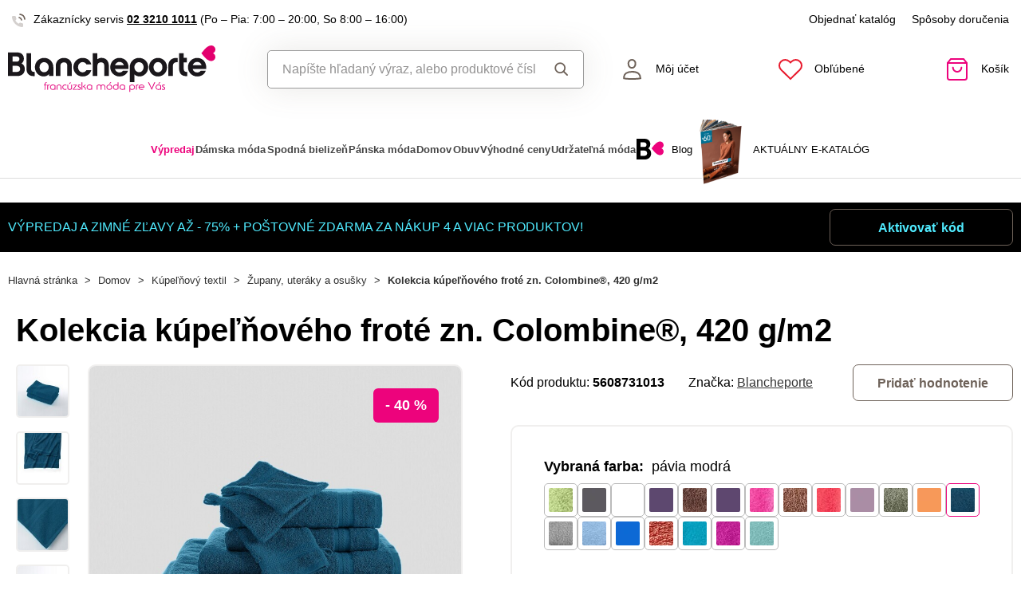

--- FILE ---
content_type: text/html; charset=UTF-8
request_url: https://www.blancheporte.sk/p/kupelnova-frote-kolekcia-zn-colombine-420g-m2-pavia-modra-560862/560862013?utm_source=dognet&utm_medium=affiliation&utm_campaign=link&a_aid=5666cf52d1891&a_bid=f4ec2cdd&chan=code65
body_size: 90573
content:
<!DOCTYPE html>

<html lang="sk">
<head><script type="text/javascript">
    window.dataLayer = window.dataLayer || [];
            window.dataLayer.push({"env":"prod","route":"setono_sylius_variant_link_shop_product_variant_show","channel":{"code":"default","name":"Default"},"locale":"sk_SK","currency":"EUR"});
    </script>
<script>
        function gtag() {
            window.dataLayer.push(arguments);
        }
        function getCookie(cname) {
            let name = cname + "=";
            let decodedCookie = decodeURIComponent(document.cookie);
            let ca = decodedCookie.split(';');
            for(let i = 0; i <ca.length; i++) {
                let c = ca[i];
                while (c.charAt(0) == ' ') {
                c = c.substring(1);
                }
                if (c.indexOf(name) == 0) {
                return c.substring(name.length, c.length);
                }
            }
            return "";
        }

        const deniedStorage = {
            'ad_storage': 'denied',
            'ad_user_data': 'denied',
            'ad_personalization': 'denied',
            'analytics_storage': 'denied',
            'functionality_storage': 'granted',
            'personalization_storage': 'denied',
            'security_storage': 'granted'
        }

        if (getCookie("cc_cookie") != "") {
            const categories = JSON.parse(getCookie("cc_cookie"))["categories"];
            const initialStorage = {
                'functionality_storage': 'granted',
                'security_storage': 'granted'
            };

            if (categories.includes("analytics")) {
                initialStorage["analytics_storage"] = "granted";
            } else {
                initialStorage["analytics_storage"] = "denied";
            }
            
            if (categories.includes("advertising")) {
                initialStorage["ad_storage"] = "granted";
                initialStorage["ad_user_data"] = "granted";
            } else {
                initialStorage["ad_storage"] = "denied";
                initialStorage["ad_user_data"] = "denied";
            }

            if (categories.includes("personalization")) {
                initialStorage["ad_personalization"] = "granted";
                initialStorage['personalization_storage'] = 'granted';
            } else {
                initialStorage["ad_personalization"] = "denied";
                initialStorage['personalization_storage'] = 'denied';
            }

            gtag('consent', 'default', initialStorage);
            window.dataLayer.push({'event': 'consent_init','consent': initialStorage,_clear: true});
        } else {
            gtag('consent', 'default', deniedStorage);
            window.dataLayer.push({'event': 'consent_init','consent': deniedStorage,_clear: true});
        }
</script>

<!-- Google Tag Manager  -->
<script>(function(w,d,s,l,i){w[l]=w[l]||[];w[l].push({'gtm.start':
        new Date().getTime(),event:'gtm.js'});var f=d.getElementsByTagName(s)[0],
        j=d.createElement(s),dl=l!='dataLayer'?'&l='+l:'';j.async=true;j.src=
        'https://www.googletagmanager.com/gtm.js?id='+i+dl;f.parentNode.insertBefore(j,f);
    })(window,document,'script','dataLayer','GTM-NPBX3RHM');</script>
<!-- End Google Tag Manager -->

    <title>Kolekcia kúpeľňového froté zn. Colombine®, 420 g/m2 » Blancheporte - francúzska móda pre Vás</title>

    <link rel="icon" href="/assets/shop/img/theme_blancheporte/favicon.ico" />
    <link rel="shortcut icon" href="/assets/shop/img/theme_blancheporte/favicon.ico" type="image/x-icon" />

    <meta charset="utf-8">
    <meta http-equiv="X-UA-Compatible" content="IE=edge">

    <meta content="width=device-width, initial-scale=1, maximum-scale=5, user-scalable=yes" name="viewport">
    <meta name="format-detection" content="telephone=no">

    <meta name="google-site-verification" content="WLFlNWXAZPAscIafjM9A9hgvBsCDmvU5Nd5zmZWKJPQ">
        		<meta name="description" content="Jemná, absorpčná a výnimočne mäkká, to je súprava froté uterákov, žiniek a osušiek s hustotou 420 g/m2. Kvalita zn. Colombine®. Z pevného a jemného materiálu. Stále farby odolné voči zapratiu.…">
        
	            	
<meta property="og:title" content="Kolekcia kúpeľňového froté zn. Colombine®, 420 g/m2 » Blancheporte - francúzska móda pre Vás">
<meta property="og:image" content="https://cdnbeta.imageserver.cz/packway/product/detail/10/4896/2447638.jpg">


	                                    <link rel="canonical" href="https://www.blancheporte.sk/p/kupelnova-frote-kolekcia-zn-colombine-420g-m2-pavia-modra-560862/560862013" />
                    	
            
                            <script src="https://blancheporteskbackendprd.z6.web.core.windows.net/VisionPigeon.js"></script>
            
            <link rel="preconnect"
                href="https://www.google.com"
                crossorigin />
        <link rel="preconnect"
                href="https://www.facebook.com"
                crossorigin />
        <link rel="preconnect"
                href="https://www.googletagmanager.com"
                crossorigin />
        <link rel="preconnect"
                href="https://www.google-analytics.com"
                crossorigin />
        <link rel="preconnect"
                href="https://www.glami.cz"
                crossorigin />
        <link rel="preconnect"
                href="https://app.smartemailing.cz"
                crossorigin />
        <link rel="preconnect"
                href="https://cdn.astoreo.cz"
                crossorigin />
        <link rel="preconnect"
                href="https://cdnbeta.imageserver.cz"
                crossorigin />

        <link rel="preload" href="/assets/shop/js/app.js" as="script">
        <link rel="preload" href="/assets/fonts/theme_blancheporte/fonts.css" as="font" type="font/woff2">
                <link rel="stylesheet" href="/assets/fonts/theme_blancheporte/fonts.css" media="print" onload="this.media='all'" />

                <link rel="stylesheet" href="/build/shop/blancheporte/800.efd1ed0d.css"><link rel="stylesheet" href="/build/shop/blancheporte/default-entry.8388cccf.css">

        <link rel="stylesheet" href="/build/shop/blancheporte/productShow-entry.c8f35b8c.css">

<!--[if lt IE 9]>
<script src="https://oss.maxcdn.com/html5shiv/3.7.3/html5shiv.min.js"></script>
<script src="https://oss.maxcdn.com/respond/1.4.2/respond.min.js"></script>
<![endif]-->

        
    
    <script src="/assets/jquery/jquery.3.5.1.min.js"></script>

    <script type="text/javascript">
    var gtmEnhancedEcommerceCurrencyCode = 'EUR';
</script>
<script type="text/javascript">
    var productImpressions = window.productImpressions || (window.productImpressions = []);
</script>
<script type="text/javascript">
    var productDetails = window.productDetails || (window.productDetails = []);
</script>


    	
    
                
    

    
        



    
<script type="application/ld+json">
    {
        "@context": "https://schema.org/",
        "@type": "Product",
        "name": "Kolekcia kúpeľňového froté zn. Colombine®, 420 g/m2",
        "image": "https://cdnbeta.imageserver.cz/packway/product/detail/10/4896/2447638.jpg",
        "description": "Jemná, absorpčná a výnimočne mäkká, to je súprava froté uterákov, žiniek a osušiek s hustotou 420 g/m2. Kvalita zn. Colombine®. Z pevného a jemného materiálu. Stále farby odolné voči zapratiu. Ozdobené vytkávaným pruhom so vzorom rybacej kosti. Súpr. 1 žinka + 1 uterák 50x100 cm. Súpr. 2 uterákov 50x100 cm. Súpr. 3 žiniek 15x21 cm. Veľký uterák 70x130 cm. Osuška 90x150 cm. Maxi osuška 90x180 cm. Žinka s pútkom na zavesenie. Standard 100 by Oeko-Tex (n° CQ 1216/1 IFTH). Táto známka označuje texti",
        "sku": "560862",
                "category": "Župany, uteráky a osušky",
                        "brand": {
            "@type": "Brand",
            "name": "Blancheporte"
        },
                "offers": {
            "@type": "Offer",
            "url": "https://www.blancheporte.sk/p/kupelnova-frote-kolekcia-zn-colombine-420g-m2-pavia-modra-560862",
            "priceCurrency": "EUR",
            "price": 5.97,
            "priceValidUntil": "2026-02-04",
            "availability": "https://schema.org/OutOfStock",
            "itemCondition": "https://schema.org/NewCondition",
            "hasMerchantReturnPolicy": {
                "@type": "MerchantReturnPolicy",
                "applicableCountry": "SK",
                "returnPolicyCategory": "https://schema.org/MerchantReturnFiniteReturnWindow",
                "merchantReturnDays": 14,
                "returnMethod": "https://schema.org/ReturnByMail",
                "returnFees": "https://schema.org/FreeReturn"
            },
            "seller": {
                "@type": "Organization",
                "name": "Blancheporte"
            },
            "shippingDetails": {
                "@type": "OfferShippingDetails",
                "shippingRate": {
                    "@type": "MonetaryAmount",
                    "value": 3.90,
                    "currency": "EUR"
                },
                "shippingDestination": {
                    "@type": "DefinedRegion",
                    "addressCountry": "SK"
                },
                "deliveryTime": {
                    "@type": "ShippingDeliveryTime",
                    "handlingTime": {
                        "@type": "QuantitativeValue",
                        "minValue": 1,
                        "maxValue": 3,
                        "unitCode": "d"
                    },
                    "transitTime": {
                        "@type": "QuantitativeValue",
                        "minValue": 1,
                        "maxValue": 3,
                        "unitCode": "d"
                    }
                }
            }
        }
            }
</script></head>

<body class="pushable"><!-- Google Tag Manager (noscript) -->
<noscript><iframe src="https://www.googletagmanager.com/ns.html?id=GTM-NPBX3RHM"
                  height="0" width="0" style="display:none;visibility:hidden"></iframe></noscript>
<!-- End Google Tag Manager (noscript) -->

    <!--[if IE]>
    <div style="Width: 100%; background:#960f0f; padding: 30px 0;">
    <p style="text-align:center; font-size:24px; color: white; margin-bottom: 0px;">Tento zastaralý prohlížeč již není bezpečný a podporováný. Přejděte prosím na <a style="color: white; text-decoration: underline;  font-size:24px;" href="https://www.microsoft.com/cs-cz/edge">nový</a>! <p>
    </div>
    <![endif]-->
    <script type="text/javascript">
        var cartTotalQuantity;
        var isCarLeaversAvailable = false;
        var localeCode = 'sk_SK';
        var dimensions = [];
    </script>
    <script>
    // const generalError = "app.ui.general_error";
    const generalLoading = "Načítavam...";
    const weMissYouTitle = "Cnie sa nám, vráťte sa ♥";
    const piece = "ks";

    //Banners
    const cmsTimerDay = "Deň";
    const cmsTimerDays = "Dni";
    const cmsTimerDaysMore = "Dní";

    const cmsTimerHour = "Hodina";
    const cmsTimerHours = "Hodiny";
    const cmsTimerHoursMore = "Hodín";

    const cmsTimerMinute = "Minúta";
    const cmsTimerMinutes = "Minúty";
    const cmsTimerMinutesMore = "Minút";

    const cmsTimerSecond = "Sekunda";
    const cmsTimerSeconds = "Sekundy";
    const cmsTimerSecondsMore = "Sekúnd";

    //dostupnost
    const detail_pageCode_A = "Skladom viac ako 10 ks";
    const detail_pageCode_B = "Skladom";
    const detail_pageCode_P = "Skladom";
    const detail_pageCode_C = "Dočasne vypredané";
    const detail_pageCode_D = "Dočasne vypredané";
    const detail_pageCode_V = "Vypredané";
    const detail_pageCode_H = "Dočasne vypredané";
    const productAvailable = "Skladom";
    const productAvailableMore = "Na sklade viac ako 10 ks";
    const productNotAvailable = "Nie je skladom";

    //filtrace
    const filtersShow = "Zobraziť";
    const filtersProduct = "produkt";
    const filtersProducts = "produkty";
    const filtersMoreProducts = "produktov";

    //login
    const loginMessage = "Pre prihlásenie je nutné zadať e-mail!";
    const loginMessageWrong = "Neplatné prihlasovacie údaje.";
    const loginMessageNoRegistred = "Pod týmto e-mailom nie je registrovaný žiadny účet.";
    const loginMessageButtonRegistred = "Pokračovať v objednávke";
    const loginMessageButtonNoRegistred = "Pokračovať bez prihlásenia";

    //cart
    const actionCodeError = "Zadajte kód akcie alebo zľavový kupón.";

    //Algolia
    const productAlgolia = "Produkty";
    const categoryAlgolia = "Kategórie";
    const allProductsAlgolia = "Všetky produkty";
    const pagesAlgolia = "Stránky";
    const productsFulltextAlgolia = "Produkt";

    //add to cart
    const loading = "Vkladam...";
    const pieces = "Kusov:";
    const price_qty = "Cena/ks";
    const price_all = "Cena celkom";
    const color = "Farba";
    const size = "Veľkosť";
    const curency = "€";
    const addToCart = "Vložiť do košíka";

    //hodnocení
    const detail_pageReviewsShow_more = "Zobraziť viac";
    const detail_pageReviewsShow_less = "Zobraziť menej";

    //error pri načtení iča
    const icoErrorMessage = "Načítanie zlyhalo. Vyplňte, prosím, správne IČO alebo údaje ručne.";
    const icoEmptyMessage = "Zadajte IČO";

    //validace
    const formValidationEmail = "Prosím vložte Váš email.";
    const formValidationFirstName = "Zadajte krstné meno.";
    const formValidationLastName = "Zadajte priezvisko.";
    const formValidationZipCode = "Zadajte PSČ.";
    const formValidationCity = "Zadajte mesto.";
    const formValidationStreet = "Zadajte ulicu.";
    const formValidationStreetNumber = "Zadajte prosím č.d.";
    const formValidationPhone = "Zadajte telefónne číslo";
    const formValidationPhoneFormat = "Vyplňte telefónne číslo v správnom formáte. Príklad správnych formátov +421123456789, 123456789, 123 456 789.";
    const formValidationCompany = "Zadajte spoločnosť.";
    const formValidationIco = "Zadajte IČO.";
    const formValidationDic = "Zadajte DIČ.";
    const formValidationPassword = "Zadajte heslo.";
    const formValidationPasswordRepeat = "Zadajte heslo pre overenie.";
    const formValidationPasswordMatch = "Zadané heslá sa nezhodujú.";
    const formValidationPasswordCurrent = "Zadajte súčasné heslo.";

    const dispensingPointSetFailed = "Výdajné miesto nebolo možné nastaviť. Skúste to prosím neskôr alebo vyberte iné."
</script><span data-controller="cookie" data-cookie-user-language-value="sk"></span>
<div class="pusher">


                                <header >
        <div class="container">
            	<div class="row s31-desktop-row s31-header-info-line">
		<div class="col-auto col-lg-6 col-xl-auto s31-header-contact">
							<p><svg width="17px" height="17px" viewBox="0 0 17 17" version="1.1" xmlns="http://www.w3.org/2000/svg" xmlns:xlink="http://www.w3.org/1999/xlink">
    <g id="icon/call" stroke="none" stroke-width="1" fill="none" fill-rule="evenodd">
        <g id="phone-call" transform="translate(0.000000, 1.000000)">
            <path d="M9,4 C10.5174604,4.29606328 11.7039367,5.48253964 12,7" id="Path" stroke="#6E6259" stroke-width="1.66666667" stroke-linecap="round" stroke-linejoin="round"></path>
            <path d="M10,0 C13.1543761,0.350867184 15.6456042,2.84209529 16,6" id="Path" stroke="#6E6259" stroke-width="1.66666667" stroke-linecap="round" stroke-linejoin="round"></path>
            <path d="M13.9995604,12.4816857 L13.9995604,14.5892494 C14.0011694,14.9848707 13.8355818,15.3628365 13.5434779,15.6302909 C13.251374,15.8977453 12.8598253,16.0299013 12.4650244,15.9942918 C10.2989592,15.7593973 8.21830108,15.0206989 6.39023288,13.8375516 C4.68945182,12.7589454 3.24748638,11.3198363 2.16673933,9.62242432 C0.977106537,7.78968976 0.236773834,5.7030546 0.00571846787,3.53156533 C-0.0298481271,3.13876628 0.101642459,2.74913403 0.368070126,2.45784669 C0.634497792,2.16655936 1.01132823,2.00044049 1.40651049,2 L3.51825727,2 C4.22489283,1.99312805 4.8271889,2.51007663 4.92608845,3.20840557 C5.01522036,3.88287263 5.18051835,4.54511158 5.41882936,5.1824902 C5.61221961,5.69594542 5.48852761,6.2747746 5.10206734,6.66480998 L4.20809454,7.55701193 C5.21015744,9.315806 6.66930315,10.7720613 8.43158809,11.7721393 L9.32556089,10.8799373 C9.71637042,10.4942426 10.2963485,10.3707956 10.8108228,10.5638028 C11.4494665,10.8016417 12.1130199,10.9666123 12.7888256,11.0555676 C13.4966568,11.1552275 14.0172921,11.7684809 13.9995604,12.4816857 L13.9995604,12.4816857 Z" id="Path" fill="#6E6259" opacity="0.299999982"></path>
        </g>
    </g>
</svg>Zákaznícky servis <a href="tel:+4210232101011">02 3210 1011</a> <span class="s31-operatingDays">(Po – Pia: 7:00 – 20:00, So 8:00 – 16:00)</span></p>
					</div>
		<div class="col-auto col-lg-6 col-xl-auto s31-header-links">
			<div class="s31-header-linksBlock">
				<a href="/catalog-request">Objednať katalóg</a>
				<a href="#" class="" data-toggle="modal" data-target="#pricesModal">Spôsoby doručenia</a>
							</div>
		</div>
	</div>
<div class="row s31-desktop-row s31-header-mainHeading">
    <div class="col-6 col-md-12 col-lg-3 col-xl-3 col-xxl-2 s31-desktop-grid order-1">
		<a class="s31-logo" href="/">
							<img src="/assets/shop/img/theme_blancheporte/logo_sk.svg?1" alt="Blancheporte.sk">
						<span class="s31-logoText">Blancheporte.sk</span>
		</a>
    </div>
	<div class="col-6 col-md-12 col-lg-3 col-xl-5 col-xxl-4 s31-header-right">
		<div class="col-auto s31-mobile-menu-button d-lg-none order-1"  id="s31-mobile-menu-button">
			<div class="s31-ico">
				<svg width="30px" height="30px" viewBox="0 0 30 30" version="1.1" xmlns="http://www.w3.org/2000/svg" xmlns:xlink="http://www.w3.org/1999/xlink">
    <g id="icon/menu" stroke="none" stroke-width="1" fill="none" fill-rule="evenodd" stroke-linecap="round">
        <g id="Group" transform="translate(3.000000, 4.500000)" stroke="#6E6259" stroke-width="2">
            <line x1="0" y1="10.5" x2="17" y2="10.5" id="Line-Copy"></line>
            <line x1="0" y1="0.5" x2="24" y2="0.5" id="Line"></line>
            <line x1="0" y1="20.5" x2="24" y2="20.5" id="Line-Copy-2"></line>
        </g>
    </g>
</svg>			</div>
			<div class="s31-ico-text">
				<span class="s31-ico-text-heading"><p class="s31-ico-text-headingText">Menu</p></span>
			</div>
		</div>
					<div class="col-auto s31-search-bar-mobile order-2">
				<div class="s31-ico">
					<span class="s31-search-bar-button d-lg-none" id="s31-search-bar-button"><svg width="30px" height="30px" viewBox="0 0 30 30" version="1.1" xmlns="http://www.w3.org/2000/svg" xmlns:xlink="http://www.w3.org/1999/xlink">
    <g id="icon/search" stroke="none" stroke-width="1" fill="none" fill-rule="evenodd">
        <g id="Group" transform="translate(2.000000, 2.000000)" stroke="#6E6259" stroke-width="2">
            <circle id="Oval" cx="10" cy="10" r="9"></circle>
            <line x1="17" y1="17" x2="25.5" y2="25.5" id="Line" stroke-linecap="round"></line>
        </g>
    </g>
</svg></span>
				</div>
				<div class="s31-ico-text d-lg-none">
					<span class="s31-ico-text-heading"><p class="s31-ico-text-headingText">Vyhľadať</p></span>
				</div>
			</div>
				<div class="col-auto s31-account-block order-4" id="account-button">
			<div class="s31-ico">
				<svg width="30px" height="30px" viewBox="0 0 30 30" version="1.1" xmlns="http://www.w3.org/2000/svg" xmlns:xlink="http://www.w3.org/1999/xlink">
    <g id="icon/user" stroke="none" stroke-width="1" fill="none" fill-rule="evenodd">
        <g id="usr" transform="translate(4.000000, 2.000000)" stroke="#6E6259" stroke-width="2">
            <path d="M21.9457408,24.2297236 C21.8491605,22.6054248 21.6718939,19.946817 19.4129033,18.1025467 C17.8723486,16.8448171 15.4037759,16 11.4990657,16 C8.33957572,16 5.81479817,16.5806234 4.03459202,17.7540662 C2.39563807,18.834401 1.4355335,20.4279257 1.21627389,22.4761896 L1.264634,24.2868407 C2.52696627,24.5708469 5.31278747,24.9971004 11.4996406,24.9971004 C17.6945923,24.9971004 20.5048832,24.553202 21.9457408,24.2297236 Z" id="Path"></path>
            <path d="M11.2092814,1 C10.0147389,1 8.93994153,1.44971404 8.14849247,2.20399788 C7.35449974,2.96070592 6.84856703,4.0206824 6.78201881,5.22608203 C6.68007199,7.07360562 7.11897435,8.50918005 7.89725226,9.50810567 C8.74270569,10.5932516 9.97676018,11.1381195 11.2117974,11.1381434 C12.4458558,11.1381672 13.6785534,10.5941221 14.5228847,9.50943444 C15.3003475,8.51065081 15.7384721,7.07489501 15.6364589,5.22626617 C15.5700926,4.02066664 15.0643511,2.96065493 14.2704023,2.20394649 C13.4789935,1.44965883 12.4041119,1 11.2092814,1 Z" id="Path"></path>
        </g>
    </g>
</svg>			</div>
			<div class="s31-ico-text">
				<span class="s31-ico-text-heading">
					<p class="s31-ico-text-headingText">
													Môj účet
											</p>
					</span>
			</div>
			<div class="s31-account-layer" id="account-layer">
    <div class="s31-account-layerInside">
			<div class="s31-not-registered">
			<div class="s31-account-layer-login" id="sylius-api-login">
				<p>Už som u vás nakupoval</p>

				
<div class="s31-floating-box">
    <div class="required field"><input type="text" id="_username" name="_username" required="required" data-url="/ajax/users/check" placeholder=" " /><label for="_username" class="required">E-mail</label></div>
    <div class="errorAlert"><svg width="18px" height="18px" viewBox="0 0 18 18" version="1.1" xmlns="http://www.w3.org/2000/svg" xmlns:xlink="http://www.w3.org/1999/xlink">
    <g id="icon/alert" stroke="none" stroke-width="1" fill="none" fill-rule="evenodd">
        <g id="info-2">
            <circle id="Oval" fill="#E8584B" opacity="0.299999982" cx="9" cy="9" r="9"></circle>
            <line x1="9" y1="10" x2="9" y2="5" id="Path" stroke="#E8584B" stroke-width="1.66666667" stroke-linecap="round" stroke-linejoin="round"></line>
        </g>
        <circle id="Oval" fill="#E8584B" cx="9" cy="13" r="1"></circle>
    </g>
</svg></div>
</div>

<div class="s31-floating-box">
    <div class="required field"><input type="password" id="_password" name="_password" required="required" placeholder=" " /><label for="_password" class="required">Heslo</label></div>
    <div class="errorAlert"><svg width="18px" height="18px" viewBox="0 0 18 18" version="1.1" xmlns="http://www.w3.org/2000/svg" xmlns:xlink="http://www.w3.org/1999/xlink">
    <g id="icon/alert" stroke="none" stroke-width="1" fill="none" fill-rule="evenodd">
        <g id="info-2">
            <circle id="Oval" fill="#E8584B" opacity="0.299999982" cx="9" cy="9" r="9"></circle>
            <line x1="9" y1="10" x2="9" y2="5" id="Path" stroke="#E8584B" stroke-width="1.66666667" stroke-linecap="round" stroke-linejoin="round"></line>
        </g>
        <circle id="Oval" fill="#E8584B" cx="9" cy="13" r="1"></circle>
    </g>
</svg></div>
</div>

<div class="ui red fluid top pointing basic label d-none sylius-validation-error alert alert-danger"></div>

<input type="hidden" name="_csrf_shop_security_token" value="qMKb7wTEL1gMTq6lX0gRPJadKZQtgUE_VoHJaNxheyY">

<div class="s31-account-layer-buttons">
    <a href="/login" class="s31-button-gray button" id="sylius-api-login-submit" data-url="/login-check">Prihlásenie</a>
    <a href="/forgotten-password" class="s31-link-orange">Zabudnuté heslo?</a>
</div>

				<div class="s31-floating-box">&nbsp;</div>
									<div class="s31-floating-box">
						<a class="s31-link-social-login" href="/connect/google"><img src="/assets/shop/img/svg/G.svg" alt="Google" /> Pokračovať cez Google</a>
					</div>
											</div>
			<div class="s31-account-layer-register">
				<p>Ešte nie ste súčasťou Blancheporte klubu? <br><span>Zaregistrujte sa a získajte výhody:</span></p>
				<div class="s31-advantages">
					<div><span class="s31-ico"><svg width="18px" height="18px" viewBox="0 0 18 18" version="1.1" xmlns="http://www.w3.org/2000/svg" xmlns:xlink="http://www.w3.org/1999/xlink">
    <defs>
        <linearGradient x1="50%" y1="0%" x2="50%" y2="100%" id="linearGradient-5">
            <stop stop-color="#F9DA49" offset="0%"></stop>
            <stop stop-color="#F0B323" offset="100%"></stop>
        </linearGradient>
    </defs>
    <g id="icon/points" stroke="none" stroke-width="1" fill="none" fill-rule="evenodd">
        <circle id="club" fill="url(#linearGradient-5)" cx="9" cy="9" r="9"></circle>
        <g id="symbol" transform="translate(5.000000, 5.000000)" fill="#FFFFFF">
            <path d="M7.98850039,3.75064935 L7.98850039,2.63194583 C7.98850039,1.18068598 6.80781441,0 5.35655456,0 L4.23785104,0 L4.23785104,2.55841936 C5.13046953,2.55841936 5.43682984,2.87117327 5.43682984,3.75064935 L7.98850039,3.75064935 Z" id="Fill-1"></path>
            <path d="M6.7188456,7.98856255 C6.0187457,7.98856255 5.44918193,7.41899878 5.44918193,6.71889888 L5.44918193,4.2379132 L7.98850927,4.2379132 L7.98850927,7.70893107 C7.98850927,7.8441736 7.92821401,7.98856255 7.75904984,7.98856255 L6.7188456,7.98856255 Z" id="Fill-3"></path>
            <path d="M0,3.75064935 L0,2.63194583 C0,1.18068598 1.18068598,0 2.63194583,0 L3.75064935,0 L3.75064935,2.55841936 C2.85803086,2.55841936 2.55167055,2.87117327 2.55167055,3.75064935 L0,3.75064935 Z" id="Fill-5"></path>
            <path d="M3.75058719,5.43016095 C2.8580575,5.43016095 2.55169719,5.11731824 2.55169719,4.23793096 L2.66400266e-05,4.23793096 L2.66400266e-05,5.35654568 C2.66400266e-05,6.80780553 1.18071262,7.98858031 2.63197247,7.98858031 L3.75058719,7.98858031 L3.75058719,7.98627151 C4.34057498,7.96229548 4.9600444,7.42940615 4.9600444,6.71891664 L4.9600444,5.43016095 L3.75058719,5.43016095 Z" id="Fill-7"></path>
        </g>
    </g>
</svg></span>Prehľad objednávok</div>
					<div><span class="s31-ico"><svg width="18px" height="18px" viewBox="0 0 18 18" version="1.1" xmlns="http://www.w3.org/2000/svg" xmlns:xlink="http://www.w3.org/1999/xlink">
    <defs>
        <linearGradient x1="50%" y1="0%" x2="50%" y2="100%" id="linearGradient-5">
            <stop stop-color="#F9DA49" offset="0%"></stop>
            <stop stop-color="#F0B323" offset="100%"></stop>
        </linearGradient>
    </defs>
    <g id="icon/points" stroke="none" stroke-width="1" fill="none" fill-rule="evenodd">
        <circle id="club" fill="url(#linearGradient-5)" cx="9" cy="9" r="9"></circle>
        <g id="symbol" transform="translate(5.000000, 5.000000)" fill="#FFFFFF">
            <path d="M7.98850039,3.75064935 L7.98850039,2.63194583 C7.98850039,1.18068598 6.80781441,0 5.35655456,0 L4.23785104,0 L4.23785104,2.55841936 C5.13046953,2.55841936 5.43682984,2.87117327 5.43682984,3.75064935 L7.98850039,3.75064935 Z" id="Fill-1"></path>
            <path d="M6.7188456,7.98856255 C6.0187457,7.98856255 5.44918193,7.41899878 5.44918193,6.71889888 L5.44918193,4.2379132 L7.98850927,4.2379132 L7.98850927,7.70893107 C7.98850927,7.8441736 7.92821401,7.98856255 7.75904984,7.98856255 L6.7188456,7.98856255 Z" id="Fill-3"></path>
            <path d="M0,3.75064935 L0,2.63194583 C0,1.18068598 1.18068598,0 2.63194583,0 L3.75064935,0 L3.75064935,2.55841936 C2.85803086,2.55841936 2.55167055,2.87117327 2.55167055,3.75064935 L0,3.75064935 Z" id="Fill-5"></path>
            <path d="M3.75058719,5.43016095 C2.8580575,5.43016095 2.55169719,5.11731824 2.55169719,4.23793096 L2.66400266e-05,4.23793096 L2.66400266e-05,5.35654568 C2.66400266e-05,6.80780553 1.18071262,7.98858031 2.63197247,7.98858031 L3.75058719,7.98858031 L3.75058719,7.98627151 C4.34057498,7.96229548 4.9600444,7.42940615 4.9600444,6.71891664 L4.9600444,5.43016095 L3.75058719,5.43016095 Z" id="Fill-7"></path>
        </g>
    </g>
</svg></span>Vernostné zľavy</div>
					<div><span class="s31-ico"><svg width="18px" height="18px" viewBox="0 0 18 18" version="1.1" xmlns="http://www.w3.org/2000/svg" xmlns:xlink="http://www.w3.org/1999/xlink">
    <defs>
        <linearGradient x1="50%" y1="0%" x2="50%" y2="100%" id="linearGradient-5">
            <stop stop-color="#F9DA49" offset="0%"></stop>
            <stop stop-color="#F0B323" offset="100%"></stop>
        </linearGradient>
    </defs>
    <g id="icon/points" stroke="none" stroke-width="1" fill="none" fill-rule="evenodd">
        <circle id="club" fill="url(#linearGradient-5)" cx="9" cy="9" r="9"></circle>
        <g id="symbol" transform="translate(5.000000, 5.000000)" fill="#FFFFFF">
            <path d="M7.98850039,3.75064935 L7.98850039,2.63194583 C7.98850039,1.18068598 6.80781441,0 5.35655456,0 L4.23785104,0 L4.23785104,2.55841936 C5.13046953,2.55841936 5.43682984,2.87117327 5.43682984,3.75064935 L7.98850039,3.75064935 Z" id="Fill-1"></path>
            <path d="M6.7188456,7.98856255 C6.0187457,7.98856255 5.44918193,7.41899878 5.44918193,6.71889888 L5.44918193,4.2379132 L7.98850927,4.2379132 L7.98850927,7.70893107 C7.98850927,7.8441736 7.92821401,7.98856255 7.75904984,7.98856255 L6.7188456,7.98856255 Z" id="Fill-3"></path>
            <path d="M0,3.75064935 L0,2.63194583 C0,1.18068598 1.18068598,0 2.63194583,0 L3.75064935,0 L3.75064935,2.55841936 C2.85803086,2.55841936 2.55167055,2.87117327 2.55167055,3.75064935 L0,3.75064935 Z" id="Fill-5"></path>
            <path d="M3.75058719,5.43016095 C2.8580575,5.43016095 2.55169719,5.11731824 2.55169719,4.23793096 L2.66400266e-05,4.23793096 L2.66400266e-05,5.35654568 C2.66400266e-05,6.80780553 1.18071262,7.98858031 2.63197247,7.98858031 L3.75058719,7.98858031 L3.75058719,7.98627151 C4.34057498,7.96229548 4.9600444,7.42940615 4.9600444,6.71891664 L4.9600444,5.43016095 L3.75058719,5.43016095 Z" id="Fill-7"></path>
        </g>
    </g>
</svg></span>Informácie o zľavách a akciách ako prvý</div>
					<div><span class="s31-ico"><svg width="18px" height="18px" viewBox="0 0 18 18" version="1.1" xmlns="http://www.w3.org/2000/svg" xmlns:xlink="http://www.w3.org/1999/xlink">
    <defs>
        <linearGradient x1="50%" y1="0%" x2="50%" y2="100%" id="linearGradient-5">
            <stop stop-color="#F9DA49" offset="0%"></stop>
            <stop stop-color="#F0B323" offset="100%"></stop>
        </linearGradient>
    </defs>
    <g id="icon/points" stroke="none" stroke-width="1" fill="none" fill-rule="evenodd">
        <circle id="club" fill="url(#linearGradient-5)" cx="9" cy="9" r="9"></circle>
        <g id="symbol" transform="translate(5.000000, 5.000000)" fill="#FFFFFF">
            <path d="M7.98850039,3.75064935 L7.98850039,2.63194583 C7.98850039,1.18068598 6.80781441,0 5.35655456,0 L4.23785104,0 L4.23785104,2.55841936 C5.13046953,2.55841936 5.43682984,2.87117327 5.43682984,3.75064935 L7.98850039,3.75064935 Z" id="Fill-1"></path>
            <path d="M6.7188456,7.98856255 C6.0187457,7.98856255 5.44918193,7.41899878 5.44918193,6.71889888 L5.44918193,4.2379132 L7.98850927,4.2379132 L7.98850927,7.70893107 C7.98850927,7.8441736 7.92821401,7.98856255 7.75904984,7.98856255 L6.7188456,7.98856255 Z" id="Fill-3"></path>
            <path d="M0,3.75064935 L0,2.63194583 C0,1.18068598 1.18068598,0 2.63194583,0 L3.75064935,0 L3.75064935,2.55841936 C2.85803086,2.55841936 2.55167055,2.87117327 2.55167055,3.75064935 L0,3.75064935 Z" id="Fill-5"></path>
            <path d="M3.75058719,5.43016095 C2.8580575,5.43016095 2.55169719,5.11731824 2.55169719,4.23793096 L2.66400266e-05,4.23793096 L2.66400266e-05,5.35654568 C2.66400266e-05,6.80780553 1.18071262,7.98858031 2.63197247,7.98858031 L3.75058719,7.98858031 L3.75058719,7.98627151 C4.34057498,7.96229548 4.9600444,7.42940615 4.9600444,6.71891664 L4.9600444,5.43016095 L3.75058719,5.43016095 Z" id="Fill-7"></path>
        </g>
    </g>
</svg></span>Vlastný wishlist</div>
				</div>
				<a href="/register" class="s31-button-green">Registrovať</a>
			</div>
		</div>		
	</div>
    
</div> 

		</div>
		<div class="col-auto col-lg-2 col-xl-auto s31-wishlist-header-block order-5">
			<a href="/wishlist" class="s31-wishlist-header-button" id="s31-wishlist-header-button" rel="nofollow">
				<script type="text/javascript">
	var currentNumberOfWishlistItems = parseInt(0);
			var currentNumberOfOrders = 0;
	</script>
<div class="s31-ico ">
	<svg width="30px" height="30px" viewBox="0 0 30 30" version="1.1" xmlns="http://www.w3.org/2000/svg" xmlns:xlink="http://www.w3.org/1999/xlink">
    <g class="oblibene-cls-1" stroke="none" stroke-width="1" fill="none" fill-rule="evenodd">
        <path d="M26.8409383,5.12177407 C25.4591981,3.76325928 23.5847667,3 21.630232,3 C19.6756974,3 17.801266,3.76325928 16.4195257,5.12177407 L14.9996417,6.51713626 L13.5797578,5.12177407 C10.7019641,2.29368083 6.03613882,2.29368086 3.15834522,5.12177415 C0.280551623,7.94986744 0.280551589,12.5351126 3.15834514,15.3632059 L4.57822912,16.7585681 L14.9996417,27 L25.4210543,16.7585681 L26.8409383,15.3632059 C28.2233274,14.0053287 29,12.1632693 29,10.24249 C29,8.32171074 28.2233274,6.4796513 26.8409383,5.12177407 Z" id="Path" fill="#E8584B"></path>
    </g>
</svg>
	<span class="s31-ico-count" id="s31-wishist-headerCount"  style="display: none;" >
		0
	</span>
</div>			<div class="s31-ico-text">
				<span class="s31-ico-text-heading"><p class="s31-ico-text-headingText">Obľúbené</p></span>
			</div>
			</a>
		</div>
		<div class="col-auto s31-cart-block s31-cart-layer-widget  order-6" id="cart-button">
			<div class="s31-ico">
    <svg width="30px" height="30px" viewBox="0 0 30 30" version="1.1" xmlns="http://www.w3.org/2000/svg" xmlns:xlink="http://www.w3.org/1999/xlink">
    <g id="icon/cart" stroke="none" stroke-width="1" fill="none" fill-rule="evenodd" stroke-linecap="round" stroke-linejoin="round">
        <g id="shopping-bag" transform="translate(3.000000, 2.000000)" stroke="#ed037c" stroke-width="2">
            <path d="M0,5 L0,23.375 C0,24.8247475 1.19390733,26 2.66666667,26 L21.3333333,26 C22.8060927,26 24,24.8247475 24,23.375 L24,5 L0,5 Z" id="Path"></path>
            <polyline id="Path" points="24 5 20 -9.32587341e-15 4 -9.32587341e-15 0 5"></polyline>
            <path class="s31-semicircle" d="M17.3333333,10.6666667 C17.3333333,13.6121853 14.9455187,16 12,16 C9.05448133,16 6.66666667,13.6121853 6.66666667,10.6666667" id="Path"></path>
        </g>
    </g>
</svg></div>
<div class="s31-ico-text">
    <span class="s31-ico-text-value" id="s31-cart-layer">
                    <span class="s31-ico-text-heading">
                <p class="s31-ico-text-headingText">Košík</p>
            </span>
                                                        <div>
            

                        
            
        </div>

        <div class="s31-cart-layer-inside s31-cart-emptyLayer">
            

                        <div class="s31-cart-layer-empty">
                <p class="s31-cart-layer-insideEmpty">
                    Váš košík je prázdny. No nie je to škoda?
                </p>
                <p>Nakupovanie u nás je radosť. A prázdny košík je tak smutný :-(</p>
            </div>
            
            
        </div>
    </span>
</div>

		</div>
    </div>
			<div class="col-12 col-lg-6 col-xl-4 col-xxl-6 s31-search-bar" id="s31-search-bar">
			<div class="s31-search" id="s31-search">
    <form method="get" action="/s" >
		<input type="text" class='s31-search-input' id="criteria_search_value" placeholder="Napíšte hľadaný výraz, alebo produktové číslo" name="term" autocomplete="off" value="">
		<button type="submit" class="s31-search-button button">
		    <svg width="30px" height="30px" viewBox="0 0 30 30" version="1.1" xmlns="http://www.w3.org/2000/svg" xmlns:xlink="http://www.w3.org/1999/xlink">
    <g id="icon/search_hover" stroke="none" stroke-width="1" fill="none" fill-rule="evenodd">
        <g id="Group" transform="translate(2.000000, 2.000000)" stroke="#6E6259" stroke-width="3">
            <circle id="Oval" cx="10" cy="10" r="10"></circle>
            <line x1="17" y1="17" x2="24.7781746" y2="24.7781746" id="Line" stroke-linecap="round"></line>
        </g>
    </g>
</svg>			<div class="s31-button-grey-cart">Vyhľadať</div>
			Vyhľadať
		</button>
    </form>
</div>
		</div>
					</div>
<div class="s31-cart-layer-mobile s31-cart-layer-widget" id="s31-cart-layer-mobile">
	<div class="s31-ico">
    <svg width="30px" height="30px" viewBox="0 0 30 30" version="1.1" xmlns="http://www.w3.org/2000/svg" xmlns:xlink="http://www.w3.org/1999/xlink">
    <g id="icon/cart" stroke="none" stroke-width="1" fill="none" fill-rule="evenodd" stroke-linecap="round" stroke-linejoin="round">
        <g id="shopping-bag" transform="translate(3.000000, 2.000000)" stroke="#ed037c" stroke-width="2">
            <path d="M0,5 L0,23.375 C0,24.8247475 1.19390733,26 2.66666667,26 L21.3333333,26 C22.8060927,26 24,24.8247475 24,23.375 L24,5 L0,5 Z" id="Path"></path>
            <polyline id="Path" points="24 5 20 -9.32587341e-15 4 -9.32587341e-15 0 5"></polyline>
            <path class="s31-semicircle" d="M17.3333333,10.6666667 C17.3333333,13.6121853 14.9455187,16 12,16 C9.05448133,16 6.66666667,13.6121853 6.66666667,10.6666667" id="Path"></path>
        </g>
    </g>
</svg></div>
<div class="s31-ico-text">
    <span class="s31-ico-text-value" id="s31-cart-layer">
                    <span class="s31-ico-text-heading">
                <p class="s31-ico-text-headingText">Košík</p>
            </span>
                                                        <div>
            

                        
            
        </div>

        <div class="s31-cart-layer-inside s31-cart-emptyLayer">
            

                        <div class="s31-cart-layer-empty">
                <p class="s31-cart-layer-insideEmpty">
                    Váš košík je prázdny. No nie je to škoda?
                </p>
                <p>Nakupovanie u nás je radosť. A prázdny košík je tak smutný :-(</p>
            </div>
            
            
        </div>
    </span>
</div>

</div>
                        <script type="text/javascript">
            window.dataLayer.push({"visitorId":"","customerId":"","productsInCart":[]});
        </script>
    
        </div>
    </header>

            <div class="s31-mainmenu-container" id="s31-mainmenu-container">
            <div class="container">
                                



	<div class="s31-mainmenu">
								
	
		<div class="s31-sub-menu-level1"  id='s31-submenu-button-888' data-menuid='888' >
										<a href="/vypredaj" class="s31-menu-point s31-menu-pointPrevent s31-menu-point-color">
					Výpredaj
				</a>
										<div class="s31-sub-menu-container"  id='s31-submenu-container-888' data-menuid='888' >
					<div class="container">
						<div class="s31-sub-menu-containerItems">
			
			

																							
	
		<div class="s31-sub-menu-level2" >
																	<a href="/vypredaj/damska-moda-9" class="s31-menu-point">
					Dámska móda
				</a>
						
							<div class="s31-sub-menu-containerItems-level2">
			

																							
			<div class="s31-sub-menu-level3 s31-sub-menu-none" >
										<a href="/vypredaj/damska-moda-9/tricka-a-topy-12" class="s31-menu-point">
					Tričká a topy
				</a>
					</div>
	
																					
			<div class="s31-sub-menu-level3 s31-sub-menu-none" >
										<a href="/tuniky-bluzky-a-kosele" class="s31-menu-point">
					Tuniky, blúzky a košele
				</a>
					</div>
	
																					
			<div class="s31-sub-menu-level3 s31-sub-menu-none" >
										<a href="/vypredaj/damska-moda-9/pulovre-a-svetre-17" class="s31-menu-point">
					Pulóvre, svetre a mikiny
				</a>
					</div>
	
																					
			<div class="s31-sub-menu-level3 s31-sub-menu-none" >
										<a href="/vypredaj/damska-moda-9/saty-5" class="s31-menu-point">
					Šaty
				</a>
					</div>
	
																										<a href="/vypredaj/damska-moda-9" class="s31-menu-point s31-showMore">Zobraziť viac</a>
																																																																																																																																																														
							</div>
			
						<div class="clr"></div>
		</div>
	
																					
	
		<div class="s31-sub-menu-level2" >
																	<a href="/vypredaj/spodna-bielizen-13" class="s31-menu-point">
					Spodná bielizeň
				</a>
						
							<div class="s31-sub-menu-containerItems-level2">
			

																							
			<div class="s31-sub-menu-level3 s31-sub-menu-none" >
										<a href="/vypredaj/spodna-bielizen-13/podprsenky-s-kosticami-3" class="s31-menu-point">
					Podprsenky s kosticami
				</a>
					</div>
	
																					
			<div class="s31-sub-menu-level3 s31-sub-menu-none" >
										<a href="/vypredaj/spodna-bielizen-13/podprsenky-bez-kostic-3" class="s31-menu-point">
					Podprsenky bez kostíc
				</a>
					</div>
	
																					
			<div class="s31-sub-menu-level3 s31-sub-menu-none" >
										<a href="/vypredaj/spodna-bielizen-13/nohavicky-a-sorty-1" class="s31-menu-point">
					Nohavičky a šorty
				</a>
					</div>
	
																					
			<div class="s31-sub-menu-level3 s31-sub-menu-none" >
										<a href="/vypredaj/spodna-bielizen-13/ostatna-bielizen" class="s31-menu-point">
					Ostatná bielizeň
				</a>
					</div>
	
																										<a href="/vypredaj/spodna-bielizen-13" class="s31-menu-point s31-showMore">Zobraziť viac</a>
																																						
							</div>
			
						<div class="clr"></div>
		</div>
	
																					
	
		<div class="s31-sub-menu-level2" >
																	<a href="/vypredaj/panska-moda-9" class="s31-menu-point">
					Pánska móda
				</a>
						
							<div class="s31-sub-menu-containerItems-level2">
			

																							
			<div class="s31-sub-menu-level3 s31-sub-menu-none" >
										<a href="/vypredaj/panska-moda-9/tricka-polo-tricka-a-kosele" class="s31-menu-point">
					Tričká, polo tričká a košele
				</a>
					</div>
	
																					
			<div class="s31-sub-menu-level3 s31-sub-menu-none" >
										<a href="/vypredaj/panska-moda-9/pulovre-svetre-a-bundy-1" class="s31-menu-point">
					Pulóvre, svetre a bundy
				</a>
					</div>
	
																					
			<div class="s31-sub-menu-level3 s31-sub-menu-none" >
										<a href="/vypredaj/panska-moda-9/nohavice-dzinsy-a-sortky" class="s31-menu-point">
					Nohavice, džínsy a šortky
				</a>
					</div>
	
																					
			<div class="s31-sub-menu-level3 s31-sub-menu-none" >
										<a href="/vypredaj/panska-moda-9/boxerky-a-ponozky" class="s31-menu-point">
					Boxerky, slipy a ponožky
				</a>
					</div>
	
																										<a href="/vypredaj/panska-moda-9" class="s31-menu-point s31-showMore">Zobraziť viac</a>
																																						
							</div>
			
						<div class="clr"></div>
		</div>
	
																					
	
		<div class="s31-sub-menu-level2" >
																	<a href="/vypredaj/domov-1" class="s31-menu-point">
					Domov
				</a>
						
							<div class="s31-sub-menu-containerItems-level2">
			

																							
			<div class="s31-sub-menu-level3 s31-sub-menu-none" >
										<a href="/vypredaj/domov-1/postelna-bielizen-17" class="s31-menu-point">
					Posteľná bielizeň
				</a>
					</div>
	
																					
			<div class="s31-sub-menu-level3 s31-sub-menu-none" >
										<a href="/vypredaj/domov-1/postelne-doplnky-4" class="s31-menu-point">
					Posteľné doplnky
				</a>
					</div>
	
																					
			<div class="s31-sub-menu-level3 s31-sub-menu-none" >
										<a href="/vypredaj/domov-1/vankuse-a-prikryvky" class="s31-menu-point">
					Vankúše a prikrývky
				</a>
					</div>
	
																					
			<div class="s31-sub-menu-level3 s31-sub-menu-none" >
										<a href="/vypredaj/domov-1/zaclony-a-zavesy-6" class="s31-menu-point">
					Záclony a závesy
				</a>
					</div>
	
																										<a href="/vypredaj/domov-1" class="s31-menu-point s31-showMore">Zobraziť viac</a>
																																																																																																																						
							</div>
			
						<div class="clr"></div>
		</div>
	
																					
	
		<div class="s31-sub-menu-level2" >
																	<a href="/vypredaj/obuv-12" class="s31-menu-point">
					Obuv
				</a>
						
							<div class="s31-sub-menu-containerItems-level2">
			

																							
			<div class="s31-sub-menu-level3 s31-sub-menu-none" >
										<a href="/vypredaj/obuv-12/domaca-obuv" class="s31-menu-point">
					Domáca obuv
				</a>
					</div>
	
																					
			<div class="s31-sub-menu-level3 s31-sub-menu-none" >
										<a href="/vypredaj/obuv-12/balerinky-a-mokasiny" class="s31-menu-point">
					Mokasíny
				</a>
					</div>
	
																					
			<div class="s31-sub-menu-level3 s31-sub-menu-none" >
										<a href="/vypredaj/obuv-12/tenisky-a-sportova-obuv-1" class="s31-menu-point">
					Tenisky a športová obuv
				</a>
					</div>
	
																					
			<div class="s31-sub-menu-level3 s31-sub-menu-none" >
										<a href="/vypredaj/obuv-12/espadrilky-1" class="s31-menu-point">
					Espadrilky a sandále
				</a>
					</div>
	
																										<a href="/vypredaj/obuv-12" class="s31-menu-point s31-showMore">Zobraziť viac</a>
																																																										
							</div>
			
						<div class="clr"></div>
		</div>
	
							
			
									</div>
						<div class="clr"></div>
					</div>
				</div>
						<div class="clr"></div>
		</div>
	
						
	
		<div class="s31-sub-menu-level1"  id='s31-submenu-button-2' data-menuid='2' >
										<a href="/damska-moda" class="s31-menu-point s31-menu-pointPrevent">
					Dámska móda
				</a>
										<div class="s31-sub-menu-container"  id='s31-submenu-container-2' data-menuid='2' >
					<div class="container">
						<div class="s31-sub-menu-containerItems">
			
			

																							
	
		<div class="s31-sub-menu-level2" >
																						<a href="/damska-moda/tricka-a-topy" class="s31-sub-menu-img" title="Tričká a topy">
						<img src="https://www.blancheporte.sk/media/cache/s31shop_mainmenu_thumbnail/7d/0d/4fef8d10b1144caf1c75d08c30b6.jpg" alt="Tričká a topy" loading="lazy"/>
					</a>
														<a href="/damska-moda/tricka-a-topy" class="s31-menu-point">
					Tričká a topy
				</a>
						
							<div class="s31-sub-menu-containerItems-level2">
			

																							
			<div class="s31-sub-menu-level3 s31-sub-menu-none" >
										<a href="/damska-moda/tricka-a-topy/tricka-s-kratkymi-rukavmi" class="s31-menu-point">
					Tričká s krátkymi rukávmi
				</a>
					</div>
	
																					
			<div class="s31-sub-menu-level3 s31-sub-menu-none" >
										<a href="/damska-moda/tricka-a-topy/tricka-s-dlhymi-rukavmi" class="s31-menu-point">
					Tričká s dlhými rukávmi
				</a>
					</div>
	
																					
			<div class="s31-sub-menu-level3 s31-sub-menu-none" >
										<a href="/damska-moda/tricka-a-topy/tricka-s-potlacou" class="s31-menu-point">
					Tričká s potlačou
				</a>
					</div>
	
																					
			<div class="s31-sub-menu-level3 s31-sub-menu-none" >
										<a href="/damska-moda/tricka-a-topy/topy" class="s31-menu-point">
					Topy
				</a>
					</div>
	
							
							</div>
			
						<div class="clr"></div>
		</div>
	
																					
	
		<div class="s31-sub-menu-level2" >
																						<a href="/damska-moda/bluzky-a-tuniky" class="s31-sub-menu-img" title="Blúzky a tuniky">
						<img src="https://www.blancheporte.sk/media/cache/s31shop_mainmenu_thumbnail/34/41/2540c1cd23ddebcbf0ff04ccf53e.jpg" alt="Blúzky a tuniky" loading="lazy"/>
					</a>
														<a href="/damska-moda/bluzky-a-tuniky" class="s31-menu-point">
					Blúzky a tuniky
				</a>
						
							<div class="s31-sub-menu-containerItems-level2">
			

																							
			<div class="s31-sub-menu-level3 s31-sub-menu-none" >
										<a href="/damska-moda/bluzky-a-tuniky/bluzkove-topy" class="s31-menu-point">
					Blúzkové topy
				</a>
					</div>
	
																					
			<div class="s31-sub-menu-level3 s31-sub-menu-none" >
										<a href="/damska-moda/bluzky-a-tuniky/tuniky-4" class="s31-menu-point">
					Tuniky
				</a>
					</div>
	
																					
			<div class="s31-sub-menu-level3 s31-sub-menu-none" >
										<a href="/damska-moda/bluzky-a-tuniky/bluzky" class="s31-menu-point">
					Blúzky
				</a>
					</div>
	
																					
			<div class="s31-sub-menu-level3 s31-sub-menu-none" >
										<a href="/damska-moda/bluzky-a-tuniky/kosele" class="s31-menu-point">
					Košele
				</a>
					</div>
	
							
							</div>
			
						<div class="clr"></div>
		</div>
	
																					
	
		<div class="s31-sub-menu-level2" >
																						<a href="/damska-moda/pulovre-a-svetre" class="s31-sub-menu-img" title="Pulóvre a svetre">
						<img src="https://www.blancheporte.sk/media/cache/s31shop_mainmenu_thumbnail/0b/9e/5b3ccba49afacfe0d69e949ccd96.jpg" alt="Pulóvre a svetre" loading="lazy"/>
					</a>
														<a href="/damska-moda/pulovre-a-svetre" class="s31-menu-point">
					Pulóvre a svetre
				</a>
						
							<div class="s31-sub-menu-containerItems-level2">
			

																							
			<div class="s31-sub-menu-level3 s31-sub-menu-none" >
										<a href="/damska-moda/pulovre-a-svetre/svetre" class="s31-menu-point">
					Svetre
				</a>
					</div>
	
																					
			<div class="s31-sub-menu-level3 s31-sub-menu-none" >
										<a href="/damska-moda/pulovre-a-svetre/rolaky" class="s31-menu-point">
					Roláky
				</a>
					</div>
	
																					
			<div class="s31-sub-menu-level3 s31-sub-menu-none" >
										<a href="/damska-moda/pulovre-a-svetre/pulovre-9" class="s31-menu-point">
					Pulóvre
				</a>
					</div>
	
																					
			<div class="s31-sub-menu-level3 s31-sub-menu-none" >
										<a href="/damska-moda/pulovre-a-svetre/mikiny-a-polar-fleece-1" class="s31-menu-point">
					Mikiny a polar fleece
				</a>
					</div>
	
							
							</div>
			
						<div class="clr"></div>
		</div>
	
																					
	
		<div class="s31-sub-menu-level2" >
																						<a href="/damska-moda/saty-7" class="s31-sub-menu-img" title="Šaty">
						<img src="https://www.blancheporte.sk/media/cache/s31shop_mainmenu_thumbnail/42/9b/b1f5d819cdbc57b647300af8e40a.jpg" alt="Šaty" loading="lazy"/>
					</a>
														<a href="/damska-moda/saty-7" class="s31-menu-point">
					Šaty
				</a>
						
							<div class="s31-sub-menu-containerItems-level2">
			

																							
			<div class="s31-sub-menu-level3 s31-sub-menu-none" >
										<a href="/damska-moda/saty-7/saty-kratke" class="s31-menu-point">
					Šaty krátke
				</a>
					</div>
	
																					
			<div class="s31-sub-menu-level3 s31-sub-menu-none" >
										<a href="/damska-moda/saty-7/saty-dlhe-2" class="s31-menu-point">
					Šaty dlhé
				</a>
					</div>
	
																					
			<div class="s31-sub-menu-level3 s31-sub-menu-none" >
										<a href="/damska-moda/saty-7/saty-polodlhe" class="s31-menu-point">
					Šaty polodlhé
				</a>
					</div>
	
																					
			<div class="s31-sub-menu-level3 s31-sub-menu-none" >
										<a href="/damska-moda/saty-7/dzinsove-saty" class="s31-menu-point">
					Džínsové šaty
				</a>
					</div>
	
																										<a href="/damska-moda/saty-7" class="s31-menu-point s31-showMore">Zobraziť viac</a>
																																																																																																																																																														
							</div>
			
						<div class="clr"></div>
		</div>
	
																					
	
		<div class="s31-sub-menu-level2" >
																						<a href="/damska-moda/sukne-5" class="s31-sub-menu-img" title="Sukne">
						<img src="https://www.blancheporte.sk/media/cache/s31shop_mainmenu_thumbnail/0a/84/eb0779e650da8ff685456d84782a.jpg" alt="Sukne" loading="lazy"/>
					</a>
														<a href="/damska-moda/sukne-5" class="s31-menu-point">
					Sukne
				</a>
						
							<div class="s31-sub-menu-containerItems-level2">
			

																							
			<div class="s31-sub-menu-level3 s31-sub-menu-none" >
										<a href="/damska-moda/sukne-5/sukne-kratke" class="s31-menu-point">
					Sukne krátke
				</a>
					</div>
	
																					
			<div class="s31-sub-menu-level3 s31-sub-menu-none" >
										<a href="/damska-moda/sukne-5/sukne-dlhe" class="s31-menu-point">
					Sukne dlhé
				</a>
					</div>
	
																					
			<div class="s31-sub-menu-level3 s31-sub-menu-none" >
										<a href="/damska-moda/sukne-5/sukne-polodlhe" class="s31-menu-point">
					Sukne polodlhé
				</a>
					</div>
	
																					
			<div class="s31-sub-menu-level3 s31-sub-menu-none" >
										<a href="/damska-moda/sukne-5/dzinsove-sukne" class="s31-menu-point">
					Džínsové sukne
				</a>
					</div>
	
																										<a href="/damska-moda/sukne-5" class="s31-menu-point s31-showMore">Zobraziť viac</a>
																																																										
							</div>
			
						<div class="clr"></div>
		</div>
	
																					
	
		<div class="s31-sub-menu-level2" >
																						<a href="/damska-moda/kabaty-bundy-a-saka" class="s31-sub-menu-img" title="Kabáty, bundy a saká">
						<img src="https://www.blancheporte.sk/media/cache/s31shop_mainmenu_thumbnail/53/51/2a21883639b599fc9b1e881fd074.jpg" alt="Kabáty, bundy a saká" loading="lazy"/>
					</a>
														<a href="/damska-moda/kabaty-bundy-a-saka" class="s31-menu-point">
					Kabáty, bundy a saká
				</a>
						
							<div class="s31-sub-menu-containerItems-level2">
			

																							
			<div class="s31-sub-menu-level3 s31-sub-menu-none" >
										<a href="/damska-moda/kabaty-bundy-a-saka/saka-a-blejzre" class="s31-menu-point">
					Vesty, saká a ľahké bundy
				</a>
					</div>
	
																					
			<div class="s31-sub-menu-level3 s31-sub-menu-none" >
										<a href="/damska-moda/kabaty-bundy-a-saka/kabaty" class="s31-menu-point">
					Kabáty
				</a>
					</div>
	
																					
			<div class="s31-sub-menu-level3 s31-sub-menu-none" >
										<a href="/damska-moda/kabaty-bundy-a-saka/teple-bundy" class="s31-menu-point">
					Teplé bundy
				</a>
					</div>
	
																					
			<div class="s31-sub-menu-level3 s31-sub-menu-none" >
										<a href="/damska-moda/kabaty-bundy-a-saka/dzinsove-bundy" class="s31-menu-point">
					Džínsové bundy
				</a>
					</div>
	
																										<a href="/damska-moda/kabaty-bundy-a-saka" class="s31-menu-point s31-showMore">Zobraziť viac</a>
																		
							</div>
			
						<div class="clr"></div>
		</div>
	
																					
	
		<div class="s31-sub-menu-level2" >
																						<a href="/damska-moda/nohavice" class="s31-sub-menu-img" title="Nohavice">
						<img src="https://www.blancheporte.sk/media/cache/s31shop_mainmenu_thumbnail/cd/6d/f3261677b96c549de13cd9aca1cd.jpg" alt="Nohavice" loading="lazy"/>
					</a>
														<a href="/damska-moda/nohavice" class="s31-menu-point">
					Nohavice
				</a>
						
							<div class="s31-sub-menu-containerItems-level2">
			

																							
			<div class="s31-sub-menu-level3 s31-sub-menu-none" >
										<a href="/damska-moda/nohavice/kratke-leginy-a-elasticke-nohavice" class="s31-menu-point">
					Legíny a elastické nohavice
				</a>
					</div>
	
																					
			<div class="s31-sub-menu-level3 s31-sub-menu-none" >
										<a href="/damska-moda/nohavice/kratke-nohavice" class="s31-menu-point">
					Krátke nohavice
				</a>
					</div>
	
																					
			<div class="s31-sub-menu-level3 s31-sub-menu-none" >
										<a href="/damska-moda/nohavice/nohavice-na-sport-a-volny-cas" class="s31-menu-point">
					Nohavice na šport a voľný čas
				</a>
					</div>
	
																					
			<div class="s31-sub-menu-level3 s31-sub-menu-none" >
										<a href="/damska-moda/nohavice/nohavice-s-vysokym-pasom" class="s31-menu-point">
					Nohavice s vysokým pásom
				</a>
					</div>
	
																										<a href="/damska-moda/nohavice" class="s31-menu-point s31-showMore">Zobraziť viac</a>
																																																																																																																						
							</div>
			
						<div class="clr"></div>
		</div>
	
																					
	
		<div class="s31-sub-menu-level2" >
																						<a href="/damska-moda/dzinsy-3" class="s31-sub-menu-img" title="Džínsy">
						<img src="https://www.blancheporte.sk/media/cache/s31shop_mainmenu_thumbnail/92/4b/127270ee55ba77533b5c2eb15109.jpg" alt="Džínsy" loading="lazy"/>
					</a>
														<a href="/damska-moda/dzinsy-3" class="s31-menu-point">
					Džínsy
				</a>
						
							<div class="s31-sub-menu-containerItems-level2">
			

																							
			<div class="s31-sub-menu-level3 s31-sub-menu-none" >
										<a href="/damska-moda/dzinsy-3/dzinsy-rovne" class="s31-menu-point">
					Džínsy rovné
				</a>
					</div>
	
																					
			<div class="s31-sub-menu-level3 s31-sub-menu-none" >
										<a href="/damska-moda/dzinsy-3/dzinsy-slim" class="s31-menu-point">
					Džínsy slim
				</a>
					</div>
	
																					
			<div class="s31-sub-menu-level3 s31-sub-menu-none" >
										<a href="/damska-moda/dzinsy-3/dzinsy-bootcut" class="s31-menu-point">
					Džínsy bootcut
				</a>
					</div>
	
																					
			<div class="s31-sub-menu-level3 s31-sub-menu-none" >
										<a href="/damska-moda/dzinsy-3/dzinsy-volne" class="s31-menu-point">
					Džínsy voľné
				</a>
					</div>
	
																										<a href="/damska-moda/dzinsy-3" class="s31-menu-point s31-showMore">Zobraziť viac</a>
																																																																														
							</div>
			
						<div class="clr"></div>
		</div>
	
																					
	
		<div class="s31-sub-menu-level2" >
																						<a href="/damska-moda/doplnky-a-sperky" class="s31-sub-menu-img" title="Doplnky a šperky">
						<img src="https://www.blancheporte.sk/media/cache/s31shop_mainmenu_thumbnail/25/c4/bc772e3544285fef243135f49d28.jpg" alt="Doplnky a šperky" loading="lazy"/>
					</a>
														<a href="/damska-moda/doplnky-a-sperky" class="s31-menu-point">
					Doplnky a šperky
				</a>
						
							<div class="s31-sub-menu-containerItems-level2">
			

																							
			<div class="s31-sub-menu-level3 s31-sub-menu-none" >
										<a href="/damska-moda/doplnky-a-sperky/doplnky" class="s31-menu-point">
					Doplnky
				</a>
					</div>
	
																					
			<div class="s31-sub-menu-level3 s31-sub-menu-none" >
										<a href="/damska-moda/doplnky-a-sperky/sperky" class="s31-menu-point">
					Šperky
				</a>
					</div>
	
																					
			<div class="s31-sub-menu-level3 s31-sub-menu-none" >
										<a href="/damska-moda/doplnky-a-sperky/kabelky-a-tasky" class="s31-menu-point">
					Kabelky a tašky
				</a>
					</div>
	
																					
			<div class="s31-sub-menu-level3 s31-sub-menu-none" >
										<a href="/damska-moda/doplnky-a-sperky/pasky" class="s31-menu-point">
					Opasky
				</a>
					</div>
	
							
							</div>
			
						<div class="clr"></div>
		</div>
	
																					
	
		<div class="s31-sub-menu-level2" >
																	<a href="/damska-moda/sezonny-styl" class="s31-menu-point">
					Sezónny štýl
				</a>
						
							<div class="s31-sub-menu-containerItems-level2">
			

																							
			<div class="s31-sub-menu-level3 s31-sub-menu-none" >
										<a href="/neformalna-moda" class="s31-menu-point">
					Neformálna móda
				</a>
					</div>
	
																					
			<div class="s31-sub-menu-level3 s31-sub-menu-none" >
										<a href="/mestska-moda" class="s31-menu-point">
					Mestská móda
				</a>
					</div>
	
																					
			<div class="s31-sub-menu-level3 s31-sub-menu-none" >
										<a href="/pekne-v-teple" class="s31-menu-point">
					Pekne v teple
				</a>
					</div>
	
																					
			<div class="s31-sub-menu-level3 s31-sub-menu-none" >
										<a href="/hrejive-kabaty" class="s31-menu-point">
					Hrejivé kabáty
				</a>
					</div>
	
																										<a href="/damska-moda/sezonny-styl" class="s31-menu-point s31-showMore">Zobraziť viac</a>
																																																																																																																						
							</div>
			
						<div class="clr"></div>
		</div>
	
																					
	
		<div class="s31-sub-menu-level2" >
																						<a href="/damska-moda/plavky" class="s31-sub-menu-img" title="Plavky">
						<img src="https://www.blancheporte.sk/media/cache/s31shop_mainmenu_thumbnail/42/33/9283a14d1b0d07ef55bd049b0c08.jpg" alt="Plavky" loading="lazy"/>
					</a>
														<a href="/damska-moda/plavky" class="s31-menu-point">
					Plavky
				</a>
						
							<div class="s31-sub-menu-containerItems-level2">
			

																							
			<div class="s31-sub-menu-level3 s31-sub-menu-none" >
										<a href="/damska-moda/plavky/jednodielne-plavky" class="s31-menu-point">
					Jednodielne plavky
				</a>
					</div>
	
																					
			<div class="s31-sub-menu-level3 s31-sub-menu-none" >
										<a href="/damska-moda/plavky/bikiny-1" class="s31-menu-point">
					Bikiny
				</a>
					</div>
	
																					
			<div class="s31-sub-menu-level3 s31-sub-menu-none" >
										<a href="/damska-moda/plavky/plavkove-podprsenky-1" class="s31-menu-point">
					Plavkové podprsenky
				</a>
					</div>
	
																					
			<div class="s31-sub-menu-level3 s31-sub-menu-none" >
										<a href="/damska-moda/plavky/plavkove-nohavicky-1" class="s31-menu-point">
					Plavkové nohavičky
				</a>
					</div>
	
																										<a href="/damska-moda/plavky" class="s31-menu-point s31-showMore">Zobraziť viac</a>
																																																																																																																						
							</div>
			
						<div class="clr"></div>
		</div>
	
																					
			<div class="s31-sub-menu-level2 s31-sub-menu-none" >
																						<a href="/damska-moda/sport-a-volny-cas" class="s31-sub-menu-img" title="Šport a voľný čas">
						<img src="https://www.blancheporte.sk/media/cache/s31shop_mainmenu_thumbnail/9b/24/efe74172ed70302f57e86d49eba6.jpg" alt="Šport a voľný čas" loading="lazy"/>
					</a>
														<a href="/damska-moda/sport-a-volny-cas" class="s31-menu-point">
					Šport a voľný čas
				</a>
					</div>
	
																					
			<div class="s31-sub-menu-level2 s31-sub-menu-none" >
																						<a href="/damska-moda/sortky-1" class="s31-sub-menu-img" title="Šortky">
						<img src="https://www.blancheporte.sk/media/cache/s31shop_mainmenu_thumbnail/79/78/be5ea59b8cc8fa8e16ed68127b49.jpg" alt="Šortky" loading="lazy"/>
					</a>
														<a href="/damska-moda/sortky-1" class="s31-menu-point">
					Šortky
				</a>
					</div>
	
																					
	
		<div class="s31-sub-menu-level2" >
																	<a href="/dzinsova-moda" class="s31-menu-point">
					Džínsová móda
				</a>
						
							<div class="s31-sub-menu-containerItems-level2">
			

																							
			<div class="s31-sub-menu-level3 s31-sub-menu-none" >
										<a href="/dzinsova-moda/damska-2" class="s31-menu-point">
					Dámska
				</a>
					</div>
	
																					
			<div class="s31-sub-menu-level3 s31-sub-menu-none" >
										<a href="/dzinsova-moda/panska-2" class="s31-menu-point">
					Pánska
				</a>
					</div>
	
							
							</div>
			
						<div class="clr"></div>
		</div>
	
																					
	
		<div class="s31-sub-menu-level2" >
																	<a href="/damska-moda/novinky" class="s31-menu-point">
					Novinky
				</a>
						
							<div class="s31-sub-menu-containerItems-level2">
			

																							
			<div class="s31-sub-menu-level3 s31-sub-menu-none" >
										<a href="/damska-moda/novinky/tuniky-bluzky-a-kosele" class="s31-menu-point">
					Tuniky, blúzky a košele
				</a>
					</div>
	
																					
			<div class="s31-sub-menu-level3 s31-sub-menu-none" >
										<a href="/damska-moda/novinky/1101600" class="s31-menu-point">
					Šaty a sukne
				</a>
					</div>
	
																					
			<div class="s31-sub-menu-level3 s31-sub-menu-none" >
										<a href="/damska-moda/novinky/tricka-a-topy-8" class="s31-menu-point">
					Tričká a topy
				</a>
					</div>
	
																					
			<div class="s31-sub-menu-level3 s31-sub-menu-none" >
										<a href="/damska-moda/novinky/nohavice-a-leginy-6" class="s31-menu-point">
					Nohavice a legíny
				</a>
					</div>
	
																										<a href="/damska-moda/novinky" class="s31-menu-point s31-showMore">Zobraziť viac</a>
																																																																																																		
							</div>
			
						<div class="clr"></div>
		</div>
	
																					
			<div class="s31-sub-menu-level2 s31-sub-menu-none" >
																	<a href="/moda-pre-kazdu-postavu" class="s31-menu-point">
					Móda pre každú postavu
				</a>
					</div>
	
																					
			<div class="s31-sub-menu-level2 s31-sub-menu-none" >
																	<a href="/moda-pre-drobnu-postavu" class="s31-menu-point">
					Móda pre drobnú postavu
				</a>
					</div>
	
							
			
									</div>
						<div class="clr"></div>
					</div>
				</div>
						<div class="clr"></div>
		</div>
	
						
	
		<div class="s31-sub-menu-level1"  id='s31-submenu-button-161' data-menuid='161' >
										<a href="/spodna-bielizen" class="s31-menu-point s31-menu-pointPrevent">
					Spodná bielizeň
				</a>
										<div class="s31-sub-menu-container"  id='s31-submenu-container-161' data-menuid='161' >
					<div class="container">
						<div class="s31-sub-menu-containerItems">
			
			

																							
	
		<div class="s31-sub-menu-level2" >
																						<a href="/spodna-bielizen/podprsenky" class="s31-sub-menu-img" title="Podprsenky">
						<img src="https://www.blancheporte.sk/media/cache/s31shop_mainmenu_thumbnail/f0/ce/0daf1b9b890c8c848585a3cecfaf.jpg" alt="Podprsenky" loading="lazy"/>
					</a>
														<a href="/spodna-bielizen/podprsenky" class="s31-menu-point">
					Podprsenky
				</a>
						
							<div class="s31-sub-menu-containerItems-level2">
			

																							
			<div class="s31-sub-menu-level3 s31-sub-menu-none" >
										<a href="/spodna-bielizen/podprsenky/podprsenky-s-kosticami" class="s31-menu-point">
					Podprsenky s kosticami
				</a>
					</div>
	
																					
			<div class="s31-sub-menu-level3 s31-sub-menu-none" >
										<a href="/spodna-bielizen/podprsenky/podprsenky-bez-kostic" class="s31-menu-point">
					Podprsenky bez kostíc
				</a>
					</div>
	
																					
			<div class="s31-sub-menu-level3 s31-sub-menu-none" >
										<a href="/spodna-bielizen/podprsenky/zivotikove-podprsenky" class="s31-menu-point">
					Živôtikové a športové podprsenky
				</a>
					</div>
	
																					
			<div class="s31-sub-menu-level3 s31-sub-menu-none" >
										<a href="/spodna-bielizen/podprsenky/podprsenky-zmensujuce" class="s31-menu-point">
					Podprsenky zmenšujúce
				</a>
					</div>
	
																										<a href="/spodna-bielizen/podprsenky" class="s31-menu-point s31-showMore">Zobraziť viac</a>
																																																										
							</div>
			
						<div class="clr"></div>
		</div>
	
																					
	
		<div class="s31-sub-menu-level2" >
																						<a href="/spodna-bielizen/nohavicky-a-shorty" class="s31-sub-menu-img" title="Nohavičky a shorty">
						<img src="https://www.blancheporte.sk/media/cache/s31shop_mainmenu_thumbnail/df/ca/7f3a2884a7e4dedfbb2032db4b90.jpg" alt="Nohavičky a shorty" loading="lazy"/>
					</a>
														<a href="/spodna-bielizen/nohavicky-a-shorty" class="s31-menu-point">
					Nohavičky a shorty
				</a>
						
							<div class="s31-sub-menu-containerItems-level2">
			

																							
			<div class="s31-sub-menu-level3 s31-sub-menu-none" >
										<a href="/spodna-bielizen/nohavicky-a-shorty/nohavicky-slip" class="s31-menu-point">
					Nohavičky slip
				</a>
					</div>
	
																					
			<div class="s31-sub-menu-level3 s31-sub-menu-none" >
										<a href="/spodna-bielizen/nohavicky-a-shorty/nohavicky-midi" class="s31-menu-point">
					Nohavičky midi
				</a>
					</div>
	
																					
			<div class="s31-sub-menu-level3 s31-sub-menu-none" >
										<a href="/spodna-bielizen/nohavicky-a-shorty/nohavicky-tai" class="s31-menu-point">
					Nohavičky tai
				</a>
					</div>
	
																					
			<div class="s31-sub-menu-level3 s31-sub-menu-none" >
										<a href="/spodna-bielizen/nohavicky-a-shorty/nohavicky-maxi" class="s31-menu-point">
					Nohavičky maxi
				</a>
					</div>
	
																										<a href="/spodna-bielizen/nohavicky-a-shorty" class="s31-menu-point s31-showMore">Zobraziť viac</a>
																																																																																																																						
							</div>
			
						<div class="clr"></div>
		</div>
	
																					
	
		<div class="s31-sub-menu-level2" >
																						<a href="/spodna-bielizen/pancuchy-a-ponozky" class="s31-sub-menu-img" title="Pančuchy a ponožky">
						<img src="https://www.blancheporte.sk/media/cache/s31shop_mainmenu_thumbnail/3e/3d/a64d2eb3af474b98157283ee6368.jpg" alt="Pančuchy a ponožky" loading="lazy"/>
					</a>
														<a href="/spodna-bielizen/pancuchy-a-ponozky" class="s31-menu-point">
					Pančuchy a ponožky
				</a>
						
							<div class="s31-sub-menu-containerItems-level2">
			

																							
			<div class="s31-sub-menu-level3 s31-sub-menu-none" >
										<a href="/spodna-bielizen/pancuchy-a-ponozky/pancuchy-a-pancuchove-nohavice" class="s31-menu-point">
					Pančuchy a pančuchové nohavice
				</a>
					</div>
	
																					
			<div class="s31-sub-menu-level3 s31-sub-menu-none" >
										<a href="/spodna-bielizen/pancuchy-a-ponozky/ponozky-a-podkolienky" class="s31-menu-point">
					Ponožky a podkolienky
				</a>
					</div>
	
							
							</div>
			
						<div class="clr"></div>
		</div>
	
																					
	
		<div class="s31-sub-menu-level2" >
																						<a href="/spodna-bielizen/nocna-bielizen" class="s31-sub-menu-img" title="Nočná bielizeň">
						<img src="https://www.blancheporte.sk/media/cache/s31shop_mainmenu_thumbnail/1a/e8/299b0b022bf530c1cb976ce711ba.jpg" alt="Nočná bielizeň" loading="lazy"/>
					</a>
														<a href="/spodna-bielizen/nocna-bielizen" class="s31-menu-point">
					Nočná bielizeň
				</a>
						
							<div class="s31-sub-menu-containerItems-level2">
			

																							
			<div class="s31-sub-menu-level3 s31-sub-menu-none" >
										<a href="/spodna-bielizen/nocna-bielizen/pyzama" class="s31-menu-point">
					Pyžamá
				</a>
					</div>
	
																					
			<div class="s31-sub-menu-level3 s31-sub-menu-none" >
										<a href="/spodna-bielizen/nocna-bielizen/kimona" class="s31-menu-point">
					Kimoná
				</a>
					</div>
	
																					
			<div class="s31-sub-menu-level3 s31-sub-menu-none" >
										<a href="/spodna-bielizen/nocna-bielizen/vrchne-pyzamove-diely" class="s31-menu-point">
					Vrchné pyžamové diely
				</a>
					</div>
	
																					
			<div class="s31-sub-menu-level3 s31-sub-menu-none" >
										<a href="/spodna-bielizen/nocna-bielizen/nocne-kosele-kratke" class="s31-menu-point">
					Nočné košele krátke
				</a>
					</div>
	
																										<a href="/spodna-bielizen/nocna-bielizen" class="s31-menu-point s31-showMore">Zobraziť viac</a>
																																																																																																																																										
							</div>
			
						<div class="clr"></div>
		</div>
	
																					
			<div class="s31-sub-menu-level2 s31-sub-menu-none" >
																						<a href="/spodna-bielizen/spodnicky-a-kombine" class="s31-sub-menu-img" title="Spodničky a kombiné">
						<img src="https://www.blancheporte.sk/media/cache/s31shop_mainmenu_thumbnail/d7/45/d6fa877c1981faf92e8aefcfb050.jpg" alt="Spodničky a kombiné" loading="lazy"/>
					</a>
														<a href="/spodna-bielizen/spodnicky-a-kombine" class="s31-menu-point">
					Spodničky a kombiné
				</a>
					</div>
	
																					
			<div class="s31-sub-menu-level2 s31-sub-menu-none" >
																						<a href="/spodna-bielizen/tielka-a-termo-tricka" class="s31-sub-menu-img" title="Tielka a termo tričká">
						<img src="https://www.blancheporte.sk/media/cache/s31shop_mainmenu_thumbnail/c5/e8/dc885b52a2d889dbd1c834a3b4fc.jpg" alt="Tielka a termo tričká" loading="lazy"/>
					</a>
														<a href="/spodna-bielizen/tielka-a-termo-tricka" class="s31-menu-point">
					Tielka a termo tričká
				</a>
					</div>
	
																					
			<div class="s31-sub-menu-level2 s31-sub-menu-none" >
																	<a href="/spodna-bielizen/tvarujuca-spodna-bielizen" class="s31-menu-point">
					Tvarujúca spodná bielizeň
				</a>
					</div>
	
																					
			<div class="s31-sub-menu-level2 s31-sub-menu-none" >
																						<a href="/spodna-bielizen/body-a-panty-1" class="s31-sub-menu-img" title="Body a panty">
						<img src="https://www.blancheporte.sk/media/cache/s31shop_mainmenu_thumbnail/52/5a/8e842c9fc2c14dba0fb65dd323ca.jpg" alt="Body a panty" loading="lazy"/>
					</a>
														<a href="/spodna-bielizen/body-a-panty-1" class="s31-menu-point">
					Body a panty
				</a>
					</div>
	
																					
	
		<div class="s31-sub-menu-level2" >
																	<a href="/spodna-bielizen/znacky-v-spodnej-bielizni" class="s31-menu-point">
					Značky v spodnej bielizni
				</a>
						
							<div class="s31-sub-menu-containerItems-level2">
			

																							
			<div class="s31-sub-menu-level3 s31-sub-menu-none" >
										<a href="/spodna-bielizen/znacky-v-spodnej-bielizni/bestform" class="s31-menu-point">
					BestForm
				</a>
					</div>
	
																					
			<div class="s31-sub-menu-level3 s31-sub-menu-none" >
										<a href="/spodna-bielizen/znacky-v-spodnej-bielizni/sloggi-1" class="s31-menu-point">
					Sloggi
				</a>
					</div>
	
																					
			<div class="s31-sub-menu-level3 s31-sub-menu-none" >
										<a href="/spodna-bielizen/znacky-v-spodnej-bielizni/anita-1" class="s31-menu-point">
					Anita
				</a>
					</div>
	
																					
			<div class="s31-sub-menu-level3 s31-sub-menu-none" >
										<a href="/spodna-bielizen/znacky-v-spodnej-bielizni/triumph" class="s31-menu-point">
					Triumph
				</a>
					</div>
	
																										<a href="/spodna-bielizen/znacky-v-spodnej-bielizni" class="s31-menu-point s31-showMore">Zobraziť viac</a>
																																																																																																																						
							</div>
			
						<div class="clr"></div>
		</div>
	
																					
			<div class="s31-sub-menu-level2 s31-sub-menu-none" >
																	<a href="/spodna-bielizen/spodna-bielizen-vysivky-a-cipky" class="s31-menu-point">
					Spodná bielizeň - výšivky a čipky
				</a>
					</div>
	
																					
	
		<div class="s31-sub-menu-level2" >
																	<a href="/spodna-bielizen/novinky-1" class="s31-menu-point">
					Novinky
				</a>
						
							<div class="s31-sub-menu-containerItems-level2">
			

																							
			<div class="s31-sub-menu-level3 s31-sub-menu-none" >
										<a href="/spodna-bielizen/novinky-1/podprsenky-14" class="s31-menu-point">
					Podprsenky
				</a>
					</div>
	
																					
			<div class="s31-sub-menu-level3 s31-sub-menu-none" >
										<a href="/spodna-bielizen/novinky-1/nohavicky" class="s31-menu-point">
					Nohavičky a boxerky
				</a>
					</div>
	
																					
			<div class="s31-sub-menu-level3 s31-sub-menu-none" >
										<a href="/spodna-bielizen/novinky-1/pyzama-1" class="s31-menu-point">
					Pyžamá a nočné košele
				</a>
					</div>
	
																					
			<div class="s31-sub-menu-level3 s31-sub-menu-none" >
										<a href="/spodna-bielizen/novinky-1/body-kosielky-a-tvarujuca-bielizen" class="s31-menu-point">
					Body a tvarujúca bielizeň
				</a>
					</div>
	
							
							</div>
			
						<div class="clr"></div>
		</div>
	
																					
	
		<div class="s31-sub-menu-level2" >
																	<a href="/spodna-bielizen/hrejive-spodne-pradlo" class="s31-menu-point">
					Hrejivá spodná bielizeň
				</a>
						
							<div class="s31-sub-menu-containerItems-level2">
			

																							
			<div class="s31-sub-menu-level3 s31-sub-menu-none" >
										<a href="/hrejive-spodne-pradlo/damska-moda" class="s31-menu-point">
					Dámska móda
				</a>
					</div>
	
																					
			<div class="s31-sub-menu-level3 s31-sub-menu-none" >
										<a href="/hrejive-spodne-pradlo/panska-moda" class="s31-menu-point">
					Pánska móda
				</a>
					</div>
	
							
							</div>
			
						<div class="clr"></div>
		</div>
	
							
			
									</div>
						<div class="clr"></div>
					</div>
				</div>
						<div class="clr"></div>
		</div>
	
						
	
		<div class="s31-sub-menu-level1"  id='s31-submenu-button-296' data-menuid='296' >
										<a href="/panska-moda" class="s31-menu-point s31-menu-pointPrevent">
					Pánska móda
				</a>
										<div class="s31-sub-menu-container"  id='s31-submenu-container-296' data-menuid='296' >
					<div class="container">
						<div class="s31-sub-menu-containerItems">
			
			

																							
			<div class="s31-sub-menu-level2 s31-sub-menu-none" >
																						<a href="/panska-moda/kratke-nohavice-bermudy-a-sortky" class="s31-sub-menu-img" title="Krátke nohavice, bermudy a šortky">
						<img src="https://www.blancheporte.sk/media/cache/s31shop_mainmenu_thumbnail/b7/e1/2cf3cc306e59d06c67d09a68cc4a.jpg" alt="Krátke nohavice, bermudy a šortky" loading="lazy"/>
					</a>
														<a href="/panska-moda/kratke-nohavice-bermudy-a-sortky" class="s31-menu-point">
					Krátke nohavice, bermudy a šortky
				</a>
					</div>
	
																					
	
		<div class="s31-sub-menu-level2" >
																						<a href="/panska-moda/tricka-kosele-a-pola" class="s31-sub-menu-img" title="Tričká, polo tričká a košele">
						<img src="https://www.blancheporte.sk/media/cache/s31shop_mainmenu_thumbnail/71/d9/7ae69effbba1250a016c737e3ca8.jpg" alt="Tričká, polo tričká a košele" loading="lazy"/>
					</a>
														<a href="/panska-moda/tricka-kosele-a-pola" class="s31-menu-point">
					Tričká, polo tričká a košele
				</a>
						
							<div class="s31-sub-menu-containerItems-level2">
			

																							
			<div class="s31-sub-menu-level3 s31-sub-menu-none" >
										<a href="/panska-moda/tricka-kosele-a-pola/kosele-1" class="s31-menu-point">
					Košele
				</a>
					</div>
	
																					
			<div class="s31-sub-menu-level3 s31-sub-menu-none" >
										<a href="/panska-moda/tricka-kosele-a-pola/tricka-a-polo-tricka" class="s31-menu-point">
					Tričká
				</a>
					</div>
	
																					
			<div class="s31-sub-menu-level3 s31-sub-menu-none" >
										<a href="/panska-moda/tricka-kosele-a-pola/polokosele" class="s31-menu-point">
					Polo tričká
				</a>
					</div>
	
							
							</div>
			
						<div class="clr"></div>
		</div>
	
																					
			<div class="s31-sub-menu-level2 s31-sub-menu-none" >
																						<a href="/panska-moda/dzinsy-1" class="s31-sub-menu-img" title="Džínsy">
						<img src="https://www.blancheporte.sk/media/cache/s31shop_mainmenu_thumbnail/ff/04/fe23db4be18103d195f207e780ba.jpg" alt="Džínsy" loading="lazy"/>
					</a>
														<a href="/panska-moda/dzinsy-1" class="s31-menu-point">
					Džínsy
				</a>
					</div>
	
																					
	
		<div class="s31-sub-menu-level2" >
																						<a href="/panska-moda/nohavice-1" class="s31-sub-menu-img" title="Nohavice">
						<img src="https://www.blancheporte.sk/media/cache/s31shop_mainmenu_thumbnail/37/fd/983c1b443f77e834f43bcacf9792.jpg" alt="Nohavice" loading="lazy"/>
					</a>
														<a href="/panska-moda/nohavice-1" class="s31-menu-point">
					Nohavice
				</a>
						
							<div class="s31-sub-menu-containerItems-level2">
			

																							
			<div class="s31-sub-menu-level3 s31-sub-menu-none" >
										<a href="/panska-moda/nohavice-1/sportove-nohavice" class="s31-menu-point">
					Športové nohavice
				</a>
					</div>
	
																					
			<div class="s31-sub-menu-level3 s31-sub-menu-none" >
										<a href="/panska-moda/nohavice-1/klasicke-nohavice" class="s31-menu-point">
					Klasické nohavice
				</a>
					</div>
	
																					
			<div class="s31-sub-menu-level3 s31-sub-menu-none" >
										<a href="/cargo-nohavice" class="s31-menu-point">
					Cargo nohavice
				</a>
					</div>
	
																					
			<div class="s31-sub-menu-level3 s31-sub-menu-none" >
										<a href="/panska-moda/nohavice-1/nohavice-s-vreckami" class="s31-menu-point">
					Nohavice s vreckami
				</a>
					</div>
	
																										<a href="/panska-moda/nohavice-1" class="s31-menu-point s31-showMore">Zobraziť viac</a>
																																						
							</div>
			
						<div class="clr"></div>
		</div>
	
																					
	
		<div class="s31-sub-menu-level2" >
																						<a href="/panska-moda/svetre-a-pulovre" class="s31-sub-menu-img" title="Svetre a pulóvre">
						<img src="https://www.blancheporte.sk/media/cache/s31shop_mainmenu_thumbnail/3b/2e/b76354200ab0129b2e7eba7c1728.jpg" alt="Svetre a pulóvre" loading="lazy"/>
					</a>
														<a href="/panska-moda/svetre-a-pulovre" class="s31-menu-point">
					Svetre a pulóvre
				</a>
						
							<div class="s31-sub-menu-containerItems-level2">
			

																							
			<div class="s31-sub-menu-level3 s31-sub-menu-none" >
										<a href="/panska-moda/svetre-a-pulovre/pulovre-1" class="s31-menu-point">
					Pulóvre
				</a>
					</div>
	
																					
			<div class="s31-sub-menu-level3 s31-sub-menu-none" >
										<a href="/panska-moda/svetre-a-pulovre/svetre-2" class="s31-menu-point">
					Svetre
				</a>
					</div>
	
																					
			<div class="s31-sub-menu-level3 s31-sub-menu-none" >
										<a href="/panska-moda/svetre-a-pulovre/mikiny" class="s31-menu-point">
					Mikiny
				</a>
					</div>
	
							
							</div>
			
						<div class="clr"></div>
		</div>
	
																					
	
		<div class="s31-sub-menu-level2" >
																						<a href="/panska-moda/spodna-bielizen-1" class="s31-sub-menu-img" title="Spodná bielizeň">
						<img src="https://www.blancheporte.sk/media/cache/s31shop_mainmenu_thumbnail/15/47/c76bd84fd0611958da7522bba4bb.jpg" alt="Spodná bielizeň" loading="lazy"/>
					</a>
														<a href="/panska-moda/spodna-bielizen-1" class="s31-menu-point">
					Spodná bielizeň
				</a>
						
							<div class="s31-sub-menu-containerItems-level2">
			

																							
			<div class="s31-sub-menu-level3 s31-sub-menu-none" >
										<a href="/panska-moda/spodna-bielizen-1/slipy" class="s31-menu-point">
					Slipy
				</a>
					</div>
	
																					
			<div class="s31-sub-menu-level3 s31-sub-menu-none" >
										<a href="/panska-moda/spodna-bielizen-1/boxerky-3" class="s31-menu-point">
					Boxerky
				</a>
					</div>
	
																					
			<div class="s31-sub-menu-level3 s31-sub-menu-none" >
										<a href="/panska-moda/spodna-bielizen-1/ponozky" class="s31-menu-point">
					Ponožky
				</a>
					</div>
	
																					
			<div class="s31-sub-menu-level3 s31-sub-menu-none" >
										<a href="/panska-moda/spodna-bielizen-1/zladene-tricka-a-sortky" class="s31-menu-point">
					Zladené tričká a šortky
				</a>
					</div>
	
																										<a href="/panska-moda/spodna-bielizen-1" class="s31-menu-point s31-showMore">Zobraziť viac</a>
																		
							</div>
			
						<div class="clr"></div>
		</div>
	
																					
	
		<div class="s31-sub-menu-level2" >
																						<a href="/panska-moda/pyzama-a-zupany" class="s31-sub-menu-img" title="Pyžamá a župany">
						<img src="https://www.blancheporte.sk/media/cache/s31shop_mainmenu_thumbnail/9f/61/574e15425ce2d5503bd0d6825089.jpg" alt="Pyžamá a župany" loading="lazy"/>
					</a>
														<a href="/panska-moda/pyzama-a-zupany" class="s31-menu-point">
					Pyžamá a župany
				</a>
						
							<div class="s31-sub-menu-containerItems-level2">
			

																							
			<div class="s31-sub-menu-level3 s31-sub-menu-none" >
										<a href="/panska-moda/pyzama-a-zupany/pyzama-2" class="s31-menu-point">
					Pyžamá
				</a>
					</div>
	
																					
			<div class="s31-sub-menu-level3 s31-sub-menu-none" >
										<a href="/panska-moda/pyzama-a-zupany/kabatiky-nocne-kosele-a-zupany" class="s31-menu-point">
					Nočné košele a župany
				</a>
					</div>
	
																					
			<div class="s31-sub-menu-level3 s31-sub-menu-none" >
										<a href="/panska-moda/pyzama-a-zupany/vrchne-diely-pyzam" class="s31-menu-point">
					Vrchné diely pyžám
				</a>
					</div>
	
																					
			<div class="s31-sub-menu-level3 s31-sub-menu-none" >
										<a href="/panska-moda/pyzama-a-zupany/pyzamove-nohavice" class="s31-menu-point">
					Pyžamové nohavice
				</a>
					</div>
	
							
							</div>
			
						<div class="clr"></div>
		</div>
	
																					
			<div class="s31-sub-menu-level2 s31-sub-menu-none" >
																						<a href="/panska-moda/plavky-30" class="s31-sub-menu-img" title="Plavky">
						<img src="https://www.blancheporte.sk/media/cache/s31shop_mainmenu_thumbnail/ed/cc/9321a5238654c30edfb56530d610.jpg" alt="Plavky" loading="lazy"/>
					</a>
														<a href="/panska-moda/plavky-30" class="s31-menu-point">
					Plavky
				</a>
					</div>
	
																					
	
		<div class="s31-sub-menu-level2" >
																						<a href="/panska-moda/kabaty-bundy-a-vesty" class="s31-sub-menu-img" title="Kabáty, bundy a vesty">
						<img src="https://www.blancheporte.sk/media/cache/s31shop_mainmenu_thumbnail/22/a3/bfe0da1129b198b58ba8534d4038.jpg" alt="Kabáty, bundy a vesty" loading="lazy"/>
					</a>
														<a href="/panska-moda/kabaty-bundy-a-vesty" class="s31-menu-point">
					Kabáty, bundy a vesty
				</a>
						
							<div class="s31-sub-menu-containerItems-level2">
			

																							
			<div class="s31-sub-menu-level3 s31-sub-menu-none" >
										<a href="/panska-moda/kabaty-bundy-a-vesty/kabaty-bundy-a-vesty-1" class="s31-menu-point">
					Kabáty, bundy a vesty
				</a>
					</div>
	
							
							</div>
			
						<div class="clr"></div>
		</div>
	
																					
			<div class="s31-sub-menu-level2 s31-sub-menu-none" >
																						<a href="/panska-moda/sport-a-volny-cas-1" class="s31-sub-menu-img" title="Šport a voľný čas">
						<img src="https://www.blancheporte.sk/media/cache/s31shop_mainmenu_thumbnail/8c/27/827c1863738a38db2e2191613d31.jpg" alt="Šport a voľný čas" loading="lazy"/>
					</a>
														<a href="/panska-moda/sport-a-volny-cas-1" class="s31-menu-point">
					Šport a voľný čas
				</a>
					</div>
	
																					
			<div class="s31-sub-menu-level2 s31-sub-menu-none" >
																						<a href="/panska-moda/doplnky-6" class="s31-sub-menu-img" title="Opasky">
						<img src="https://www.blancheporte.sk/media/cache/s31shop_mainmenu_thumbnail/04/f7/db8edd5189d9a31cc497001567c5.jpg" alt="Opasky" loading="lazy"/>
					</a>
														<a href="/panska-moda/doplnky-6" class="s31-menu-point">
					Opasky
				</a>
					</div>
	
																					
	
		<div class="s31-sub-menu-level2" >
																	<a href="/panska-moda/znacky-v-panskej-mode" class="s31-menu-point">
					Značky v pánskej móde
				</a>
						
							<div class="s31-sub-menu-containerItems-level2">
			

																							
			<div class="s31-sub-menu-level3 s31-sub-menu-none" >
										<a href="/panska-moda/znacky-v-panskej-mode/labonal" class="s31-menu-point">
					Labonal
				</a>
					</div>
	
																					
			<div class="s31-sub-menu-level3 s31-sub-menu-none" >
										<a href="/panska-moda/znacky-v-panskej-mode/dim" class="s31-menu-point">
					DIM
				</a>
					</div>
	
																					
			<div class="s31-sub-menu-level3 s31-sub-menu-none" >
										<a href="/panska-moda/znacky-v-panskej-mode/eminence" class="s31-menu-point">
					Eminence
				</a>
					</div>
	
																					
			<div class="s31-sub-menu-level3 s31-sub-menu-none" >
										<a href="/panska-moda/znacky-v-panskej-mode/athena" class="s31-menu-point">
					Athena
				</a>
					</div>
	
																										<a href="/panska-moda/znacky-v-panskej-mode" class="s31-menu-point s31-showMore">Zobraziť viac</a>
																																																										
							</div>
			
						<div class="clr"></div>
		</div>
	
																					
	
		<div class="s31-sub-menu-level2" >
																	<a href="/panska-moda/novinky-2" class="s31-menu-point">
					Novinky
				</a>
						
							<div class="s31-sub-menu-containerItems-level2">
			

																							
			<div class="s31-sub-menu-level3 s31-sub-menu-none" >
										<a href="/panska-moda/novinky-2/tricka-kosele-a-polokosele" class="s31-menu-point">
					Tričká, košele a polokošele
				</a>
					</div>
	
																					
			<div class="s31-sub-menu-level3 s31-sub-menu-none" >
										<a href="/panska-moda/novinky-2/bundy-pulovre-a-svetre" class="s31-menu-point">
					Bundy, pulóvre a svetre
				</a>
					</div>
	
																					
			<div class="s31-sub-menu-level3 s31-sub-menu-none" >
										<a href="/panska-moda/novinky-2/nohavice-11" class="s31-menu-point">
					Nohavice
				</a>
					</div>
	
																					
			<div class="s31-sub-menu-level3 s31-sub-menu-none" >
										<a href="/panska-moda/novinky-2/spodna-bielizen-2" class="s31-menu-point">
					Spodná bielizeň
				</a>
					</div>
	
																										<a href="/panska-moda/novinky-2" class="s31-menu-point s31-showMore">Zobraziť viac</a>
																		
							</div>
			
						<div class="clr"></div>
		</div>
	
							
			
									</div>
						<div class="clr"></div>
					</div>
				</div>
						<div class="clr"></div>
		</div>
	
						
	
		<div class="s31-sub-menu-level1"  id='s31-submenu-button-480' data-menuid='480' >
										<a href="/domov" class="s31-menu-point s31-menu-pointPrevent">
					Domov
				</a>
										<div class="s31-sub-menu-container"  id='s31-submenu-container-480' data-menuid='480' >
					<div class="container">
						<div class="s31-sub-menu-containerItems">
			
			

																							
	
		<div class="s31-sub-menu-level2" >
																						<a href="/domov/postelna-bielizen" class="s31-sub-menu-img" title="Posteľná bielizeň">
						<img src="https://www.blancheporte.sk/media/cache/s31shop_mainmenu_thumbnail/0f/17/31c8fcb88695856db129749f29ef.jpg" alt="Posteľná bielizeň" loading="lazy"/>
					</a>
														<a href="/domov/postelna-bielizen" class="s31-menu-point">
					Posteľná bielizeň
				</a>
						
							<div class="s31-sub-menu-containerItems-level2">
			

																							
			<div class="s31-sub-menu-level3 s31-sub-menu-none" >
										<a href="/domov/postelna-bielizen/originalna-bielizen" class="s31-menu-point">
					Vzorovaná a viacfarebná posteľná bielizeň
				</a>
					</div>
	
																					
			<div class="s31-sub-menu-level3 s31-sub-menu-none" >
										<a href="/domov/postelna-bielizen/jednofarebna-a-viacfarebna-bielizen" class="s31-menu-point">
					Jednofarebná posteľná bielizeň
				</a>
					</div>
	
																					
			<div class="s31-sub-menu-level3 s31-sub-menu-none" >
										<a href="/domov/postelna-bielizen/detska-postelna-bielizen" class="s31-menu-point">
					Detská posteľná bielizeň
				</a>
					</div>
	
																					
			<div class="s31-sub-menu-level3 s31-sub-menu-none" >
										<a href="/domov/postelna-bielizen/postelne-plachty" class="s31-menu-point">
					Posteľné plachty
				</a>
					</div>
	
																										<a href="/domov/postelna-bielizen" class="s31-menu-point s31-showMore">Zobraziť viac</a>
																																																																														
							</div>
			
						<div class="clr"></div>
		</div>
	
																					
	
		<div class="s31-sub-menu-level2" >
																						<a href="/domov/prikryvky" class="s31-sub-menu-img" title="Prikrývky">
						<img src="https://www.blancheporte.sk/media/cache/s31shop_mainmenu_thumbnail/35/60/3683efc432e42d878821b77ca399.jpg" alt="Prikrývky" loading="lazy"/>
					</a>
														<a href="/domov/prikryvky" class="s31-menu-point">
					Prikrývky
				</a>
						
							<div class="s31-sub-menu-containerItems-level2">
			

																							
			<div class="s31-sub-menu-level3 s31-sub-menu-none" >
										<a href="/domov/prikryvky/synteticke-prikryvky" class="s31-menu-point">
					Syntetické prikrývky
				</a>
					</div>
	
																					
			<div class="s31-sub-menu-level3 s31-sub-menu-none" >
										<a href="/domov/prikryvky/perove-prikryvky" class="s31-menu-point">
					Perové prikrývky
				</a>
					</div>
	
																					
			<div class="s31-sub-menu-level3 s31-sub-menu-none" >
										<a href="/domov/prikryvky/letne-prikryvky" class="s31-menu-point">
					Letné prikrývky
				</a>
					</div>
	
																					
			<div class="s31-sub-menu-level3 s31-sub-menu-none" >
										<a href="/domov/prikryvky/zimne-prikryvky" class="s31-menu-point">
					Zimné prikrývky
				</a>
					</div>
	
																										<a href="/domov/prikryvky" class="s31-menu-point s31-showMore">Zobraziť viac</a>
																		
							</div>
			
						<div class="clr"></div>
		</div>
	
																					
	
		<div class="s31-sub-menu-level2" >
																						<a href="/domov/obrusy-utierky-a-sedaky" class="s31-sub-menu-img" title="Obrusy a utierky">
						<img src="https://www.blancheporte.sk/media/cache/s31shop_mainmenu_thumbnail/bb/f1/b042bed681706a099ed906e009f4.jpg" alt="Obrusy a utierky" loading="lazy"/>
					</a>
														<a href="/domov/obrusy-utierky-a-sedaky" class="s31-menu-point">
					Obrusy a utierky
				</a>
						
							<div class="s31-sub-menu-containerItems-level2">
			

																							
			<div class="s31-sub-menu-level3 s31-sub-menu-none" >
										<a href="/domov/obrusy-utierky-a-sedaky/obrusy-a-naprony" class="s31-menu-point">
					Obrusy a naprony
				</a>
					</div>
	
																					
			<div class="s31-sub-menu-level3 s31-sub-menu-none" >
										<a href="/domov/obrusy-utierky-a-sedaky/voskovane-obrusy" class="s31-menu-point">
					Voskované obrusy
				</a>
					</div>
	
																					
			<div class="s31-sub-menu-level3 s31-sub-menu-none" >
										<a href="/domov/obrusy-utierky-a-sedaky/utierky" class="s31-menu-point">
					Utierky a kuchynské uteráky
				</a>
					</div>
	
																					
			<div class="s31-sub-menu-level3 s31-sub-menu-none" >
										<a href="/domov/obrusy-utierky-a-sedaky/ochrana-stola" class="s31-menu-point">
					Ochrana stola
				</a>
					</div>
	
																										<a href="/domov/obrusy-utierky-a-sedaky" class="s31-menu-point s31-showMore">Zobraziť viac</a>
																																						
							</div>
			
						<div class="clr"></div>
		</div>
	
																					
	
		<div class="s31-sub-menu-level2" >
																						<a href="/domov/detsky-bytovy-textil" class="s31-sub-menu-img" title="Detský bytový textil">
						<img src="https://www.blancheporte.sk/media/cache/s31shop_mainmenu_thumbnail/8e/17/8d7cc2ab87eda7fb3a4ab8ef1d57.jpg" alt="Detský bytový textil" loading="lazy"/>
					</a>
														<a href="/domov/detsky-bytovy-textil" class="s31-menu-point">
					Detský bytový textil
				</a>
						
							<div class="s31-sub-menu-containerItems-level2">
			

																							
			<div class="s31-sub-menu-level3 s31-sub-menu-none" >
										<a href="/domov/detsky-bytovy-textil/detske-obliecky" class="s31-menu-point">
					Detská posteľná bielizeň
				</a>
					</div>
	
																					
			<div class="s31-sub-menu-level3 s31-sub-menu-none" >
										<a href="/domov/detsky-bytovy-textil/detske-uteraky-a-osusky" class="s31-menu-point">
					Detské uteráky a osušky
				</a>
					</div>
	
																					
			<div class="s31-sub-menu-level3 s31-sub-menu-none" >
										<a href="/domov/detsky-bytovy-textil/detske-zupany" class="s31-menu-point">
					Detské župany
				</a>
					</div>
	
																					
			<div class="s31-sub-menu-level3 s31-sub-menu-none" >
										<a href="/domov/detsky-bytovy-textil/detske-prikryvky" class="s31-menu-point">
					Detské prikrývky
				</a>
					</div>
	
																										<a href="/domov/detsky-bytovy-textil" class="s31-menu-point s31-showMore">Zobraziť viac</a>
																																						
							</div>
			
						<div class="clr"></div>
		</div>
	
																					
	
		<div class="s31-sub-menu-level2" >
																						<a href="/domov/zaclony-a-zavesy" class="s31-sub-menu-img" title="Záclony a závesy">
						<img src="https://www.blancheporte.sk/media/cache/s31shop_mainmenu_thumbnail/56/8f/e8f322cfd388e66330801ba0bf12.jpg" alt="Záclony a závesy" loading="lazy"/>
					</a>
														<a href="/domov/zaclony-a-zavesy" class="s31-menu-point">
					Záclony a závesy
				</a>
						
							<div class="s31-sub-menu-containerItems-level2">
			

																							
			<div class="s31-sub-menu-level3 s31-sub-menu-none" >
										<a href="/domov/zaclony-a-zavesy/zavesy" class="s31-menu-point">
					Závesy
				</a>
					</div>
	
																					
			<div class="s31-sub-menu-level3 s31-sub-menu-none" >
										<a href="/domov/zaclony-a-zavesy/zaclony" class="s31-menu-point">
					Záclony
				</a>
					</div>
	
																					
			<div class="s31-sub-menu-level3 s31-sub-menu-none" >
										<a href="/domov/zaclony-a-zavesy/vitrazove-zaclony" class="s31-menu-point">
					Vitrážové záclony
				</a>
					</div>
	
																					
			<div class="s31-sub-menu-level3 s31-sub-menu-none" >
										<a href="/domov/zaclony-a-zavesy/rolety" class="s31-menu-point">
					Rolety
				</a>
					</div>
	
																										<a href="/domov/zaclony-a-zavesy" class="s31-menu-point s31-showMore">Zobraziť viac</a>
																																						
							</div>
			
						<div class="clr"></div>
		</div>
	
																					
	
		<div class="s31-sub-menu-level2" >
																						<a href="/domov/dekoracne-textilie" class="s31-sub-menu-img" title="Dekoračné textílie">
						<img src="https://www.blancheporte.sk/media/cache/s31shop_mainmenu_thumbnail/ee/7f/b6d9878b61244bd57f84121da1fd.jpg" alt="Dekoračné textílie" loading="lazy"/>
					</a>
														<a href="/domov/dekoracne-textilie" class="s31-menu-point">
					Dekoračné textílie
				</a>
						
							<div class="s31-sub-menu-containerItems-level2">
			

																							
			<div class="s31-sub-menu-level3 s31-sub-menu-none" >
										<a href="/domov/dekoracne-textilie/potahy-na-pohovku" class="s31-menu-point">
					Poťahy na pohovku
				</a>
					</div>
	
																					
			<div class="s31-sub-menu-level3 s31-sub-menu-none" >
										<a href="/domov/dekoracne-textilie/prehozy-na-postel" class="s31-menu-point">
					Prehozy na posteľ
				</a>
					</div>
	
																					
			<div class="s31-sub-menu-level3 s31-sub-menu-none" >
										<a href="/domov/dekoracne-textilie/prehozy-na-pohovky-a-deky" class="s31-menu-point">
					Prehozy na pohovky a deky
				</a>
					</div>
	
																					
			<div class="s31-sub-menu-level3 s31-sub-menu-none" >
										<a href="/domov/dekoracne-textilie/vankusiky-a-potahy-na-vankusiky" class="s31-menu-point">
					Vankúšiky a poťahy na vankúšiky
				</a>
					</div>
	
																										<a href="/domov/dekoracne-textilie" class="s31-menu-point s31-showMore">Zobraziť viac</a>
																																																																														
							</div>
			
						<div class="clr"></div>
		</div>
	
																					
	
		<div class="s31-sub-menu-level2" >
																						<a href="/domov/lozkoviny-a-doplnky" class="s31-sub-menu-img" title="Lôžkoviny a doplnky">
						<img src="https://www.blancheporte.sk/media/cache/s31shop_mainmenu_thumbnail/53/9c/890eae844ecb8f6103867fa74b87.jpg" alt="Lôžkoviny a doplnky" loading="lazy"/>
					</a>
														<a href="/domov/lozkoviny-a-doplnky" class="s31-menu-point">
					Lôžkoviny a doplnky
				</a>
						
							<div class="s31-sub-menu-containerItems-level2">
			

																							
			<div class="s31-sub-menu-level3 s31-sub-menu-none" >
										<a href="/domov/lozkoviny-a-doplnky/vankuse-a-podhlavniky" class="s31-menu-point">
					Vankúše a podhlavníky
				</a>
					</div>
	
																					
			<div class="s31-sub-menu-level3 s31-sub-menu-none" >
										<a href="/domov/lozkoviny-a-doplnky/chranice-matraci-a-rostov" class="s31-menu-point">
					Chrániče matracov a roštov
				</a>
					</div>
	
																					
			<div class="s31-sub-menu-level3 s31-sub-menu-none" >
										<a href="/domov/lozkoviny-a-doplnky/postelne-doplnky" class="s31-menu-point">
					Posteľné doplnky
				</a>
					</div>
	
																					
			<div class="s31-sub-menu-level3 s31-sub-menu-none" >
										<a href="/domov/lozkoviny-a-doplnky/pamatovy-vankus" class="s31-menu-point">
					Pamäťový vankúš
				</a>
					</div>
	
																										<a href="/domov/lozkoviny-a-doplnky" class="s31-menu-point s31-showMore">Zobraziť viac</a>
																																																																														
							</div>
			
						<div class="clr"></div>
		</div>
	
																					
	
		<div class="s31-sub-menu-level2" >
																						<a href="/domov/koberce" class="s31-sub-menu-img" title="Koberce, rohožky a predložky">
						<img src="https://www.blancheporte.sk/media/cache/s31shop_mainmenu_thumbnail/a2/01/21db619c1e981f001c56cbba74d5.jpg" alt="Koberce, rohožky a predložky" loading="lazy"/>
					</a>
														<a href="/domov/koberce" class="s31-menu-point">
					Koberce, rohožky a predložky
				</a>
						
							<div class="s31-sub-menu-containerItems-level2">
			

																							
			<div class="s31-sub-menu-level3 s31-sub-menu-none" >
										<a href="/domov/koberce/vstupne-koberce-a-rohozky" class="s31-menu-point">
					Vstupné koberce
				</a>
					</div>
	
																					
			<div class="s31-sub-menu-level3 s31-sub-menu-none" >
										<a href="/domov/koberce/koberce-do-obyvacej-izby" class="s31-menu-point">
					Koberce do obývacej izby
				</a>
					</div>
	
							
							</div>
			
						<div class="clr"></div>
		</div>
	
																					
	
		<div class="s31-sub-menu-level2" >
																						<a href="/domov/kupelnovy-textil-a-vreckovky" class="s31-sub-menu-img" title="Kúpeľňový textil">
						<img src="https://www.blancheporte.sk/media/cache/s31shop_mainmenu_thumbnail/f8/0d/2ceebded4174c1208eee397f4419.jpg" alt="Kúpeľňový textil" loading="lazy"/>
					</a>
														<a href="/domov/kupelnovy-textil-a-vreckovky" class="s31-menu-point">
					Kúpeľňový textil
				</a>
						
							<div class="s31-sub-menu-containerItems-level2">
			

																							
			<div class="s31-sub-menu-level3 s31-sub-menu-none" >
										<a href="/domov/kupelnovy-textil-a-vreckovky/zupany-uteraky-a-osusky" class="s31-menu-point">
					Župany, uteráky a osušky
				</a>
					</div>
	
																					
			<div class="s31-sub-menu-level3 s31-sub-menu-none" >
										<a href="/domov/kupelnovy-textil-a-vreckovky/predlozky-do-kupelne" class="s31-menu-point">
					Predložky do kúpeľne
				</a>
					</div>
	
																					
			<div class="s31-sub-menu-level3 s31-sub-menu-none" >
										<a href="/domov/kupelnovy-textil-a-vreckovky/detske-zupany-a-osusky" class="s31-menu-point">
					Detské župany a osušky
				</a>
					</div>
	
																					
			<div class="s31-sub-menu-level3 s31-sub-menu-none" >
										<a href="/domov/kupelnovy-textil-a-vreckovky/zinky" class="s31-menu-point">
					Žinky
				</a>
					</div>
	
							
							</div>
			
						<div class="clr"></div>
		</div>
	
																					
	
		<div class="s31-sub-menu-level2" >
																	<a href="/domov/novinky-4" class="s31-menu-point">
					Novinky
				</a>
						
							<div class="s31-sub-menu-containerItems-level2">
			

																							
			<div class="s31-sub-menu-level3 s31-sub-menu-none" >
										<a href="/domov/novinky-4/postelna-bielizen-1" class="s31-menu-point">
					Posteľná bielizeň
				</a>
					</div>
	
																					
			<div class="s31-sub-menu-level3 s31-sub-menu-none" >
										<a href="/domov/novinky-4/zavesy-a-zaclony" class="s31-menu-point">
					Závesy a záclony
				</a>
					</div>
	
																					
			<div class="s31-sub-menu-level3 s31-sub-menu-none" >
										<a href="/domov/novinky-4/dekoracne-textilie-12" class="s31-menu-point">
					Dekoračné textílie
				</a>
					</div>
	
																					
			<div class="s31-sub-menu-level3 s31-sub-menu-none" >
										<a href="/domov/novinky-4/obrusy-utierky-a-vreckovky" class="s31-menu-point">
					Obrusy a utierky
				</a>
					</div>
	
																										<a href="/domov/novinky-4" class="s31-menu-point s31-showMore">Zobraziť viac</a>
																																																																														
							</div>
			
						<div class="clr"></div>
		</div>
	
																					
			<div class="s31-sub-menu-level2 s31-sub-menu-none" >
																						<a href="/vysivky-na-prianie" class="s31-sub-menu-img" title="Výšivky na prianie">
						<img src="https://www.blancheporte.sk/media/cache/s31shop_mainmenu_thumbnail/b1/34/2961dcfa1fe7c3d9d3fc6b346ec1.jpg" alt="Výšivky na prianie" loading="lazy"/>
					</a>
														<a href="/vysivky-na-prianie" class="s31-menu-point">
					Výšivky na prianie
				</a>
					</div>
	
																					
	
		<div class="s31-sub-menu-level2" >
																						<a href="/domov/prakticky-domov" class="s31-sub-menu-img" title="Praktický domov">
						<img src="https://www.blancheporte.sk/media/cache/s31shop_mainmenu_thumbnail/72/50/51c4f58a74bc6cb0404853a8dbc4.jpg" alt="Praktický domov" loading="lazy"/>
					</a>
														<a href="/domov/prakticky-domov" class="s31-menu-point">
					Praktický domov
				</a>
						
							<div class="s31-sub-menu-containerItems-level2">
			

																							
			<div class="s31-sub-menu-level3 s31-sub-menu-none" >
										<a href="/domov/prakticky-domov/skladovanie-1" class="s31-menu-point">
					Skladovanie
				</a>
					</div>
	
																					
			<div class="s31-sub-menu-level3 s31-sub-menu-none" >
										<a href="/domov/kupelnovy-textil-a-vreckovky/vreckovky" class="s31-menu-point">
					Vreckovky
				</a>
					</div>
	
																					
			<div class="s31-sub-menu-level3 s31-sub-menu-none" >
										<a href="/domov/prakticky-domov/zastery-2" class="s31-menu-point">
					Zástery
				</a>
					</div>
	
																					
			<div class="s31-sub-menu-level3 s31-sub-menu-none" >
										<a href="/domov/prakticky-domov/dekoracne-doplnky" class="s31-menu-point">
					Dekoračné doplnky
				</a>
					</div>
	
																										<a href="/domov/prakticky-domov" class="s31-menu-point s31-showMore">Zobraziť viac</a>
																		
							</div>
			
						<div class="clr"></div>
		</div>
	
																					
	
		<div class="s31-sub-menu-level2" >
																						<a href="/domov/krasa-a-zdravie-14" class="s31-sub-menu-img" title="Krása a zdravie">
						<img src="https://www.blancheporte.sk/media/cache/s31shop_mainmenu_thumbnail/fb/51/50b8a7df670c951e6b0b5271f423.jpg" alt="Krása a zdravie" loading="lazy"/>
					</a>
														<a href="/domov/krasa-a-zdravie-14" class="s31-menu-point">
					Krása a zdravie
				</a>
						
							<div class="s31-sub-menu-containerItems-level2">
			

																							
			<div class="s31-sub-menu-level3 s31-sub-menu-none" >
										<a href="/domov/krasa-a-zdravie-14/recuplus" class="s31-menu-point">
					Recuplus
				</a>
					</div>
	
																					
			<div class="s31-sub-menu-level3 s31-sub-menu-none" >
										<a href="/domov/krasa-a-zdravie-14/vsetko-pre-krasu" class="s31-menu-point">
					Všetko pre krásu
				</a>
					</div>
	
							
							</div>
			
						<div class="clr"></div>
		</div>
	
																					
	
		<div class="s31-sub-menu-level2" >
																	<a href="/domov/trendy-v-bytovom-textile" class="s31-menu-point">
					Trendy v bytovom textile
				</a>
						
							<div class="s31-sub-menu-containerItems-level2">
			

																							
			<div class="s31-sub-menu-level3 s31-sub-menu-none" >
										<a href="/graficke-motivy" class="s31-menu-point">
					Grafické motívy
				</a>
					</div>
	
																					
			<div class="s31-sub-menu-level3 s31-sub-menu-none" >
										<a href="/prirodne-tony" class="s31-menu-point">
					Prírodné tóny
				</a>
					</div>
	
																					
			<div class="s31-sub-menu-level3 s31-sub-menu-none" >
										<a href="/v-zaplave-farieb" class="s31-menu-point">
					V záplave farieb
				</a>
					</div>
	
																					
			<div class="s31-sub-menu-level3 s31-sub-menu-none" >
										<a href="/vidiecky-styl" class="s31-menu-point">
					Vidiecky štýl
				</a>
					</div>
	
							
							</div>
			
						<div class="clr"></div>
		</div>
	
																					
	
		<div class="s31-sub-menu-level2" >
																	<a href="/domov/uslachtile-materialy-1" class="s31-menu-point">
					Ušľachtilé materiály
				</a>
						
							<div class="s31-sub-menu-containerItems-level2">
			

																							
			<div class="s31-sub-menu-level3 s31-sub-menu-none" >
										<a href="/domov/uslachtile-materialy-1/bavlna-1" class="s31-menu-point">
					Bavlna
				</a>
					</div>
	
																					
			<div class="s31-sub-menu-level3 s31-sub-menu-none" >
										<a href="/domov/uslachtile-materialy-1/polybavlna" class="s31-menu-point">
					Polybavlna
				</a>
					</div>
	
																					
			<div class="s31-sub-menu-level3 s31-sub-menu-none" >
										<a href="/domov/uslachtile-materialy-1/organicka-bavlna-1" class="s31-menu-point">
					Organická bavlna
				</a>
					</div>
	
																					
			<div class="s31-sub-menu-level3 s31-sub-menu-none" >
										<a href="/domov/uslachtile-materialy-1/bavlnena-gaza-1" class="s31-menu-point">
					Bavlnená gáza
				</a>
					</div>
	
																										<a href="/domov/uslachtile-materialy-1" class="s31-menu-point s31-showMore">Zobraziť viac</a>
																																																																																																		
							</div>
			
						<div class="clr"></div>
		</div>
	
																					
			<div class="s31-sub-menu-level2 s31-sub-menu-none" >
																	<a href="/domov/zimna-pohoda" class="s31-menu-point">
					Zimná pohoda
				</a>
					</div>
	
																					
			<div class="s31-sub-menu-level2 s31-sub-menu-none" >
																	<a href="/spodna-bielizen/zababuste-sa" class="s31-menu-point">
					Zababušte sa
				</a>
					</div>
	
							
			
									</div>
						<div class="clr"></div>
					</div>
				</div>
						<div class="clr"></div>
		</div>
	
						
	
		<div class="s31-sub-menu-level1"  id='s31-submenu-button-669' data-menuid='669' >
										<a href="/obuv-15" class="s31-menu-point s31-menu-pointPrevent">
					Obuv
				</a>
										<div class="s31-sub-menu-container"  id='s31-submenu-container-669' data-menuid='669' >
					<div class="container">
						<div class="s31-sub-menu-containerItems">
			
			

																							
	
		<div class="s31-sub-menu-level2" >
																						<a href="/obuv-15/damska" class="s31-sub-menu-img" title="Dámska">
						<img src="https://www.blancheporte.sk/media/cache/s31shop_mainmenu_thumbnail/aa/85/6108086f3ed216437e06a0968eb5.jpg" alt="Dámska" loading="lazy"/>
					</a>
														<a href="/obuv-15/damska" class="s31-menu-point">
					Dámska
				</a>
						
							<div class="s31-sub-menu-containerItems-level2">
			

																							
			<div class="s31-sub-menu-level3 s31-sub-menu-none" >
										<a href="/obuv-15/damska/obuv-na-snurovanie-a-mokasiny-1" class="s31-menu-point">
					Obuv na šnurovanie a mokasíny
				</a>
					</div>
	
																					
			<div class="s31-sub-menu-level3 s31-sub-menu-none" >
										<a href="/obuv-15/damska/espadrilky-2" class="s31-menu-point">
					Espadrilky a sandále
				</a>
					</div>
	
																					
			<div class="s31-sub-menu-level3 s31-sub-menu-none" >
										<a href="/obuv-15/damska/cizmy-a-nizka-obuv-2" class="s31-menu-point">
					Čižmy a nízka obuv
				</a>
					</div>
	
																					
			<div class="s31-sub-menu-level3 s31-sub-menu-none" >
										<a href="/obuv-15/damska/lodicky" class="s31-menu-point">
					Lodičky
				</a>
					</div>
	
																										<a href="/obuv-15/damska" class="s31-menu-point s31-showMore">Zobraziť viac</a>
																																																																														
							</div>
			
						<div class="clr"></div>
		</div>
	
																					
	
		<div class="s31-sub-menu-level2" >
																						<a href="/obuv-15/panska" class="s31-sub-menu-img" title="Pánska">
						<img src="https://www.blancheporte.sk/media/cache/s31shop_mainmenu_thumbnail/42/fa/61787cd8131e9fdf8b08c10aeb61.jpg" alt="Pánska" loading="lazy"/>
					</a>
														<a href="/obuv-15/panska" class="s31-menu-point">
					Pánska
				</a>
						
							<div class="s31-sub-menu-containerItems-level2">
			

																							
			<div class="s31-sub-menu-level3 s31-sub-menu-none" >
										<a href="/obuv-15/panska/sandale" class="s31-menu-point">
					Sandále
				</a>
					</div>
	
																					
			<div class="s31-sub-menu-level3 s31-sub-menu-none" >
										<a href="/obuv-15/panska/mestska-obuv" class="s31-menu-point">
					Mestská obuv
				</a>
					</div>
	
																					
			<div class="s31-sub-menu-level3 s31-sub-menu-none" >
										<a href="/obuv-15/panska/tenisky-a-sportovni-obuv" class="s31-menu-point">
					Tenisky a športová obuv
				</a>
					</div>
	
																					
			<div class="s31-sub-menu-level3 s31-sub-menu-none" >
										<a href="/obuv-15/panska/ponozky-6" class="s31-menu-point">
					Domáca obuv
				</a>
					</div>
	
							
							</div>
			
						<div class="clr"></div>
		</div>
	
																					
	
		<div class="s31-sub-menu-level2" >
																						<a href="/obuv-15/kozena-obuv-2" class="s31-sub-menu-img" title="Kožená obuv">
						<img src="https://www.blancheporte.sk/media/cache/s31shop_mainmenu_thumbnail/a2/16/6631a3cf2357ba4718c26605392f.jpg" alt="Kožená obuv" loading="lazy"/>
					</a>
														<a href="/obuv-15/kozena-obuv-2" class="s31-menu-point">
					Kožená obuv
				</a>
						
							<div class="s31-sub-menu-containerItems-level2">
			

																							
			<div class="s31-sub-menu-level3 s31-sub-menu-none" >
										<a href="/obuv-15/kozena-obuv-2/damska-kozena-obuv" class="s31-menu-point">
					Dámska kožená obuv
				</a>
					</div>
	
																					
			<div class="s31-sub-menu-level3 s31-sub-menu-none" >
										<a href="/obuv-15/kozena-obuv-2/panska-kozena-obuv" class="s31-menu-point">
					Pánska kožená obuv
				</a>
					</div>
	
							
							</div>
			
						<div class="clr"></div>
		</div>
	
																					
	
		<div class="s31-sub-menu-level2" >
																						<a href="/obuv-15/znacky-v-obuvi" class="s31-sub-menu-img" title="Značky v obuvi">
						<img src="https://www.blancheporte.sk/media/cache/s31shop_mainmenu_thumbnail/5b/b7/4a33e24dcee349075950f85126e9.jpg" alt="Značky v obuvi" loading="lazy"/>
					</a>
														<a href="/obuv-15/znacky-v-obuvi" class="s31-menu-point">
					Značky v obuvi
				</a>
						
							<div class="s31-sub-menu-containerItems-level2">
			

																							
			<div class="s31-sub-menu-level3 s31-sub-menu-none" >
										<a href="/obuv-15/znacky-v-obuvi/pediconfort" class="s31-menu-point">
					PédiConfort
				</a>
					</div>
	
																					
			<div class="s31-sub-menu-level3 s31-sub-menu-none" >
										<a href="/obuv-15/znacky-v-obuvi/isotoner-2" class="s31-menu-point">
					Isotoner
				</a>
					</div>
	
																					
			<div class="s31-sub-menu-level3 s31-sub-menu-none" >
										<a href="/obuv-15/znacky-v-obuvi/geox" class="s31-menu-point">
					Geox
				</a>
					</div>
	
																					
			<div class="s31-sub-menu-level3 s31-sub-menu-none" >
										<a href="/jana" class="s31-menu-point">
					JANA
				</a>
					</div>
	
																										<a href="/obuv-15/znacky-v-obuvi" class="s31-menu-point s31-showMore">Zobraziť viac</a>
																																																																																																																						
							</div>
			
						<div class="clr"></div>
		</div>
	
																					
			<div class="s31-sub-menu-level2 s31-sub-menu-none" >
																	<a href="/obuv-15/letna-obuv" class="s31-menu-point">
					Letná obuv
				</a>
					</div>
	
																					
	
		<div class="s31-sub-menu-level2" >
																	<a href="/obuv-15/novinky-17" class="s31-menu-point">
					Novinky
				</a>
						
							<div class="s31-sub-menu-containerItems-level2">
			

																							
			<div class="s31-sub-menu-level3 s31-sub-menu-none" >
										<a href="/obuv-15/novinky-17/novinky-v-damskej-obuvy" class="s31-menu-point">
					Novinky v dámskej obuvy
				</a>
					</div>
	
																					
			<div class="s31-sub-menu-level3 s31-sub-menu-none" >
										<a href="/obuv-15/novinky-17/novinky-v-panskej-obuvy" class="s31-menu-point">
					Novinky v pánskej obuvy
				</a>
					</div>
	
							
							</div>
			
						<div class="clr"></div>
		</div>
	
																					
			<div class="s31-sub-menu-level2 s31-sub-menu-none" >
																	<a href="/nadcasova-obuv" class="s31-menu-point">
					Nadčasová obuv
				</a>
					</div>
	
																					
			<div class="s31-sub-menu-level2 s31-sub-menu-none" >
																	<a href="/pohodlna-obuv" class="s31-menu-point">
					Pohodlná obuv
				</a>
					</div>
	
																					
			<div class="s31-sub-menu-level2 s31-sub-menu-none" >
																	<a href="/siroka-obuv" class="s31-menu-point">
					Široká obuv
				</a>
					</div>
	
							
			
									</div>
						<div class="clr"></div>
					</div>
				</div>
						<div class="clr"></div>
		</div>
	
						
	
		<div class="s31-sub-menu-level1"  id='s31-submenu-button-706' data-menuid='706' >
										<a href="/vyhodne-ceny" class="s31-menu-point s31-menu-pointPrevent">
					Výhodné ceny
				</a>
										<div class="s31-sub-menu-container"  id='s31-submenu-container-706' data-menuid='706' >
					<div class="container">
						<div class="s31-sub-menu-containerItems">
			
			

																							
	
		<div class="s31-sub-menu-level2" >
																	<a href="/vsetko-za-menej-ako-20-eur" class="s31-menu-point">
					Všetko za menej ako 20  €
				</a>
						
							<div class="s31-sub-menu-containerItems-level2">
			

																							
			<div class="s31-sub-menu-level3 s31-sub-menu-none" >
										<a href="/vsetko-za-menej-ako-20/damska-moda-6" class="s31-menu-point">
					Dámska móda
				</a>
					</div>
	
																					
			<div class="s31-sub-menu-level3 s31-sub-menu-none" >
										<a href="/vsetko-za-menej-ako-20/spodna-bielizen-10" class="s31-menu-point">
					Spodná bielizeň
				</a>
					</div>
	
																					
			<div class="s31-sub-menu-level3 s31-sub-menu-none" >
										<a href="/vsetko-za-menej-ako-20/panska-moda-6" class="s31-menu-point">
					Pánska móda
				</a>
					</div>
	
																					
			<div class="s31-sub-menu-level3 s31-sub-menu-none" >
										<a href="/vsetko-za-menej-ako-20/domov-3" class="s31-menu-point">
					Domov
				</a>
					</div>
	
																										<a href="/vsetko-za-menej-ako-20-eur" class="s31-menu-point s31-showMore">Zobraziť viac</a>
																		
							</div>
			
						<div class="clr"></div>
		</div>
	
																					
	
		<div class="s31-sub-menu-level2" >
																	<a href="/vyhodny-nakup" class="s31-menu-point">
					Výhodný nákup
				</a>
						
							<div class="s31-sub-menu-containerItems-level2">
			

																							
			<div class="s31-sub-menu-level3 s31-sub-menu-none" >
										<a href="/vyhodne-ceny/vypredaj-1/damska-moda-28" class="s31-menu-point">
					Dámska móda
				</a>
					</div>
	
																					
			<div class="s31-sub-menu-level3 s31-sub-menu-none" >
										<a href="/vyhodne-ceny/vypredaj-1/spodna-bielizen-39" class="s31-menu-point">
					Spodná bielizeň
				</a>
					</div>
	
																					
			<div class="s31-sub-menu-level3 s31-sub-menu-none" >
										<a href="/vyhodne-ceny/domov" class="s31-menu-point">
					Domov
				</a>
					</div>
	
																					
			<div class="s31-sub-menu-level3 s31-sub-menu-none" >
										<a href="/vyhodne-ceny/vypredaj-1/obuv-25" class="s31-menu-point">
					Obuv
				</a>
					</div>
	
							
							</div>
			
						<div class="clr"></div>
		</div>
	
																					
	
		<div class="s31-sub-menu-level2" >
																	<a href="/outlet1" class="s31-menu-point">
					Outlet
				</a>
						
							<div class="s31-sub-menu-containerItems-level2">
			

																							
			<div class="s31-sub-menu-level3 s31-sub-menu-none" >
										<a href="/damska-moda1" class="s31-menu-point">
					Dámska móda
				</a>
					</div>
	
																					
			<div class="s31-sub-menu-level3 s31-sub-menu-none" >
										<a href="/spodna-bielizen1" class="s31-menu-point">
					Spodná bielizeň
				</a>
					</div>
	
																					
			<div class="s31-sub-menu-level3 s31-sub-menu-none" >
										<a href="/domov2" class="s31-menu-point">
					Domov
				</a>
					</div>
	
																					
			<div class="s31-sub-menu-level3 s31-sub-menu-none" >
										<a href="/outlet-panska-moda" class="s31-menu-point">
					Pánska móda
				</a>
					</div>
	
							
							</div>
			
						<div class="clr"></div>
		</div>
	
							
			
									</div>
						<div class="clr"></div>
					</div>
				</div>
						<div class="clr"></div>
		</div>
	
						
	
		<div class="s31-sub-menu-level1"  id='s31-submenu-button-941' data-menuid='941' >
										<a href="/udrzatelna-moda" class="s31-menu-point s31-menu-pointPrevent">
					Udržateľná móda
				</a>
										<div class="s31-sub-menu-container"  id='s31-submenu-container-941' data-menuid='941' >
					<div class="container">
						<div class="s31-sub-menu-containerItems">
			
			

																							
	
		<div class="s31-sub-menu-level2" >
																	<a href="/udrzatelna-moda/damska-moda-24" class="s31-menu-point">
					Dámska móda
				</a>
						
							<div class="s31-sub-menu-containerItems-level2">
			

																							
			<div class="s31-sub-menu-level3 s31-sub-menu-none" >
										<a href="/udrzatelna-moda/damska-moda-24/recyklovany-material" class="s31-menu-point">
					Recyklovaný materiál
				</a>
					</div>
	
																					
			<div class="s31-sub-menu-level3 s31-sub-menu-none" >
										<a href="/udrzatelna-moda/damska-moda-24/certifikat-gots" class="s31-menu-point">
					Certifikát GOTS
				</a>
					</div>
	
																					
			<div class="s31-sub-menu-level3 s31-sub-menu-none" >
										<a href="/udrzatelna-moda/damska-moda-24/certifikat-oeko-tex" class="s31-menu-point">
					Certifikát OEKO-TEX
				</a>
					</div>
	
							
							</div>
			
						<div class="clr"></div>
		</div>
	
																					
	
		<div class="s31-sub-menu-level2" >
																	<a href="/udrzatelna-moda/panska-moda" class="s31-menu-point">
					Pánska móda
				</a>
						
							<div class="s31-sub-menu-containerItems-level2">
			

																							
			<div class="s31-sub-menu-level3 s31-sub-menu-none" >
										<a href="/udrzatelna-moda/panska-moda/certifikat-gots" class="s31-menu-point">
					Certifikát GOTS
				</a>
					</div>
	
																					
			<div class="s31-sub-menu-level3 s31-sub-menu-none" >
										<a href="/udrzatelna-moda/panska-moda/certifikat-oeko-tex" class="s31-menu-point">
					Certifikát OEKO-TEX
				</a>
					</div>
	
							
							</div>
			
						<div class="clr"></div>
		</div>
	
																					
			<div class="s31-sub-menu-level2 s31-sub-menu-none" >
																	<a href="/udrzatelna-moda/spodna-bielizen-37" class="s31-menu-point">
					Spodná bielizeň
				</a>
					</div>
	
																					
	
		<div class="s31-sub-menu-level2" >
																	<a href="/udrzatelna-moda/domov-10" class="s31-menu-point">
					Domov
				</a>
						
							<div class="s31-sub-menu-containerItems-level2">
			

																							
			<div class="s31-sub-menu-level3 s31-sub-menu-none" >
										<a href="/udrzatelna-moda/domov-10/recyklovany-material" class="s31-menu-point">
					Recyklovaný materiál
				</a>
					</div>
	
																					
			<div class="s31-sub-menu-level3 s31-sub-menu-none" >
										<a href="/udrzatelna-moda/domov-10/certifikat-gots" class="s31-menu-point">
					Certifikát GOTS
				</a>
					</div>
	
																					
			<div class="s31-sub-menu-level3 s31-sub-menu-none" >
										<a href="/udrzatelna-moda/domov-10/certifikat-oeko-tex" class="s31-menu-point">
					Certifikát OEKO-TEX
				</a>
					</div>
	
																					
			<div class="s31-sub-menu-level3 s31-sub-menu-none" >
										<a href="/udrzatelna-moda/domov-10/vyrobene-v-eu" class="s31-menu-point">
					Vyrobené v EU
				</a>
					</div>
	
							
							</div>
			
						<div class="clr"></div>
		</div>
	
																					
	
		<div class="s31-sub-menu-level2" >
																	<a href="/udrzatelna-moda/obuv" class="s31-menu-point">
					Obuv
				</a>
						
							<div class="s31-sub-menu-containerItems-level2">
			

																							
			<div class="s31-sub-menu-level3 s31-sub-menu-none" >
										<a href="/udrzatelna-moda/obuv/certifikat-oeko-tex" class="s31-menu-point">
					Certifikát OEKO-TEX
				</a>
					</div>
	
																					
			<div class="s31-sub-menu-level3 s31-sub-menu-none" >
										<a href="/udrzatelna-moda/obuv/vyrobene-v-eu" class="s31-menu-point">
					Vyrobené v EU
				</a>
					</div>
	
							
							</div>
			
						<div class="clr"></div>
		</div>
	
							
			
									</div>
						<div class="clr"></div>
					</div>
				</div>
						<div class="clr"></div>
		</div>
	
				<div class="s31-sub-menu-level1 s31-sub-menu-none" id='s31-submenu-button-blog' data-menuid='blog'>
			<a href="https://blog.blancheporte.sk/" target="_blank" class="s31-menu-point s31-menu-blog">
				<div class="s31-menu-box">
					<img src="/assets/shop/img/theme_blancheporte/blog.svg" alt="Blog"> Blog
				</div>
			</a>
		</div>
					<div class="s31-sub-menu-level1 s31-sub-menu-none s31-submenu-button-catalog" id='s31-submenu-button-catalog' data-menuid='catalog'>
					    						
	            <a href="https://www.blancheporte.sk/page/e-katalog" target="_blank" class="s31-menu-point s31-menu-catalog">
            <div class="s31-menu-box">
                            <img src="https://www.blancheporte.sk/media/cache/s31_banner_original/10/73/c53b4f43160815cb0fec383332a1.png" width="363" height="523" alt=""/>
                                        AKTUÁLNY  E-KATALÓG
                    </div>
            </a>
    

			</div>
			</div>

                                <div class="clr"></div>
            </div>
        </div>
                    						
		<div class="s31-bannerCont s31-promotion-line" style="background-color: #000;">
		<div class="container">
			<div class="s31-cookie-lineText s31-action-lineText">
														<div class="s31-action-banner-box">
						<a href="?ac=225.316" style="color: #50ebff;">
							VÝPREDAJ A ZIMNÉ ZĽAVY AŽ - 75% + POŠTOVNÉ ZDARMA ZA NÁKUP 4 A VIAC PRODUKTOV!
						</a>
											</div>
																							<a id="s31-active-promoline" class="s31-button-back s31-promotion-close" href="?ac=225.316" style="color: #50ebff !important;">Aktivovať kód</a>
											</div>
		</div>
	</div>


                <div class="container s31-mobileSmaller">

                                                                                
        

        						
    <div class="s31-breadcrumb">
    <div class="s31-breadcrumb-box">
        <a href="/" class="s31-breadcrumb-home">Hlavná stránka</a>
        <div class="s31-breadcrumb-divider"> > </div>
                                
            
                                                                                                    <a href="/domov" class="s31-breadcrumb-section">Domov</a>
                                        <div class="s31-breadcrumb-divider"> > </div>
                                                                                        <a href="/domov/kupelnovy-textil-a-vreckovky" class="s31-breadcrumb-section">Kúpeľňový textil</a>
                                        <div class="s31-breadcrumb-divider"> > </div>
                            
            <a href="/domov/kupelnovy-textil-a-vreckovky/zupany-uteraky-a-osusky" class="s31-breadcrumb-section">Župany, uteráky a osušky</a>
            <div class="s31-breadcrumb-divider"> > </div>
                <div class="s31-breadcrumb-active">Kolekcia kúpeľňového froté zn. Colombine®, 420 g/m2</div>
    </div>
</div>

	
<div id="setono-variant-links" style="display: none">
            <div data-VELIKOST="VELIKOST_OSUSKA_90X150CM"              data-value="/p/kupelnova-frote-kolekcia-zn-colombine-420g-m2-pavia-modra-560862/560862090"
             data-variant-code="560862090"></div>
            <div data-VELIKOST="VELIKOST_MAXI_OSUSKA_90X180CM"              data-value="/p/kupelnova-frote-kolekcia-zn-colombine-420g-m2-pavia-modra-560862/560862180"
             data-variant-code="560862180"></div>
            <div data-VELIKOST="VELIKOST_RUCNIK_50X100CM_ZINKA"              data-value="/p/kupelnova-frote-kolekcia-zn-colombine-420g-m2-pavia-modra-560862/560862202"
             data-variant-code="560862202"></div>
            <div data-VELIKOST="VELIKOST_2_RUCNIKY_50X100CM"              data-value="/p/kupelnova-frote-kolekcia-zn-colombine-420g-m2-pavia-modra-560862/560862002"
             data-variant-code="560862002"></div>
            <div data-VELIKOST="VELIKOST_3_ZINKY_15X21CM"              data-value="/p/kupelnova-frote-kolekcia-zn-colombine-420g-m2-pavia-modra-560862/560862013"
             data-variant-code="560862013"></div>
            <div data-VELIKOST="VELIKOST_OSUSKA_70X130CM"              data-value="/p/kupelnova-frote-kolekcia-zn-colombine-420g-m2-pavia-modra-560862/560862070"
             data-variant-code="560862070"></div>
    </div>

        	

    <div class="row s31-desktop-row s31-article-detail" data-controller="variant-switch" data-variant-switch-switcher-value="sylius_add_to_cart_cartItem_variant" data-variant-switch-stockelement-value="sylius-variants-stocks-560862" data-variant-switch-productid-value="560862">
		<div class="col-12 s31-article-headLine s31-desktop-grid">
			<div>
																																																																
<h1 id="sylius-product-name" class="ui monster dividing header">Kolekcia kúpeľňového froté zn. Colombine®, 420 g/m2</h1>
<div class="clr"></div>				<script type="text/javascript">productDetails.push({
    'name': 'Kolekcia kúpeľňového froté zn. Colombine®, 420 g/m2',
    'id': '560862',
    'price': '' + 21.69,
    'category': 'Domov/Kúpeľňový textil/Župany, uteráky a osušky',
    'variant': '560862090'
});
productDetails.push({
    'name': 'Kolekcia kúpeľňového froté zn. Colombine®, 420 g/m2',
    'id': '560862',
    'price': '' + 23.09,
    'category': 'Domov/Kúpeľňový textil/Župany, uteráky a osušky',
    'variant': '560862180'
});
productDetails.push({
    'name': 'Kolekcia kúpeľňového froté zn. Colombine®, 420 g/m2',
    'id': '560862',
    'price': '' + 8.39,
    'category': 'Domov/Kúpeľňový textil/Župany, uteráky a osušky',
    'variant': '560862202'
});
productDetails.push({
    'name': 'Kolekcia kúpeľňového froté zn. Colombine®, 420 g/m2',
    'id': '560862',
    'price': '' + 12.58,
    'category': 'Domov/Kúpeľňový textil/Župany, uteráky a osušky',
    'variant': '560862002'
});
productDetails.push({
    'name': 'Kolekcia kúpeľňového froté zn. Colombine®, 420 g/m2',
    'id': '560862',
    'price': '' + 5.97,
    'category': 'Domov/Kúpeľňový textil/Župany, uteráky a osušky',
    'variant': '560862013'
});
productDetails.push({
    'name': 'Kolekcia kúpeľňového froté zn. Colombine®, 420 g/m2',
    'id': '560862',
    'price': '' + 16.09,
    'category': 'Domov/Kúpeľňový textil/Župany, uteráky a osušky',
    'variant': '560862070'
});
</script>

			</div>
		</div>
		<div class="col-12 col-lg-7 col-xl-6 s31-article-images s31-desktop-grid">
			<div class='s31-article-images-cont'>
								<div class="s31-wishlist-confirmation" id="s31-wishlist-confirmation">
					<div class="s31-wishlist-confirmationOverlay"></div>
					<span class="s31-wishlist-confirmationIco"><svg xmlns="http://www.w3.org/2000/svg" width="192" height="192" viewBox="0 0 192 192">
<defs>
    <style>
      .wishlistConf-cls-1 {
        fill: #fff;
        fill-rule: evenodd;
      }
    </style>
  </defs>
  <path id="ico" class="wishlistConf-cls-1" d="M634.007,601a96.006,96.006,0,1,0-67.88-28.12A95.36,95.36,0,0,0,634.007,601ZM574.614,445.606A83.989,83.989,0,1,1,550.008,505,83.435,83.435,0,0,1,574.614,445.606ZM609.817,553h0.19a6.006,6.006,0,0,0,4.326-1.841l75-78a6,6,0,0,0-8.652-8.317l-70.389,73.2-28.7-33.923a6,6,0,0,0-9.161,7.752l33,39A5.82,5.82,0,0,0,609.817,553Z" transform="translate(-538 -409)"/>
</svg>
</span>
					<p class="s31-wishlist-confirmationText">Produkt bol pridaný do obľúbených.</p>
				</div>

												
				<div class="s31-labes-right">
											<div class="s31-label-percent" data-variant-switch-target="reduceText">
							-40%
						</div>
										
																	
															</div>
				
				
				            	
<div data-product-image="https://cdnbeta.imageserver.cz/packway/product/detail/10/4896/2447638.jpg" data-product-link="https://cdnbeta.imageserver.cz/packway/product/zoom/10/4896/2447638.jpg"></div>
<div class="s31-detail-galleryBlock">
	<div class="s31-article-mainImageTable">
					<a href="https://cdnbeta.imageserver.cz/packway/product/zoom/10/4896/2447638.jpg" id="zoomElement" class="s31-article-image MagicZoomPlus" data-options="cssClass: thumbnails-style-shaded; expandZoomOn: click; zoomMode: magnifier; lazyZoom: true; textBtnClose: Zavřít; textBtnNext: Další; textBtnPrev: Předchozí; textHoverZoomHint: Najetím zvětšíte; textClickZoomHint: Kliknutím zvětšíte; textExpandHint: Kliknutím rozbalíte" data-mobile-options="textTouchZoomHint: Dotykem zvětšíte; textClickZoomHint: (Dvakrát) Poklepáním zvětšíte; textExpandHint: Dotykem rozbalíte">
				<img src="https://cdnbeta.imageserver.cz/packway/product/detail/10/4896/2447638.jpg" id="main-image" alt="Kolekcia kúpeľňového froté zn. Colombine®, 420 g/m2" loading="lazy" />
			</a>
			</div>

	
		

		<script>
		const mqvertical = window.matchMedia('all and (min-width: 768px)');

		if (mqvertical.matches) {
			//XL nad 1199px
			var MagicScrollOptions = {
				orientation: 'vertical',
				items: 'fit',
				step: 1, 
				height: 620,
				loop: 'off'
			}
		} else {
			//XS do 575px
			var MagicScrollOptions = {
				orientation:'horizontal',
				items: 'fit',
				step: 1, 
				height: 'auto',
				loop: 'off'
			}
		}
		
		</script>

		<div class="s31-article-gallery MagicScroll s31-article-galleryWithoutArrows">
																															<div class="s31-border-right" data-type="other">
													<div class="sylius-image-variants">
    </div>
													<a href="https://cdnbeta.imageserver.cz/packway/product/zoom/10/4893/2446417.jpg" data-image="https://cdnbeta.imageserver.cz/packway/product/detail/10/4893/2446417.jpg" class="s31-article-imageThumb" data-zoom-id="zoomElement">
								<img src="https://cdnbeta.imageserver.cz/packway/product/cart/10/4893/2446417.jpg" alt="Kolekcia kúpeľňového froté zn. Colombine®, 420 g/m2" />
							</a>
					</div>
																					<div class="s31-border-right" data-type="other">
													<div class="sylius-image-variants">
    </div>
													<a href="https://cdnbeta.imageserver.cz/packway/product/zoom/10/4893/2446473.jpg" data-image="https://cdnbeta.imageserver.cz/packway/product/detail/10/4893/2446473.jpg" class="s31-article-imageThumb" data-zoom-id="zoomElement">
								<img src="https://cdnbeta.imageserver.cz/packway/product/cart/10/4893/2446473.jpg" alt="Kolekcia kúpeľňového froté zn. Colombine®, 420 g/m2" />
							</a>
					</div>
																					<div class="s31-border-right" data-type="other">
													<div class="sylius-image-variants">
    </div>
													<a href="https://cdnbeta.imageserver.cz/packway/product/zoom/10/4895/2447335.jpg" data-image="https://cdnbeta.imageserver.cz/packway/product/detail/10/4895/2447335.jpg" class="s31-article-imageThumb" data-zoom-id="zoomElement">
								<img src="https://cdnbeta.imageserver.cz/packway/product/cart/10/4895/2447335.jpg" alt="Kolekcia kúpeľňového froté zn. Colombine®, 420 g/m2" />
							</a>
					</div>
																					<div class="s31-border-right" data-type="other">
													<div class="sylius-image-variants">
    </div>
													<a href="https://cdnbeta.imageserver.cz/packway/product/zoom/10/4895/2447493.jpg" data-image="https://cdnbeta.imageserver.cz/packway/product/detail/10/4895/2447493.jpg" class="s31-article-imageThumb" data-zoom-id="zoomElement">
								<img src="https://cdnbeta.imageserver.cz/packway/product/cart/10/4895/2447493.jpg" alt="Kolekcia kúpeľňového froté zn. Colombine®, 420 g/m2" />
							</a>
					</div>
																					<div class="s31-border-right" data-type="main">
													<div class="sylius-image-variants">
    </div>
													<a href="https://cdnbeta.imageserver.cz/packway/product/zoom/10/4896/2447638.jpg" data-image="https://cdnbeta.imageserver.cz/packway/product/detail/10/4896/2447638.jpg" class="s31-article-imageThumb" data-zoom-id="zoomElement">
								<img src="https://cdnbeta.imageserver.cz/packway/product/cart/10/4896/2447638.jpg" alt="Kolekcia kúpeľňového froté zn. Colombine®, 420 g/m2" />
							</a>
					</div>
																												<div class="s31-border-right" data-type="other">
													<div class="sylius-image-variants">
    </div>
													<a href="https://cdnbeta.imageserver.cz/packway/product/zoom/10/4904/2451635.jpg" data-image="https://cdnbeta.imageserver.cz/packway/product/detail/10/4904/2451635.jpg" class="s31-article-imageThumb" data-zoom-id="zoomElement">
								<img src="https://cdnbeta.imageserver.cz/packway/product/cart/10/4904/2451635.jpg" alt="Kolekcia kúpeľňového froté zn. Colombine®, 420 g/m2" />
							</a>
					</div>
									</div>
	</div>
				
							</div>
		</div>

		<div class="col-12 col-lg-5 col-xl-6 s31-article-info">
			<div class="s31-article-labels">
				<div class="s31-article-labels-cont">
											<p>
							Kód produktu:
															<span id="product-code" class="s31-fw-600 product-code-cont" data-variant-switch-target="articleCode">5608731013</span>
													</p>
																																																																																																																																																																																																																																																																																			<p>Značka:
															<a href="/s/blancheporte">Blancheporte</a>
													</p>
									</div>
				<div class="s31-ratingCont">
											<div class="s31-review-addReview s31-button-back">Pridať hodnotenie</div>
									</div>
			</div>
			<div class="s31-article-info-cont">
									
				
				<div class="s31-article-prices">
											


                                                                                                

<div class="s31-tocart-block" data-variant-switch-target="addToCartBox">
	<div class="s31-article-tocart-block" id="sylius-product-selecting-variant">
		
										
		<form name="sylius_add_to_cart" method="post" action="/ajax/cart/add?productId=22393" id="sylius-product-adding-to-cart" class="ui loadable form" novalidate="novalidate" data-classic="0" data-redirect="/cart/" data-productid="22393" data-action="change-&gt;variant-switch#switchVariant">
		

					<div class="s31-variants">
																	
																	
					<h3 class="s31-options-name">
						<span class="s31-selectedColourText">Vybraná farba:</span>
																																																																																																																																																																																									<span class="s31-selectedColour">pávia modrá<span>
																																																																																																													</h3>
					<div class="s31-Colours">
						
                                                                                                                
    
                                                                            <a class="s31-variantAssociatin " href="/p/kupelnova-frote-kolekcia-zn-colombine-420g-m2-anizova-608745" data-title="anízová">
                                                                                    <img src="https://cdnbeta.imageserver.cz/packway/product/ico2/10/4557/2278008.jpg" alt="anízová" loading="lazy">
                                        </a>
                                                                                <a class="s31-variantAssociatin " href="/p/kupelnova-frote-kolekcia-zn-colombine-420g-m2-antracitova-208728" data-title="antracitová">
                                                                                    <img src="https://cdnbeta.imageserver.cz/packway/product/ico2/10/4749/2374467.jpg" alt="antracitová" loading="lazy">
                                        </a>
                                                                                <a class="s31-variantAssociatin " href="/p/kupelnova-frote-kolekcia-zn-colombine-420g-m2-biela-154104" data-title="biela">
                                                                                    <img src="https://cdnbeta.imageserver.cz/packway/product/ico2/10/4754/2376815.jpg" alt="biela" loading="lazy">
                                        </a>
                                                                                <a class="s31-variantAssociatin " href="/p/kupelnova-frote-kolekcia-zn-colombine-420g-m2-cierne-ribezle-908400" data-title="čierne ríbezle">
                                                                                    <img src="https://cdnbeta.imageserver.cz/packway/product/ico2/10/4793/2396223.jpg" alt="čierne ríbezle" loading="lazy">
                                        </a>
                                                                                <a class="s31-variantAssociatin " href="/p/kolekcia-kupelnoveho-frote-zn-colombine-r-standardna-kvalita-420-g-m2-cokoladova-642603-300711" data-title="čokoládová">
                                                                                    <img src="https://cdnbeta.imageserver.cz/packway/product/ico2/11/5485/2742429.jpg" alt="čokoládová" loading="lazy">
                                        </a>
                                                                                <a class="s31-variantAssociatin " href="/p/kupelnova-frote-kolekcia-zn-colombine-420g-m2-eukalyptus-197905" data-title="eukalyptus">
                                                                                    <img src="https://cdnbeta.imageserver.cz/packway/product/ico2/10/4758/2378738.jpg" alt="eukalyptus" loading="lazy">
                                        </a>
                                                                                <a class="s31-variantAssociatin " href="/p/kupelnova-frote-kolekcia-zn-colombine-420g-m2-fuksia-457002" data-title="fuksia">
                                                                                    <img src="https://cdnbeta.imageserver.cz/packway/product/ico2/10/4557/2278005.jpg" alt="fuksia" loading="lazy">
                                        </a>
                                                                                <a class="s31-variantAssociatin " href="/p/kupelnova-suprava-420g-m2-587543-300711" data-title="gaštanová">
                                                                                    <img src="https://cdnbeta.imageserver.cz/packway/product/ico2/11/5482/2740707.jpg" alt="gaštanová" loading="lazy">
                                        </a>
                                                                                <a class="s31-variantAssociatin " href="/p/kupelnova-frote-kolekcia-zn-colombine-420g-m2-koralova-748624" data-title="koralová">
                                                                                    <img src="https://cdnbeta.imageserver.cz/packway/product/ico2/10/4557/2278002.jpg" alt="koralová" loading="lazy">
                                        </a>
                                                                                <a class="s31-variantAssociatin " href="/p/kupelnova-frote-kolekcia-zn-colombine-420g-m2-levandulova-721647" data-title="levanduľová">
                                                                                    <img src="https://cdnbeta.imageserver.cz/packway/product/ico2/10/4780/2389572.jpg" alt="levanduľová" loading="lazy">
                                        </a>
                                                                                <a class="s31-variantAssociatin " href="/p/kolekcia-kupelnoveho-frote-zn-colombine-r-standardna-kvalita-420-g-m2-lipova-756064-300711" data-title="lipová">
                                                                                    <img src="https://cdnbeta.imageserver.cz/packway/product/ico2/11/5492/2745844.jpg" alt="lipová" loading="lazy">
                                        </a>
                                                                                <a class="s31-variantAssociatin " href="/p/kupelnova-frote-kolekcia-zn-colombine-420g-m2-marhulova-749523" data-title="marhuľová">
                                                                                    <img src="https://cdnbeta.imageserver.cz/packway/product/ico2/10/4787/2393312.jpg" alt="marhuľová" loading="lazy">
                                        </a>
                                                                                <a class="s31-variantAssociatin s31-active" href="/p/kupelnova-frote-kolekcia-zn-colombine-420g-m2-pavia-modra-560862" data-title="pávia modrá">
                                                                                    <img src="https://cdnbeta.imageserver.cz/packway/product/ico2/10/4557/2278010.jpg" alt="pávia modrá" loading="lazy">
                                        </a>
                                                                                <a class="s31-variantAssociatin " href="/p/kupelnova-frote-kolekcia-zn-colombine-420g-m2-siva-651745" data-title="sivá">
                                                                                    <img src="https://cdnbeta.imageserver.cz/packway/product/ico2/10/4557/2278004.jpg" alt="sivá" loading="lazy">
                                        </a>
                                                                                <a class="s31-variantAssociatin " href="/p/kupelnova-frote-kolekcia-zn-colombine-420g-m2-svetlomodra-154047" data-title="svetlomodrá">
                                                                                    <img src="https://cdnbeta.imageserver.cz/packway/product/ico2/10/4557/2278003.jpg" alt="svetlomodrá" loading="lazy">
                                        </a>
                                                                                <a class="s31-variantAssociatin " href="/p/kupelnova-frote-kolekcia-zn-colombine-420g-m2-tmavomodra-193060" data-title="tmavomodrá">
                                                                                    <img src="https://cdnbeta.imageserver.cz/packway/product/ico2/10/4748/2373946.jpg" alt="tmavomodrá" loading="lazy">
                                        </a>
                                                                                <a class="s31-variantAssociatin " href="/p/kolekcia-kupelnoveho-frote-zn-colombine-r-standardna-kvalita-420-g-m2-tomatova-756049-300711" data-title="tomatová">
                                                                                    <img src="https://cdnbeta.imageserver.cz/packway/product/ico2/11/5499/2749183.jpg" alt="tomatová" loading="lazy">
                                        </a>
                                                                                <a class="s31-variantAssociatin " href="/p/kupelnova-frote-kolekcia-zn-colombine-420g-m2-tyrkysova-559682" data-title="tyrkysová">
                                                                                    <img src="https://cdnbeta.imageserver.cz/packway/product/ico2/10/4556/2278000.jpg" alt="tyrkysová" loading="lazy">
                                        </a>
                                                                                <a class="s31-variantAssociatin " href="/p/kupelnova-frote-kolekcia-zn-colombine-420g-m2-vresova-276147" data-title="vresová">
                                                                                    <img src="https://cdnbeta.imageserver.cz/packway/product/ico2/10/4557/2278009.jpg" alt="vresová" loading="lazy">
                                        </a>
                                                                                <a class="s31-variantAssociatin " href="/p/kupelnova-frote-kolekcia-zn-colombine-420g-m2-zelena-morska-109421" data-title="zelená morská">
                                                                                    <img src="https://cdnbeta.imageserver.cz/packway/product/ico2/10/4557/2278001.jpg" alt="zelená morská" loading="lazy">
                                        </a>
    <div class="clr"></div>					</div>

													
															
            <h3 class="s31-options-name">
            <span class="s31-selectedSizeText">Veľkosť:</span> 
            <span id="s31-velikost-box-560862" class="s31-selectedSize"></span>
        </h3>
        <div class="s31-article-option-box s31-Sizes" data-dimension="0">
                    <div id="sylius_add_to_cart_cartItem_variant_VELIKOST" data-option="VELIKOST" class="sylius_add_to_cart_cartItem_variant_VELIKOST-560862">
        <div class="required s31-checkbox-radio">                <div class="checkbox">
                    <span class="s31-checkbox-checkbox" data-product-id="560862"><input type="radio" id="560862-sylius_add_to_cart_cartItem_variant_VELIKOST_0" name="sylius_add_to_cart[cartItem][variant][VELIKOST]" required="required" value="VELIKOST_3_ZINKY_15X21CM" checked="checked" /><label for="560862-sylius_add_to_cart_cartItem_variant_VELIKOST_0" data-value="3 žínky 15x21 cm" class="required">3 žínky 15x21 cm</label>
                    </span>
                </div>
                            <div class="checkbox">
                    <span class="s31-checkbox-checkbox" data-product-id="560862"><input type="radio" id="560862-sylius_add_to_cart_cartItem_variant_VELIKOST_1" name="sylius_add_to_cart[cartItem][variant][VELIKOST]" required="required" value="VELIKOST_RUCNIK_50X100CM_ZINKA" /><label for="560862-sylius_add_to_cart_cartItem_variant_VELIKOST_1" data-value="uterák 50x100 cm+žinka" class="required">uterák 50x100 cm+žinka</label>
                    </span>
                </div>
                            <div class="checkbox">
                    <span class="s31-checkbox-checkbox" data-product-id="560862"><input type="radio" id="560862-sylius_add_to_cart_cartItem_variant_VELIKOST_2" name="sylius_add_to_cart[cartItem][variant][VELIKOST]" required="required" value="VELIKOST_2_RUCNIKY_50X100CM" /><label for="560862-sylius_add_to_cart_cartItem_variant_VELIKOST_2" data-value="2 uteráky 50x100 cm" class="required">2 uteráky 50x100 cm</label>
                    </span>
                </div>
                            <div class="checkbox">
                    <span class="s31-checkbox-checkbox" data-product-id="560862"><input type="radio" id="560862-sylius_add_to_cart_cartItem_variant_VELIKOST_3" name="sylius_add_to_cart[cartItem][variant][VELIKOST]" required="required" value="VELIKOST_OSUSKA_70X130CM" /><label for="560862-sylius_add_to_cart_cartItem_variant_VELIKOST_3" data-value="osuška 70x130 cm" class="required">osuška 70x130 cm</label>
                    </span>
                </div>
                            <div class="checkbox">
                    <span class="s31-checkbox-checkbox" data-product-id="560862"><input type="radio" id="560862-sylius_add_to_cart_cartItem_variant_VELIKOST_4" name="sylius_add_to_cart[cartItem][variant][VELIKOST]" required="required" value="VELIKOST_OSUSKA_90X150CM" /><label for="560862-sylius_add_to_cart_cartItem_variant_VELIKOST_4" data-value="osuška 90x150 cm" class="required">osuška 90x150 cm</label>
                    </span>
                </div>
                            <div class="checkbox">
                    <span class="s31-checkbox-checkbox" data-product-id="560862"><input type="radio" id="560862-sylius_add_to_cart_cartItem_variant_VELIKOST_5" name="sylius_add_to_cart[cartItem][variant][VELIKOST]" required="required" value="VELIKOST_MAXI_OSUSKA_90X180CM" /><label for="560862-sylius_add_to_cart_cartItem_variant_VELIKOST_5" data-value="maxi osuška 90x180 cm" class="required">maxi osuška 90x180 cm</label>
                    </span>
                </div>
            </div>
    </div>

        </div>
        <script>
            var selector_velikost = "";
            var option_velikost = "";
            var option_velikost_text = "";
            var first_velikost_text = "";
        </script>
            
<script type="text/javascript">
    dimensions = ["VELIKOST"];
</script>





									
				
				
			</div>
		
		<div class="s31-price-info-cont">
			<div class="s31-price-info">
				

    <div class="s31-article-price-cont">
                                    <span class="s31-article-price s31-article-price-original" id="product-original-price" data-variant-switch-target="originalPrice">
                    
						
    9,99 €
                </span>
                <span class="s31-article-price" id="product-price" data-variant-switch-target="price">
                    
                        5,97 € 
                </span>
                                        </div>
            <p class="s31-article-price-lowest" >
            Najnižšia cena za posledných 30 dní: <span data-variant-switch-target="priceLowest">
						
    9,99 €</span>
        </p>
    
    				
				<div class="s31-instock-info">
										
																						
					<div class="s31-article-stock-box s31-nostock" data-variant-switch-target="availabilityTextBox">
						<svg width="30px" height="30px" viewBox="0 0 30 30" version="1.1" xmlns="http://www.w3.org/2000/svg" xmlns:xlink="http://www.w3.org/1999/xlink">
    <g id="icon/doprava" stroke="none" stroke-width="1" fill="none" fill-rule="evenodd">
        <path d="M4,23 L1,23 L1,9 C1,7.8954305 1.8954305,7 3,7 L17,7 C18.1045695,7 19,7.8954305 19,9 L19,23 L9,23" id="Path" stroke="#50a346" stroke-width="2" stroke-linecap="round"></path>
        <circle id="Oval" stroke="#6BA539" stroke-width="2" cx="6.5" cy="23.5" r="2.5"></circle>
        <circle id="Oval-Copy" stroke="#6BA539" stroke-width="2" cx="24.5" cy="23.5" r="2.5"></circle>
        <path d="M18,23 L22,23 M27,23 L29,23 C29,19.6666667 29,17.3333333 29,16 C29,14.5 29,13.5 27.5,12.5 C26.8333333,12.1666667 25,11.6666667 22,11" id="Shape" stroke="#50a346" stroke-width="2"></path>
    </g>
</svg>
													<p class="s31-article-stock s31-nostock" data-variant-switch-target="availabilityText">
								Vypredané
							</p>
											</div>
					<p class="s31-deliveryText" id="s31-deliveryText_A" style="display:none;" data-variant-switch-target="deliveryText">
						(odosielame 02.02.2026) <span class="s31-deliveryText-dash">-</span>
					</p>
					<p class="s31-deliveryText" id="s31-deliveryText_B" style="display:none;" data-variant-switch-target="deliveryText">
						(odosielame do 3 pracovných dní) <span class="s31-deliveryText-dash">-</span>
					</p>
					<p class="s31-deliveryText" id="s31-deliveryText_E" style="display:none;" data-variant-switch-target="deliveryText">
						(odosielame do 30 dní) <span class="s31-deliveryText-dash">-</span>
					</p>
					<p class="s31-deliveryText" id="s31-deliveryText_empty" style="display:none;" data-variant-switch-target="deliveryText">
						&nbsp;
					</p>
					<a class="s31-deliveryOptions" data-toggle="modal" data-target="#pricesModal" data-variant-switch-target="deliveryOptions"  style="display:none;">Možnosti doručenia</a>
				</div>
			</div>
		</div>
		<div class="s31-article-warning">
					</div>
			
		<div class="s31-article-darkBlock" style="display:none;" data-variant-switch-target="addToCart">
							<div class="alert alert-danger d-none" id="sylius-cart-validation-error-22393"></div>

				<div class="s31-article-toCartButt">
											<div class="s31-quantity-selector">
							<span class="s31-pocetks-minus s31-disabled" id="s31-pocetks-minus"><svg width="18px" height="18px" viewBox="0 0 18 18" version="1.1" xmlns="http://www.w3.org/2000/svg" xmlns:xlink="http://www.w3.org/1999/xlink">
    <g id="icon/minus" stroke="none" stroke-width="1" fill="none" fill-rule="evenodd" stroke-linecap="round">
        <g id="Group" transform="translate(9.000000, 9.000000) rotate(-45.000000) translate(-9.000000, -9.000000) translate(3.000000, 3.000000)" stroke="#363636" stroke-width="2">
            <line x1="1" y1="1" x2="11" y2="11" id="Line-Copy"></line>
        </g>
    </g>
</svg></span>
							<input type="text" id="sylius_add_to_cart_cartItem_quantity" name="sylius_add_to_cart[cartItem][quantity]" required="required" min="1" data-lpignore="true" value="1" />
							<span class="s31-pocetks-plus" id="s31-pocetks-plus"><svg width="18px" height="18px" viewBox="0 0 18 18" version="1.1" xmlns="http://www.w3.org/2000/svg" xmlns:xlink="http://www.w3.org/1999/xlink">
    <g id="icon/plus" stroke="none" stroke-width="1" fill="none" fill-rule="evenodd" stroke-linecap="round">
        <g id="Group" transform="translate(9.000000, 9.000000) rotate(-45.000000) translate(-9.000000, -9.000000) translate(3.000000, 3.000000)" stroke="#363636" stroke-width="2">
            <line x1="1" y1="1" x2="11" y2="11" id="Line" transform="translate(6.000000, 6.000000) scale(-1, 1) translate(-6.000000, -6.000000) "></line>
            <line x1="1" y1="1" x2="11" y2="11" id="Line-Copy"></line>
        </g>
    </g>
</svg></span>
						</div>
						<div class="s31-addToCart s31-loader-22393">
							<button type="submit" /> <svg class="s31-loadingIco" width="30px" height="30px" viewBox="0 0 30 30" version="1.1" xmlns="http://www.w3.org/2000/svg" xmlns:xlink="http://www.w3.org/1999/xlink">
    <g id="Page-1" stroke="none" stroke-width="1" fill="none" fill-rule="evenodd">
        <g id="Artboard" transform="translate(-340.000000, -222.000000)" fill="#fff" fill-rule="nonzero">
            <path d="M355,222 C363.284271,222 370,228.715729 370,237 C370,237.552285 369.552285,238 369,238 C368.447715,238 368,237.552285 368,237 C368,229.820298 362.179702,224 355,224 C347.820298,224 342,229.820298 342,237 C342,244.179702 347.820298,250 355,250 C355.552285,250 356,250.447715 356,251 C356,251.552285 355.552285,252 355,252 C346.715729,252 340,245.284271 340,237 C340,228.715729 346.715729,222 355,222 Z" id="Path"></path>
        </g>
    </g>
</svg> <svg class="s31-cartWhite" width="30px" height="30px" viewBox="0 0 30 30" version="1.1" xmlns="http://www.w3.org/2000/svg" xmlns:xlink="http://www.w3.org/1999/xlink">
    <g id="icon/cart_white" stroke="none" stroke-width="1" fill="none" fill-rule="evenodd" stroke-linecap="round" stroke-linejoin="round">
        <g id="shopping-bag" transform="translate(3.000000, 2.000000)" stroke="#FFFFFF" stroke-width="2">
            <path d="M0,5 L0,23.375 C0,24.8247475 1.19390733,26 2.66666667,26 L21.3333333,26 C22.8060927,26 24,24.8247475 24,23.375 L24,5 L0,5 Z" id="Path"></path>
            <polyline id="Path" points="24 5 20 -9.32587341e-15 4 -9.32587341e-15 0 5"></polyline>
            <path d="M17.3333333,10.6666667 C17.3333333,13.6121853 14.9455187,16 12,16 C9.05448133,16 6.66666667,13.6121853 6.66666667,10.6666667" id="Path"></path>
        </g>
    </g>
</svg> <span>Vložiť do košíka</span>
						</div>
									</div>
				

<a href="/wishlist/add/22393"
	class="s31-wishlist-button s31-wishlist-add"
	data-action="add"
	data-product-id="22393"
	data-product-name="Kolekcia kúpeľňového froté zn. Colombine®, 420 g/m2"
	data-ajax-data="{&quot;_add_text&quot;:&quot;Prida\u0165 do ob\u013e\u00faben\u00fdch&quot;,&quot;_added_text&quot;:&quot;Produkt bol pridan\u00fd do ob\u013e\u00faben\u00fdch.&quot;,&quot;_add_action&quot;:&quot;\/wishlist\/add\/22393&quot;,&quot;_remove_text&quot;:&quot;Odstr\u00e1ni\u0165 z ob\u013e\u00faben\u00fdch&quot;,&quot;_removed_text&quot;:&quot;Produkt bol odstr\u00e1nen\u00fd z ob\u013e\u00faben\u00fdch.&quot;,&quot;_remove_action&quot;:&quot;\/wishlist\/remove\/22393&quot;}"
    data-product-code="560862"
	title="Pridať do obľúbených"
	rel="nofollow">

	<svg width="30px" height="30px" viewBox="0 0 30 30" version="1.1" xmlns="http://www.w3.org/2000/svg" xmlns:xlink="http://www.w3.org/1999/xlink">
    <g class="oblibene-cls-1" stroke="none" stroke-width="1" fill="none" fill-rule="evenodd">
        <path d="M26.8409383,5.12177407 C25.4591981,3.76325928 23.5847667,3 21.630232,3 C19.6756974,3 17.801266,3.76325928 16.4195257,5.12177407 L14.9996417,6.51713626 L13.5797578,5.12177407 C10.7019641,2.29368083 6.03613882,2.29368086 3.15834522,5.12177415 C0.280551623,7.94986744 0.280551589,12.5351126 3.15834514,15.3632059 L4.57822912,16.7585681 L14.9996417,27 L25.4210543,16.7585681 L26.8409383,15.3632059 C28.2233274,14.0053287 29,12.1632693 29,10.24249 C29,8.32171074 28.2233274,6.4796513 26.8409383,5.12177407 Z" id="Path" fill="#E8584B"></path>
    </g>
</svg>
</a>				
									</div>

		<input type="hidden" id="sylius_add_to_cart__token" name="sylius_add_to_cart[_token]" value="uVWzK5Q0vPz5v1jkQslMJdlQSfLammNR5NHw4A2Zdjc" />
		</form>

		<div class="s31-article-watchdogBlock"  data-variant-switch-target="watchdog">
			
<form name="sylius_product_watchdog" method="post" action="/watchdog/add" id="s31shop-watchdog" class="ui loadable form" novalidate="novalidate" data-type="variant">

	<div class="s31-article-watchdog">
		<div class="s31-article-watchdog-input">
			<input type="email" id="sylius_product_watchdog_email" name="sylius_product_watchdog[email]" required="required" placeholder="Zadajte e-mail" />
		</div>
		<div class="s31-article-watchdog-button">
			<button type="submit" class="s31-button-submit" /><svg width="21px" height="20px" viewBox="0 0 21 20" version="1.1" xmlns="http://www.w3.org/2000/svg" xmlns:xlink="http://www.w3.org/1999/xlink">
    <g id="Symbols" stroke="none" stroke-width="1" fill="none" fill-rule="evenodd">
        <g id="button-/-secondary-/-pes" transform="translate(-9.000000, -9.000000)">
            <g id="Group" transform="translate(8.000000, 8.000000)">
                <circle id="Oval" fill="#F0B323" cx="12" cy="11" r="1"></circle>
                <path d="M15.7523993,2.01936269 C15.8450107,2 15.8770269,1.9980204 15.9017568,2.01413131 L15.9017568,2.01413131 L15.9029038,2.02486818 L20.886964,14.0642721 C20.8698104,15.6246219 20.3453893,16.9822904 19.4691979,17.9985578 C18.5379744,19.0786552 17.2147533,19.7673646 15.7193425,19.9111023 C15.7058342,19.9124008 15.6923311,19.9136528 15.6790914,19.9148616 C15.6649222,19.917423 15.6506327,19.9200102 15.6362261,19.9226282 C15.2250121,19.9973553 14.9118813,20.0619876 14.7260003,19.9841396 C14.6130531,19.9368367 14.5097605,19.7465666 14.359788,19.5042524 C14.1094329,18.6206227 13.5664101,17.8400789 12.8273669,17.277006 C12.0767826,16.7051399 11.1250192,16.357721 10.083985,16.357721 L10.083985,16.357721 L5.94175127,16.357721 C5.43676277,16.357721 4.96126299,16.211687 4.56688838,15.9501738 C4.17960267,15.6933613 3.87120626,15.3252111 3.68961748,14.8718043 L3.68961748,14.8718043 L1.98732963,10.7130616 C1.96828487,10.6665347 2.03010558,10.6176259 2.04407256,10.5835041 C2.05927701,10.5463591 2.14625965,10.5883294 2.16357814,10.5815599 L2.16357814,10.5815599 L2.07680701,10.6109711 L13.4859662,7.31820995 L15.7106167,2.06448209 C15.7196151,2.04564395 15.73504,2.03067181 15.7523993,2.01936269 Z" id="Shape-Copy" stroke="#F0B323" stroke-width="2" fill-rule="nonzero"></path>
            </g>
        </g>
    </g>
</svg> <span>Dajte mi vedieť, až bude skladom</span></button>
		</div>
		<div class="alert alert-danger d-none s31shop-watchdog-validation-error" data-variant-switch-target="watchdogError"></div>
	</div>
<input type="hidden" id="sylius_product_watchdog_itemId" name="sylius_product_watchdog[itemId]" value="560862013" />
<input type="hidden" id="sylius_product_watchdog_type" name="sylius_product_watchdog[type]" value="variant" />
	    <input type="hidden" id="sylius_product_watchdog_captcha" name="sylius_product_watchdog[captcha]" /><script type="text/javascript" nonce="">
                var recaptchaCallback_sylius_product_watchdog_captcha = function() {
                    var clientId = grecaptcha.render('sylius_product_watchdog_captcha', {
                        'sitekey': '6LfgSicrAAAAACZbsYr1kKBi6xih_8itemCsfmx0',
                        'badge': 'inline',
                        'size': 'invisible'
                    });
                    grecaptcha.execute(clientId, {action: 'watchdog'}).then(function(token) {
                        document.getElementById('sylius_product_watchdog_captcha').value = token;
                    });
                    setTimeout(recaptchaCallback_sylius_product_watchdog_captcha, 100000);
                };
            </script><script type="text/javascript" src="https://www.google.com/recaptcha/api.js?render=onload&onload=recaptchaCallback_sylius_product_watchdog_captcha" async defer nonce=""></script>
</form>

		</div>
	</div>
</div>

									</div>

				

									

            
                                                            <script>var firstProductCode = '560862'</script>
        <div id="sylius-variants-stocks-560862">
                            
                                
                                                                        

                                                                                                    
                <div
                        data-VELIKOST="VELIKOST_OSUSKA_90X150CM"                        data-code="5608731090"
                        data-stock="0"
                        data-price="21,69 €"
                        data-originalprice="30,99 €"
                                                    data-price-reduce="- 30 %"
                                                data-availability-key="V"
                        data-delivery-key="2"
                        data-dimensions-text="osuška 90x150 cm"
                        data-variant-code="560862090"
                        data-variant-id="86860"
                ></div>
                            
                                
                                                                        

                                                                                                    
                <div
                        data-VELIKOST="VELIKOST_MAXI_OSUSKA_90X180CM"                        data-code="5608731180"
                        data-stock="0"
                        data-price="23,09 €"
                        data-originalprice="32,99 €"
                                                    data-price-reduce="- 30 %"
                                                data-availability-key="V"
                        data-delivery-key="2"
                        data-dimensions-text="maxi osuška 90x180 cm"
                        data-variant-code="560862180"
                        data-variant-id="86861"
                ></div>
                            
                                
                                                                        

                                                                                                    
                <div
                        data-VELIKOST="VELIKOST_RUCNIK_50X100CM_ZINKA"                        data-code="5608731202"
                        data-stock="0"
                        data-price="8,39 €"
                        data-originalprice="11,99 €"
                                                    data-price-reduce="- 30 %"
                                                data-availability-key="V"
                        data-delivery-key="2"
                        data-dimensions-text="uterák 50x100 cm+žinka"
                        data-variant-code="560862202"
                        data-variant-id="86862"
                ></div>
                            
                                
                                                                        

                                                                                                    
                <div
                        data-VELIKOST="VELIKOST_2_RUCNIKY_50X100CM"                        data-code="5608731002"
                        data-stock="0"
                        data-price="12,58 €"
                        data-originalprice="17,98 €"
                                                    data-price-reduce="- 30 %"
                                                data-availability-key="V"
                        data-delivery-key="2"
                        data-dimensions-text="2 uteráky 50x100 cm"
                        data-variant-code="560862002"
                        data-variant-id="86865"
                ></div>
                            
                                
                                                                        

                                                                                                    
                <div
                        data-VELIKOST="VELIKOST_3_ZINKY_15X21CM"                        data-code="5608731013"
                        data-stock="0"
                        data-price="5,97 €"
                        data-originalprice="9,99 €"
                                                    data-price-reduce="- 40 %"
                                                data-availability-key="V"
                        data-delivery-key="2"
                        data-dimensions-text="3 žínky 15x21 cm"
                        data-variant-code="560862013"
                        data-variant-id="86867"
                ></div>
                            
                                
                                                                        

                                                                                                    
                <div
                        data-VELIKOST="VELIKOST_OSUSKA_70X130CM"                        data-code="5608731070"
                        data-stock="0"
                        data-price="16,09 €"
                        data-originalprice="22,99 €"
                                                    data-price-reduce="- 30 %"
                                                data-availability-key="V"
                        data-delivery-key="2"
                        data-dimensions-text="osuška 70x130 cm"
                        data-variant-code="560862070"
                        data-variant-id="86869"
                ></div>
                    </div>
    
    <script type="text/javascript">
        var dimensionsValues = {"osu\u0161ka 90x150 cm":"560862090","maxi osu\u0161ka 90x180 cm":"560862180","uter\u00e1k 50x100 cm+\u017einka":"560862202","2 uter\u00e1ky 50x100 cm":"560862002","3 \u017e\u00ednky 15x21 cm":"560862013","osu\u0161ka 70x130 cm":"560862070"};
    </script>


<div id="sylius-variants-pricing" data-unavailable-text="Nedostupný">
    <div data-VELIKOST="VELIKOST_OSUSKA_90X150CM" data-value="21,69 €" ></div>
    <div data-VELIKOST="VELIKOST_MAXI_OSUSKA_90X180CM" data-value="23,09 €" ></div>
    <div data-VELIKOST="VELIKOST_RUCNIK_50X100CM_ZINKA" data-value="8,39 €" ></div>
    <div data-VELIKOST="VELIKOST_2_RUCNIKY_50X100CM" data-value="12,58 €" ></div>
    <div data-VELIKOST="VELIKOST_3_ZINKY_15X21CM" data-value="5,97 €" ></div>
    <div data-VELIKOST="VELIKOST_OSUSKA_70X130CM" data-value="16,09 €" ></div>
</div>

<div id="sylius-variants-stocks">
                                    
                                                        
                                        
            <div data-code="VELIKOST_OSUSKA_90X150CM" data-value="5608731090" data-variant-code="560862090"></div>
            <div data-stock="VELIKOST_OSUSKA_90X150CM" data-value="0" data-availability="V" data-delivery="2" data-originalprice="
						
    30,99 €" data-reduce="- 30%"  data-price-without-vat="
                        17,63 €"  data-price-without-vat-mo="
                        30,99 €" "></div>
                                            
                                                        
                                        
            <div data-code="VELIKOST_MAXI_OSUSKA_90X180CM" data-value="5608731180" data-variant-code="560862180"></div>
            <div data-stock="VELIKOST_MAXI_OSUSKA_90X180CM" data-value="0" data-availability="V" data-delivery="2" data-originalprice="
						
    32,99 €" data-reduce="- 30%"  data-price-without-vat="
                        18,77 €"  data-price-without-vat-mo="
                        32,99 €" "></div>
                                            
                                                        
                                        
            <div data-code="VELIKOST_RUCNIK_50X100CM_ZINKA" data-value="5608731202" data-variant-code="560862202"></div>
            <div data-stock="VELIKOST_RUCNIK_50X100CM_ZINKA" data-value="0" data-availability="V" data-delivery="2" data-originalprice="
						
    11,99 €" data-reduce="- 30%"  data-price-without-vat="
                        6,82 €"  data-price-without-vat-mo="
                        11,99 €" "></div>
                                            
                                                        
                                        
            <div data-code="VELIKOST_2_RUCNIKY_50X100CM" data-value="5608731002" data-variant-code="560862002"></div>
            <div data-stock="VELIKOST_2_RUCNIKY_50X100CM" data-value="0" data-availability="V" data-delivery="2" data-originalprice="
						
    17,98 €" data-reduce="- 30%"  data-price-without-vat="
                        10,23 €"  data-price-without-vat-mo="
                        17,98 €" "></div>
                                            
                                                        
                                        
            <div data-code="VELIKOST_3_ZINKY_15X21CM" data-value="5608731013" data-variant-code="560862013"></div>
            <div data-stock="VELIKOST_3_ZINKY_15X21CM" data-value="0" data-availability="V" data-delivery="2" data-originalprice="
						
    9,99 €" data-reduce="- 40%"  data-price-without-vat="
                        4,85 €"  data-price-without-vat-mo="
                        9,99 €" "></div>
                                            
                                                        
                                        
            <div data-code="VELIKOST_OSUSKA_70X130CM" data-value="5608731070" data-variant-code="560862070"></div>
            <div data-stock="VELIKOST_OSUSKA_70X130CM" data-value="0" data-availability="V" data-delivery="2" data-originalprice="
						
    22,99 €" data-reduce="- 30%"  data-price-without-vat="
                        13,08 €"  data-price-without-vat-mo="
                        22,99 €" "></div>
            </div>				
									
<div class="s31-article-ups">
	
    <div class="s31-article-ups-item" data-target="#uspModal" data-toggle="modal"><svg fill="#ED037C" height="24px" viewbox="0 -960 960 960" width="24px" xmlns="http://www.w3.org/2000/svg"><path d="M480-160q-134 0-227-93t-93-227q0-134 93-227t227-93q69 0 132 28.5T720-690v-110h80v280H520v-80h168q-32-56-87.5-88T480-720q-100 0-170 70t-70 170q0 100 70 170t170 70q77 0 139-44t87-116h84q-28 106-114 173t-196 67Z"></path></svg>
<p>30 dní na vrátenie</p>
</div>

<div class="s31-article-ups-item" data-target="#uspModal" data-toggle="modal"><svg fill="#ED037C" height="24px" viewbox="0 -960 960 960" width="24px" xmlns="http://www.w3.org/2000/svg"><path d="M798-120q-125 0-247-54.5T329-329Q229-429 174.5-551T120-798q0-18 12-30t30-12h162q14 0 25 9.5t13 22.5l26 140q2 16-1 27t-11 19l-97 98q20 37 47.5 71.5T387-386q31 31 65 57.5t72 48.5l94-94q9-9 23.5-13.5T670-390l138 28q14 4 23 14.5t9 23.5v162q0 18-12 30t-30 12Z"></path></svg>

<p>Sme tu pre Vás 6 dní v týždni</p>
</div>

					
						<div class="s31-article-ups-item" data-target="#uspModal" data-toggle="modal">
			<img src="/assets/shop/img/theme_blancheporte/detail_ups.svg" alt=" "  width="24px" height="24px" />
			<p>Originálna francúzska móda</p>
		</div>
	</div>							</div>
		</div>

																																																																																																																																															
																																																																																																																																																																																																																																																																																																																																																																																																																																																																																																																																																																																																																																																																																																																																																																																																																																																																																																																																																																																																																																																																																																																																																																																																																																																																							
		

        
<div class="modal s31-review-popup" tabindex="-1" role="dialog" id="addReviewModal">
    <div class="modal-dialog modal-dialog-centered s31-review-modalDialog" role="document">
        <div class="modal-content s31-review-popupContent">
            <div class="s31-review-popupHeader">
                <div class="s31-review-popupHeader-box">
                    <span>Ako sa vám tovar páčil?</span>
                </div>
                <div class="s31-review-popupClose" data-dismiss="modal" aria-label="Close">
                    <svg width="18px" height="18px" viewBox="0 0 18 18" version="1.1" xmlns="http://www.w3.org/2000/svg" xmlns:xlink="http://www.w3.org/1999/xlink">
    <g id="icon-/-control-/-close" stroke="none" stroke-width="1" fill="none" fill-rule="evenodd" stroke-linecap="round">
        <g id="Group" transform="translate(4.000000, 4.000000)" stroke="#6E6259" stroke-width="2">
            <line x1="-2.66453526e-14" y1="4.26325641e-14" x2="10" y2="10" id="Line" transform="translate(5.000000, 5.000000) scale(-1, 1) translate(-5.000000, -5.000000) "></line>
            <line x1="-1.69864123e-13" y1="-2.84217094e-13" x2="10" y2="10" id="Line-Copy"></line>
        </g>
    </g>
</svg>                </div>
            </div>
            <div class="s31-review-popupBody" id="s31-review-form">
                <p>Na tom, čo si myslíte, záleží. Pomôžte nám zlepšovať naše služby a pridajte k tomuto výrobku vašu krátku recenziu. My aj komunita zákazníkov Blancheporte to ocenia.</p>
                <div class="s31-review-popupBody-box">
                    <img src="https://cdnbeta.imageserver.cz/packway/product/sylius_shop_product_thumbnail/10/4896/2447638.jpg" alt="Kolekcia kúpeľňového froté zn. Colombine®, 420 g/m2" class="s31-addToCart-mainImage" />
                    <div class="s31-review-product">
                        <div class="s31-review-productTitle">Kolekcia kúpeľňového froté zn. Colombine®, 420 g/m2</div>
                        <div class="alert alert-danger d-none" id="add-to-cart-modal-validation-error"></div>
                                                                                    <span class="s31-review-productPrice-original">
						
    9,99 €</span>
                                <span class="s31-review-productPrice" id="productPrice">
                        5,97 €</span>
                                                                        </div>
                </div>
                <p class="s31-review-product-rating">Vaše hodnotenie</p>

                                    <p>Hodnotenia môžu pridávať iba prihlásení užívatelia</p>
                    <a class="s31-button-gray" href="/login">Prihlásenie</a>
                    <a class="s31-button-gray" href="/register">Registrovať</a>
                            </div>
            <div class="s31-review-popupBody" id="s31-review-success" style="display: none;">
                <div class="s31-review-success-box">
                    <svg width="30px" height="30px" viewBox="0 0 30 30" version="1.1" xmlns="http://www.w3.org/2000/svg" xmlns:xlink="http://www.w3.org/1999/xlink">
    <g id="icon/success" stroke="none" stroke-width="1" fill="none" fill-rule="evenodd">
        <circle id="Oval" fill="#6BA539" cx="15" cy="15" r="14"></circle>
        <polyline id="Path" stroke="#FFFFFF" stroke-width="2" stroke-linecap="round" stroke-linejoin="round" points="21 11 12.75 19 9 15.3636364"></polyline>
    </g>
</svg>                    <h2>Vaše hodnotenie bolo uložené</h2>
                </div>
            </div>

        </div>
    </div>
</div>
		<div class="col-12 s31-detail-tabs">
			<div class="s31-detail-tab">
				<button class="s31-detail-tabLinks active" id="s31-detail-tabLinks-popis" onclick="openTab(event, 's31-article-description')">Popis</button>				<button class="s31-detail-tabLinks" onclick="openTab(event, 's31-article-params')">Parametre</button>								<button class="s31-detail-tabLinks" id="s31-detail-tabLinks-review" onclick="openTab(event, 's31-article-review')">Recenzie <span class="s31-rating-count">0</span></button>
			</div>
			
						<div class="s31-article-description s31-detail-tabContent opened" id="s31-article-description">
				<h3 onclick="openDesc()">Popis<svg version="1.1" id="Layer_1" xmlns="http://www.w3.org/2000/svg" xmlns:xlink="http://www.w3.org/1999/xlink" x="0px" y="0px"
	 width="12.2px" height="6.2px" viewBox="2.9 5.9 12.2 6.2" enable-background="new 2.9 5.9 12.2 6.2" xml:space="preserve">
<g id="icon-_x2F_-control-_x2F_-down">
	<path fill="#363636" d="M9,12c-0.2,0-0.4-0.1-0.6-0.2l-5-4c-0.4-0.3-0.5-1-0.2-1.4c0.3-0.4,1-0.5,1.4-0.2L9,9.7l4.4-3.5
		c0.4-0.3,1.1-0.3,1.4,0.2c0.3,0.4,0.3,1.1-0.2,1.4l-5,4C9.4,11.9,9.2,12,9,12z"/>
</g>
</svg>
</h3>
				<div id="s31-article-descriptionContent">
					Jemná, absorpčná a výnimočne mäkká, to je súprava froté uterákov, žiniek a osušiek s hustotou 420 g/m2. Kvalita zn. Colombine®. Z pevného a jemného materiálu. Stále farby odolné voči zapratiu. Ozdobené vytkávaným pruhom so vzorom rybacej kosti. Súpr. 1 žinka + 1 uterák 50x100 cm. Súpr. 2 uterákov 50x100 cm. Súpr. 3 žiniek 15x21 cm. Veľký uterák 70x130 cm. Osuška 90x150 cm. Maxi osuška 90x180 cm. Žinka s pútkom na zavesenie. Standard 100 by Oeko-Tex (n° CQ 1216/1 IFTH). Táto známka označuje textilné výrobky, ktoré boli podrobené laboratórnym testom na široké spektrum škodlivých látok a výrobok je bezpečný nad rámec platných noriem. Bielu bielizeň môžete prať až na 95 °C, farebnú na 60 °C. S ohľadom na ochranu životného prostredia ale odporúčame prať na 40 °C a sušiť voľne na vzduchu.
				</div>
			</div>
			
							<div id="s31-article-params" class="s31-detail-tabContent" >
					<h3 onclick="openParams()">Parametre<svg version="1.1" id="Layer_1" xmlns="http://www.w3.org/2000/svg" xmlns:xlink="http://www.w3.org/1999/xlink" x="0px" y="0px"
	 width="12.2px" height="6.2px" viewBox="2.9 5.9 12.2 6.2" enable-background="new 2.9 5.9 12.2 6.2" xml:space="preserve">
<g id="icon-_x2F_-control-_x2F_-down">
	<path fill="#363636" d="M9,12c-0.2,0-0.4-0.1-0.6-0.2l-5-4c-0.4-0.3-0.5-1-0.2-1.4c0.3-0.4,1-0.5,1.4-0.2L9,9.7l4.4-3.5
		c0.4-0.3,1.1-0.3,1.4,0.2c0.3,0.4,0.3,1.1-0.2,1.4l-5,4C9.4,11.9,9.2,12,9,12z"/>
</g>
</svg>
</h3>
					<div id="s31-article-parametrContent">
													<div class="s31-article-attributes" data-variant-switch-target="articleAttribute" data-variant-code="560862090"  style="display:none;">
																											<div class="s31-detail-parametr">
											<div class="s31-detail-nameOfParametr">Materiál</div>
											<div class="s31-detail-valueOfParametr">Buklé froté 100 % bavlna (420 g/m2), mäkká a absorpčná.</div>
										</div>
																																				<div class="s31-detail-parametr">
											<div class="s31-detail-nameOfParametr">Farba produktu</div>
											<div class="s31-detail-valueOfParametr">pávia modrá</div>
										</div>
																																																																								<div class="s31-detail-parametr">
											<div class="s31-detail-nameOfParametr">Veľkosť</div>
											<div class="s31-detail-valueOfParametr">osuška 90x150 cm</div>
										</div>
																																																																																																																																																																																																																																																																																																																																																																																																										</div>
													<div class="s31-article-attributes" data-variant-switch-target="articleAttribute" data-variant-code="560862180"  style="display:none;">
																											<div class="s31-detail-parametr">
											<div class="s31-detail-nameOfParametr">Materiál</div>
											<div class="s31-detail-valueOfParametr">Buklé froté 100 % bavlna (420 g/m2), mäkká a absorpčná.</div>
										</div>
																																				<div class="s31-detail-parametr">
											<div class="s31-detail-nameOfParametr">Farba produktu</div>
											<div class="s31-detail-valueOfParametr">pávia modrá</div>
										</div>
																																																																								<div class="s31-detail-parametr">
											<div class="s31-detail-nameOfParametr">Veľkosť</div>
											<div class="s31-detail-valueOfParametr">maxi osuška 90x180 cm</div>
										</div>
																																																																																																																																																																																																																																																																																																																																																																																																										</div>
													<div class="s31-article-attributes" data-variant-switch-target="articleAttribute" data-variant-code="560862202"  style="display:none;">
																											<div class="s31-detail-parametr">
											<div class="s31-detail-nameOfParametr">Materiál</div>
											<div class="s31-detail-valueOfParametr">Buklé froté 100 % bavlna (420 g/m2), mäkká a absorpčná.</div>
										</div>
																																				<div class="s31-detail-parametr">
											<div class="s31-detail-nameOfParametr">Farba produktu</div>
											<div class="s31-detail-valueOfParametr">pávia modrá</div>
										</div>
																																																																								<div class="s31-detail-parametr">
											<div class="s31-detail-nameOfParametr">Veľkosť</div>
											<div class="s31-detail-valueOfParametr">uterák 50x100 cm+žinka</div>
										</div>
																																																																																																																																																																																																																																																																																																																																																																																																										</div>
													<div class="s31-article-attributes" data-variant-switch-target="articleAttribute" data-variant-code="560862002"  style="display:none;">
																											<div class="s31-detail-parametr">
											<div class="s31-detail-nameOfParametr">Materiál</div>
											<div class="s31-detail-valueOfParametr">Buklé froté 100 % bavlna (420 g/m2), mäkká a absorpčná.</div>
										</div>
																																				<div class="s31-detail-parametr">
											<div class="s31-detail-nameOfParametr">Farba produktu</div>
											<div class="s31-detail-valueOfParametr">pávia modrá</div>
										</div>
																																																																								<div class="s31-detail-parametr">
											<div class="s31-detail-nameOfParametr">Veľkosť</div>
											<div class="s31-detail-valueOfParametr">2 uteráky 50x100 cm</div>
										</div>
																																																																																																																																																																																																																																																																																																																																																																																																										</div>
													<div class="s31-article-attributes" data-variant-switch-target="articleAttribute" data-variant-code="560862013"  style="display:block;">
																											<div class="s31-detail-parametr">
											<div class="s31-detail-nameOfParametr">Materiál</div>
											<div class="s31-detail-valueOfParametr">Buklé froté 100 % bavlna (420 g/m2), mäkká a absorpčná.</div>
										</div>
																																				<div class="s31-detail-parametr">
											<div class="s31-detail-nameOfParametr">Farba produktu</div>
											<div class="s31-detail-valueOfParametr">pávia modrá</div>
										</div>
																																																																								<div class="s31-detail-parametr">
											<div class="s31-detail-nameOfParametr">Veľkosť</div>
											<div class="s31-detail-valueOfParametr">3 žínky 15x21 cm</div>
										</div>
																																																																																																																																																																																																																																																																																																																																																																																																										</div>
													<div class="s31-article-attributes" data-variant-switch-target="articleAttribute" data-variant-code="560862070"  style="display:none;">
																											<div class="s31-detail-parametr">
											<div class="s31-detail-nameOfParametr">Materiál</div>
											<div class="s31-detail-valueOfParametr">Buklé froté 100 % bavlna (420 g/m2), mäkká a absorpčná.</div>
										</div>
																																				<div class="s31-detail-parametr">
											<div class="s31-detail-nameOfParametr">Farba produktu</div>
											<div class="s31-detail-valueOfParametr">pávia modrá</div>
										</div>
																																																																								<div class="s31-detail-parametr">
											<div class="s31-detail-nameOfParametr">Veľkosť</div>
											<div class="s31-detail-valueOfParametr">osuška 70x130 cm</div>
										</div>
																																																																																																																																																																																																																																																																																																																																																																																																										</div>
											</div>
				</div>
			
			
			
			<div id="s31-article-review"  class="s31-detail-tabContent">
				<h3 onclick="openReview()">Recenzie <span class="s31-rating-count">0</span><svg version="1.1" id="Layer_1" xmlns="http://www.w3.org/2000/svg" xmlns:xlink="http://www.w3.org/1999/xlink" x="0px" y="0px"
	 width="12.2px" height="6.2px" viewBox="2.9 5.9 12.2 6.2" enable-background="new 2.9 5.9 12.2 6.2" xml:space="preserve">
<g id="icon-_x2F_-control-_x2F_-down">
	<path fill="#363636" d="M9,12c-0.2,0-0.4-0.1-0.6-0.2l-5-4c-0.4-0.3-0.5-1-0.2-1.4c0.3-0.4,1-0.5,1.4-0.2L9,9.7l4.4-3.5
		c0.4-0.3,1.1-0.3,1.4,0.2c0.3,0.4,0.3,1.1-0.2,1.4l-5,4C9.4,11.9,9.2,12,9,12z"/>
</g>
</svg>
</h3>
				<div id="s31-article-reviewContent" class="s31-article-reviewContent">
											<p>Zatial nie sú žiadne recenzie</p>
						<div class="s31-review-addReview"><div id="average-rating" class="s31-starrating flex-row-reverse" data-rating="0" data-max-rating="5" data-average-rating="0" style="pointer-events: none;">
    <input type="radio" id="avgstar5" name="rating" value="5"/><label for="avgstar5" title="5 star"><svg width="26px" height="26px" viewBox="0 0 26 26" version="1.1" xmlns="http://www.w3.org/2000/svg" xmlns:xlink="http://www.w3.org/1999/xlink">
    <g id="icon-/-star_check" stroke="none" stroke-width="1" fill="none" fill-rule="evenodd">
        <path class="rating-cls-1" d="M21.0287219,9.71846507 L15.9016154,9.33510429 L13.9546129,4.67088138 C13.5652124,3.77637287 12.3321109,3.77637287 12.0076105,4.67088138 L10.060608,9.33510429 L4.99840156,9.71846507 C4.02490033,9.78235854 3.63549984,10.9324409 4.41430082,11.5713755 L8.30830576,14.8299422 L7.0752042,19.6858455 C6.81560387,20.580354 7.85400519,21.3470756 8.69770626,20.8359279 L13.0460118,18.2162958 L17.3943173,20.8359279 C18.2380184,21.3470756 19.2115196,20.580354 19.0168193,19.6858455 L17.7837178,14.8299422 L21.6777227,11.5713755 C22.3267235,10.9963344 21.937323,9.78235854 21.0287219,9.71846507 Z" id="Path-Copy-3" fill="#363636" fill-rule="nonzero"></path>
    </g>
</svg></label>
    <input type="radio" id="avgstar4" name="rating" value="4"/><label for="avgstar4" title="4 star"><svg width="26px" height="26px" viewBox="0 0 26 26" version="1.1" xmlns="http://www.w3.org/2000/svg" xmlns:xlink="http://www.w3.org/1999/xlink">
    <g id="icon-/-star_check" stroke="none" stroke-width="1" fill="none" fill-rule="evenodd">
        <path class="rating-cls-1" d="M21.0287219,9.71846507 L15.9016154,9.33510429 L13.9546129,4.67088138 C13.5652124,3.77637287 12.3321109,3.77637287 12.0076105,4.67088138 L10.060608,9.33510429 L4.99840156,9.71846507 C4.02490033,9.78235854 3.63549984,10.9324409 4.41430082,11.5713755 L8.30830576,14.8299422 L7.0752042,19.6858455 C6.81560387,20.580354 7.85400519,21.3470756 8.69770626,20.8359279 L13.0460118,18.2162958 L17.3943173,20.8359279 C18.2380184,21.3470756 19.2115196,20.580354 19.0168193,19.6858455 L17.7837178,14.8299422 L21.6777227,11.5713755 C22.3267235,10.9963344 21.937323,9.78235854 21.0287219,9.71846507 Z" id="Path-Copy-3" fill="#363636" fill-rule="nonzero"></path>
    </g>
</svg></label>
    <input type="radio" id="avgstar3" name="rating" value="3"/><label for="avgstar3" title="3 star"><svg width="26px" height="26px" viewBox="0 0 26 26" version="1.1" xmlns="http://www.w3.org/2000/svg" xmlns:xlink="http://www.w3.org/1999/xlink">
    <g id="icon-/-star_check" stroke="none" stroke-width="1" fill="none" fill-rule="evenodd">
        <path class="rating-cls-1" d="M21.0287219,9.71846507 L15.9016154,9.33510429 L13.9546129,4.67088138 C13.5652124,3.77637287 12.3321109,3.77637287 12.0076105,4.67088138 L10.060608,9.33510429 L4.99840156,9.71846507 C4.02490033,9.78235854 3.63549984,10.9324409 4.41430082,11.5713755 L8.30830576,14.8299422 L7.0752042,19.6858455 C6.81560387,20.580354 7.85400519,21.3470756 8.69770626,20.8359279 L13.0460118,18.2162958 L17.3943173,20.8359279 C18.2380184,21.3470756 19.2115196,20.580354 19.0168193,19.6858455 L17.7837178,14.8299422 L21.6777227,11.5713755 C22.3267235,10.9963344 21.937323,9.78235854 21.0287219,9.71846507 Z" id="Path-Copy-3" fill="#363636" fill-rule="nonzero"></path>
    </g>
</svg></label>
    <input type="radio" id="avgstar2" name="rating" value="2"/><label for="avgstar2" title="2 star"><svg width="26px" height="26px" viewBox="0 0 26 26" version="1.1" xmlns="http://www.w3.org/2000/svg" xmlns:xlink="http://www.w3.org/1999/xlink">
    <g id="icon-/-star_check" stroke="none" stroke-width="1" fill="none" fill-rule="evenodd">
        <path class="rating-cls-1" d="M21.0287219,9.71846507 L15.9016154,9.33510429 L13.9546129,4.67088138 C13.5652124,3.77637287 12.3321109,3.77637287 12.0076105,4.67088138 L10.060608,9.33510429 L4.99840156,9.71846507 C4.02490033,9.78235854 3.63549984,10.9324409 4.41430082,11.5713755 L8.30830576,14.8299422 L7.0752042,19.6858455 C6.81560387,20.580354 7.85400519,21.3470756 8.69770626,20.8359279 L13.0460118,18.2162958 L17.3943173,20.8359279 C18.2380184,21.3470756 19.2115196,20.580354 19.0168193,19.6858455 L17.7837178,14.8299422 L21.6777227,11.5713755 C22.3267235,10.9963344 21.937323,9.78235854 21.0287219,9.71846507 Z" id="Path-Copy-3" fill="#363636" fill-rule="nonzero"></path>
    </g>
</svg></label>
    <input type="radio" id="avgstar1" name="rating" value="1"/><label for="avgstar1" title="1 star"><svg width="26px" height="26px" viewBox="0 0 26 26" version="1.1" xmlns="http://www.w3.org/2000/svg" xmlns:xlink="http://www.w3.org/1999/xlink">
    <g id="icon-/-star_check" stroke="none" stroke-width="1" fill="none" fill-rule="evenodd">
        <path class="rating-cls-1" d="M21.0287219,9.71846507 L15.9016154,9.33510429 L13.9546129,4.67088138 C13.5652124,3.77637287 12.3321109,3.77637287 12.0076105,4.67088138 L10.060608,9.33510429 L4.99840156,9.71846507 C4.02490033,9.78235854 3.63549984,10.9324409 4.41430082,11.5713755 L8.30830576,14.8299422 L7.0752042,19.6858455 C6.81560387,20.580354 7.85400519,21.3470756 8.69770626,20.8359279 L13.0460118,18.2162958 L17.3943173,20.8359279 C18.2380184,21.3470756 19.2115196,20.580354 19.0168193,19.6858455 L17.7837178,14.8299422 L21.6777227,11.5713755 C22.3267235,10.9963344 21.937323,9.78235854 21.0287219,9.71846507 Z" id="Path-Copy-3" fill="#363636" fill-rule="nonzero"></path>
    </g>
</svg></label>
</div><span>Pridať hodnotenie</span></div>
									</div>
			</div>
		</div>
									<div id="visionPigeon" data-variant-prices-target="visionPigeon" data-section-id="560862" data-user-locale="sk" data-customer-id="5b88f"></div>
		<script src='https://acv1backendprd.z6.web.core.windows.net/shopthelook-js/similars-Blancheporte.js'></script>
		<script>
			function openDesc() {
				var element = document.getElementById("s31-article-description");
				element.classList.toggle("opened");
			}
			function openParams() {
				var element = document.getElementById("s31-article-params");
				element.classList.toggle("opened");
			}
			function openVideo() {
				var element = document.getElementById("s31-article-video");
				element.classList.toggle("opened");
			}
			function openReview() {
				var element = document.getElementById("s31-article-review");
				element.classList.toggle("opened");
			}
		</script>
		<script>

			function openTab(evt, tabName) {
				var i, tabcontent, tablinks;
				tabcontent = document.getElementsByClassName("s31-detail-tabContent");
				tabLink = document.getElementsByClassName("s31-detail-tabLinks");

				for (i = 0; i < tabcontent.length; i++) {
				tabcontent[i].style.display = "none";
				}
				tablinks = document.getElementsByClassName("s31-detail-tabLinks");
				for (i = 0; i < tablinks.length; i++) {
				tablinks[i].className = tablinks[i].className.replace(" active", "");
				}
				document.getElementById(tabName).style.display = "block";
				evt.currentTarget.className += " active";
			}
		</script>
		<div class="col-12 s31-desktop-grid">
			    			<div class="s31-hp-suggestedBlock">
    <h2 class="s31-suggestedBlock-h2" style="margin-top: 50px;">Odporúčame</h2>
    	
<div class="clr"></div>
<div class="s31-article-listing-border">
	<div class="swiper-container swiper-homepage">
		<div class="swiper-wrapper">
												<div class="s31-association-box swiper-slide">
					






<article class="s31-article-box" id="s31-article-box-20806">
	    			

<a href="/wishlist/add/20806"
	class="s31-wishlist-button s31-wishlist-add"
	data-action="add"
	data-product-id="20806"
	data-product-name="Froté súprava kúpeľňového textilu 350 g/m2"
	data-ajax-data="{&quot;_add_text&quot;:&quot;Prida\u0165 do ob\u013e\u00faben\u00fdch&quot;,&quot;_added_text&quot;:&quot;Produkt bol pridan\u00fd do ob\u013e\u00faben\u00fdch.&quot;,&quot;_add_action&quot;:&quot;\/wishlist\/add\/20806&quot;,&quot;_remove_text&quot;:&quot;Odstr\u00e1ni\u0165 z ob\u013e\u00faben\u00fdch&quot;,&quot;_removed_text&quot;:&quot;Produkt bol odstr\u00e1nen\u00fd z ob\u013e\u00faben\u00fdch.&quot;,&quot;_remove_action&quot;:&quot;\/wishlist\/remove\/20806&quot;}"
    data-product-code="167320"
	title="Pridať do obľúbených"
	rel="nofollow">

	<svg width="30px" height="30px" viewBox="0 0 30 30" version="1.1" xmlns="http://www.w3.org/2000/svg" xmlns:xlink="http://www.w3.org/1999/xlink">
    <g class="oblibene-cls-1" stroke="none" stroke-width="1" fill="none" fill-rule="evenodd">
        <path d="M26.8409383,5.12177407 C25.4591981,3.76325928 23.5847667,3 21.630232,3 C19.6756974,3 17.801266,3.76325928 16.4195257,5.12177407 L14.9996417,6.51713626 L13.5797578,5.12177407 C10.7019641,2.29368083 6.03613882,2.29368086 3.15834522,5.12177415 C0.280551623,7.94986744 0.280551589,12.5351126 3.15834514,15.3632059 L4.57822912,16.7585681 L14.9996417,27 L25.4210543,16.7585681 L26.8409383,15.3632059 C28.2233274,14.0053287 29,12.1632693 29,10.24249 C29,8.32171074 28.2233274,6.4796513 26.8409383,5.12177407 Z" id="Path" fill="#E8584B"></path>
    </g>
</svg>
</a>	<div class="s31-article-cont">
		<a class="s31-article-url-prod " href="/p/frote-suprava-kupelnoveho-textilu-350-g-m2-modra-167320" >
							        

    <img src="https://cdnbeta.imageserver.cz/packway/product/listingbp/10/4873/2436234.jpg" alt="Froté súprava kúpeľňového textilu 350 g/m2" width="360" height="500" class="s31-article-mainImage" loading="lazy" />
											</a>
					<div class="s31-article-size-color">
																																																																																																																																																																				
									<div class="s31-article-variants-display">
						<div class="s31-article-variants-displayCont">
															<span class="s31-article-variants-soldout">2 osušky</span>
								<span class="s31-article-spacer">|</span>
															<span class="s31-article-variants-soldout">2 uteráky</span>
								<span class="s31-article-spacer">|</span>
															<span class="">2 žinky</span>
								<span class="s31-article-spacer">|</span>
															<span class="">4 žinky</span>
								<span class="s31-article-spacer">|</span>
															<span class="s31-article-variants-soldout">osuška 70x130 cm</span>
								<span class="s31-article-spacer">|</span>
															<span class="">uterák 50x90 cm</span>
								<span class="s31-article-spacer">|</span>
													</div>
					</div>
				
				
															

																																																																																								
																																																																																																																																																																																																																																																																																													
					<div class="s31-article-colors">
						
                                                    
    
                                                                            <a class="s31-variantAssociatin " href="/p/frote-suprava-kupelnoveho-textilu-350-g-m2-436980" data-title="antracitová">
                                                                                    <img src="https://cdnbeta.imageserver.cz/packway/product/ico2/10/4894/2446903.jpg" alt="antracitová" loading="lazy">
                                        </a>
                                                                                <a class="s31-variantAssociatin s31-active" href="/p/frote-suprava-kupelnoveho-textilu-350-g-m2-modra-167320" data-title="modrá">
                                                                                    <img src="https://cdnbeta.imageserver.cz/packway/product/ico2/10/4872/2435645.jpg" alt="modrá" loading="lazy">
                                        </a>
                                                                                <a class="s31-variantAssociatin " href="/p/kolekcia-kupelnoveho-frote-textilu-350-g-m2-modra-dzinsova-691444-300311" data-title="modrá džínsová">
                                                                                    <img src="https://cdnbeta.imageserver.cz/packway/product/ico2/12/5633/2816176.jpg" alt="modrá džínsová" loading="lazy">
                                        </a>
                                                                                <a class="s31-variantAssociatin " href="/p/frote-suprava-kupelnoveho-textilu-350-g-m2-ruzove-drevo-655308" data-title="ružové drevo">
                                                                                    <img src="https://cdnbeta.imageserver.cz/packway/product/ico2/10/4908/2453947.jpg" alt="ružové drevo" loading="lazy">
                                        </a>
                                                                                <a class="s31-variantAssociatin " href="/p/frote-suprava-kupelnoveho-textilu-350-g-m2-437004" data-title="zelená">
                                                                                    <img src="https://cdnbeta.imageserver.cz/packway/product/ico2/10/4896/2447870.jpg" alt="zelená" loading="lazy">
                                        </a>
    <div class="clr"></div>											</div>
							</div>
			</div>
  	<a style="text-decoration: none;" class="" href="/p/frote-suprava-kupelnoveho-textilu-350-g-m2-modra-167320" >
		<div class="s31-article-text">
																			


								<p class="s31-article-title">Froté súprava kúpeľňového textilu 350 g/m2</p>
				
				<div class="s31-article-price-box">
					
																																																		
						<div class="s31-article-price-percent">
														<span>-			
        
    
                        
    60%</span>

													</div>
						<div class="s31-article-price-all">
															<span class="s31-article-price s31-article-price-original">
								6,99 €
								</span>
							
							<div class="s31-article-price">

							od 															
                        2,79 €
														</div>
						</div>
					
																									
											<p class="s31-article-stock s31-instock">
							Skladom
						</p>
									</div>
			
							<div class="s31-listing-toCartButt">
					<a class="s31-button-submit" href="/p/frote-suprava-kupelnoveho-textilu-350-g-m2-modra-167320">Detail produktu</a>
				</div>
					</div>
		<div class="s31-article-toCartButt-error d-none" id="sylius-cart-validation-error-20806"></div>
	</a>

    

	
</article>

				</div>
															<div class="s31-association-box swiper-slide">
					






<article class="s31-article-box" id="s31-article-box-22792">
	    			

<a href="/wishlist/add/22792"
	class="s31-wishlist-button s31-wishlist-add"
	data-action="add"
	data-product-id="22792"
	data-product-name="Kolekcia kúpeľňového froté textilu, 350 g/m2"
	data-ajax-data="{&quot;_add_text&quot;:&quot;Prida\u0165 do ob\u013e\u00faben\u00fdch&quot;,&quot;_added_text&quot;:&quot;Produkt bol pridan\u00fd do ob\u013e\u00faben\u00fdch.&quot;,&quot;_add_action&quot;:&quot;\/wishlist\/add\/22792&quot;,&quot;_remove_text&quot;:&quot;Odstr\u00e1ni\u0165 z ob\u013e\u00faben\u00fdch&quot;,&quot;_removed_text&quot;:&quot;Produkt bol odstr\u00e1nen\u00fd z ob\u013e\u00faben\u00fdch.&quot;,&quot;_remove_action&quot;:&quot;\/wishlist\/remove\/22792&quot;}"
    data-product-code="655308"
	title="Pridať do obľúbených"
	rel="nofollow">

	<svg width="30px" height="30px" viewBox="0 0 30 30" version="1.1" xmlns="http://www.w3.org/2000/svg" xmlns:xlink="http://www.w3.org/1999/xlink">
    <g class="oblibene-cls-1" stroke="none" stroke-width="1" fill="none" fill-rule="evenodd">
        <path d="M26.8409383,5.12177407 C25.4591981,3.76325928 23.5847667,3 21.630232,3 C19.6756974,3 17.801266,3.76325928 16.4195257,5.12177407 L14.9996417,6.51713626 L13.5797578,5.12177407 C10.7019641,2.29368083 6.03613882,2.29368086 3.15834522,5.12177415 C0.280551623,7.94986744 0.280551589,12.5351126 3.15834514,15.3632059 L4.57822912,16.7585681 L14.9996417,27 L25.4210543,16.7585681 L26.8409383,15.3632059 C28.2233274,14.0053287 29,12.1632693 29,10.24249 C29,8.32171074 28.2233274,6.4796513 26.8409383,5.12177407 Z" id="Path" fill="#E8584B"></path>
    </g>
</svg>
</a>	<div class="s31-article-cont">
		<a class="s31-article-url-prod " href="/p/frote-suprava-kupelnoveho-textilu-350-g-m2-ruzove-drevo-655308" >
							        

    <img src="https://cdnbeta.imageserver.cz/packway/product/listingbp/10/4914/2456946.jpg" alt="Kolekcia kúpeľňového froté textilu, 350 g/m2" width="360" height="500" class="s31-article-mainImage" loading="lazy" />
											</a>
					<div class="s31-article-size-color">
																																																																																																																																																																				
									<div class="s31-article-variants-display">
						<div class="s31-article-variants-displayCont">
															<span class="">2 osušky</span>
								<span class="s31-article-spacer">|</span>
															<span class="">2 uteráky</span>
								<span class="s31-article-spacer">|</span>
															<span class="">2 žinky</span>
								<span class="s31-article-spacer">|</span>
															<span class="">4 žinky</span>
								<span class="s31-article-spacer">|</span>
															<span class="">osuška 70x130 cm</span>
								<span class="s31-article-spacer">|</span>
															<span class="">uterák 50x90 cm</span>
								<span class="s31-article-spacer">|</span>
													</div>
					</div>
				
				
															

																																																																																								
																																																																																																																																																																																																																																																																																													
					<div class="s31-article-colors">
						
                                                    
    
                                                                            <a class="s31-variantAssociatin " href="/p/frote-suprava-kupelnoveho-textilu-350-g-m2-436980" data-title="antracitová">
                                                                                    <img src="https://cdnbeta.imageserver.cz/packway/product/ico2/10/4894/2446903.jpg" alt="antracitová" loading="lazy">
                                        </a>
                                                                                <a class="s31-variantAssociatin " href="/p/frote-suprava-kupelnoveho-textilu-350-g-m2-modra-167320" data-title="modrá">
                                                                                    <img src="https://cdnbeta.imageserver.cz/packway/product/ico2/10/4872/2435645.jpg" alt="modrá" loading="lazy">
                                        </a>
                                                                                <a class="s31-variantAssociatin " href="/p/kolekcia-kupelnoveho-frote-textilu-350-g-m2-modra-dzinsova-691444-300311" data-title="modrá džínsová">
                                                                                    <img src="https://cdnbeta.imageserver.cz/packway/product/ico2/12/5633/2816176.jpg" alt="modrá džínsová" loading="lazy">
                                        </a>
                                                                                <a class="s31-variantAssociatin s31-active" href="/p/frote-suprava-kupelnoveho-textilu-350-g-m2-ruzove-drevo-655308" data-title="ružové drevo">
                                                                                    <img src="https://cdnbeta.imageserver.cz/packway/product/ico2/10/4908/2453947.jpg" alt="ružové drevo" loading="lazy">
                                        </a>
                                                                                <a class="s31-variantAssociatin " href="/p/frote-suprava-kupelnoveho-textilu-350-g-m2-437004" data-title="zelená">
                                                                                    <img src="https://cdnbeta.imageserver.cz/packway/product/ico2/10/4896/2447870.jpg" alt="zelená" loading="lazy">
                                        </a>
    <div class="clr"></div>											</div>
							</div>
			</div>
  	<a style="text-decoration: none;" class="" href="/p/frote-suprava-kupelnoveho-textilu-350-g-m2-ruzove-drevo-655308" >
		<div class="s31-article-text">
																			


								<p class="s31-article-title">Kolekcia kúpeľňového froté textilu, 350 g/m2</p>
				
				<div class="s31-article-price-box">
					
																																																		
						<div class="s31-article-price-percent">
															&nbsp;
													</div>
						<div class="s31-article-price-all">
							
							<div class="s31-article-price">

							od 															
                        4,99 €
														</div>
						</div>
					
																									
											<p class="s31-article-stock s31-instock">
							Skladom
						</p>
									</div>
			
							<div class="s31-listing-toCartButt">
					<a class="s31-button-submit" href="/p/frote-suprava-kupelnoveho-textilu-350-g-m2-ruzove-drevo-655308">Detail produktu</a>
				</div>
					</div>
		<div class="s31-article-toCartButt-error d-none" id="sylius-cart-validation-error-22792"></div>
	</a>

    

	
</article>

				</div>
															<div class="s31-association-box swiper-slide">
					






<article class="s31-article-box" id="s31-article-box-33333">
	    			

<a href="/wishlist/add/33333"
	class="s31-wishlist-button s31-wishlist-add"
	data-action="add"
	data-product-id="33333"
	data-product-name="Kolekcia kúpeľňového froté textilu, 350 g/m2"
	data-ajax-data="{&quot;_add_text&quot;:&quot;Prida\u0165 do ob\u013e\u00faben\u00fdch&quot;,&quot;_added_text&quot;:&quot;Produkt bol pridan\u00fd do ob\u013e\u00faben\u00fdch.&quot;,&quot;_add_action&quot;:&quot;\/wishlist\/add\/33333&quot;,&quot;_remove_text&quot;:&quot;Odstr\u00e1ni\u0165 z ob\u013e\u00faben\u00fdch&quot;,&quot;_removed_text&quot;:&quot;Produkt bol odstr\u00e1nen\u00fd z ob\u013e\u00faben\u00fdch.&quot;,&quot;_remove_action&quot;:&quot;\/wishlist\/remove\/33333&quot;}"
    data-product-code="436980"
	title="Pridať do obľúbených"
	rel="nofollow">

	<svg width="30px" height="30px" viewBox="0 0 30 30" version="1.1" xmlns="http://www.w3.org/2000/svg" xmlns:xlink="http://www.w3.org/1999/xlink">
    <g class="oblibene-cls-1" stroke="none" stroke-width="1" fill="none" fill-rule="evenodd">
        <path d="M26.8409383,5.12177407 C25.4591981,3.76325928 23.5847667,3 21.630232,3 C19.6756974,3 17.801266,3.76325928 16.4195257,5.12177407 L14.9996417,6.51713626 L13.5797578,5.12177407 C10.7019641,2.29368083 6.03613882,2.29368086 3.15834522,5.12177415 C0.280551623,7.94986744 0.280551589,12.5351126 3.15834514,15.3632059 L4.57822912,16.7585681 L14.9996417,27 L25.4210543,16.7585681 L26.8409383,15.3632059 C28.2233274,14.0053287 29,12.1632693 29,10.24249 C29,8.32171074 28.2233274,6.4796513 26.8409383,5.12177407 Z" id="Path" fill="#E8584B"></path>
    </g>
</svg>
</a>	<div class="s31-article-cont">
		<a class="s31-article-url-prod " href="/p/frote-suprava-kupelnoveho-textilu-350-g-m2-436980" >
							        

    <img src="https://cdnbeta.imageserver.cz/packway/product/listingbp/10/4900/2449736.jpg" alt="Kolekcia kúpeľňového froté textilu, 350 g/m2" width="360" height="500" class="s31-article-mainImage" loading="lazy" />
											</a>
					<div class="s31-article-size-color">
																																																																																																																																																																				
									<div class="s31-article-variants-display">
						<div class="s31-article-variants-displayCont">
															<span class="">2 osušky</span>
								<span class="s31-article-spacer">|</span>
															<span class="">2 uteráky</span>
								<span class="s31-article-spacer">|</span>
															<span class="">2 žinky</span>
								<span class="s31-article-spacer">|</span>
															<span class="">4 žinky</span>
								<span class="s31-article-spacer">|</span>
															<span class="">osuška 70x130 cm</span>
								<span class="s31-article-spacer">|</span>
															<span class="">uterák 50x90 cm</span>
								<span class="s31-article-spacer">|</span>
													</div>
					</div>
				
				
															

																																																																																								
																																																																																																																																																																																																																																																																																													
					<div class="s31-article-colors">
						
                                                    
    
                                                                            <a class="s31-variantAssociatin s31-active" href="/p/frote-suprava-kupelnoveho-textilu-350-g-m2-436980" data-title="antracitová">
                                                                                    <img src="https://cdnbeta.imageserver.cz/packway/product/ico2/10/4894/2446903.jpg" alt="antracitová" loading="lazy">
                                        </a>
                                                                                <a class="s31-variantAssociatin " href="/p/frote-suprava-kupelnoveho-textilu-350-g-m2-modra-167320" data-title="modrá">
                                                                                    <img src="https://cdnbeta.imageserver.cz/packway/product/ico2/10/4872/2435645.jpg" alt="modrá" loading="lazy">
                                        </a>
                                                                                <a class="s31-variantAssociatin " href="/p/kolekcia-kupelnoveho-frote-textilu-350-g-m2-modra-dzinsova-691444-300311" data-title="modrá džínsová">
                                                                                    <img src="https://cdnbeta.imageserver.cz/packway/product/ico2/12/5633/2816176.jpg" alt="modrá džínsová" loading="lazy">
                                        </a>
                                                                                <a class="s31-variantAssociatin " href="/p/frote-suprava-kupelnoveho-textilu-350-g-m2-ruzove-drevo-655308" data-title="ružové drevo">
                                                                                    <img src="https://cdnbeta.imageserver.cz/packway/product/ico2/10/4908/2453947.jpg" alt="ružové drevo" loading="lazy">
                                        </a>
                                                                                <a class="s31-variantAssociatin " href="/p/frote-suprava-kupelnoveho-textilu-350-g-m2-437004" data-title="zelená">
                                                                                    <img src="https://cdnbeta.imageserver.cz/packway/product/ico2/10/4896/2447870.jpg" alt="zelená" loading="lazy">
                                        </a>
    <div class="clr"></div>											</div>
							</div>
			</div>
  	<a style="text-decoration: none;" class="" href="/p/frote-suprava-kupelnoveho-textilu-350-g-m2-436980" >
		<div class="s31-article-text">
																			


								<p class="s31-article-title">Kolekcia kúpeľňového froté textilu, 350 g/m2</p>
				
				<div class="s31-article-price-box">
					
																																																		
						<div class="s31-article-price-percent">
															&nbsp;
													</div>
						<div class="s31-article-price-all">
							
							<div class="s31-article-price">

							od 															
                        4,99 €
														</div>
						</div>
					
																									
																																																																																																																																															
													<p class="s31-article-stock s31-instock">
								Na sklade viac ako 10 ks
							</p>
															</div>
			
							<div class="s31-listing-toCartButt">
					<a class="s31-button-submit" href="/p/frote-suprava-kupelnoveho-textilu-350-g-m2-436980">Detail produktu</a>
				</div>
					</div>
		<div class="s31-article-toCartButt-error d-none" id="sylius-cart-validation-error-33333"></div>
	</a>

    

	
</article>

				</div>
															<div class="s31-association-box swiper-slide">
					






<article class="s31-article-box" id="s31-article-box-33334">
	    			

<a href="/wishlist/add/33334"
	class="s31-wishlist-button s31-wishlist-add"
	data-action="add"
	data-product-id="33334"
	data-product-name="Kolekcia kúpeľňového froté textilu, 350 g/m2"
	data-ajax-data="{&quot;_add_text&quot;:&quot;Prida\u0165 do ob\u013e\u00faben\u00fdch&quot;,&quot;_added_text&quot;:&quot;Produkt bol pridan\u00fd do ob\u013e\u00faben\u00fdch.&quot;,&quot;_add_action&quot;:&quot;\/wishlist\/add\/33334&quot;,&quot;_remove_text&quot;:&quot;Odstr\u00e1ni\u0165 z ob\u013e\u00faben\u00fdch&quot;,&quot;_removed_text&quot;:&quot;Produkt bol odstr\u00e1nen\u00fd z ob\u013e\u00faben\u00fdch.&quot;,&quot;_remove_action&quot;:&quot;\/wishlist\/remove\/33334&quot;}"
    data-product-code="437004"
	title="Pridať do obľúbených"
	rel="nofollow">

	<svg width="30px" height="30px" viewBox="0 0 30 30" version="1.1" xmlns="http://www.w3.org/2000/svg" xmlns:xlink="http://www.w3.org/1999/xlink">
    <g class="oblibene-cls-1" stroke="none" stroke-width="1" fill="none" fill-rule="evenodd">
        <path d="M26.8409383,5.12177407 C25.4591981,3.76325928 23.5847667,3 21.630232,3 C19.6756974,3 17.801266,3.76325928 16.4195257,5.12177407 L14.9996417,6.51713626 L13.5797578,5.12177407 C10.7019641,2.29368083 6.03613882,2.29368086 3.15834522,5.12177415 C0.280551623,7.94986744 0.280551589,12.5351126 3.15834514,15.3632059 L4.57822912,16.7585681 L14.9996417,27 L25.4210543,16.7585681 L26.8409383,15.3632059 C28.2233274,14.0053287 29,12.1632693 29,10.24249 C29,8.32171074 28.2233274,6.4796513 26.8409383,5.12177407 Z" id="Path" fill="#E8584B"></path>
    </g>
</svg>
</a>	<div class="s31-article-cont">
		<a class="s31-article-url-prod " href="/p/frote-suprava-kupelnoveho-textilu-350-g-m2-437004" >
							        

    <img src="https://cdnbeta.imageserver.cz/packway/product/listingbp/10/4892/2445907.jpg" alt="Kolekcia kúpeľňového froté textilu, 350 g/m2" width="360" height="500" class="s31-article-mainImage" loading="lazy" />
											</a>
					<div class="s31-article-size-color">
																																																																																																																																																																				
									<div class="s31-article-variants-display">
						<div class="s31-article-variants-displayCont">
															<span class="">2 osušky</span>
								<span class="s31-article-spacer">|</span>
															<span class="">2 uteráky</span>
								<span class="s31-article-spacer">|</span>
															<span class="">2 žinky</span>
								<span class="s31-article-spacer">|</span>
															<span class="">4 žinky</span>
								<span class="s31-article-spacer">|</span>
															<span class="">osuška 70x130 cm</span>
								<span class="s31-article-spacer">|</span>
															<span class="">uterák 50x90 cm</span>
								<span class="s31-article-spacer">|</span>
													</div>
					</div>
				
				
															

																																																																																								
																																																																																																																																																																																																																																																																																													
					<div class="s31-article-colors">
						
                                                    
    
                                                                            <a class="s31-variantAssociatin " href="/p/frote-suprava-kupelnoveho-textilu-350-g-m2-436980" data-title="antracitová">
                                                                                    <img src="https://cdnbeta.imageserver.cz/packway/product/ico2/10/4894/2446903.jpg" alt="antracitová" loading="lazy">
                                        </a>
                                                                                <a class="s31-variantAssociatin " href="/p/frote-suprava-kupelnoveho-textilu-350-g-m2-modra-167320" data-title="modrá">
                                                                                    <img src="https://cdnbeta.imageserver.cz/packway/product/ico2/10/4872/2435645.jpg" alt="modrá" loading="lazy">
                                        </a>
                                                                                <a class="s31-variantAssociatin " href="/p/kolekcia-kupelnoveho-frote-textilu-350-g-m2-modra-dzinsova-691444-300311" data-title="modrá džínsová">
                                                                                    <img src="https://cdnbeta.imageserver.cz/packway/product/ico2/12/5633/2816176.jpg" alt="modrá džínsová" loading="lazy">
                                        </a>
                                                                                <a class="s31-variantAssociatin " href="/p/frote-suprava-kupelnoveho-textilu-350-g-m2-ruzove-drevo-655308" data-title="ružové drevo">
                                                                                    <img src="https://cdnbeta.imageserver.cz/packway/product/ico2/10/4908/2453947.jpg" alt="ružové drevo" loading="lazy">
                                        </a>
                                                                                <a class="s31-variantAssociatin s31-active" href="/p/frote-suprava-kupelnoveho-textilu-350-g-m2-437004" data-title="zelená">
                                                                                    <img src="https://cdnbeta.imageserver.cz/packway/product/ico2/10/4896/2447870.jpg" alt="zelená" loading="lazy">
                                        </a>
    <div class="clr"></div>											</div>
							</div>
			</div>
  	<a style="text-decoration: none;" class="" href="/p/frote-suprava-kupelnoveho-textilu-350-g-m2-437004" >
		<div class="s31-article-text">
																			


								<p class="s31-article-title">Kolekcia kúpeľňového froté textilu, 350 g/m2</p>
				
				<div class="s31-article-price-box">
					
																																																		
						<div class="s31-article-price-percent">
															&nbsp;
													</div>
						<div class="s31-article-price-all">
							
							<div class="s31-article-price">

							od 															
                        4,99 €
														</div>
						</div>
					
																									
											<p class="s31-article-stock s31-instock">
							Skladom
						</p>
									</div>
			
							<div class="s31-listing-toCartButt">
					<a class="s31-button-submit" href="/p/frote-suprava-kupelnoveho-textilu-350-g-m2-437004">Detail produktu</a>
				</div>
					</div>
		<div class="s31-article-toCartButt-error d-none" id="sylius-cart-validation-error-33334"></div>
	</a>

    

	
</article>

				</div>
															<div class="s31-association-box swiper-slide">
					






<article class="s31-article-box" id="s31-article-box-59098">
	    			

<a href="/wishlist/add/59098"
	class="s31-wishlist-button s31-wishlist-add"
	data-action="add"
	data-product-id="59098"
	data-product-name="Jednofarebná froté súprava kúpeľňového textilu zn. Colombine, luxusná kvalita 540 g/m2"
	data-ajax-data="{&quot;_add_text&quot;:&quot;Prida\u0165 do ob\u013e\u00faben\u00fdch&quot;,&quot;_added_text&quot;:&quot;Produkt bol pridan\u00fd do ob\u013e\u00faben\u00fdch.&quot;,&quot;_add_action&quot;:&quot;\/wishlist\/add\/59098&quot;,&quot;_remove_text&quot;:&quot;Odstr\u00e1ni\u0165 z ob\u013e\u00faben\u00fdch&quot;,&quot;_removed_text&quot;:&quot;Produkt bol odstr\u00e1nen\u00fd z ob\u013e\u00faben\u00fdch.&quot;,&quot;_remove_action&quot;:&quot;\/wishlist\/remove\/59098&quot;}"
    data-product-code="412106-300882"
	title="Pridať do obľúbených"
	rel="nofollow">

	<svg width="30px" height="30px" viewBox="0 0 30 30" version="1.1" xmlns="http://www.w3.org/2000/svg" xmlns:xlink="http://www.w3.org/1999/xlink">
    <g class="oblibene-cls-1" stroke="none" stroke-width="1" fill="none" fill-rule="evenodd">
        <path d="M26.8409383,5.12177407 C25.4591981,3.76325928 23.5847667,3 21.630232,3 C19.6756974,3 17.801266,3.76325928 16.4195257,5.12177407 L14.9996417,6.51713626 L13.5797578,5.12177407 C10.7019641,2.29368083 6.03613882,2.29368086 3.15834522,5.12177415 C0.280551623,7.94986744 0.280551589,12.5351126 3.15834514,15.3632059 L4.57822912,16.7585681 L14.9996417,27 L25.4210543,16.7585681 L26.8409383,15.3632059 C28.2233274,14.0053287 29,12.1632693 29,10.24249 C29,8.32171074 28.2233274,6.4796513 26.8409383,5.12177407 Z" id="Path" fill="#E8584B"></path>
    </g>
</svg>
</a>	<div class="s31-article-cont">
		<a class="s31-article-url-prod " href="/p/jednofarebne-frote-540g-m2-confort-luxe-cedrova-412106-300882" >
							        

    <img src="https://cdnbeta.imageserver.cz/packway/product/listingbp/12/5612/2805767.jpg" alt="Jednofarebná froté súprava kúpeľňového textilu zn. Colombine, luxusná kvalita 540 g/m2" width="360" height="500" class="s31-article-mainImage" loading="lazy" />
											</a>
					<div class="s31-article-size-color">
																																																																																																																																																																				
									<div class="s31-article-variants-display">
						<div class="s31-article-variants-displayCont">
															<span class="">2 uteráky 50x100 cm</span>
								<span class="s31-article-spacer">|</span>
															<span class="">3ks</span>
								<span class="s31-article-spacer">|</span>
															<span class="">68x132 cm</span>
								<span class="s31-article-spacer">|</span>
															<span class="s31-article-variants-soldout">90x150 cm</span>
								<span class="s31-article-spacer">|</span>
															<span class="">uterák 50x100 cm+žinka</span>
								<span class="s31-article-spacer">|</span>
															<span class="">uteráky 2 ks 40x40 cm</span>
								<span class="s31-article-spacer">|</span>
													</div>
					</div>
				
				
															

																																																																																																																																																																																																																	
																																																																																																																																																																																																																																																																																																																																																																																																																																																																																																																																																																																																																																																																																																																																																																																																																																																																																																																																					
					<div class="s31-article-colors">
						
                                                                                                
    
                                                                            <a class="s31-variantAssociatin " href="/p/kupelnova-frote-kolekcia-zn-colombine-luxusna-kvalita-540g-m2-antracitova-865923" data-title="antracitová">
                                                                                    <img src="https://cdnbeta.imageserver.cz/packway/product/ico2/10/4914/2456825.jpg" alt="antracitová" loading="lazy">
                                        </a>
                                                                                <a class="s31-variantAssociatin " href="/p/kupelnova-frote-kolekcia-zn-colombine-luxusna-kvalita-540g-m2-biela-865964" data-title="biela">
                                                                                    <img src="https://cdnbeta.imageserver.cz/packway/product/ico2/10/4916/2457790.jpg" alt="biela" loading="lazy">
                                        </a>
                                                                                <a class="s31-variantAssociatin s31-active" href="/p/jednofarebne-frote-540g-m2-confort-luxe-cedrova-412106-300882" data-title="cédrová">
                                                                                    <img src="https://cdnbeta.imageserver.cz/packway/product/ico2/12/5606/2802745.jpg" alt="cédrová" loading="lazy">
                                        </a>
                                                                                <a class="s31-variantAssociatin " href="/p/kupelnova-frote-kolekcia-zn-colombine-luxusna-kvalita-540g-m2-hnedosiva-866061" data-title="hnedosivá">
                                                                                    <img src="https://cdnbeta.imageserver.cz/packway/product/ico2/10/4917/2458137.jpg" alt="hnedosivá" loading="lazy">
                                        </a>
                                                                                <a class="s31-variantAssociatin " href="/p/jednofarebna-frote-suprava-kupelnoveho-textilu-zn-colombine-luxusna-kvalita-540-g-m2-khaki-900142-300882" data-title="khaki">
                                                                                    <img src="https://cdnbeta.imageserver.cz/packway/product/ico2/12/5653/2826287.jpg" alt="khaki" loading="lazy">
                                        </a>
                                                                                <a class="s31-variantAssociatin " href="/p/kolekcia-kupelnoveho-frote-zn-colombine-luxusna-520-g-m2-628784" data-title="medová">
                                                                                    <img src="https://cdnbeta.imageserver.cz/packway/product/ico2/10/4910/2454697.jpg" alt="medová" loading="lazy">
                                        </a>
                                                                                <a class="s31-variantAssociatin " href="/p/jednofarebna-frote-suprava-kupelnoveho-textilu-zn-colombine-luxusna-kvalita-540-g-m2-modra-900183-300882" data-title="modrá">
                                                                                    <img src="https://cdnbeta.imageserver.cz/packway/product/ico2/12/5652/2825599.jpg" alt="modrá" loading="lazy">
                                        </a>
                                                                                <a class="s31-variantAssociatin " href="/p/kupelnova-frote-kolekcia-zn-colombine-luxusna-kvalita-540g-m2-modra-dzinsova-411702" data-title="modrá džínsová">
                                                                                    <img src="https://cdnbeta.imageserver.cz/packway/product/ico2/10/4894/2446881.jpg" alt="modrá džínsová" loading="lazy">
                                        </a>
                                                                                <a class="s31-variantAssociatin " href="/p/kupelnova-frote-kolekcia-zn-colombine-luxusna-kvalita-540g-m2-pavie-modra-616169" data-title="pávie modrá">
                                                                                    <img src="https://cdnbeta.imageserver.cz/packway/product/ico2/10/4909/2454298.jpg" alt="pávie modrá" loading="lazy">
                                        </a>
                                                                                <a class="s31-variantAssociatin " href="/p/jednofarebne-frote-540g-m2-confort-luxe-pieskova-412122-300882" data-title="piesková">
                                                                                    <img src="https://cdnbeta.imageserver.cz/packway/product/ico2/12/5614/2806712.jpg" alt="piesková" loading="lazy">
                                        </a>
                                                                                <a class="s31-variantAssociatin " href="/p/kupelnova-frote-kolekcia-zn-colombine-luxusna-kvalita-540g-m2-ruzova-pudrova-421222" data-title="ružová pudrová">
                                                                                    <img src="https://cdnbeta.imageserver.cz/packway/product/ico2/10/4894/2446704.jpg" alt="ružová pudrová" loading="lazy">
                                        </a>
                                                                                <a class="s31-variantAssociatin " href="/p/kupelnova-frote-kolekcia-zn-colombine-luxusna-kvalita-540g-m2-siva-616185" data-title="sivá">
                                                                                    <img src="https://cdnbeta.imageserver.cz/packway/product/ico2/10/4916/2457559.jpg" alt="sivá" loading="lazy">
                                        </a>
                                                                                <a class="s31-variantAssociatin " href="/p/kupelnova-frote-kolekcia-zn-colombine-luxusna-kvalita-540g-m2-smaragdova-865907" data-title="smaragdová">
                                                                                    <img src="https://cdnbeta.imageserver.cz/packway/product/ico2/10/4917/2458391.jpg" alt="smaragdová" loading="lazy">
                                        </a>
                                                                                <a class="s31-variantAssociatin " href="/p/jednofarebna-frote-suprava-kupelnoveho-textilu-zn-colombine-luxusna-kvalita-540-g-m2-tehlova-900167-300882" data-title="tehlová">
                                                                                    <img src="https://cdnbeta.imageserver.cz/packway/product/ico2/12/5653/2826448.jpg" alt="tehlová" loading="lazy">
                                        </a>
                                                                                <a class="s31-variantAssociatin " href="/p/kupelnova-frote-kolekcia-zn-colombine-luxusna-kvalita-540g-m2-vinova-176404" data-title="vínová">
                                                                                    <img src="https://cdnbeta.imageserver.cz/packway/product/ico2/10/4879/2439051.jpg" alt="vínová" loading="lazy">
                                        </a>
                                                                                <a class="s31-variantAssociatin " href="/p/kupelnova-frote-kolekcia-zn-colombine-luxusna-kvalita-540g-m2-zelenkasta-865949" data-title="zelenkastá">
                                                                                    <img src="https://cdnbeta.imageserver.cz/packway/product/ico2/10/4916/2457923.jpg" alt="zelenkastá" loading="lazy">
                                        </a>
    <div class="clr"></div>													<div class="s31-article-colors-more">
								<svg width="18px" height="18px" viewBox="0 0 18 18" version="1.1" xmlns="http://www.w3.org/2000/svg" xmlns:xlink="http://www.w3.org/1999/xlink">
    <g id="icon/plus" stroke="none" stroke-width="1" fill="none" fill-rule="evenodd" stroke-linecap="round">
        <g id="Group" transform="translate(9.000000, 9.000000) rotate(-45.000000) translate(-9.000000, -9.000000) translate(3.000000, 3.000000)" stroke="#363636" stroke-width="2">
            <line x1="1" y1="1" x2="11" y2="11" id="Line" transform="translate(6.000000, 6.000000) scale(-1, 1) translate(-6.000000, -6.000000) "></line>
            <line x1="1" y1="1" x2="11" y2="11" id="Line-Copy"></line>
        </g>
    </g>
</svg>							</div>
											</div>
							</div>
			</div>
  	<a style="text-decoration: none;" class="" href="/p/jednofarebne-frote-540g-m2-confort-luxe-cedrova-412106-300882" >
		<div class="s31-article-text">
																			


								<p class="s31-article-title">Jednofarebná froté súprava kúpeľňového textilu zn. Colombine, luxusná kvalita 540 g/m2</p>
				
				<div class="s31-article-price-box">
					
																																																		
						<div class="s31-article-price-percent">
														<span>-			
        
    
                        
    40%</span>

													</div>
						<div class="s31-article-price-all">
															<span class="s31-article-price s31-article-price-original">
								10,99 €
								</span>
							
							<div class="s31-article-price">

							od 															
                        6,59 €
														</div>
						</div>
					
																									
											<p class="s31-article-stock s31-instock">
							Skladom
						</p>
									</div>
			
							<div class="s31-listing-toCartButt">
					<a class="s31-button-submit" href="/p/jednofarebne-frote-540g-m2-confort-luxe-cedrova-412106-300882">Detail produktu</a>
				</div>
					</div>
		<div class="s31-article-toCartButt-error d-none" id="sylius-cart-validation-error-59098"></div>
	</a>

    

	
</article>

				</div>
															<div class="s31-association-box swiper-slide">
					






<article class="s31-article-box" id="s31-article-box-59099">
	    			

<a href="/wishlist/add/59099"
	class="s31-wishlist-button s31-wishlist-add"
	data-action="add"
	data-product-id="59099"
	data-product-name="Jednofarebná froté súprava kúpeľňového textilu zn. Colombine, luxusná kvalita 540 g/m2"
	data-ajax-data="{&quot;_add_text&quot;:&quot;Prida\u0165 do ob\u013e\u00faben\u00fdch&quot;,&quot;_added_text&quot;:&quot;Produkt bol pridan\u00fd do ob\u013e\u00faben\u00fdch.&quot;,&quot;_add_action&quot;:&quot;\/wishlist\/add\/59099&quot;,&quot;_remove_text&quot;:&quot;Odstr\u00e1ni\u0165 z ob\u013e\u00faben\u00fdch&quot;,&quot;_removed_text&quot;:&quot;Produkt bol odstr\u00e1nen\u00fd z ob\u013e\u00faben\u00fdch.&quot;,&quot;_remove_action&quot;:&quot;\/wishlist\/remove\/59099&quot;}"
    data-product-code="412122-300882"
	title="Pridať do obľúbených"
	rel="nofollow">

	<svg width="30px" height="30px" viewBox="0 0 30 30" version="1.1" xmlns="http://www.w3.org/2000/svg" xmlns:xlink="http://www.w3.org/1999/xlink">
    <g class="oblibene-cls-1" stroke="none" stroke-width="1" fill="none" fill-rule="evenodd">
        <path d="M26.8409383,5.12177407 C25.4591981,3.76325928 23.5847667,3 21.630232,3 C19.6756974,3 17.801266,3.76325928 16.4195257,5.12177407 L14.9996417,6.51713626 L13.5797578,5.12177407 C10.7019641,2.29368083 6.03613882,2.29368086 3.15834522,5.12177415 C0.280551623,7.94986744 0.280551589,12.5351126 3.15834514,15.3632059 L4.57822912,16.7585681 L14.9996417,27 L25.4210543,16.7585681 L26.8409383,15.3632059 C28.2233274,14.0053287 29,12.1632693 29,10.24249 C29,8.32171074 28.2233274,6.4796513 26.8409383,5.12177407 Z" id="Path" fill="#E8584B"></path>
    </g>
</svg>
</a>	<div class="s31-article-cont">
		<a class="s31-article-url-prod " href="/p/jednofarebne-frote-540g-m2-confort-luxe-pieskova-412122-300882" >
							        

    <img src="https://cdnbeta.imageserver.cz/packway/product/listingbp/12/5608/2803556.jpg" alt="Jednofarebná froté súprava kúpeľňového textilu zn. Colombine, luxusná kvalita 540 g/m2" width="360" height="500" class="s31-article-mainImage" loading="lazy" />
											</a>
					<div class="s31-article-size-color">
																																																																																																																																																																				
									<div class="s31-article-variants-display">
						<div class="s31-article-variants-displayCont">
															<span class="">2 uteráky 50x100 cm</span>
								<span class="s31-article-spacer">|</span>
															<span class="">3ks</span>
								<span class="s31-article-spacer">|</span>
															<span class="">68x132 cm</span>
								<span class="s31-article-spacer">|</span>
															<span class="">90x150 cm</span>
								<span class="s31-article-spacer">|</span>
															<span class="">uterák 50x100 cm+žinka</span>
								<span class="s31-article-spacer">|</span>
															<span class="">uteráky 2 ks 40x40 cm</span>
								<span class="s31-article-spacer">|</span>
													</div>
					</div>
				
				
															

																																																																																																																																																																																																																	
																																																																																																																																																																																																																																																																																																																																																																																																																																																																																																																																																																																																																																																																																																																																																																																																																																																																																																																																					
					<div class="s31-article-colors">
						
                                                                                                
    
                                                                            <a class="s31-variantAssociatin " href="/p/kupelnova-frote-kolekcia-zn-colombine-luxusna-kvalita-540g-m2-antracitova-865923" data-title="antracitová">
                                                                                    <img src="https://cdnbeta.imageserver.cz/packway/product/ico2/10/4914/2456825.jpg" alt="antracitová" loading="lazy">
                                        </a>
                                                                                <a class="s31-variantAssociatin " href="/p/kupelnova-frote-kolekcia-zn-colombine-luxusna-kvalita-540g-m2-biela-865964" data-title="biela">
                                                                                    <img src="https://cdnbeta.imageserver.cz/packway/product/ico2/10/4916/2457790.jpg" alt="biela" loading="lazy">
                                        </a>
                                                                                <a class="s31-variantAssociatin " href="/p/jednofarebne-frote-540g-m2-confort-luxe-cedrova-412106-300882" data-title="cédrová">
                                                                                    <img src="https://cdnbeta.imageserver.cz/packway/product/ico2/12/5606/2802745.jpg" alt="cédrová" loading="lazy">
                                        </a>
                                                                                <a class="s31-variantAssociatin " href="/p/kupelnova-frote-kolekcia-zn-colombine-luxusna-kvalita-540g-m2-hnedosiva-866061" data-title="hnedosivá">
                                                                                    <img src="https://cdnbeta.imageserver.cz/packway/product/ico2/10/4917/2458137.jpg" alt="hnedosivá" loading="lazy">
                                        </a>
                                                                                <a class="s31-variantAssociatin " href="/p/jednofarebna-frote-suprava-kupelnoveho-textilu-zn-colombine-luxusna-kvalita-540-g-m2-khaki-900142-300882" data-title="khaki">
                                                                                    <img src="https://cdnbeta.imageserver.cz/packway/product/ico2/12/5653/2826287.jpg" alt="khaki" loading="lazy">
                                        </a>
                                                                                <a class="s31-variantAssociatin " href="/p/kolekcia-kupelnoveho-frote-zn-colombine-luxusna-520-g-m2-628784" data-title="medová">
                                                                                    <img src="https://cdnbeta.imageserver.cz/packway/product/ico2/10/4910/2454697.jpg" alt="medová" loading="lazy">
                                        </a>
                                                                                <a class="s31-variantAssociatin " href="/p/jednofarebna-frote-suprava-kupelnoveho-textilu-zn-colombine-luxusna-kvalita-540-g-m2-modra-900183-300882" data-title="modrá">
                                                                                    <img src="https://cdnbeta.imageserver.cz/packway/product/ico2/12/5652/2825599.jpg" alt="modrá" loading="lazy">
                                        </a>
                                                                                <a class="s31-variantAssociatin " href="/p/kupelnova-frote-kolekcia-zn-colombine-luxusna-kvalita-540g-m2-modra-dzinsova-411702" data-title="modrá džínsová">
                                                                                    <img src="https://cdnbeta.imageserver.cz/packway/product/ico2/10/4894/2446881.jpg" alt="modrá džínsová" loading="lazy">
                                        </a>
                                                                                <a class="s31-variantAssociatin " href="/p/kupelnova-frote-kolekcia-zn-colombine-luxusna-kvalita-540g-m2-pavie-modra-616169" data-title="pávie modrá">
                                                                                    <img src="https://cdnbeta.imageserver.cz/packway/product/ico2/10/4909/2454298.jpg" alt="pávie modrá" loading="lazy">
                                        </a>
                                                                                <a class="s31-variantAssociatin s31-active" href="/p/jednofarebne-frote-540g-m2-confort-luxe-pieskova-412122-300882" data-title="piesková">
                                                                                    <img src="https://cdnbeta.imageserver.cz/packway/product/ico2/12/5614/2806712.jpg" alt="piesková" loading="lazy">
                                        </a>
                                                                                <a class="s31-variantAssociatin " href="/p/kupelnova-frote-kolekcia-zn-colombine-luxusna-kvalita-540g-m2-ruzova-pudrova-421222" data-title="ružová pudrová">
                                                                                    <img src="https://cdnbeta.imageserver.cz/packway/product/ico2/10/4894/2446704.jpg" alt="ružová pudrová" loading="lazy">
                                        </a>
                                                                                <a class="s31-variantAssociatin " href="/p/kupelnova-frote-kolekcia-zn-colombine-luxusna-kvalita-540g-m2-siva-616185" data-title="sivá">
                                                                                    <img src="https://cdnbeta.imageserver.cz/packway/product/ico2/10/4916/2457559.jpg" alt="sivá" loading="lazy">
                                        </a>
                                                                                <a class="s31-variantAssociatin " href="/p/kupelnova-frote-kolekcia-zn-colombine-luxusna-kvalita-540g-m2-smaragdova-865907" data-title="smaragdová">
                                                                                    <img src="https://cdnbeta.imageserver.cz/packway/product/ico2/10/4917/2458391.jpg" alt="smaragdová" loading="lazy">
                                        </a>
                                                                                <a class="s31-variantAssociatin " href="/p/jednofarebna-frote-suprava-kupelnoveho-textilu-zn-colombine-luxusna-kvalita-540-g-m2-tehlova-900167-300882" data-title="tehlová">
                                                                                    <img src="https://cdnbeta.imageserver.cz/packway/product/ico2/12/5653/2826448.jpg" alt="tehlová" loading="lazy">
                                        </a>
                                                                                <a class="s31-variantAssociatin " href="/p/kupelnova-frote-kolekcia-zn-colombine-luxusna-kvalita-540g-m2-vinova-176404" data-title="vínová">
                                                                                    <img src="https://cdnbeta.imageserver.cz/packway/product/ico2/10/4879/2439051.jpg" alt="vínová" loading="lazy">
                                        </a>
                                                                                <a class="s31-variantAssociatin " href="/p/kupelnova-frote-kolekcia-zn-colombine-luxusna-kvalita-540g-m2-zelenkasta-865949" data-title="zelenkastá">
                                                                                    <img src="https://cdnbeta.imageserver.cz/packway/product/ico2/10/4916/2457923.jpg" alt="zelenkastá" loading="lazy">
                                        </a>
    <div class="clr"></div>													<div class="s31-article-colors-more">
								<svg width="18px" height="18px" viewBox="0 0 18 18" version="1.1" xmlns="http://www.w3.org/2000/svg" xmlns:xlink="http://www.w3.org/1999/xlink">
    <g id="icon/plus" stroke="none" stroke-width="1" fill="none" fill-rule="evenodd" stroke-linecap="round">
        <g id="Group" transform="translate(9.000000, 9.000000) rotate(-45.000000) translate(-9.000000, -9.000000) translate(3.000000, 3.000000)" stroke="#363636" stroke-width="2">
            <line x1="1" y1="1" x2="11" y2="11" id="Line" transform="translate(6.000000, 6.000000) scale(-1, 1) translate(-6.000000, -6.000000) "></line>
            <line x1="1" y1="1" x2="11" y2="11" id="Line-Copy"></line>
        </g>
    </g>
</svg>							</div>
											</div>
							</div>
			</div>
  	<a style="text-decoration: none;" class="" href="/p/jednofarebne-frote-540g-m2-confort-luxe-pieskova-412122-300882" >
		<div class="s31-article-text">
																			


								<p class="s31-article-title">Jednofarebná froté súprava kúpeľňového textilu zn. Colombine, luxusná kvalita 540 g/m2</p>
				
				<div class="s31-article-price-box">
					
																																																		
						<div class="s31-article-price-percent">
														<span>-			
        
    
                        
    40%</span>

													</div>
						<div class="s31-article-price-all">
															<span class="s31-article-price s31-article-price-original">
								10,99 €
								</span>
							
							<div class="s31-article-price">

							od 															
                        6,59 €
														</div>
						</div>
					
																									
											<p class="s31-article-stock s31-instock">
							Skladom
						</p>
									</div>
			
							<div class="s31-listing-toCartButt">
					<a class="s31-button-submit" href="/p/jednofarebne-frote-540g-m2-confort-luxe-pieskova-412122-300882">Detail produktu</a>
				</div>
					</div>
		<div class="s31-article-toCartButt-error d-none" id="sylius-cart-validation-error-59099"></div>
	</a>

    

	
</article>

				</div>
															<div class="s31-association-box swiper-slide">
					






<article class="s31-article-box" id="s31-article-box-21809">
	    			

<a href="/wishlist/add/21809"
	class="s31-wishlist-button s31-wishlist-add"
	data-action="add"
	data-product-id="21809"
	data-product-name="Jednofarebná froté súprava kúpeľňového textilu zn. Colombine, luxusná kvalita 540 g/m2"
	data-ajax-data="{&quot;_add_text&quot;:&quot;Prida\u0165 do ob\u013e\u00faben\u00fdch&quot;,&quot;_added_text&quot;:&quot;Produkt bol pridan\u00fd do ob\u013e\u00faben\u00fdch.&quot;,&quot;_add_action&quot;:&quot;\/wishlist\/add\/21809&quot;,&quot;_remove_text&quot;:&quot;Odstr\u00e1ni\u0165 z ob\u013e\u00faben\u00fdch&quot;,&quot;_removed_text&quot;:&quot;Produkt bol odstr\u00e1nen\u00fd z ob\u013e\u00faben\u00fdch.&quot;,&quot;_remove_action&quot;:&quot;\/wishlist\/remove\/21809&quot;}"
    data-product-code="411702"
	title="Pridať do obľúbených"
	rel="nofollow">

	<svg width="30px" height="30px" viewBox="0 0 30 30" version="1.1" xmlns="http://www.w3.org/2000/svg" xmlns:xlink="http://www.w3.org/1999/xlink">
    <g class="oblibene-cls-1" stroke="none" stroke-width="1" fill="none" fill-rule="evenodd">
        <path d="M26.8409383,5.12177407 C25.4591981,3.76325928 23.5847667,3 21.630232,3 C19.6756974,3 17.801266,3.76325928 16.4195257,5.12177407 L14.9996417,6.51713626 L13.5797578,5.12177407 C10.7019641,2.29368083 6.03613882,2.29368086 3.15834522,5.12177415 C0.280551623,7.94986744 0.280551589,12.5351126 3.15834514,15.3632059 L4.57822912,16.7585681 L14.9996417,27 L25.4210543,16.7585681 L26.8409383,15.3632059 C28.2233274,14.0053287 29,12.1632693 29,10.24249 C29,8.32171074 28.2233274,6.4796513 26.8409383,5.12177407 Z" id="Path" fill="#E8584B"></path>
    </g>
</svg>
</a>	<div class="s31-article-cont">
		<a class="s31-article-url-prod " href="/p/kupelnova-frote-kolekcia-zn-colombine-luxusna-kvalita-540g-m2-modra-dzinsova-411702" >
							        

    <img src="https://cdnbeta.imageserver.cz/packway/product/listingbp/10/4898/2448526.jpg" alt="Jednofarebná froté súprava kúpeľňového textilu zn. Colombine, luxusná kvalita 540 g/m2" width="360" height="500" class="s31-article-mainImage" loading="lazy" />
											</a>
					<div class="s31-article-size-color">
																																																																																																																																																																				
									<div class="s31-article-variants-display">
						<div class="s31-article-variants-displayCont">
															<span class="">2 uteráky 50x100 cm</span>
								<span class="s31-article-spacer">|</span>
															<span class="">3 žínky 15x21 cm</span>
								<span class="s31-article-spacer">|</span>
															<span class="">osuška 68x132 cm</span>
								<span class="s31-article-spacer">|</span>
															<span class="">osuška 90x150 cm</span>
								<span class="s31-article-spacer">|</span>
															<span class="">uterák 50x100 cm+žinka</span>
								<span class="s31-article-spacer">|</span>
															<span class="">uteráky 2 ks 40x40 cm</span>
								<span class="s31-article-spacer">|</span>
													</div>
					</div>
				
				
															

																																																																																																																																																																																																																	
																																																																																																																																																																																																																																																																																																																																																																																																																																																																																																																																																																																																																																																																																																																																																																																																																																																																																																																																					
					<div class="s31-article-colors">
						
                                                                                                
    
                                                                            <a class="s31-variantAssociatin " href="/p/kupelnova-frote-kolekcia-zn-colombine-luxusna-kvalita-540g-m2-antracitova-865923" data-title="antracitová">
                                                                                    <img src="https://cdnbeta.imageserver.cz/packway/product/ico2/10/4914/2456825.jpg" alt="antracitová" loading="lazy">
                                        </a>
                                                                                <a class="s31-variantAssociatin " href="/p/kupelnova-frote-kolekcia-zn-colombine-luxusna-kvalita-540g-m2-biela-865964" data-title="biela">
                                                                                    <img src="https://cdnbeta.imageserver.cz/packway/product/ico2/10/4916/2457790.jpg" alt="biela" loading="lazy">
                                        </a>
                                                                                <a class="s31-variantAssociatin " href="/p/jednofarebne-frote-540g-m2-confort-luxe-cedrova-412106-300882" data-title="cédrová">
                                                                                    <img src="https://cdnbeta.imageserver.cz/packway/product/ico2/12/5606/2802745.jpg" alt="cédrová" loading="lazy">
                                        </a>
                                                                                <a class="s31-variantAssociatin " href="/p/kupelnova-frote-kolekcia-zn-colombine-luxusna-kvalita-540g-m2-hnedosiva-866061" data-title="hnedosivá">
                                                                                    <img src="https://cdnbeta.imageserver.cz/packway/product/ico2/10/4917/2458137.jpg" alt="hnedosivá" loading="lazy">
                                        </a>
                                                                                <a class="s31-variantAssociatin " href="/p/jednofarebna-frote-suprava-kupelnoveho-textilu-zn-colombine-luxusna-kvalita-540-g-m2-khaki-900142-300882" data-title="khaki">
                                                                                    <img src="https://cdnbeta.imageserver.cz/packway/product/ico2/12/5653/2826287.jpg" alt="khaki" loading="lazy">
                                        </a>
                                                                                <a class="s31-variantAssociatin " href="/p/kolekcia-kupelnoveho-frote-zn-colombine-luxusna-520-g-m2-628784" data-title="medová">
                                                                                    <img src="https://cdnbeta.imageserver.cz/packway/product/ico2/10/4910/2454697.jpg" alt="medová" loading="lazy">
                                        </a>
                                                                                <a class="s31-variantAssociatin " href="/p/jednofarebna-frote-suprava-kupelnoveho-textilu-zn-colombine-luxusna-kvalita-540-g-m2-modra-900183-300882" data-title="modrá">
                                                                                    <img src="https://cdnbeta.imageserver.cz/packway/product/ico2/12/5652/2825599.jpg" alt="modrá" loading="lazy">
                                        </a>
                                                                                <a class="s31-variantAssociatin s31-active" href="/p/kupelnova-frote-kolekcia-zn-colombine-luxusna-kvalita-540g-m2-modra-dzinsova-411702" data-title="modrá džínsová">
                                                                                    <img src="https://cdnbeta.imageserver.cz/packway/product/ico2/10/4894/2446881.jpg" alt="modrá džínsová" loading="lazy">
                                        </a>
                                                                                <a class="s31-variantAssociatin " href="/p/kupelnova-frote-kolekcia-zn-colombine-luxusna-kvalita-540g-m2-pavie-modra-616169" data-title="pávie modrá">
                                                                                    <img src="https://cdnbeta.imageserver.cz/packway/product/ico2/10/4909/2454298.jpg" alt="pávie modrá" loading="lazy">
                                        </a>
                                                                                <a class="s31-variantAssociatin " href="/p/jednofarebne-frote-540g-m2-confort-luxe-pieskova-412122-300882" data-title="piesková">
                                                                                    <img src="https://cdnbeta.imageserver.cz/packway/product/ico2/12/5614/2806712.jpg" alt="piesková" loading="lazy">
                                        </a>
                                                                                <a class="s31-variantAssociatin " href="/p/kupelnova-frote-kolekcia-zn-colombine-luxusna-kvalita-540g-m2-ruzova-pudrova-421222" data-title="ružová pudrová">
                                                                                    <img src="https://cdnbeta.imageserver.cz/packway/product/ico2/10/4894/2446704.jpg" alt="ružová pudrová" loading="lazy">
                                        </a>
                                                                                <a class="s31-variantAssociatin " href="/p/kupelnova-frote-kolekcia-zn-colombine-luxusna-kvalita-540g-m2-siva-616185" data-title="sivá">
                                                                                    <img src="https://cdnbeta.imageserver.cz/packway/product/ico2/10/4916/2457559.jpg" alt="sivá" loading="lazy">
                                        </a>
                                                                                <a class="s31-variantAssociatin " href="/p/kupelnova-frote-kolekcia-zn-colombine-luxusna-kvalita-540g-m2-smaragdova-865907" data-title="smaragdová">
                                                                                    <img src="https://cdnbeta.imageserver.cz/packway/product/ico2/10/4917/2458391.jpg" alt="smaragdová" loading="lazy">
                                        </a>
                                                                                <a class="s31-variantAssociatin " href="/p/jednofarebna-frote-suprava-kupelnoveho-textilu-zn-colombine-luxusna-kvalita-540-g-m2-tehlova-900167-300882" data-title="tehlová">
                                                                                    <img src="https://cdnbeta.imageserver.cz/packway/product/ico2/12/5653/2826448.jpg" alt="tehlová" loading="lazy">
                                        </a>
                                                                                <a class="s31-variantAssociatin " href="/p/kupelnova-frote-kolekcia-zn-colombine-luxusna-kvalita-540g-m2-vinova-176404" data-title="vínová">
                                                                                    <img src="https://cdnbeta.imageserver.cz/packway/product/ico2/10/4879/2439051.jpg" alt="vínová" loading="lazy">
                                        </a>
                                                                                <a class="s31-variantAssociatin " href="/p/kupelnova-frote-kolekcia-zn-colombine-luxusna-kvalita-540g-m2-zelenkasta-865949" data-title="zelenkastá">
                                                                                    <img src="https://cdnbeta.imageserver.cz/packway/product/ico2/10/4916/2457923.jpg" alt="zelenkastá" loading="lazy">
                                        </a>
    <div class="clr"></div>													<div class="s31-article-colors-more">
								<svg width="18px" height="18px" viewBox="0 0 18 18" version="1.1" xmlns="http://www.w3.org/2000/svg" xmlns:xlink="http://www.w3.org/1999/xlink">
    <g id="icon/plus" stroke="none" stroke-width="1" fill="none" fill-rule="evenodd" stroke-linecap="round">
        <g id="Group" transform="translate(9.000000, 9.000000) rotate(-45.000000) translate(-9.000000, -9.000000) translate(3.000000, 3.000000)" stroke="#363636" stroke-width="2">
            <line x1="1" y1="1" x2="11" y2="11" id="Line" transform="translate(6.000000, 6.000000) scale(-1, 1) translate(-6.000000, -6.000000) "></line>
            <line x1="1" y1="1" x2="11" y2="11" id="Line-Copy"></line>
        </g>
    </g>
</svg>							</div>
											</div>
							</div>
			</div>
  	<a style="text-decoration: none;" class="" href="/p/kupelnova-frote-kolekcia-zn-colombine-luxusna-kvalita-540g-m2-modra-dzinsova-411702" >
		<div class="s31-article-text">
																			


								<p class="s31-article-title">Jednofarebná froté súprava kúpeľňového textilu zn. Colombine, luxusná kvalita 540 g/m2</p>
				
				<div class="s31-article-price-box">
					
																																																		
						<div class="s31-article-price-percent">
														<span>-			
        
    
                        
    40%</span>

													</div>
						<div class="s31-article-price-all">
															<span class="s31-article-price s31-article-price-original">
								10,99 €
								</span>
							
							<div class="s31-article-price">

							od 															
                        6,59 €
														</div>
						</div>
					
																									
											<p class="s31-article-stock s31-instock">
							Skladom
						</p>
									</div>
			
							<div class="s31-listing-toCartButt">
					<a class="s31-button-submit" href="/p/kupelnova-frote-kolekcia-zn-colombine-luxusna-kvalita-540g-m2-modra-dzinsova-411702">Detail produktu</a>
				</div>
					</div>
		<div class="s31-article-toCartButt-error d-none" id="sylius-cart-validation-error-21809"></div>
	</a>

    

	
</article>

				</div>
															<div class="s31-association-box swiper-slide">
					






<article class="s31-article-box" id="s31-article-box-20944">
	    			

<a href="/wishlist/add/20944"
	class="s31-wishlist-button s31-wishlist-add"
	data-action="add"
	data-product-id="20944"
	data-product-name="Mäkká froté súprava kúpeľňového textilu zn. Colombine, bavlna a modal 500g/m2"
	data-ajax-data="{&quot;_add_text&quot;:&quot;Prida\u0165 do ob\u013e\u00faben\u00fdch&quot;,&quot;_added_text&quot;:&quot;Produkt bol pridan\u00fd do ob\u013e\u00faben\u00fdch.&quot;,&quot;_add_action&quot;:&quot;\/wishlist\/add\/20944&quot;,&quot;_remove_text&quot;:&quot;Odstr\u00e1ni\u0165 z ob\u013e\u00faben\u00fdch&quot;,&quot;_removed_text&quot;:&quot;Produkt bol odstr\u00e1nen\u00fd z ob\u013e\u00faben\u00fdch.&quot;,&quot;_remove_action&quot;:&quot;\/wishlist\/remove\/20944&quot;}"
    data-product-code="198283"
	title="Pridať do obľúbených"
	rel="nofollow">

	<svg width="30px" height="30px" viewBox="0 0 30 30" version="1.1" xmlns="http://www.w3.org/2000/svg" xmlns:xlink="http://www.w3.org/1999/xlink">
    <g class="oblibene-cls-1" stroke="none" stroke-width="1" fill="none" fill-rule="evenodd">
        <path d="M26.8409383,5.12177407 C25.4591981,3.76325928 23.5847667,3 21.630232,3 C19.6756974,3 17.801266,3.76325928 16.4195257,5.12177407 L14.9996417,6.51713626 L13.5797578,5.12177407 C10.7019641,2.29368083 6.03613882,2.29368086 3.15834522,5.12177415 C0.280551623,7.94986744 0.280551589,12.5351126 3.15834514,15.3632059 L4.57822912,16.7585681 L14.9996417,27 L25.4210543,16.7585681 L26.8409383,15.3632059 C28.2233274,14.0053287 29,12.1632693 29,10.24249 C29,8.32171074 28.2233274,6.4796513 26.8409383,5.12177407 Z" id="Path" fill="#E8584B"></path>
    </g>
</svg>
</a>	<div class="s31-article-cont">
		<a class="s31-article-url-prod " href="/p/makka-frote-suprava-bavlna-a-modal-500g-m2-zn-colombine-morska-zelena-198283" >
							        

    <img src="https://cdnbeta.imageserver.cz/packway/product/listingbp/10/4872/2435531.jpg" alt="Mäkká froté súprava kúpeľňového textilu zn. Colombine, bavlna a modal 500g/m2" width="360" height="500" class="s31-article-mainImage" loading="lazy" />
											</a>
					<div class="s31-article-size-color">
																																																																																						
									<div class="s31-article-variants-display">
						<div class="s31-article-variants-displayCont">
															<span class="">2x žinka 15x21 cm</span>
								<span class="s31-article-spacer">|</span>
															<span class="">osuška 70x140 cm</span>
								<span class="s31-article-spacer">|</span>
															<span class="s31-article-variants-soldout">uterák 50x100 cm</span>
								<span class="s31-article-spacer">|</span>
													</div>
					</div>
				
				
															

																																																																																																			
																																																																																																																																																																																																																																																																																																																																																					
					<div class="s31-article-colors">
						
                                                        
    
                                                                            <a class="s31-variantAssociatin " href="/p/makka-frote-suprava-bavlna-a-modal-500g-m2-zn-colombine-figova-351601" data-title="fialová">
                                                                                    <img src="https://cdnbeta.imageserver.cz/packway/product/ico2/10/4761/2380041.jpg" alt="fialová" loading="lazy">
                                        </a>
                                                                                <a class="s31-variantAssociatin " href="/p/makka-frote-suprava-bavlna-a-modal-500g-m2-zn-colombine-hnedosiva-351643" data-title="hnedosivá">
                                                                                    <img src="https://cdnbeta.imageserver.cz/packway/product/ico2/10/4763/2381089.jpg" alt="hnedosivá" loading="lazy">
                                        </a>
                                                                                <a class="s31-variantAssociatin " href="/p/makka-frote-suprava-bavlna-a-modal-500g-m2-zn-colombine-malinova-399261" data-title="malinová">
                                                                                    <img src="https://cdnbeta.imageserver.cz/packway/product/ico2/10/4768/2383807.jpg" alt="malinová" loading="lazy">
                                        </a>
                                                                                <a class="s31-variantAssociatin s31-active" href="/p/makka-frote-suprava-bavlna-a-modal-500g-m2-zn-colombine-morska-zelena-198283" data-title="morská zelená">
                                                                                    <img src="https://cdnbeta.imageserver.cz/packway/product/ico2/10/4746/2372789.jpg" alt="morská zelená" loading="lazy">
                                        </a>
                                                                                <a class="s31-variantAssociatin " href="/p/makka-frote-suprava-bavlna-a-modal-500g-m2-zn-colombine-siva-351627" data-title="sivá">
                                                                                    <img src="https://cdnbeta.imageserver.cz/packway/product/ico2/10/4766/2382957.jpg" alt="sivá" loading="lazy">
                                        </a>
                                                                                <a class="s31-variantAssociatin " href="/p/makka-frote-suprava-bavlna-a-modal-500g-m2-zn-colombine-tyrkysova-456541" data-title="tyrkysová">
                                                                                    <img src="https://cdnbeta.imageserver.cz/packway/product/ico2/10/4896/2447811.jpg" alt="tyrkysová" loading="lazy">
                                        </a>
    <div class="clr"></div>													<div class="s31-article-colors-more">
								<svg width="18px" height="18px" viewBox="0 0 18 18" version="1.1" xmlns="http://www.w3.org/2000/svg" xmlns:xlink="http://www.w3.org/1999/xlink">
    <g id="icon/plus" stroke="none" stroke-width="1" fill="none" fill-rule="evenodd" stroke-linecap="round">
        <g id="Group" transform="translate(9.000000, 9.000000) rotate(-45.000000) translate(-9.000000, -9.000000) translate(3.000000, 3.000000)" stroke="#363636" stroke-width="2">
            <line x1="1" y1="1" x2="11" y2="11" id="Line" transform="translate(6.000000, 6.000000) scale(-1, 1) translate(-6.000000, -6.000000) "></line>
            <line x1="1" y1="1" x2="11" y2="11" id="Line-Copy"></line>
        </g>
    </g>
</svg>							</div>
											</div>
							</div>
			</div>
  	<a style="text-decoration: none;" class="" href="/p/makka-frote-suprava-bavlna-a-modal-500g-m2-zn-colombine-morska-zelena-198283" >
		<div class="s31-article-text">
																			


								<p class="s31-article-title">Mäkká froté súprava kúpeľňového textilu zn. Colombine, bavlna a modal 500g/m2</p>
				
				<div class="s31-article-price-box">
					
																																																		
						<div class="s31-article-price-percent">
														<span>-			
        
    
                        
    40%</span>

													</div>
						<div class="s31-article-price-all">
															<span class="s31-article-price s31-article-price-original">
								6,99 €
								</span>
							
							<div class="s31-article-price">

							od 															
                        4,19 €
														</div>
						</div>
					
																									
											<p class="s31-article-stock s31-instock">
							Skladom
						</p>
									</div>
			
							<div class="s31-listing-toCartButt">
					<a class="s31-button-submit" href="/p/makka-frote-suprava-bavlna-a-modal-500g-m2-zn-colombine-morska-zelena-198283">Detail produktu</a>
				</div>
					</div>
		<div class="s31-article-toCartButt-error d-none" id="sylius-cart-validation-error-20944"></div>
	</a>

    

	
</article>

				</div>
															<div class="s31-association-box swiper-slide">
					






<article class="s31-article-box" id="s31-article-box-23981">
	    			

<a href="/wishlist/add/23981"
	class="s31-wishlist-button s31-wishlist-add"
	data-action="add"
	data-product-id="23981"
	data-product-name="Mäkká froté súprava kúpeľňového textilu zn. Colombine, bavlna a modal 500g/m2"
	data-ajax-data="{&quot;_add_text&quot;:&quot;Prida\u0165 do ob\u013e\u00faben\u00fdch&quot;,&quot;_added_text&quot;:&quot;Produkt bol pridan\u00fd do ob\u013e\u00faben\u00fdch.&quot;,&quot;_add_action&quot;:&quot;\/wishlist\/add\/23981&quot;,&quot;_remove_text&quot;:&quot;Odstr\u00e1ni\u0165 z ob\u013e\u00faben\u00fdch&quot;,&quot;_removed_text&quot;:&quot;Produkt bol odstr\u00e1nen\u00fd z ob\u013e\u00faben\u00fdch.&quot;,&quot;_remove_action&quot;:&quot;\/wishlist\/remove\/23981&quot;}"
    data-product-code="351601"
	title="Pridať do obľúbených"
	rel="nofollow">

	<svg width="30px" height="30px" viewBox="0 0 30 30" version="1.1" xmlns="http://www.w3.org/2000/svg" xmlns:xlink="http://www.w3.org/1999/xlink">
    <g class="oblibene-cls-1" stroke="none" stroke-width="1" fill="none" fill-rule="evenodd">
        <path d="M26.8409383,5.12177407 C25.4591981,3.76325928 23.5847667,3 21.630232,3 C19.6756974,3 17.801266,3.76325928 16.4195257,5.12177407 L14.9996417,6.51713626 L13.5797578,5.12177407 C10.7019641,2.29368083 6.03613882,2.29368086 3.15834522,5.12177415 C0.280551623,7.94986744 0.280551589,12.5351126 3.15834514,15.3632059 L4.57822912,16.7585681 L14.9996417,27 L25.4210543,16.7585681 L26.8409383,15.3632059 C28.2233274,14.0053287 29,12.1632693 29,10.24249 C29,8.32171074 28.2233274,6.4796513 26.8409383,5.12177407 Z" id="Path" fill="#E8584B"></path>
    </g>
</svg>
</a>	<div class="s31-article-cont">
		<a class="s31-article-url-prod " href="/p/makka-frote-suprava-bavlna-a-modal-500g-m2-zn-colombine-figova-351601" >
							        

    <img src="https://cdnbeta.imageserver.cz/packway/product/listingbp/10/4880/2439803.jpg" alt="Mäkká froté súprava kúpeľňového textilu zn. Colombine, bavlna a modal 500g/m2" width="360" height="500" class="s31-article-mainImage" loading="lazy" />
											</a>
					<div class="s31-article-size-color">
																																																																																						
									<div class="s31-article-variants-display">
						<div class="s31-article-variants-displayCont">
															<span class="">2x žinka 15x21 cm</span>
								<span class="s31-article-spacer">|</span>
															<span class="">osuška 70x140 cm</span>
								<span class="s31-article-spacer">|</span>
															<span class="">uterák 50x100 cm</span>
								<span class="s31-article-spacer">|</span>
													</div>
					</div>
				
				
															

																																																																																																			
																																																																																																																																																																																																																																																																																																																																																					
					<div class="s31-article-colors">
						
                                                        
    
                                                                            <a class="s31-variantAssociatin s31-active" href="/p/makka-frote-suprava-bavlna-a-modal-500g-m2-zn-colombine-figova-351601" data-title="fialová">
                                                                                    <img src="https://cdnbeta.imageserver.cz/packway/product/ico2/10/4761/2380041.jpg" alt="fialová" loading="lazy">
                                        </a>
                                                                                <a class="s31-variantAssociatin " href="/p/makka-frote-suprava-bavlna-a-modal-500g-m2-zn-colombine-hnedosiva-351643" data-title="hnedosivá">
                                                                                    <img src="https://cdnbeta.imageserver.cz/packway/product/ico2/10/4763/2381089.jpg" alt="hnedosivá" loading="lazy">
                                        </a>
                                                                                <a class="s31-variantAssociatin " href="/p/makka-frote-suprava-bavlna-a-modal-500g-m2-zn-colombine-malinova-399261" data-title="malinová">
                                                                                    <img src="https://cdnbeta.imageserver.cz/packway/product/ico2/10/4768/2383807.jpg" alt="malinová" loading="lazy">
                                        </a>
                                                                                <a class="s31-variantAssociatin " href="/p/makka-frote-suprava-bavlna-a-modal-500g-m2-zn-colombine-morska-zelena-198283" data-title="morská zelená">
                                                                                    <img src="https://cdnbeta.imageserver.cz/packway/product/ico2/10/4746/2372789.jpg" alt="morská zelená" loading="lazy">
                                        </a>
                                                                                <a class="s31-variantAssociatin " href="/p/makka-frote-suprava-bavlna-a-modal-500g-m2-zn-colombine-siva-351627" data-title="sivá">
                                                                                    <img src="https://cdnbeta.imageserver.cz/packway/product/ico2/10/4766/2382957.jpg" alt="sivá" loading="lazy">
                                        </a>
                                                                                <a class="s31-variantAssociatin " href="/p/makka-frote-suprava-bavlna-a-modal-500g-m2-zn-colombine-tyrkysova-456541" data-title="tyrkysová">
                                                                                    <img src="https://cdnbeta.imageserver.cz/packway/product/ico2/10/4896/2447811.jpg" alt="tyrkysová" loading="lazy">
                                        </a>
    <div class="clr"></div>													<div class="s31-article-colors-more">
								<svg width="18px" height="18px" viewBox="0 0 18 18" version="1.1" xmlns="http://www.w3.org/2000/svg" xmlns:xlink="http://www.w3.org/1999/xlink">
    <g id="icon/plus" stroke="none" stroke-width="1" fill="none" fill-rule="evenodd" stroke-linecap="round">
        <g id="Group" transform="translate(9.000000, 9.000000) rotate(-45.000000) translate(-9.000000, -9.000000) translate(3.000000, 3.000000)" stroke="#363636" stroke-width="2">
            <line x1="1" y1="1" x2="11" y2="11" id="Line" transform="translate(6.000000, 6.000000) scale(-1, 1) translate(-6.000000, -6.000000) "></line>
            <line x1="1" y1="1" x2="11" y2="11" id="Line-Copy"></line>
        </g>
    </g>
</svg>							</div>
											</div>
							</div>
			</div>
  	<a style="text-decoration: none;" class="" href="/p/makka-frote-suprava-bavlna-a-modal-500g-m2-zn-colombine-figova-351601" >
		<div class="s31-article-text">
																			


								<p class="s31-article-title">Mäkká froté súprava kúpeľňového textilu zn. Colombine, bavlna a modal 500g/m2</p>
				
				<div class="s31-article-price-box">
					
																																																		
						<div class="s31-article-price-percent">
														<span>-			
        
    
                        
    40%</span>

													</div>
						<div class="s31-article-price-all">
															<span class="s31-article-price s31-article-price-original">
								6,99 €
								</span>
							
							<div class="s31-article-price">

							od 															
                        4,19 €
														</div>
						</div>
					
																									
											<p class="s31-article-stock s31-instock">
							Skladom
						</p>
									</div>
			
							<div class="s31-listing-toCartButt">
					<a class="s31-button-submit" href="/p/makka-frote-suprava-bavlna-a-modal-500g-m2-zn-colombine-figova-351601">Detail produktu</a>
				</div>
					</div>
		<div class="s31-article-toCartButt-error d-none" id="sylius-cart-validation-error-23981"></div>
	</a>

    

	
</article>

				</div>
															<div class="s31-association-box swiper-slide">
					






<article class="s31-article-box" id="s31-article-box-23982">
	    			

<a href="/wishlist/add/23982"
	class="s31-wishlist-button s31-wishlist-add"
	data-action="add"
	data-product-id="23982"
	data-product-name="Mäkká froté súprava kúpeľňového textilu zn. Colombine, bavlna a modal 500g/m2"
	data-ajax-data="{&quot;_add_text&quot;:&quot;Prida\u0165 do ob\u013e\u00faben\u00fdch&quot;,&quot;_added_text&quot;:&quot;Produkt bol pridan\u00fd do ob\u013e\u00faben\u00fdch.&quot;,&quot;_add_action&quot;:&quot;\/wishlist\/add\/23982&quot;,&quot;_remove_text&quot;:&quot;Odstr\u00e1ni\u0165 z ob\u013e\u00faben\u00fdch&quot;,&quot;_removed_text&quot;:&quot;Produkt bol odstr\u00e1nen\u00fd z ob\u013e\u00faben\u00fdch.&quot;,&quot;_remove_action&quot;:&quot;\/wishlist\/remove\/23982&quot;}"
    data-product-code="351643"
	title="Pridať do obľúbených"
	rel="nofollow">

	<svg width="30px" height="30px" viewBox="0 0 30 30" version="1.1" xmlns="http://www.w3.org/2000/svg" xmlns:xlink="http://www.w3.org/1999/xlink">
    <g class="oblibene-cls-1" stroke="none" stroke-width="1" fill="none" fill-rule="evenodd">
        <path d="M26.8409383,5.12177407 C25.4591981,3.76325928 23.5847667,3 21.630232,3 C19.6756974,3 17.801266,3.76325928 16.4195257,5.12177407 L14.9996417,6.51713626 L13.5797578,5.12177407 C10.7019641,2.29368083 6.03613882,2.29368086 3.15834522,5.12177415 C0.280551623,7.94986744 0.280551589,12.5351126 3.15834514,15.3632059 L4.57822912,16.7585681 L14.9996417,27 L25.4210543,16.7585681 L26.8409383,15.3632059 C28.2233274,14.0053287 29,12.1632693 29,10.24249 C29,8.32171074 28.2233274,6.4796513 26.8409383,5.12177407 Z" id="Path" fill="#E8584B"></path>
    </g>
</svg>
</a>	<div class="s31-article-cont">
		<a class="s31-article-url-prod " href="/p/makka-frote-suprava-bavlna-a-modal-500g-m2-zn-colombine-hnedosiva-351643" >
							        

    <img src="https://cdnbeta.imageserver.cz/packway/product/listingbp/10/4881/2440427.jpg" alt="Mäkká froté súprava kúpeľňového textilu zn. Colombine, bavlna a modal 500g/m2" width="360" height="500" class="s31-article-mainImage" loading="lazy" />
											</a>
					<div class="s31-article-size-color">
																																																																																						
									<div class="s31-article-variants-display">
						<div class="s31-article-variants-displayCont">
															<span class="">2x žinka 15x21 cm</span>
								<span class="s31-article-spacer">|</span>
															<span class="">osuška 70x140 cm</span>
								<span class="s31-article-spacer">|</span>
															<span class="">uterák 50x100 cm</span>
								<span class="s31-article-spacer">|</span>
													</div>
					</div>
				
				
															

																																																																																																			
																																																																																																																																																																																																																																																																																																																																																					
					<div class="s31-article-colors">
						
                                                        
    
                                                                            <a class="s31-variantAssociatin " href="/p/makka-frote-suprava-bavlna-a-modal-500g-m2-zn-colombine-figova-351601" data-title="fialová">
                                                                                    <img src="https://cdnbeta.imageserver.cz/packway/product/ico2/10/4761/2380041.jpg" alt="fialová" loading="lazy">
                                        </a>
                                                                                <a class="s31-variantAssociatin s31-active" href="/p/makka-frote-suprava-bavlna-a-modal-500g-m2-zn-colombine-hnedosiva-351643" data-title="hnedosivá">
                                                                                    <img src="https://cdnbeta.imageserver.cz/packway/product/ico2/10/4763/2381089.jpg" alt="hnedosivá" loading="lazy">
                                        </a>
                                                                                <a class="s31-variantAssociatin " href="/p/makka-frote-suprava-bavlna-a-modal-500g-m2-zn-colombine-malinova-399261" data-title="malinová">
                                                                                    <img src="https://cdnbeta.imageserver.cz/packway/product/ico2/10/4768/2383807.jpg" alt="malinová" loading="lazy">
                                        </a>
                                                                                <a class="s31-variantAssociatin " href="/p/makka-frote-suprava-bavlna-a-modal-500g-m2-zn-colombine-morska-zelena-198283" data-title="morská zelená">
                                                                                    <img src="https://cdnbeta.imageserver.cz/packway/product/ico2/10/4746/2372789.jpg" alt="morská zelená" loading="lazy">
                                        </a>
                                                                                <a class="s31-variantAssociatin " href="/p/makka-frote-suprava-bavlna-a-modal-500g-m2-zn-colombine-siva-351627" data-title="sivá">
                                                                                    <img src="https://cdnbeta.imageserver.cz/packway/product/ico2/10/4766/2382957.jpg" alt="sivá" loading="lazy">
                                        </a>
                                                                                <a class="s31-variantAssociatin " href="/p/makka-frote-suprava-bavlna-a-modal-500g-m2-zn-colombine-tyrkysova-456541" data-title="tyrkysová">
                                                                                    <img src="https://cdnbeta.imageserver.cz/packway/product/ico2/10/4896/2447811.jpg" alt="tyrkysová" loading="lazy">
                                        </a>
    <div class="clr"></div>													<div class="s31-article-colors-more">
								<svg width="18px" height="18px" viewBox="0 0 18 18" version="1.1" xmlns="http://www.w3.org/2000/svg" xmlns:xlink="http://www.w3.org/1999/xlink">
    <g id="icon/plus" stroke="none" stroke-width="1" fill="none" fill-rule="evenodd" stroke-linecap="round">
        <g id="Group" transform="translate(9.000000, 9.000000) rotate(-45.000000) translate(-9.000000, -9.000000) translate(3.000000, 3.000000)" stroke="#363636" stroke-width="2">
            <line x1="1" y1="1" x2="11" y2="11" id="Line" transform="translate(6.000000, 6.000000) scale(-1, 1) translate(-6.000000, -6.000000) "></line>
            <line x1="1" y1="1" x2="11" y2="11" id="Line-Copy"></line>
        </g>
    </g>
</svg>							</div>
											</div>
							</div>
			</div>
  	<a style="text-decoration: none;" class="" href="/p/makka-frote-suprava-bavlna-a-modal-500g-m2-zn-colombine-hnedosiva-351643" >
		<div class="s31-article-text">
																			


								<p class="s31-article-title">Mäkká froté súprava kúpeľňového textilu zn. Colombine, bavlna a modal 500g/m2</p>
				
				<div class="s31-article-price-box">
					
																																																		
						<div class="s31-article-price-percent">
														<span>-			
        
    
                        
    40%</span>

													</div>
						<div class="s31-article-price-all">
															<span class="s31-article-price s31-article-price-original">
								6,99 €
								</span>
							
							<div class="s31-article-price">

							od 															
                        4,19 €
														</div>
						</div>
					
																									
											<p class="s31-article-stock s31-instock">
							Skladom
						</p>
									</div>
			
							<div class="s31-listing-toCartButt">
					<a class="s31-button-submit" href="/p/makka-frote-suprava-bavlna-a-modal-500g-m2-zn-colombine-hnedosiva-351643">Detail produktu</a>
				</div>
					</div>
		<div class="s31-article-toCartButt-error d-none" id="sylius-cart-validation-error-23982"></div>
	</a>

    

	
</article>

				</div>
															<div class="s31-association-box swiper-slide">
					






<article class="s31-article-box" id="s31-article-box-24868">
	    			

<a href="/wishlist/add/24868"
	class="s31-wishlist-button s31-wishlist-add"
	data-action="add"
	data-product-id="24868"
	data-product-name="Mäkká froté súprava kúpeľňového textilu zn. Colombine, bavlna a modal 500g/m2"
	data-ajax-data="{&quot;_add_text&quot;:&quot;Prida\u0165 do ob\u013e\u00faben\u00fdch&quot;,&quot;_added_text&quot;:&quot;Produkt bol pridan\u00fd do ob\u013e\u00faben\u00fdch.&quot;,&quot;_add_action&quot;:&quot;\/wishlist\/add\/24868&quot;,&quot;_remove_text&quot;:&quot;Odstr\u00e1ni\u0165 z ob\u013e\u00faben\u00fdch&quot;,&quot;_removed_text&quot;:&quot;Produkt bol odstr\u00e1nen\u00fd z ob\u013e\u00faben\u00fdch.&quot;,&quot;_remove_action&quot;:&quot;\/wishlist\/remove\/24868&quot;}"
    data-product-code="456541"
	title="Pridať do obľúbených"
	rel="nofollow">

	<svg width="30px" height="30px" viewBox="0 0 30 30" version="1.1" xmlns="http://www.w3.org/2000/svg" xmlns:xlink="http://www.w3.org/1999/xlink">
    <g class="oblibene-cls-1" stroke="none" stroke-width="1" fill="none" fill-rule="evenodd">
        <path d="M26.8409383,5.12177407 C25.4591981,3.76325928 23.5847667,3 21.630232,3 C19.6756974,3 17.801266,3.76325928 16.4195257,5.12177407 L14.9996417,6.51713626 L13.5797578,5.12177407 C10.7019641,2.29368083 6.03613882,2.29368086 3.15834522,5.12177415 C0.280551623,7.94986744 0.280551589,12.5351126 3.15834514,15.3632059 L4.57822912,16.7585681 L14.9996417,27 L25.4210543,16.7585681 L26.8409383,15.3632059 C28.2233274,14.0053287 29,12.1632693 29,10.24249 C29,8.32171074 28.2233274,6.4796513 26.8409383,5.12177407 Z" id="Path" fill="#E8584B"></path>
    </g>
</svg>
</a>	<div class="s31-article-cont">
		<a class="s31-article-url-prod " href="/p/makka-frote-suprava-bavlna-a-modal-500g-m2-zn-colombine-tyrkysova-456541" >
							        

    <img src="https://cdnbeta.imageserver.cz/packway/product/listingbp/10/4903/2451204.jpg" alt="Mäkká froté súprava kúpeľňového textilu zn. Colombine, bavlna a modal 500g/m2" width="360" height="500" class="s31-article-mainImage" loading="lazy" />
											</a>
					<div class="s31-article-size-color">
																																																																																						
									<div class="s31-article-variants-display">
						<div class="s31-article-variants-displayCont">
															<span class="">2x žinka 15x21 cm</span>
								<span class="s31-article-spacer">|</span>
															<span class="">osuška 70x140 cm</span>
								<span class="s31-article-spacer">|</span>
															<span class="">uterák 50x100 cm</span>
								<span class="s31-article-spacer">|</span>
													</div>
					</div>
				
				
															

																																																																																																			
																																																																																																																																																																																																																																																																																																																																																					
					<div class="s31-article-colors">
						
                                                        
    
                                                                            <a class="s31-variantAssociatin " href="/p/makka-frote-suprava-bavlna-a-modal-500g-m2-zn-colombine-figova-351601" data-title="fialová">
                                                                                    <img src="https://cdnbeta.imageserver.cz/packway/product/ico2/10/4761/2380041.jpg" alt="fialová" loading="lazy">
                                        </a>
                                                                                <a class="s31-variantAssociatin " href="/p/makka-frote-suprava-bavlna-a-modal-500g-m2-zn-colombine-hnedosiva-351643" data-title="hnedosivá">
                                                                                    <img src="https://cdnbeta.imageserver.cz/packway/product/ico2/10/4763/2381089.jpg" alt="hnedosivá" loading="lazy">
                                        </a>
                                                                                <a class="s31-variantAssociatin " href="/p/makka-frote-suprava-bavlna-a-modal-500g-m2-zn-colombine-malinova-399261" data-title="malinová">
                                                                                    <img src="https://cdnbeta.imageserver.cz/packway/product/ico2/10/4768/2383807.jpg" alt="malinová" loading="lazy">
                                        </a>
                                                                                <a class="s31-variantAssociatin " href="/p/makka-frote-suprava-bavlna-a-modal-500g-m2-zn-colombine-morska-zelena-198283" data-title="morská zelená">
                                                                                    <img src="https://cdnbeta.imageserver.cz/packway/product/ico2/10/4746/2372789.jpg" alt="morská zelená" loading="lazy">
                                        </a>
                                                                                <a class="s31-variantAssociatin " href="/p/makka-frote-suprava-bavlna-a-modal-500g-m2-zn-colombine-siva-351627" data-title="sivá">
                                                                                    <img src="https://cdnbeta.imageserver.cz/packway/product/ico2/10/4766/2382957.jpg" alt="sivá" loading="lazy">
                                        </a>
                                                                                <a class="s31-variantAssociatin s31-active" href="/p/makka-frote-suprava-bavlna-a-modal-500g-m2-zn-colombine-tyrkysova-456541" data-title="tyrkysová">
                                                                                    <img src="https://cdnbeta.imageserver.cz/packway/product/ico2/10/4896/2447811.jpg" alt="tyrkysová" loading="lazy">
                                        </a>
    <div class="clr"></div>													<div class="s31-article-colors-more">
								<svg width="18px" height="18px" viewBox="0 0 18 18" version="1.1" xmlns="http://www.w3.org/2000/svg" xmlns:xlink="http://www.w3.org/1999/xlink">
    <g id="icon/plus" stroke="none" stroke-width="1" fill="none" fill-rule="evenodd" stroke-linecap="round">
        <g id="Group" transform="translate(9.000000, 9.000000) rotate(-45.000000) translate(-9.000000, -9.000000) translate(3.000000, 3.000000)" stroke="#363636" stroke-width="2">
            <line x1="1" y1="1" x2="11" y2="11" id="Line" transform="translate(6.000000, 6.000000) scale(-1, 1) translate(-6.000000, -6.000000) "></line>
            <line x1="1" y1="1" x2="11" y2="11" id="Line-Copy"></line>
        </g>
    </g>
</svg>							</div>
											</div>
							</div>
			</div>
  	<a style="text-decoration: none;" class="" href="/p/makka-frote-suprava-bavlna-a-modal-500g-m2-zn-colombine-tyrkysova-456541" >
		<div class="s31-article-text">
																			


								<p class="s31-article-title">Mäkká froté súprava kúpeľňového textilu zn. Colombine, bavlna a modal 500g/m2</p>
				
				<div class="s31-article-price-box">
					
																																																		
						<div class="s31-article-price-percent">
														<span>-			
        
    
                        
    40%</span>

													</div>
						<div class="s31-article-price-all">
															<span class="s31-article-price s31-article-price-original">
								6,99 €
								</span>
							
							<div class="s31-article-price">

							od 															
                        4,19 €
														</div>
						</div>
					
																									
											<p class="s31-article-stock s31-instock">
							Skladom
						</p>
									</div>
			
							<div class="s31-listing-toCartButt">
					<a class="s31-button-submit" href="/p/makka-frote-suprava-bavlna-a-modal-500g-m2-zn-colombine-tyrkysova-456541">Detail produktu</a>
				</div>
					</div>
		<div class="s31-article-toCartButt-error d-none" id="sylius-cart-validation-error-24868"></div>
	</a>

    

	
</article>

				</div>
															<div class="s31-association-box swiper-slide">
					






<article class="s31-article-box" id="s31-article-box-22608">
	    			

<a href="/wishlist/add/22608"
	class="s31-wishlist-button s31-wishlist-add"
	data-action="add"
	data-product-id="22608"
	data-product-name="Jednofarebná froté súprava kúpeľňového textilu zn. Colombine, luxusná kvalita 540 g/m2"
	data-ajax-data="{&quot;_add_text&quot;:&quot;Prida\u0165 do ob\u013e\u00faben\u00fdch&quot;,&quot;_added_text&quot;:&quot;Produkt bol pridan\u00fd do ob\u013e\u00faben\u00fdch.&quot;,&quot;_add_action&quot;:&quot;\/wishlist\/add\/22608&quot;,&quot;_remove_text&quot;:&quot;Odstr\u00e1ni\u0165 z ob\u013e\u00faben\u00fdch&quot;,&quot;_removed_text&quot;:&quot;Produkt bol odstr\u00e1nen\u00fd z ob\u013e\u00faben\u00fdch.&quot;,&quot;_remove_action&quot;:&quot;\/wishlist\/remove\/22608&quot;}"
    data-product-code="616169"
	title="Pridať do obľúbených"
	rel="nofollow">

	<svg width="30px" height="30px" viewBox="0 0 30 30" version="1.1" xmlns="http://www.w3.org/2000/svg" xmlns:xlink="http://www.w3.org/1999/xlink">
    <g class="oblibene-cls-1" stroke="none" stroke-width="1" fill="none" fill-rule="evenodd">
        <path d="M26.8409383,5.12177407 C25.4591981,3.76325928 23.5847667,3 21.630232,3 C19.6756974,3 17.801266,3.76325928 16.4195257,5.12177407 L14.9996417,6.51713626 L13.5797578,5.12177407 C10.7019641,2.29368083 6.03613882,2.29368086 3.15834522,5.12177415 C0.280551623,7.94986744 0.280551589,12.5351126 3.15834514,15.3632059 L4.57822912,16.7585681 L14.9996417,27 L25.4210543,16.7585681 L26.8409383,15.3632059 C28.2233274,14.0053287 29,12.1632693 29,10.24249 C29,8.32171074 28.2233274,6.4796513 26.8409383,5.12177407 Z" id="Path" fill="#E8584B"></path>
    </g>
</svg>
</a>	<div class="s31-article-cont">
		<a class="s31-article-url-prod " href="/p/kupelnova-frote-kolekcia-zn-colombine-luxusna-kvalita-540g-m2-pavie-modra-616169" >
							        

    <img src="https://cdnbeta.imageserver.cz/packway/product/listingbp/10/4904/2451944.jpg" alt="Jednofarebná froté súprava kúpeľňového textilu zn. Colombine, luxusná kvalita 540 g/m2" width="360" height="500" class="s31-article-mainImage" loading="lazy" />
											</a>
					<div class="s31-article-size-color">
																																																																																																																																																																				
									<div class="s31-article-variants-display">
						<div class="s31-article-variants-displayCont">
															<span class="">2 uteráky 50x100 cm</span>
								<span class="s31-article-spacer">|</span>
															<span class="">3 žínky 15x21 cm</span>
								<span class="s31-article-spacer">|</span>
															<span class="">osuška 68x132 cm</span>
								<span class="s31-article-spacer">|</span>
															<span class="">osuška 90x150 cm</span>
								<span class="s31-article-spacer">|</span>
															<span class="">uterák 50x100 cm+žinka</span>
								<span class="s31-article-spacer">|</span>
															<span class="">uteráky 2 ks 40x40 cm</span>
								<span class="s31-article-spacer">|</span>
													</div>
					</div>
				
				
															

																																																																																																																																																																																																																	
																																																																																																																																																																																																																																																																																																																																																																																																																																																																																																																																																																																																																																																																																																																																																																																																																																																																																																																																					
					<div class="s31-article-colors">
						
                                                                                                
    
                                                                            <a class="s31-variantAssociatin " href="/p/kupelnova-frote-kolekcia-zn-colombine-luxusna-kvalita-540g-m2-antracitova-865923" data-title="antracitová">
                                                                                    <img src="https://cdnbeta.imageserver.cz/packway/product/ico2/10/4914/2456825.jpg" alt="antracitová" loading="lazy">
                                        </a>
                                                                                <a class="s31-variantAssociatin " href="/p/kupelnova-frote-kolekcia-zn-colombine-luxusna-kvalita-540g-m2-biela-865964" data-title="biela">
                                                                                    <img src="https://cdnbeta.imageserver.cz/packway/product/ico2/10/4916/2457790.jpg" alt="biela" loading="lazy">
                                        </a>
                                                                                <a class="s31-variantAssociatin " href="/p/jednofarebne-frote-540g-m2-confort-luxe-cedrova-412106-300882" data-title="cédrová">
                                                                                    <img src="https://cdnbeta.imageserver.cz/packway/product/ico2/12/5606/2802745.jpg" alt="cédrová" loading="lazy">
                                        </a>
                                                                                <a class="s31-variantAssociatin " href="/p/kupelnova-frote-kolekcia-zn-colombine-luxusna-kvalita-540g-m2-hnedosiva-866061" data-title="hnedosivá">
                                                                                    <img src="https://cdnbeta.imageserver.cz/packway/product/ico2/10/4917/2458137.jpg" alt="hnedosivá" loading="lazy">
                                        </a>
                                                                                <a class="s31-variantAssociatin " href="/p/jednofarebna-frote-suprava-kupelnoveho-textilu-zn-colombine-luxusna-kvalita-540-g-m2-khaki-900142-300882" data-title="khaki">
                                                                                    <img src="https://cdnbeta.imageserver.cz/packway/product/ico2/12/5653/2826287.jpg" alt="khaki" loading="lazy">
                                        </a>
                                                                                <a class="s31-variantAssociatin " href="/p/kolekcia-kupelnoveho-frote-zn-colombine-luxusna-520-g-m2-628784" data-title="medová">
                                                                                    <img src="https://cdnbeta.imageserver.cz/packway/product/ico2/10/4910/2454697.jpg" alt="medová" loading="lazy">
                                        </a>
                                                                                <a class="s31-variantAssociatin " href="/p/jednofarebna-frote-suprava-kupelnoveho-textilu-zn-colombine-luxusna-kvalita-540-g-m2-modra-900183-300882" data-title="modrá">
                                                                                    <img src="https://cdnbeta.imageserver.cz/packway/product/ico2/12/5652/2825599.jpg" alt="modrá" loading="lazy">
                                        </a>
                                                                                <a class="s31-variantAssociatin " href="/p/kupelnova-frote-kolekcia-zn-colombine-luxusna-kvalita-540g-m2-modra-dzinsova-411702" data-title="modrá džínsová">
                                                                                    <img src="https://cdnbeta.imageserver.cz/packway/product/ico2/10/4894/2446881.jpg" alt="modrá džínsová" loading="lazy">
                                        </a>
                                                                                <a class="s31-variantAssociatin s31-active" href="/p/kupelnova-frote-kolekcia-zn-colombine-luxusna-kvalita-540g-m2-pavie-modra-616169" data-title="pávie modrá">
                                                                                    <img src="https://cdnbeta.imageserver.cz/packway/product/ico2/10/4909/2454298.jpg" alt="pávie modrá" loading="lazy">
                                        </a>
                                                                                <a class="s31-variantAssociatin " href="/p/jednofarebne-frote-540g-m2-confort-luxe-pieskova-412122-300882" data-title="piesková">
                                                                                    <img src="https://cdnbeta.imageserver.cz/packway/product/ico2/12/5614/2806712.jpg" alt="piesková" loading="lazy">
                                        </a>
                                                                                <a class="s31-variantAssociatin " href="/p/kupelnova-frote-kolekcia-zn-colombine-luxusna-kvalita-540g-m2-ruzova-pudrova-421222" data-title="ružová pudrová">
                                                                                    <img src="https://cdnbeta.imageserver.cz/packway/product/ico2/10/4894/2446704.jpg" alt="ružová pudrová" loading="lazy">
                                        </a>
                                                                                <a class="s31-variantAssociatin " href="/p/kupelnova-frote-kolekcia-zn-colombine-luxusna-kvalita-540g-m2-siva-616185" data-title="sivá">
                                                                                    <img src="https://cdnbeta.imageserver.cz/packway/product/ico2/10/4916/2457559.jpg" alt="sivá" loading="lazy">
                                        </a>
                                                                                <a class="s31-variantAssociatin " href="/p/kupelnova-frote-kolekcia-zn-colombine-luxusna-kvalita-540g-m2-smaragdova-865907" data-title="smaragdová">
                                                                                    <img src="https://cdnbeta.imageserver.cz/packway/product/ico2/10/4917/2458391.jpg" alt="smaragdová" loading="lazy">
                                        </a>
                                                                                <a class="s31-variantAssociatin " href="/p/jednofarebna-frote-suprava-kupelnoveho-textilu-zn-colombine-luxusna-kvalita-540-g-m2-tehlova-900167-300882" data-title="tehlová">
                                                                                    <img src="https://cdnbeta.imageserver.cz/packway/product/ico2/12/5653/2826448.jpg" alt="tehlová" loading="lazy">
                                        </a>
                                                                                <a class="s31-variantAssociatin " href="/p/kupelnova-frote-kolekcia-zn-colombine-luxusna-kvalita-540g-m2-vinova-176404" data-title="vínová">
                                                                                    <img src="https://cdnbeta.imageserver.cz/packway/product/ico2/10/4879/2439051.jpg" alt="vínová" loading="lazy">
                                        </a>
                                                                                <a class="s31-variantAssociatin " href="/p/kupelnova-frote-kolekcia-zn-colombine-luxusna-kvalita-540g-m2-zelenkasta-865949" data-title="zelenkastá">
                                                                                    <img src="https://cdnbeta.imageserver.cz/packway/product/ico2/10/4916/2457923.jpg" alt="zelenkastá" loading="lazy">
                                        </a>
    <div class="clr"></div>													<div class="s31-article-colors-more">
								<svg width="18px" height="18px" viewBox="0 0 18 18" version="1.1" xmlns="http://www.w3.org/2000/svg" xmlns:xlink="http://www.w3.org/1999/xlink">
    <g id="icon/plus" stroke="none" stroke-width="1" fill="none" fill-rule="evenodd" stroke-linecap="round">
        <g id="Group" transform="translate(9.000000, 9.000000) rotate(-45.000000) translate(-9.000000, -9.000000) translate(3.000000, 3.000000)" stroke="#363636" stroke-width="2">
            <line x1="1" y1="1" x2="11" y2="11" id="Line" transform="translate(6.000000, 6.000000) scale(-1, 1) translate(-6.000000, -6.000000) "></line>
            <line x1="1" y1="1" x2="11" y2="11" id="Line-Copy"></line>
        </g>
    </g>
</svg>							</div>
											</div>
							</div>
			</div>
  	<a style="text-decoration: none;" class="" href="/p/kupelnova-frote-kolekcia-zn-colombine-luxusna-kvalita-540g-m2-pavie-modra-616169" >
		<div class="s31-article-text">
																			


								<p class="s31-article-title">Jednofarebná froté súprava kúpeľňového textilu zn. Colombine, luxusná kvalita 540 g/m2</p>
				
				<div class="s31-article-price-box">
					
																																																		
						<div class="s31-article-price-percent">
														<span>-			
        
    
                        
    40%</span>

													</div>
						<div class="s31-article-price-all">
															<span class="s31-article-price s31-article-price-original">
								10,99 €
								</span>
							
							<div class="s31-article-price">

							od 															
                        6,59 €
														</div>
						</div>
					
																									
											<p class="s31-article-stock s31-instock">
							Skladom
						</p>
									</div>
			
							<div class="s31-listing-toCartButt">
					<a class="s31-button-submit" href="/p/kupelnova-frote-kolekcia-zn-colombine-luxusna-kvalita-540g-m2-pavie-modra-616169">Detail produktu</a>
				</div>
					</div>
		<div class="s31-article-toCartButt-error d-none" id="sylius-cart-validation-error-22608"></div>
	</a>

    

	
</article>

				</div>
							</div>
		<div class="swiper-button-prev"><svg width="38px" height="38px" viewBox="0 0 38 38" version="1.1" xmlns="http://www.w3.org/2000/svg" xmlns:xlink="http://www.w3.org/1999/xlink">
    <g id="Page-1" stroke="none" stroke-width="1" fill="none" fill-rule="evenodd">
        <g id="Doporucujíci_ramce_HP" transform="translate(-1730.000000, -650.000000)">
            <g id="Group-5" transform="translate(1749.000000, 669.000000) scale(-1, 1) translate(-1749.000000, -669.000000) translate(1730.000000, 650.000000)">
                <circle id="Oval" fill="#454545" fill-rule="nonzero" cx="19" cy="19" r="19"></circle>
                <g id="control-/-dropdown" transform="translate(19.000000, 19.000000) rotate(-270.000000) translate(-19.000000, -19.000000) translate(14.000000, 17.000000)" stroke="#FFFFFF" stroke-linecap="round" stroke-linejoin="round" stroke-width="2">
                    <polyline id="Path" transform="translate(5.000000, 2.000000) scale(1, -1) translate(-5.000000, -2.000000) " points="0 4 5 0 10 4"></polyline>
                </g>
            </g>
        </g>
    </g>
</svg></div>
    	<div class="swiper-button-next"><svg width="38px" height="38px" viewBox="0 0 38 38" version="1.1" xmlns="http://www.w3.org/2000/svg" xmlns:xlink="http://www.w3.org/1999/xlink">
    <g id="Page-1" stroke="none" stroke-width="1" fill="none" fill-rule="evenodd">
        <g id="Doporucujíci_ramce_HP" transform="translate(-1730.000000, -650.000000)">
            <g id="Group-5" transform="translate(1749.000000, 669.000000) scale(-1, 1) translate(-1749.000000, -669.000000) translate(1730.000000, 650.000000)">
                <circle id="Oval" fill="#454545" fill-rule="nonzero" cx="19" cy="19" r="19"></circle>
                <g id="control-/-dropdown" transform="translate(19.000000, 19.000000) rotate(-270.000000) translate(-19.000000, -19.000000) translate(14.000000, 17.000000)" stroke="#FFFFFF" stroke-linecap="round" stroke-linejoin="round" stroke-width="2">
                    <polyline id="Path" transform="translate(5.000000, 2.000000) scale(1, -1) translate(-5.000000, -2.000000) " points="0 4 5 0 10 4"></polyline>
                </g>
            </g>
        </g>
    </g>
</svg></div>
	</div>
</div>
</div>
					</div>
    </div>

    
                
    
    <div class="modal s31-addToCart-popup" tabindex="-1" role="dialog" id="addToCartModal">
    <div class="modal-dialog modal-dialog-centered s31-addToCart-modalDialog" role="document">
        <div class="modal-content s31-addToCart-popupContent">
            <div class="s31-addToCart-popupHeader">
                <div class="s31-addToCart-popupHeader-box">
					<svg width="30px" height="30px" viewBox="0 0 30 30" version="1.1" xmlns="http://www.w3.org/2000/svg" xmlns:xlink="http://www.w3.org/1999/xlink">
    <g id="icon/success" stroke="none" stroke-width="1" fill="none" fill-rule="evenodd">
        <circle id="Oval" fill="#6BA539" cx="15" cy="15" r="14"></circle>
        <polyline id="Path" stroke="#FFFFFF" stroke-width="2" stroke-linecap="round" stroke-linejoin="round" points="21 11 12.75 19 9 15.3636364"></polyline>
    </g>
</svg>					<span>Tovar bol pridaný do košíka</span>
				</div>
				<div class="s31-addToCart-popupClose" data-dismiss="modal" aria-label="Close">
					<svg width="18px" height="18px" viewBox="0 0 18 18" version="1.1" xmlns="http://www.w3.org/2000/svg" xmlns:xlink="http://www.w3.org/1999/xlink">
    <g id="icon-/-control-/-close" stroke="none" stroke-width="1" fill="none" fill-rule="evenodd" stroke-linecap="round">
        <g id="Group" transform="translate(4.000000, 4.000000)" stroke="#6E6259" stroke-width="2">
            <line x1="-2.66453526e-14" y1="4.26325641e-14" x2="10" y2="10" id="Line" transform="translate(5.000000, 5.000000) scale(-1, 1) translate(-5.000000, -5.000000) "></line>
            <line x1="-1.69864123e-13" y1="-2.84217094e-13" x2="10" y2="10" id="Line-Copy"></line>
        </g>
    </g>
</svg>				</div>
            </div>
            <div class="s31-addToCart-popupBody">
				<img src="/assets/shop/img/listing/placeholder.svg" alt="Caviar Style Sea Chic Volume &amp; Texture Foam Spray" class="s31-addToCart-mainImage" />
				<div class="s31-addToCart-product">
					<div class="s31-addToCart-productTitle" id="productTitle"></div>
					<div class="alert alert-danger d-none" id="add-to-cart-modal-validation-error"></div>
					<div class="s31-addToCart-productColor" id="productColor"></div>
					<div class="s31-addToCart-productSize" id="productSize"></div>
					<div class="s31-addToCart-productAmount" id="productAmount"></div>
					<div>
						<span class="s31-addToCart-productPrice" id="productPrice"></span>
						<span class="s31-addToCart-productPrice-original" id="originalPrice"></span>
					</div>
					<span class="s31-addToCart-productPrice-total" id="productPriceTotal"></span>
				</div>
            </div>
			<hr />

			
    	
			<div class="s31-addToCart-freeDelivery">
			<div>
				<svg width="30px" height="30px" viewBox="0 0 30 30" version="1.1" xmlns="http://www.w3.org/2000/svg" xmlns:xlink="http://www.w3.org/1999/xlink">
    <g id="icon/doprava" stroke="none" stroke-width="1" fill="none" fill-rule="evenodd">
        <path d="M4,23 L1,23 L1,9 C1,7.8954305 1.8954305,7 3,7 L17,7 C18.1045695,7 19,7.8954305 19,9 L19,23 L9,23" id="Path" stroke="#50a346" stroke-width="2" stroke-linecap="round"></path>
        <circle id="Oval" stroke="#6BA539" stroke-width="2" cx="6.5" cy="23.5" r="2.5"></circle>
        <circle id="Oval-Copy" stroke="#6BA539" stroke-width="2" cx="24.5" cy="23.5" r="2.5"></circle>
        <path d="M18,23 L22,23 M27,23 L29,23 C29,19.6666667 29,17.3333333 29,16 C29,14.5 29,13.5 27.5,12.5 C26.8333333,12.1666667 25,11.6666667 22,11" id="Shape" stroke="#50a346" stroke-width="2"></path>
    </g>
</svg>				<p class="s31-addToCart-freeDeliveryText">Pre dopravu zadarmo zostáva nakúpiť za <strong id="s31-freeDeliveryCont">
                        75,00 €</strong></p>
			</div>
			<div class="s31-addToCart-freeDelivery-bar-box">
				<span class="s31-addToCart-freeDeliveryFrom">
                        0,00 €</span>
				<div class="s31-addToCart-freeDeliveryBar">
					<div class="s31-addToCart-freeDeliveryBarDone" style="width:0%;"></div>
				</div>
				<span class="s31-addToCart-freeDeliveryTo">
                        75,00 €</span>
			</div>
		</div>
				
			<div class="s31-addToCart-popupBottom">
									<button type="button" class="s31-button-back" data-dismiss="modal">Pokračovať v nákupe</button>
				                <a href="/cart/" class="s31-button-submit">Prejsť do košíka</a>
            </div>

																	
					
										
					
					
<div class="clr"></div>
<div class="s31-article-listing-border">
	<h3>Mohlo by vás zaujímať</h3>
	<div class="swiper-container swiper-popup">
		<div class="swiper-wrapper">
					<div class="s31-association-box swiper-slide">
				





		
<article class="s31-article-box" id="s31-article-box-57955">
	    	        
                                
    <div class="s31-label s31-label-vyhodna_cena s31-label-count1" >
							<span class="s31-label-name">Výhodná cena</span>
		    </div>

    
		

<a href="/wishlist/add/57955"
	class="s31-wishlist-button s31-wishlist-add"
	data-action="add"
	data-product-id="57955"
	data-product-name="Moltonová mikina so šnúrkou na stiahnutie"
	data-ajax-data="{&quot;_add_text&quot;:&quot;Prida\u0165 do ob\u013e\u00faben\u00fdch&quot;,&quot;_added_text&quot;:&quot;Produkt bol pridan\u00fd do ob\u013e\u00faben\u00fdch.&quot;,&quot;_add_action&quot;:&quot;\/wishlist\/add\/57955&quot;,&quot;_remove_text&quot;:&quot;Odstr\u00e1ni\u0165 z ob\u013e\u00faben\u00fdch&quot;,&quot;_removed_text&quot;:&quot;Produkt bol odstr\u00e1nen\u00fd z ob\u013e\u00faben\u00fdch.&quot;,&quot;_remove_action&quot;:&quot;\/wishlist\/remove\/57955&quot;}"
    data-product-code="201244-615118"
	title="Pridať do obľúbených"
	rel="nofollow">

	<svg width="30px" height="30px" viewBox="0 0 30 30" version="1.1" xmlns="http://www.w3.org/2000/svg" xmlns:xlink="http://www.w3.org/1999/xlink">
    <g class="oblibene-cls-1" stroke="none" stroke-width="1" fill="none" fill-rule="evenodd">
        <path d="M26.8409383,5.12177407 C25.4591981,3.76325928 23.5847667,3 21.630232,3 C19.6756974,3 17.801266,3.76325928 16.4195257,5.12177407 L14.9996417,6.51713626 L13.5797578,5.12177407 C10.7019641,2.29368083 6.03613882,2.29368086 3.15834522,5.12177415 C0.280551623,7.94986744 0.280551589,12.5351126 3.15834514,15.3632059 L4.57822912,16.7585681 L14.9996417,27 L25.4210543,16.7585681 L26.8409383,15.3632059 C28.2233274,14.0053287 29,12.1632693 29,10.24249 C29,8.32171074 28.2233274,6.4796513 26.8409383,5.12177407 Z" id="Path" fill="#E8584B"></path>
    </g>
</svg>
</a>	<div class="s31-article-cont">
		<a class="s31-article-url-prod from-addToCartModal" href="/p/moltonova-mikina-snurka-na-stiahnutie-tyrkysova-razna-201244-615118#utm_source=addToCartModal" >
							        

    <img src="https://cdnbeta.imageserver.cz/packway/product/listingbp/12/5583/2791450.jpg" alt="Moltonová mikina so šnúrkou na stiahnutie" width="360" height="500" class="s31-article-mainImage" loading="lazy" />
											</a>
					<div class="s31-article-size-color">
																																																																																																																																																																																														
									<div class="s31-article-variants-display">
						<div class="s31-article-variants-displayCont">
															<span class="">34/36</span>
								<span class="s31-article-spacer">|</span>
															<span class="s31-article-variants-soldout">38/40</span>
								<span class="s31-article-spacer">|</span>
															<span class="">42/44</span>
								<span class="s31-article-spacer">|</span>
															<span class="s31-article-variants-soldout">46/48</span>
								<span class="s31-article-spacer">|</span>
															<span class="s31-article-variants-soldout">50</span>
								<span class="s31-article-spacer">|</span>
															<span class="">52</span>
								<span class="s31-article-spacer">|</span>
															<span class="">54</span>
								<span class="s31-article-spacer">|</span>
													</div>
					</div>
				
				
															

																																																																													
																																																																																																																																																																																																																																					
					<div class="s31-article-colors">
						
                                                
    
                                                                            <a class="s31-variantAssociatin " href="/p/moltonova-mikina-so-snurkou-na-stiahnutie-kari-874628-615118" data-title="kari">
                                                                                    <img src="https://cdnbeta.imageserver.cz/packway/product/ico2/12/5652/2825778.jpg" alt="kari" loading="lazy">
                                        </a>
                                                                                <a class="s31-variantAssociatin " href="/p/moltonova-mikina-so-snurkou-na-stiahnutie-modra-dzinsova-874602-615118" data-title="modrá džínsová">
                                                                                    <img src="https://cdnbeta.imageserver.cz/packway/product/ico2/12/5651/2825140.jpg" alt="modrá džínsová" loading="lazy">
                                        </a>
                                                                                <a class="s31-variantAssociatin " href="/p/moltonova-mikina-snurka-na-stiahnutie-nam-modra-razna-253120-615118" data-title="nám.modrá/ražná">
                                                                                    <img src="https://cdnbeta.imageserver.cz/packway/product/ico2/12/5599/2799076.jpg" alt="nám.modrá/ražná" loading="lazy">
                                        </a>
                                                                                <a class="s31-variantAssociatin s31-active" href="/p/moltonova-mikina-snurka-na-stiahnutie-tyrkysova-razna-201244-615118" data-title="tyrkysová/ražná">
                                                                                    <img src="https://cdnbeta.imageserver.cz/packway/product/ico2/12/5586/2792952.jpg" alt="tyrkysová/ražná" loading="lazy">
                                        </a>
    <div class="clr"></div>											</div>
							</div>
			</div>
  	<a style="text-decoration: none;" class="from-addToCartModal" href="/p/moltonova-mikina-snurka-na-stiahnutie-tyrkysova-razna-201244-615118#utm_source=addToCartModal" >
		<div class="s31-article-text">
																			


								<p class="s31-article-title">Moltonová mikina so šnúrkou na stiahnutie</p>
				
				<div class="s31-article-price-box">
					
																																																		
						<div class="s31-article-price-percent">
														<span>-			
        
    
                        
    30%</span>

													</div>
						<div class="s31-article-price-all">
															<span class="s31-article-price s31-article-price-original">
								11,00 €
								</span>
							
							<div class="s31-article-price">

																						
                        7,70 €
														</div>
						</div>
					
																									
											<p class="s31-article-stock s31-instock">
							Skladom
						</p>
									</div>
			
							<div class="s31-listing-toCartButt">
					<a class="s31-button-submit" href="/p/moltonova-mikina-snurka-na-stiahnutie-tyrkysova-razna-201244-615118#utm_source=addToCartModal">Detail produktu</a>
				</div>
					</div>
		<div class="s31-article-toCartButt-error d-none" id="sylius-cart-validation-error-57955"></div>
	</a>

    

	
</article>

			</div>
					<div class="s31-association-box swiper-slide">
				





		
<article class="s31-article-box" id="s31-article-box-58035">
	    			

<a href="/wishlist/add/58035"
	class="s31-wishlist-button s31-wishlist-add"
	data-action="add"
	data-product-id="58035"
	data-product-name="Košeľová blúzka s potlačou"
	data-ajax-data="{&quot;_add_text&quot;:&quot;Prida\u0165 do ob\u013e\u00faben\u00fdch&quot;,&quot;_added_text&quot;:&quot;Produkt bol pridan\u00fd do ob\u013e\u00faben\u00fdch.&quot;,&quot;_add_action&quot;:&quot;\/wishlist\/add\/58035&quot;,&quot;_remove_text&quot;:&quot;Odstr\u00e1ni\u0165 z ob\u013e\u00faben\u00fdch&quot;,&quot;_removed_text&quot;:&quot;Produkt bol odstr\u00e1nen\u00fd z ob\u013e\u00faben\u00fdch.&quot;,&quot;_remove_action&quot;:&quot;\/wishlist\/remove\/58035&quot;}"
    data-product-code="242222-560991"
	title="Pridať do obľúbených"
	rel="nofollow">

	<svg width="30px" height="30px" viewBox="0 0 30 30" version="1.1" xmlns="http://www.w3.org/2000/svg" xmlns:xlink="http://www.w3.org/1999/xlink">
    <g class="oblibene-cls-1" stroke="none" stroke-width="1" fill="none" fill-rule="evenodd">
        <path d="M26.8409383,5.12177407 C25.4591981,3.76325928 23.5847667,3 21.630232,3 C19.6756974,3 17.801266,3.76325928 16.4195257,5.12177407 L14.9996417,6.51713626 L13.5797578,5.12177407 C10.7019641,2.29368083 6.03613882,2.29368086 3.15834522,5.12177415 C0.280551623,7.94986744 0.280551589,12.5351126 3.15834514,15.3632059 L4.57822912,16.7585681 L14.9996417,27 L25.4210543,16.7585681 L26.8409383,15.3632059 C28.2233274,14.0053287 29,12.1632693 29,10.24249 C29,8.32171074 28.2233274,6.4796513 26.8409383,5.12177407 Z" id="Path" fill="#E8584B"></path>
    </g>
</svg>
</a>	<div class="s31-article-cont">
		<a class="s31-article-url-prod from-addToCartModal" href="/p/koselova-bluzka-s-potlacou-bezova-ruzova-242222-560991#utm_source=addToCartModal" >
							        

    <img src="https://cdnbeta.imageserver.cz/packway/product/listingbp/12/5657/2828463.jpg" alt="Košeľová blúzka s potlačou" width="360" height="500" class="s31-article-mainImage" loading="lazy" />
											</a>
					<div class="s31-article-size-color">
																																																																																																																																																																																																																																																																												
									<div class="s31-article-variants-display">
						<div class="s31-article-variants-displayCont">
															<span class="">36</span>
								<span class="s31-article-spacer">|</span>
															<span class="">38</span>
								<span class="s31-article-spacer">|</span>
															<span class="">40</span>
								<span class="s31-article-spacer">|</span>
															<span class="">42</span>
								<span class="s31-article-spacer">|</span>
															<span class="">44</span>
								<span class="s31-article-spacer">|</span>
															<span class="">46</span>
								<span class="s31-article-spacer">|</span>
															<span class="">48</span>
								<span class="s31-article-spacer">|</span>
															<span class="">50</span>
								<span class="s31-article-spacer">|</span>
															<span class="">52</span>
								<span class="s31-article-spacer">|</span>
															<span class="">54</span>
								<span class="s31-article-spacer">|</span>
													</div>
					</div>
				
				
															

																																																							
																																																																																																																					
					<div class="s31-article-colors">
						
                                        
    
                                                                            <a class="s31-variantAssociatin s31-active" href="/p/koselova-bluzka-s-potlacou-bezova-ruzova-242222-560991" data-title="béžová/ružová">
                                                                                    <img src="https://cdnbeta.imageserver.cz/packway/product/ico2/12/5662/2830750.jpg" alt="béžová/ružová" loading="lazy">
                                        </a>
                                                                                <a class="s31-variantAssociatin " href="/p/koselova-bluzka-s-potlacou-zelena-modra-407288-560991" data-title="zelená/modrá">
                                                                                    <img src="https://cdnbeta.imageserver.cz/packway/product/ico2/12/5664/2831512.jpg" alt="zelená/modrá" loading="lazy">
                                        </a>
    <div class="clr"></div>											</div>
							</div>
			</div>
  	<a style="text-decoration: none;" class="from-addToCartModal" href="/p/koselova-bluzka-s-potlacou-bezova-ruzova-242222-560991#utm_source=addToCartModal" >
		<div class="s31-article-text">
																			


								<p class="s31-article-title">Košeľová blúzka s potlačou</p>
				
				<div class="s31-article-price-box">
					
																																																		
						<div class="s31-article-price-percent">
															&nbsp;
													</div>
						<div class="s31-article-price-all">
							
							<div class="s31-article-price">

																						
                        29,99 €
														</div>
						</div>
					
																									
											<p class="s31-article-stock s31-instock">
							Skladom
						</p>
									</div>
			
							<div class="s31-listing-toCartButt">
					<a class="s31-button-submit" href="/p/koselova-bluzka-s-potlacou-bezova-ruzova-242222-560991#utm_source=addToCartModal">Detail produktu</a>
				</div>
					</div>
		<div class="s31-article-toCartButt-error d-none" id="sylius-cart-validation-error-58035"></div>
	</a>

    

	
</article>

			</div>
					<div class="s31-association-box swiper-slide">
				





		
<article class="s31-article-box" id="s31-article-box-58210">
	    			

<a href="/wishlist/add/58210"
	class="s31-wishlist-button s31-wishlist-add"
	data-action="add"
	data-product-id="58210"
	data-product-name="Prúžkované tričko s krátkymi rukávmi a potlačou pre nižšiu postavu"
	data-ajax-data="{&quot;_add_text&quot;:&quot;Prida\u0165 do ob\u013e\u00faben\u00fdch&quot;,&quot;_added_text&quot;:&quot;Produkt bol pridan\u00fd do ob\u013e\u00faben\u00fdch.&quot;,&quot;_add_action&quot;:&quot;\/wishlist\/add\/58210&quot;,&quot;_remove_text&quot;:&quot;Odstr\u00e1ni\u0165 z ob\u013e\u00faben\u00fdch&quot;,&quot;_removed_text&quot;:&quot;Produkt bol odstr\u00e1nen\u00fd z ob\u013e\u00faben\u00fdch.&quot;,&quot;_remove_action&quot;:&quot;\/wishlist\/remove\/58210&quot;}"
    data-product-code="262600-612992"
	title="Pridať do obľúbených"
	rel="nofollow">

	<svg width="30px" height="30px" viewBox="0 0 30 30" version="1.1" xmlns="http://www.w3.org/2000/svg" xmlns:xlink="http://www.w3.org/1999/xlink">
    <g class="oblibene-cls-1" stroke="none" stroke-width="1" fill="none" fill-rule="evenodd">
        <path d="M26.8409383,5.12177407 C25.4591981,3.76325928 23.5847667,3 21.630232,3 C19.6756974,3 17.801266,3.76325928 16.4195257,5.12177407 L14.9996417,6.51713626 L13.5797578,5.12177407 C10.7019641,2.29368083 6.03613882,2.29368086 3.15834522,5.12177415 C0.280551623,7.94986744 0.280551589,12.5351126 3.15834514,15.3632059 L4.57822912,16.7585681 L14.9996417,27 L25.4210543,16.7585681 L26.8409383,15.3632059 C28.2233274,14.0053287 29,12.1632693 29,10.24249 C29,8.32171074 28.2233274,6.4796513 26.8409383,5.12177407 Z" id="Path" fill="#E8584B"></path>
    </g>
</svg>
</a>	<div class="s31-article-cont">
		<a class="s31-article-url-prod from-addToCartModal" href="/p/tricko-s-kratkymi-rukavmi-a-potlacou-biela-modra-262600-612992#utm_source=addToCartModal" >
							        

    <img src="https://cdnbeta.imageserver.cz/packway/product/listingbp/12/5594/2796511.jpg" alt="Prúžkované tričko s krátkymi rukávmi a potlačou pre nižšiu postavu" width="360" height="500" class="s31-article-mainImage" loading="lazy" />
											</a>
					<div class="s31-article-size-color">
																																																																																																																																																																				
									<div class="s31-article-variants-display">
						<div class="s31-article-variants-displayCont">
															<span class="s31-article-variants-soldout">34/36</span>
								<span class="s31-article-spacer">|</span>
															<span class="">38/40</span>
								<span class="s31-article-spacer">|</span>
															<span class="">42/44</span>
								<span class="s31-article-spacer">|</span>
															<span class="">46/48</span>
								<span class="s31-article-spacer">|</span>
															<span class="">50</span>
								<span class="s31-article-spacer">|</span>
															<span class="">52</span>
								<span class="s31-article-spacer">|</span>
													</div>
					</div>
				
				
															

																																												
																																																													
					<div class="s31-article-colors">
						
                                    
    
                                                                            <a class="s31-variantAssociatin s31-active" href="/p/tricko-s-kratkymi-rukavmi-a-potlacou-biela-modra-262600-612992" data-title="biela/modrá">
                                                                                    <img src="https://cdnbeta.imageserver.cz/packway/product/ico2/11/5232/2615602.jpg" alt="biela/modrá" loading="lazy">
                                        </a>
    <div class="clr"></div>											</div>
							</div>
			</div>
  	<a style="text-decoration: none;" class="from-addToCartModal" href="/p/tricko-s-kratkymi-rukavmi-a-potlacou-biela-modra-262600-612992#utm_source=addToCartModal" >
		<div class="s31-article-text">
																			


								<p class="s31-article-title">Prúžkované tričko s krátkymi rukávmi a potlačou pre nižšiu postavu</p>
				
				<div class="s31-article-price-box">
					
																																																		
						<div class="s31-article-price-percent">
															&nbsp;
													</div>
						<div class="s31-article-price-all">
							
							<div class="s31-article-price">

																						
                        19,99 €
														</div>
						</div>
					
																									
											<p class="s31-article-stock s31-instock">
							Skladom
						</p>
									</div>
			
							<div class="s31-listing-toCartButt">
					<a class="s31-button-submit" href="/p/tricko-s-kratkymi-rukavmi-a-potlacou-biela-modra-262600-612992#utm_source=addToCartModal">Detail produktu</a>
				</div>
					</div>
		<div class="s31-article-toCartButt-error d-none" id="sylius-cart-validation-error-58210"></div>
	</a>

    

	
</article>

			</div>
					<div class="s31-association-box swiper-slide">
				





		
<article class="s31-article-box" id="s31-article-box-58468">
	    			

<a href="/wishlist/add/58468"
	class="s31-wishlist-button s31-wishlist-add"
	data-action="add"
	data-product-id="58468"
	data-product-name="Košeľová blúzka s výšivkou a krátkymi rukávmi"
	data-ajax-data="{&quot;_add_text&quot;:&quot;Prida\u0165 do ob\u013e\u00faben\u00fdch&quot;,&quot;_added_text&quot;:&quot;Produkt bol pridan\u00fd do ob\u013e\u00faben\u00fdch.&quot;,&quot;_add_action&quot;:&quot;\/wishlist\/add\/58468&quot;,&quot;_remove_text&quot;:&quot;Odstr\u00e1ni\u0165 z ob\u013e\u00faben\u00fdch&quot;,&quot;_removed_text&quot;:&quot;Produkt bol odstr\u00e1nen\u00fd z ob\u013e\u00faben\u00fdch.&quot;,&quot;_remove_action&quot;:&quot;\/wishlist\/remove\/58468&quot;}"
    data-product-code="306324-560087"
	title="Pridať do obľúbených"
	rel="nofollow">

	<svg width="30px" height="30px" viewBox="0 0 30 30" version="1.1" xmlns="http://www.w3.org/2000/svg" xmlns:xlink="http://www.w3.org/1999/xlink">
    <g class="oblibene-cls-1" stroke="none" stroke-width="1" fill="none" fill-rule="evenodd">
        <path d="M26.8409383,5.12177407 C25.4591981,3.76325928 23.5847667,3 21.630232,3 C19.6756974,3 17.801266,3.76325928 16.4195257,5.12177407 L14.9996417,6.51713626 L13.5797578,5.12177407 C10.7019641,2.29368083 6.03613882,2.29368086 3.15834522,5.12177415 C0.280551623,7.94986744 0.280551589,12.5351126 3.15834514,15.3632059 L4.57822912,16.7585681 L14.9996417,27 L25.4210543,16.7585681 L26.8409383,15.3632059 C28.2233274,14.0053287 29,12.1632693 29,10.24249 C29,8.32171074 28.2233274,6.4796513 26.8409383,5.12177407 Z" id="Path" fill="#E8584B"></path>
    </g>
</svg>
</a>	<div class="s31-article-cont">
		<a class="s31-article-url-prod from-addToCartModal" href="/p/koselova-bluzka-s-vysivkou-kr-rukavy-razna-306324-560087#utm_source=addToCartModal" >
							        

    <img src="https://cdnbeta.imageserver.cz/packway/product/listingbp/11/5278/2638765.jpg" alt="Košeľová blúzka s výšivkou a krátkymi rukávmi" width="360" height="500" class="s31-article-mainImage" loading="lazy" />
											</a>
					<div class="s31-article-size-color">
																																																																																																																																																																																																																																																																												
									<div class="s31-article-variants-display">
						<div class="s31-article-variants-displayCont">
															<span class="s31-article-variants-soldout">36</span>
								<span class="s31-article-spacer">|</span>
															<span class="s31-article-variants-soldout">38</span>
								<span class="s31-article-spacer">|</span>
															<span class="s31-article-variants-soldout">40</span>
								<span class="s31-article-spacer">|</span>
															<span class="s31-article-variants-soldout">42</span>
								<span class="s31-article-spacer">|</span>
															<span class="s31-article-variants-soldout">44</span>
								<span class="s31-article-spacer">|</span>
															<span class="s31-article-variants-soldout">46</span>
								<span class="s31-article-spacer">|</span>
															<span class="s31-article-variants-soldout">48</span>
								<span class="s31-article-spacer">|</span>
															<span class="s31-article-variants-soldout">50</span>
								<span class="s31-article-spacer">|</span>
															<span class="s31-article-variants-soldout">52</span>
								<span class="s31-article-spacer">|</span>
															<span class="s31-article-variants-soldout">54</span>
								<span class="s31-article-spacer">|</span>
													</div>
					</div>
				
				
															

																																																							
																																																																																																																					
					<div class="s31-article-colors">
						
                                        
    
                                                                            <a class="s31-variantAssociatin " href="/p/koselova-bluzka-s-vysivkou-kr-rukavy-modrosiva-410662-560087" data-title="modrosivá">
                                                                                    <img src="https://cdnbeta.imageserver.cz/packway/product/ico2/11/5298/2648700.jpg" alt="modrosivá" loading="lazy">
                                        </a>
                                                                                <a class="s31-variantAssociatin s31-active" href="/p/koselova-bluzka-s-vysivkou-kr-rukavy-razna-306324-560087" data-title="ražná">
                                                                                    <img src="https://cdnbeta.imageserver.cz/packway/product/ico2/11/5285/2642480.jpg" alt="ražná" loading="lazy">
                                        </a>
    <div class="clr"></div>											</div>
							</div>
			</div>
  	<a style="text-decoration: none;" class="from-addToCartModal" href="/p/koselova-bluzka-s-vysivkou-kr-rukavy-razna-306324-560087#utm_source=addToCartModal" >
		<div class="s31-article-text">
																			


								<p class="s31-article-title">Košeľová blúzka s výšivkou a krátkymi rukávmi</p>
				
				<div class="s31-article-price-box">
					
																									
											<p class="s31-article-stock s31-nostock">
							Vypredané
						</p>
									</div>
			
							<div class="s31-listing-toCartButt s31-addToCart-mobile-soldout">
					<a class="s31-addToCart-submit-mobile s31-button-submit" href="/p/koselova-bluzka-s-vysivkou-kr-rukavy-razna-306324-560087"> <svg class="s31-loadingIco" width="30px" height="30px" viewBox="0 0 30 30" version="1.1" xmlns="http://www.w3.org/2000/svg" xmlns:xlink="http://www.w3.org/1999/xlink">
    <g id="Page-1" stroke="none" stroke-width="1" fill="none" fill-rule="evenodd">
        <g id="Artboard" transform="translate(-340.000000, -222.000000)" fill="#fff" fill-rule="nonzero">
            <path d="M355,222 C363.284271,222 370,228.715729 370,237 C370,237.552285 369.552285,238 369,238 C368.447715,238 368,237.552285 368,237 C368,229.820298 362.179702,224 355,224 C347.820298,224 342,229.820298 342,237 C342,244.179702 347.820298,250 355,250 C355.552285,250 356,250.447715 356,251 C356,251.552285 355.552285,252 355,252 C346.715729,252 340,245.284271 340,237 C340,228.715729 346.715729,222 355,222 Z" id="Path"></path>
        </g>
    </g>
</svg> <svg width="21px" height="20px" viewBox="0 0 21 20" version="1.1" xmlns="http://www.w3.org/2000/svg" xmlns:xlink="http://www.w3.org/1999/xlink">
    <g id="Symbols" stroke="none" stroke-width="1" fill="none" fill-rule="evenodd">
        <g id="button-/-secondary-/-pes" transform="translate(-9.000000, -9.000000)">
            <g id="Group" transform="translate(8.000000, 8.000000)">
                <circle id="Oval" fill="#F0B323" cx="12" cy="11" r="1"></circle>
                <path d="M15.7523993,2.01936269 C15.8450107,2 15.8770269,1.9980204 15.9017568,2.01413131 L15.9017568,2.01413131 L15.9029038,2.02486818 L20.886964,14.0642721 C20.8698104,15.6246219 20.3453893,16.9822904 19.4691979,17.9985578 C18.5379744,19.0786552 17.2147533,19.7673646 15.7193425,19.9111023 C15.7058342,19.9124008 15.6923311,19.9136528 15.6790914,19.9148616 C15.6649222,19.917423 15.6506327,19.9200102 15.6362261,19.9226282 C15.2250121,19.9973553 14.9118813,20.0619876 14.7260003,19.9841396 C14.6130531,19.9368367 14.5097605,19.7465666 14.359788,19.5042524 C14.1094329,18.6206227 13.5664101,17.8400789 12.8273669,17.277006 C12.0767826,16.7051399 11.1250192,16.357721 10.083985,16.357721 L10.083985,16.357721 L5.94175127,16.357721 C5.43676277,16.357721 4.96126299,16.211687 4.56688838,15.9501738 C4.17960267,15.6933613 3.87120626,15.3252111 3.68961748,14.8718043 L3.68961748,14.8718043 L1.98732963,10.7130616 C1.96828487,10.6665347 2.03010558,10.6176259 2.04407256,10.5835041 C2.05927701,10.5463591 2.14625965,10.5883294 2.16357814,10.5815599 L2.16357814,10.5815599 L2.07680701,10.6109711 L13.4859662,7.31820995 L15.7106167,2.06448209 C15.7196151,2.04564395 15.73504,2.03067181 15.7523993,2.01936269 Z" id="Shape-Copy" stroke="#F0B323" stroke-width="2" fill-rule="nonzero"></path>
            </g>
        </g>
    </g>
</svg></a>
					<a class="s31-button-submit" href="/p/koselova-bluzka-s-vysivkou-kr-rukavy-razna-306324-560087#utm_source=addToCartModal">Upozorniť, až bude skladom</a>
				</div>
					</div>
		<div class="s31-article-toCartButt-error d-none" id="sylius-cart-validation-error-58468"></div>
	</a>

    

	
</article>

			</div>
					<div class="s31-association-box swiper-slide">
				





		
<article class="s31-article-box" id="s31-article-box-58887">
	    			

<a href="/wishlist/add/58887"
	class="s31-wishlist-button s31-wishlist-add"
	data-action="add"
	data-product-id="58887"
	data-product-name="Krátke volánové šaty s etno potlačou"
	data-ajax-data="{&quot;_add_text&quot;:&quot;Prida\u0165 do ob\u013e\u00faben\u00fdch&quot;,&quot;_added_text&quot;:&quot;Produkt bol pridan\u00fd do ob\u013e\u00faben\u00fdch.&quot;,&quot;_add_action&quot;:&quot;\/wishlist\/add\/58887&quot;,&quot;_remove_text&quot;:&quot;Odstr\u00e1ni\u0165 z ob\u013e\u00faben\u00fdch&quot;,&quot;_removed_text&quot;:&quot;Produkt bol odstr\u00e1nen\u00fd z ob\u013e\u00faben\u00fdch.&quot;,&quot;_remove_action&quot;:&quot;\/wishlist\/remove\/58887&quot;}"
    data-product-code="362384-501022"
	title="Pridať do obľúbených"
	rel="nofollow">

	<svg width="30px" height="30px" viewBox="0 0 30 30" version="1.1" xmlns="http://www.w3.org/2000/svg" xmlns:xlink="http://www.w3.org/1999/xlink">
    <g class="oblibene-cls-1" stroke="none" stroke-width="1" fill="none" fill-rule="evenodd">
        <path d="M26.8409383,5.12177407 C25.4591981,3.76325928 23.5847667,3 21.630232,3 C19.6756974,3 17.801266,3.76325928 16.4195257,5.12177407 L14.9996417,6.51713626 L13.5797578,5.12177407 C10.7019641,2.29368083 6.03613882,2.29368086 3.15834522,5.12177415 C0.280551623,7.94986744 0.280551589,12.5351126 3.15834514,15.3632059 L4.57822912,16.7585681 L14.9996417,27 L25.4210543,16.7585681 L26.8409383,15.3632059 C28.2233274,14.0053287 29,12.1632693 29,10.24249 C29,8.32171074 28.2233274,6.4796513 26.8409383,5.12177407 Z" id="Path" fill="#E8584B"></path>
    </g>
</svg>
</a>	<div class="s31-article-cont">
		<a class="s31-article-url-prod from-addToCartModal" href="/p/saty-rozsirene-volanove-s-etno-potlacou-cierna-razna-362384-501022#utm_source=addToCartModal" >
							        

    <img src="https://cdnbeta.imageserver.cz/packway/product/listingbp/12/5610/2804800.jpg" alt="Krátke volánové šaty s etno potlačou" width="360" height="500" class="s31-article-mainImage" loading="lazy" />
											</a>
					<div class="s31-article-size-color">
																																																																																																																																																																																																																																																																												
									<div class="s31-article-variants-display">
						<div class="s31-article-variants-displayCont">
															<span class="">36</span>
								<span class="s31-article-spacer">|</span>
															<span class="">38</span>
								<span class="s31-article-spacer">|</span>
															<span class="">40</span>
								<span class="s31-article-spacer">|</span>
															<span class="">42</span>
								<span class="s31-article-spacer">|</span>
															<span class="">44</span>
								<span class="s31-article-spacer">|</span>
															<span class="">46</span>
								<span class="s31-article-spacer">|</span>
															<span class="">48</span>
								<span class="s31-article-spacer">|</span>
															<span class="">50</span>
								<span class="s31-article-spacer">|</span>
															<span class="">52</span>
								<span class="s31-article-spacer">|</span>
															<span class="">54</span>
								<span class="s31-article-spacer">|</span>
													</div>
					</div>
				
				
															

																																																																		
																																																																																																																																																																													
					<div class="s31-article-colors">
						
                                            
    
                                                                            <a class="s31-variantAssociatin s31-active" href="/p/saty-rozsirene-volanove-s-etno-potlacou-cierna-razna-362384-501022" data-title="čierna/ražná">
                                                                                    <img src="https://cdnbeta.imageserver.cz/packway/product/ico2/11/5244/2621675.jpg" alt="čierna/ražná" loading="lazy">
                                        </a>
                                                                                <a class="s31-variantAssociatin " href="/p/kratke-volanove-saty-s-etno-potlacou-indigo-rezna-745265-501022" data-title="indigo/režná">
                                                                                    <img src="https://cdnbeta.imageserver.cz/packway/product/ico2/12/5641/2820348.jpg" alt="indigo/režná" loading="lazy">
                                        </a>
                                                                                <a class="s31-variantAssociatin " href="/p/saty-rozsirene-volanove-s-etno-potlacou-zelena-razna-404665-501022" data-title="zelená/ražná">
                                                                                    <img src="https://cdnbeta.imageserver.cz/packway/product/ico2/12/5605/2802122.jpg" alt="zelená/ražná" loading="lazy">
                                        </a>
    <div class="clr"></div>											</div>
							</div>
			</div>
  	<a style="text-decoration: none;" class="from-addToCartModal" href="/p/saty-rozsirene-volanove-s-etno-potlacou-cierna-razna-362384-501022#utm_source=addToCartModal" >
		<div class="s31-article-text">
																			


								<p class="s31-article-title">Krátke volánové šaty s etno potlačou</p>
				
				<div class="s31-article-price-box">
					
																																																		
						<div class="s31-article-price-percent">
															&nbsp;
													</div>
						<div class="s31-article-price-all">
							
							<div class="s31-article-price">

																						
                        35,99 €
														</div>
						</div>
					
																									
											<p class="s31-article-stock s31-instock">
							Skladom
						</p>
									</div>
			
							<div class="s31-listing-toCartButt">
					<a class="s31-button-submit" href="/p/saty-rozsirene-volanove-s-etno-potlacou-cierna-razna-362384-501022#utm_source=addToCartModal">Detail produktu</a>
				</div>
					</div>
		<div class="s31-article-toCartButt-error d-none" id="sylius-cart-validation-error-58887"></div>
	</a>

    

	
</article>

			</div>
					<div class="s31-association-box swiper-slide">
				





		
<article class="s31-article-box" id="s31-article-box-31819">
	    			

<a href="/wishlist/add/31819"
	class="s31-wishlist-button s31-wishlist-add"
	data-action="add"
	data-product-id="31819"
	data-product-name="Dlhé legíny s efektom plochého brucha"
	data-ajax-data="{&quot;_add_text&quot;:&quot;Prida\u0165 do ob\u013e\u00faben\u00fdch&quot;,&quot;_added_text&quot;:&quot;Produkt bol pridan\u00fd do ob\u013e\u00faben\u00fdch.&quot;,&quot;_add_action&quot;:&quot;\/wishlist\/add\/31819&quot;,&quot;_remove_text&quot;:&quot;Odstr\u00e1ni\u0165 z ob\u013e\u00faben\u00fdch&quot;,&quot;_removed_text&quot;:&quot;Produkt bol odstr\u00e1nen\u00fd z ob\u013e\u00faben\u00fdch.&quot;,&quot;_remove_action&quot;:&quot;\/wishlist\/remove\/31819&quot;}"
    data-product-code="368464"
	title="Pridať do obľúbených"
	rel="nofollow">

	<svg width="30px" height="30px" viewBox="0 0 30 30" version="1.1" xmlns="http://www.w3.org/2000/svg" xmlns:xlink="http://www.w3.org/1999/xlink">
    <g class="oblibene-cls-1" stroke="none" stroke-width="1" fill="none" fill-rule="evenodd">
        <path d="M26.8409383,5.12177407 C25.4591981,3.76325928 23.5847667,3 21.630232,3 C19.6756974,3 17.801266,3.76325928 16.4195257,5.12177407 L14.9996417,6.51713626 L13.5797578,5.12177407 C10.7019641,2.29368083 6.03613882,2.29368086 3.15834522,5.12177415 C0.280551623,7.94986744 0.280551589,12.5351126 3.15834514,15.3632059 L4.57822912,16.7585681 L14.9996417,27 L25.4210543,16.7585681 L26.8409383,15.3632059 C28.2233274,14.0053287 29,12.1632693 29,10.24249 C29,8.32171074 28.2233274,6.4796513 26.8409383,5.12177407 Z" id="Path" fill="#E8584B"></path>
    </g>
</svg>
</a>	<div class="s31-article-cont">
		<a class="s31-article-url-prod from-addToCartModal" href="/p/dlhe-leginy-s-efektom-plocheho-brucha-368464#utm_source=addToCartModal" >
							        

    <img src="https://cdnbeta.imageserver.cz/packway/product/listingbp/11/5061/2530298.jpg" alt="Dlhé legíny s efektom plochého brucha" width="360" height="500" class="s31-article-mainImage" loading="lazy" />
											</a>
					<div class="s31-article-size-color">
																																																																																																																																																																																																																																																		
									<div class="s31-article-variants-display">
						<div class="s31-article-variants-displayCont">
															<span class="">34/36</span>
								<span class="s31-article-spacer">|</span>
															<span class="">38/40</span>
								<span class="s31-article-spacer">|</span>
															<span class="s31-article-variants-soldout">42/44</span>
								<span class="s31-article-spacer">|</span>
															<span class="">46/48</span>
								<span class="s31-article-spacer">|</span>
															<span class="">50</span>
								<span class="s31-article-spacer">|</span>
															<span class="">52</span>
								<span class="s31-article-spacer">|</span>
															<span class="">54</span>
								<span class="s31-article-spacer">|</span>
															<span class="">56</span>
								<span class="s31-article-spacer">|</span>
															<span class="">58</span>
								<span class="s31-article-spacer">|</span>
													</div>
					</div>
				
				
															

																																																																																																														
																																																																																																																																																																																																																																																																																																																																																																																																													
					<div class="s31-article-colors">
						
                                                            
    
                                                                            <a class="s31-variantAssociatin s31-active" href="/p/dlhe-leginy-s-efektom-plocheho-brucha-368464" data-title="bronzová">
                                                                                    <img src="https://cdnbeta.imageserver.cz/packway/product/ico2/11/5061/2530355.jpg" alt="bronzová" loading="lazy">
                                        </a>
                                                                                <a class="s31-variantAssociatin " href="/p/dlhe-leginy-s-efektom-plocheho-brucha-154328" data-title="čierna">
                                                                                    <img src="https://cdnbeta.imageserver.cz/packway/product/ico2/10/4855/2427333.jpg" alt="čierna" loading="lazy">
                                        </a>
                                                                                <a class="s31-variantAssociatin " href="/p/dlouhe-leginy-s-efektem-plocheho-bricha-835769-567371" data-title="čokoládová">
                                                                                    <img src="https://cdnbeta.imageserver.cz/packway/product/ico2/12/5644/2821518.jpg" alt="čokoládová" loading="lazy">
                                        </a>
                                                                                <a class="s31-variantAssociatin " href="/p/dlhe-leginy-s-efektom-plocheho-brucha-khaki-716704-567371" data-title="khaki">
                                                                                    <img src="https://cdnbeta.imageserver.cz/packway/product/ico2/12/5636/2817685.jpg" alt="khaki" loading="lazy">
                                        </a>
                                                                                <a class="s31-variantAssociatin " href="/p/dlhe-leginy-s-efektom-plocheho-brucha-nam-modra-185843-567371" data-title="nám.modrá">
                                                                                    <img src="https://cdnbeta.imageserver.cz/packway/product/ico2/12/5591/2795139.jpg" alt="nám.modrá" loading="lazy">
                                        </a>
                                                                                <a class="s31-variantAssociatin " href="/p/dlhe-leginy-s-efektom-plocheho-brucha-368480" data-title="pávia modrá">
                                                                                    <img src="https://cdnbeta.imageserver.cz/packway/product/ico2/11/5062/2530977.jpg" alt="pávia modrá" loading="lazy">
                                        </a>
                                                                                <a class="s31-variantAssociatin " href="/p/dlhe-leginy-s-efektom-plocheho-brucha-tmavomodra-716720-567371" data-title="tmavomodrá">
                                                                                    <img src="https://cdnbeta.imageserver.cz/packway/product/ico2/12/5637/2818090.jpg" alt="tmavomodrá" loading="lazy">
                                        </a>
    <div class="clr"></div>													<div class="s31-article-colors-more">
								<svg width="18px" height="18px" viewBox="0 0 18 18" version="1.1" xmlns="http://www.w3.org/2000/svg" xmlns:xlink="http://www.w3.org/1999/xlink">
    <g id="icon/plus" stroke="none" stroke-width="1" fill="none" fill-rule="evenodd" stroke-linecap="round">
        <g id="Group" transform="translate(9.000000, 9.000000) rotate(-45.000000) translate(-9.000000, -9.000000) translate(3.000000, 3.000000)" stroke="#363636" stroke-width="2">
            <line x1="1" y1="1" x2="11" y2="11" id="Line" transform="translate(6.000000, 6.000000) scale(-1, 1) translate(-6.000000, -6.000000) "></line>
            <line x1="1" y1="1" x2="11" y2="11" id="Line-Copy"></line>
        </g>
    </g>
</svg>							</div>
											</div>
							</div>
			</div>
  	<a style="text-decoration: none;" class="from-addToCartModal" href="/p/dlhe-leginy-s-efektom-plocheho-brucha-368464#utm_source=addToCartModal" >
		<div class="s31-article-text">
																			


								<p class="s31-article-title">Dlhé legíny s efektom plochého brucha</p>
				
				<div class="s31-article-price-box">
					
																																																		
						<div class="s31-article-price-percent">
															&nbsp;
													</div>
						<div class="s31-article-price-all">
							
							<div class="s31-article-price">

																						
                        19,99 €
														</div>
						</div>
					
																									
											<p class="s31-article-stock s31-instock">
							Skladom
						</p>
									</div>
			
							<div class="s31-listing-toCartButt">
					<a class="s31-button-submit" href="/p/dlhe-leginy-s-efektom-plocheho-brucha-368464#utm_source=addToCartModal">Detail produktu</a>
				</div>
					</div>
		<div class="s31-article-toCartButt-error d-none" id="sylius-cart-validation-error-31819"></div>
	</a>

    

	
</article>

			</div>
					<div class="s31-association-box swiper-slide">
				





		
<article class="s31-article-box" id="s31-article-box-59147">
	    			

<a href="/wishlist/add/59147"
	class="s31-wishlist-button s31-wishlist-add"
	data-action="add"
	data-product-id="59147"
	data-product-name="Blúzka s krátkymi rukávmi a potlačou kvetín"
	data-ajax-data="{&quot;_add_text&quot;:&quot;Prida\u0165 do ob\u013e\u00faben\u00fdch&quot;,&quot;_added_text&quot;:&quot;Produkt bol pridan\u00fd do ob\u013e\u00faben\u00fdch.&quot;,&quot;_add_action&quot;:&quot;\/wishlist\/add\/59147&quot;,&quot;_remove_text&quot;:&quot;Odstr\u00e1ni\u0165 z ob\u013e\u00faben\u00fdch&quot;,&quot;_removed_text&quot;:&quot;Produkt bol odstr\u00e1nen\u00fd z ob\u013e\u00faben\u00fdch.&quot;,&quot;_remove_action&quot;:&quot;\/wishlist\/remove\/59147&quot;}"
    data-product-code="433169-610887"
	title="Pridať do obľúbených"
	rel="nofollow">

	<svg width="30px" height="30px" viewBox="0 0 30 30" version="1.1" xmlns="http://www.w3.org/2000/svg" xmlns:xlink="http://www.w3.org/1999/xlink">
    <g class="oblibene-cls-1" stroke="none" stroke-width="1" fill="none" fill-rule="evenodd">
        <path d="M26.8409383,5.12177407 C25.4591981,3.76325928 23.5847667,3 21.630232,3 C19.6756974,3 17.801266,3.76325928 16.4195257,5.12177407 L14.9996417,6.51713626 L13.5797578,5.12177407 C10.7019641,2.29368083 6.03613882,2.29368086 3.15834522,5.12177415 C0.280551623,7.94986744 0.280551589,12.5351126 3.15834514,15.3632059 L4.57822912,16.7585681 L14.9996417,27 L25.4210543,16.7585681 L26.8409383,15.3632059 C28.2233274,14.0053287 29,12.1632693 29,10.24249 C29,8.32171074 28.2233274,6.4796513 26.8409383,5.12177407 Z" id="Path" fill="#E8584B"></path>
    </g>
</svg>
</a>	<div class="s31-article-cont">
		<a class="s31-article-url-prod from-addToCartModal" href="/p/bluzka-s-kratkymi-rukavmi-potlac-kvety-ruzova-biela-433169-610887#utm_source=addToCartModal" >
							        

    <img src="https://cdnbeta.imageserver.cz/packway/product/listingbp/11/5295/2647229.jpg" alt="Blúzka s krátkymi rukávmi a potlačou kvetín" width="360" height="500" class="s31-article-mainImage" loading="lazy" />
											</a>
					<div class="s31-article-size-color">
																																																																																																																																																																																																																																																																												
									<div class="s31-article-variants-display">
						<div class="s31-article-variants-displayCont">
															<span class="s31-article-variants-soldout">36</span>
								<span class="s31-article-spacer">|</span>
															<span class="s31-article-variants-soldout">38</span>
								<span class="s31-article-spacer">|</span>
															<span class="s31-article-variants-soldout">40</span>
								<span class="s31-article-spacer">|</span>
															<span class="s31-article-variants-soldout">42</span>
								<span class="s31-article-spacer">|</span>
															<span class="s31-article-variants-soldout">44</span>
								<span class="s31-article-spacer">|</span>
															<span class="s31-article-variants-soldout">46</span>
								<span class="s31-article-spacer">|</span>
															<span class="">48</span>
								<span class="s31-article-spacer">|</span>
															<span class="s31-article-variants-soldout">50</span>
								<span class="s31-article-spacer">|</span>
															<span class="s31-article-variants-soldout">52</span>
								<span class="s31-article-spacer">|</span>
															<span class="">54</span>
								<span class="s31-article-spacer">|</span>
													</div>
					</div>
				
				
															

																																																							
																																																																																																																					
					<div class="s31-article-colors">
						
                                        
    
                                                                            <a class="s31-variantAssociatin " href="/p/bluzka-s-kratkymi-rukavmi-potlac-kvety-modra-biela-307165-610887" data-title="modrá/biela">
                                                                                    <img src="https://cdnbeta.imageserver.cz/packway/product/ico2/11/5285/2642159.jpg" alt="modrá/biela" loading="lazy">
                                        </a>
                                                                                <a class="s31-variantAssociatin s31-active" href="/p/bluzka-s-kratkymi-rukavmi-potlac-kvety-ruzova-biela-433169-610887" data-title="ružová/biela">
                                                                                    <img src="https://cdnbeta.imageserver.cz/packway/product/ico2/11/5301/2650400.jpg" alt="ružová/biela" loading="lazy">
                                        </a>
    <div class="clr"></div>											</div>
							</div>
			</div>
  	<a style="text-decoration: none;" class="from-addToCartModal" href="/p/bluzka-s-kratkymi-rukavmi-potlac-kvety-ruzova-biela-433169-610887#utm_source=addToCartModal" >
		<div class="s31-article-text">
																			


								<p class="s31-article-title">Blúzka s krátkymi rukávmi a potlačou kvetín</p>
				
				<div class="s31-article-price-box">
					
																																																		
						<div class="s31-article-price-percent">
														<span>-			
        
    
                        
    50%</span>

													</div>
						<div class="s31-article-price-all">
															<span class="s31-article-price s31-article-price-original">
								29,99 €
								</span>
							
							<div class="s31-article-price">

																						
                        14,99 €
														</div>
						</div>
					
																									
																																																																																																																																																																																																																															
													<p class="s31-article-stock s31-instock">
								Skladom 4ks
							</p>
															</div>
			
							<div class="s31-listing-toCartButt">
					<a class="s31-button-submit" href="/p/bluzka-s-kratkymi-rukavmi-potlac-kvety-ruzova-biela-433169-610887#utm_source=addToCartModal">Detail produktu</a>
				</div>
					</div>
		<div class="s31-article-toCartButt-error d-none" id="sylius-cart-validation-error-59147"></div>
	</a>

    

	
</article>

			</div>
				</div>
		<div class="swiper-button-prev swiper-button-popup-prev"><svg width="38px" height="38px" viewBox="0 0 38 38" version="1.1" xmlns="http://www.w3.org/2000/svg" xmlns:xlink="http://www.w3.org/1999/xlink">
    <g id="Page-1" stroke="none" stroke-width="1" fill="none" fill-rule="evenodd">
        <g id="Doporucujíci_ramce_HP" transform="translate(-1730.000000, -650.000000)">
            <g id="Group-5" transform="translate(1749.000000, 669.000000) scale(-1, 1) translate(-1749.000000, -669.000000) translate(1730.000000, 650.000000)">
                <circle id="Oval" fill="#454545" fill-rule="nonzero" cx="19" cy="19" r="19"></circle>
                <g id="control-/-dropdown" transform="translate(19.000000, 19.000000) rotate(-270.000000) translate(-19.000000, -19.000000) translate(14.000000, 17.000000)" stroke="#FFFFFF" stroke-linecap="round" stroke-linejoin="round" stroke-width="2">
                    <polyline id="Path" transform="translate(5.000000, 2.000000) scale(1, -1) translate(-5.000000, -2.000000) " points="0 4 5 0 10 4"></polyline>
                </g>
            </g>
        </g>
    </g>
</svg></div>
    	<div class="swiper-button-next swiper-button-popup-next"><svg width="38px" height="38px" viewBox="0 0 38 38" version="1.1" xmlns="http://www.w3.org/2000/svg" xmlns:xlink="http://www.w3.org/1999/xlink">
    <g id="Page-1" stroke="none" stroke-width="1" fill="none" fill-rule="evenodd">
        <g id="Doporucujíci_ramce_HP" transform="translate(-1730.000000, -650.000000)">
            <g id="Group-5" transform="translate(1749.000000, 669.000000) scale(-1, 1) translate(-1749.000000, -669.000000) translate(1730.000000, 650.000000)">
                <circle id="Oval" fill="#454545" fill-rule="nonzero" cx="19" cy="19" r="19"></circle>
                <g id="control-/-dropdown" transform="translate(19.000000, 19.000000) rotate(-270.000000) translate(-19.000000, -19.000000) translate(14.000000, 17.000000)" stroke="#FFFFFF" stroke-linecap="round" stroke-linejoin="round" stroke-width="2">
                    <polyline id="Path" transform="translate(5.000000, 2.000000) scale(1, -1) translate(-5.000000, -2.000000) " points="0 4 5 0 10 4"></polyline>
                </g>
            </g>
        </g>
    </g>
</svg></div>
	</div>
</div>
										
        </div>
    </div>
</div>    
        

    </div>

            
<footer>
	
<div class="container"> 
    <div class="s31-banners-footer">
                    </div>
</div>
	<div class="container s31-newsletter">
		<div class="row s31-desktop-row s31-newsletter-login">
			<div class="col-12 col-lg-12 s31-newsletter-login-block">
				<img src="/assets/shop/img/theme_blancheporte/newsletter.svg" alt="Newsletter">
				<div class="s31-newsletter-text">
					<p class="s31-heading">Zľava 8 €</p>
					<p class="s31-newsletter-subText">Zaregistrujte sa k odberu newslettera a zľava je Vaša.</p>
				</div>
				<div class="s31-newsletter-loginBox">
					
<form name="s31shop_newsletter_form" method="post" action="/newsletter/subscribe" id="s31-footer-subscribe" class="s31-footer-subscribe">
    
    <div class="s31-floating-box">
        <div class="required field"><input type="email" id="s31shop_newsletter_form_email" name="s31shop_newsletter_form[email]" required="required" placeholder=" " data-lpignore="true" /><label for="s31shop_newsletter_form_email" class="required">E-mail</label></div>
            <input type="hidden" id="s31shop_newsletter_form_captcha" name="s31shop_newsletter_form[captcha]" /><script type="text/javascript" nonce="">
                var recaptchaCallback_s31shop_newsletter_form_captcha = function() {
                    var clientId = grecaptcha.render('s31shop_newsletter_form_captcha', {
                        'sitekey': '6LfgSicrAAAAACZbsYr1kKBi6xih_8itemCsfmx0',
                        'badge': 'inline',
                        'size': 'invisible'
                    });
                    grecaptcha.execute(clientId, {action: 'newsletter'}).then(function(token) {
                        document.getElementById('s31shop_newsletter_form_captcha').value = token;
                    });
                    setTimeout(recaptchaCallback_s31shop_newsletter_form_captcha, 100000);
                };
            </script><script type="text/javascript" src="https://www.google.com/recaptcha/api.js?render=onload&onload=recaptchaCallback_s31shop_newsletter_form_captcha" async defer nonce=""></script>
    </div>

    <button type="submit" class="s31-button-green s31-button-aleft">Prihlásiť k odberu noviniek</button>
    <button type="submit" class="s31-button-green s31-button-aleft s31-button-NewsletterPopup" style="display: none;">Chcem zľavu</button>
    <div class="clr"></div>
    <p class="s31-footer-agreement-text">Chcem byť informovaný/á o aktuálnych trendoch, ponukách a zľavách e-mailom. Odhlásenie je možné kedykoľvek zadarmo.</p>
<input type="hidden" id="s31shop_newsletter_form_customParam" name="s31shop_newsletter_form[customParam]" /></form>

				</div>
				<div class="s31-social-icon">
					<a href="https://www.facebook.com/blancheportebymagnet/" target="_blank">
						<span style="font-size:0px;">Facebook</span>
						<svg version="1.1" x="0px" y="0px"
							width="39px" height="39px" viewBox="0 0 141.7 141.7" enable-background="new 0 0 141.7 141.7" xml:space="preserve">
							<g>
								<circle fill="#015796" cx="70.9" cy="70.9" r="66.5"/>
								<path fill="#FFFFFF" d="M77,109.8l0-35.4l11.9,0L90.8,60H77l0-10c0-2.8,2.3-5.1,5.1-5.1H91v-13l-12.5,0c-8.8,0-16,7.1-16,16l0,12.1
									H50.7l0,14.4h11.9l0,35.4L77,109.8z"/>
							</g>
						</svg>
					</a>
					<a href="https://www.instagram.com/jana_blancheporte/" target="_blank">
						<span style="font-size:0px;">Instagram</span>
						<svg version="1.1" x="0px" y="0px"
							width="39px" height="39px" viewBox="0 0 141.7 141.7" enable-background="new 0 0 141.7 141.7" xml:space="preserve">
						<g>
							<circle fill="#0D84AC" cx="70.9" cy="70.9" r="66.5"/>
							<path fill="#FFFFFF" d="M103.3,45.4v50.9c0,3.4-2.8,6.2-6.2,6.2H44.6c-3.4,0-6.2-2.8-6.2-6.2V45.4c0-3.4,2.8-6.2,6.2-6.2h52.5
								C100.5,39.2,103.3,42,103.3,45.4L103.3,45.4z M95.9,56.2v-6.9c0-1.5-1.2-2.6-2.6-2.6h-6.9c-1.5,0-2.6,1.2-2.6,2.6v6.9
								c0,1.5,1.2,2.6,2.6,2.6h6.9C94.7,58.8,95.9,57.6,95.9,56.2L95.9,56.2z M95.9,92.5V66.3h-5.6c0.3,1.5,0.5,3,0.5,4.6
								c0,11-8.9,19.9-19.9,19.9s-19.9-8.9-19.9-19.9c0-1.6,0.2-3.1,0.5-4.6h-5.6v26.3c0,1.5,1.2,2.6,2.6,2.6h44.7
								C94.7,95.2,95.9,94,95.9,92.5L95.9,92.5z M83.2,70.9c0-6.8-5.5-12.3-12.3-12.3c-6.8,0-12.3,5.5-12.3,12.3c0,6.8,5.5,12.3,12.3,12.3
								C77.7,83.2,83.2,77.7,83.2,70.9L83.2,70.9z M83.2,70.9"/>
						</g>
						</svg>
					</a>
					<a href="https://cz.pinterest.com/blancheporte_cz/" target="_blank">
						<span style="font-size:0px;">Pinterest</span>
						<svg version="1.1" x="0px" y="0px"
							width="39px" height="39px" viewBox="0 0 141.7 141.7" enable-background="new 0 0 141.7 141.7" xml:space="preserve">
							<g>
								<circle fill="#EF393C" cx="70.9" cy="70.9" r="66.5"/>
								<path fill="#FFFFFF" d="M55.4,106.3c-17.1-7.2-28.2-27.5-21.2-48.2c7-20.5,29.7-31.2,50.1-23.6c20.5,7.6,30.6,30.2,22.7,50.4
									c-8.2,21-30.2,28.4-46.7,23.1c1.2-3,2.6-6.1,3.7-9.2c1-3.1,1.7-6.4,2.5-9.4c0.7,0.6,1.3,1.2,2,1.7c3.6,2.9,7.8,3.2,12.1,2.1
									c4.6-1.1,8.2-3.7,10.9-7.5c4.5-6.5,6.2-13.8,5.1-21.5c-1.1-8-5.9-13.7-13.3-16.7c-11.2-4.4-21.7-2.9-30.9,5.1
									c-7,6.2-9.4,16.6-6,24.8c1.2,2.8,3,5,5.8,6.4c1.4,0.7,2,0.4,2.4-1.1c0-0.1,0.1-0.2,0.1-0.3c0.8-2.1,0.6-3.8-0.8-5.8
									c-2.6-3.7-2.1-7.9-0.9-12c2.3-7.7,9.2-12.8,17.3-12.9c2.2,0,4.4,0.2,6.5,0.7C83,54,87,58.8,87.4,65.1c0.3,5.1-0.5,10.1-2.7,14.8
									c-1.1,2.3-2.6,4.4-4.7,5.8c-2,1.4-4.3,1.9-6.7,1.3c-3.3-0.9-5.2-3.9-4.4-7.2c0.9-3.4,2-6.8,2.9-10.3c0.4-1.5,0.6-3,0.4-4.5
									c-0.4-4-4.2-5.9-7.8-4c-2.5,1.4-3.7,3.7-4.3,6.4c-0.6,2.8-0.3,5.5,0.6,8.2c0.2,0.5,0.2,1.2,0.1,1.8c-1.6,7.1-3.4,14.1-4.9,21.2
									c-0.4,2.1-0.4,4.3-0.5,6.4C55.4,105.4,55.4,105.8,55.4,106.3L55.4,106.3z M55.4,106.3"/>
							</g>
						</svg>
					</a>
					<a href="https://www.youtube.com/channel/UC8YnXd49mnXuaFOWqssbtTg" target="_blank">
						<span style="font-size:0px;">YouTube</span>
						<svg version="1.1" x="0px" y="0px"
								width="39px" height="39px" viewBox="0 0 141.7 141.7" enable-background="new 0 0 141.7 141.7" xml:space="preserve">
							<g>
								<circle fill="#EF3B3D" cx="70.9" cy="70.9" r="66.5"/>
								<g>
									<path fill="#FFFFFF" d="M79,85.6c0-0.4-0.1-0.8-0.3-1.2c-0.2-0.5-0.6-0.7-1.1-0.8c-0.6-0.1-1.1,0.2-1.5,0.6
										c-0.2,0.2-0.3,0.4-0.3,0.4l0,12.4v0.3c0,0,0.1,0.1,0.1,0.2c0.4,0.4,0.8,0.7,1.3,0.8c0.9,0.2,1.5-0.2,1.7-1c0-0.2,0.1-0.4,0.1-0.6
										C79,92.9,79,89.3,79,85.6L79,85.6z M79,85.6c0-0.4-0.1-0.8-0.3-1.2c-0.2-0.5-0.6-0.7-1.1-0.8c-0.6-0.1-1.1,0.2-1.5,0.6
										c-0.2,0.2-0.3,0.4-0.3,0.4l0,12.4v0.3c0,0,0.1,0.1,0.1,0.2c0.4,0.4,0.8,0.7,1.3,0.8c0.9,0.2,1.5-0.2,1.7-1c0-0.2,0.1-0.4,0.1-0.6
										C79,92.9,79,89.3,79,85.6L79,85.6z M92.9,66.8c-14.7-0.3-29.4-0.3-44.1,0c-5.1,0.1-9.2,4.3-9.2,9.4v22.9c0,5.1,4.1,9.3,9.2,9.4
										c14.7,0.3,29.4,0.3,44.1,0c5.1-0.1,9.2-4.3,9.2-9.4V76.2C102.1,71.1,98,66.9,92.9,66.8L92.9,66.8z M53.1,101.2h-4.2v-24h-4.4v-4
										h13v4h-4.4V101.2z M68.3,91.3v9.9h-3.8V99c-0.1,0.1-0.2,0.2-0.3,0.3c-0.8,0.9-1.7,1.7-2.9,2.1c-0.6,0.2-1.2,0.3-1.8,0.2
										c-0.8-0.1-1.4-0.6-1.7-1.4c-0.3-0.7-0.4-1.4-0.4-2.2c0-2.7,0-17.2,0-17.4h3.7c0,0.1,0,10.5,0,15.6c0,0.3,0,0.6,0.1,0.8
										c0.1,0.7,0.7,1,1.3,0.7c0.8-0.3,1.3-0.8,1.8-1.4c0.1-0.1,0.1-0.3,0.1-0.4V80.6l3.8,0V91.3z M82.6,99.3c-0.5,1.5-1.6,2.3-3.2,2.3
										c-1.3,0-2.3-0.5-3.2-1.5c-0.1-0.1-0.4-0.4-0.4-0.4v1.6h-3.8v-28h3.8v9.2c0,0,0.2-0.4,0.4-0.6c0.6-0.7,1.3-1.2,2.2-1.4
										c1.4-0.4,3.1,0.1,3.9,1.8c0.5,1,0.6,2.1,0.6,3.1c0,3.9,0,7.8,0,11.7C82.9,97.8,82.8,98.6,82.6,99.3L82.6,99.3z M96.5,98.5
										c-0.7,1.9-2,3-4,3.3c-1.2,0.2-2.4,0.2-3.6-0.4c-1.6-0.7-2.5-2-2.8-3.6c-0.2-0.8-0.3-1.6-0.3-2.3c0-3.1,0-6.1,0-9.2
										c0-1.6,0.4-3.1,1.5-4.3c1.3-1.4,2.9-1.9,4.7-1.8c0.6,0,1.1,0.1,1.6,0.3c1.8,0.6,2.7,1.9,3.1,3.7c0.1,0.7,0.2,1.4,0.2,2.1
										c0,1.6,0,5.2,0,5.2h-7.2v5.2c0,0.9,0.8,1.7,1.7,1.7c0.9,0,1.7-0.8,1.7-1.7v-2.7h3.9C96.9,93.9,96.9,97,96.5,98.5L96.5,98.5z
										M93,85.3c0-0.9-0.8-1.7-1.7-1.7c-0.9,0-1.7,0.8-1.7,1.7v2.9H93V85.3z M78.7,84.4c-0.2-0.5-0.6-0.7-1.1-0.8
										c-0.6-0.1-1.1,0.2-1.5,0.6c-0.2,0.2-0.3,0.4-0.3,0.4l0,12.4v0.3c0,0,0.1,0.1,0.1,0.2c0.4,0.4,0.8,0.7,1.3,0.8
										c0.9,0.2,1.5-0.2,1.7-1c0-0.2,0.1-0.4,0.1-0.6c0-3.7,0-7.4,0-11.1C79,85.2,78.9,84.8,78.7,84.4L78.7,84.4z M78.7,84.4"/>
									<path fill="#FFFFFF" d="M88.4,40.3l0,20.8h-3.8l0-2.2c-0.4,0.4-0.8,0.8-1.2,1.2c-0.7,0.6-1.5,1.1-2.4,1.3
										c-1.4,0.3-2.7-0.2-3.1-1.7c-0.2-0.5-0.2-1-0.2-1.5V40.3h3.8v15.8c0,0.2,0,0.4,0.1,0.6c0.1,0.7,0.6,1,1.2,0.7
										c0.8-0.3,1.3-0.8,1.8-1.4c0.1-0.1,0.1-0.3,0.1-0.4V40.3H88.4z M88.4,40.3"/>
									<path fill="#FFFFFF" d="M56.5,43.9C55.7,40.4,54,33,54,33h-4.4c0,0,3.4,11.2,4.9,16.1c0.1,0.2,0.1,0.4,0.1,0.6l0,11.4h4l0-11.4
										c0-0.2,0-0.4,0.1-0.6c1.5-5,4.9-16.1,4.9-16.1h-4.4C59.1,33,57.4,40.4,56.5,43.9L56.5,43.9z M56.5,43.9"/>
									<path fill="#FFFFFF" d="M68.8,39.8c-3,0-5.5,2.5-5.5,5.5v10.8c0,3,2.5,5.5,5.5,5.5c3,0,5.5-2.5,5.5-5.5V45.3
										C74.3,42.2,71.8,39.8,68.8,39.8L68.8,39.8z M70.4,56.3c0,0.9-0.7,1.6-1.6,1.6s-1.6-0.7-1.6-1.6V45.1c0-0.9,0.7-1.6,1.6-1.6
										s1.6,0.7,1.6,1.6V56.3z M70.4,56.3"/>
								</g>
							</g>
						</svg>
					</a>
					<a href="https://blog.blancheporte.sk/" target="_blank">
						<span style="font-size:0px;">Blog</span>
						<svg version="1.1" x="0px" y="0px"
							width="39px" height="39px" viewBox="0 0 141.7 141.7" enable-background="new 0 0 141.7 141.7" xml:space="preserve">
							<g>
								<circle fill="#E4236E" cx="70.9" cy="70.9" r="66.5"/>
								<g id="svg_259_1_">
									<path id="svg_260_1_" fill="#FFFFFF" d="M70.2,100.1c12.8,7.3,23.9,2.8,28-6.3c4-8.7,0.2-19-8.5-22.9c8.7-4,12.5-14.2,8.5-22.9
										c-4.3-9.3-15.2-13.7-28-6.3c-9,5.2-16,13.2-28.4,29.2C54.2,86.9,61.1,94.9,70.2,100.1z"/>
								</g>
							</g>
						</svg>
					</a>
				</div>
			</div>
		</div>
	</div>
	<div class="s31-footer-box">
		<div class="container s31-footer-container">
			
    <div class="row s31-desktop-row s31-links-line">
<div class="col-12 col-lg-3 s31-footer-blocks">
<p class="s31-linkTitle">Zákaznícky servis <span class="s31-sub-menu-icon"> <svg enable-background="new 2.9 5.9 12.2 6.2" height="6.2px" id="Layer_1" version="1.1" viewbox="2.9 5.9 12.2 6.2" width="12.2px" x="0px" xml:space="preserve" xmlns="http://www.w3.org/2000/svg" xmlns:xlink="http://www.w3.org/1999/xlink" y="0px"> <g id="icon-_x2F_-control-_x2F_-down"> <path d="M9,12c-0.2,0-0.4-0.1-0.6-0.2l-5-4c-0.4-0.3-0.5-1-0.2-1.4c0.3-0.4,1-0.5,1.4-0.2L9,9.7l4.4-3.5
																				c0.4-0.3,1.1-0.3,1.4,0.2c0.3,0.4,0.3,1.1-0.2,1.4l-5,4C9.4,11.9,9.2,12,9,12z" fill="#363636"></path> </g> </svg> </span></p>

<ul class="s31-links">
	<li><a data-target="#pricesModal" data-toggle="modal" href="#">Spôsoby doručenia a platby</a></li>
	<li><a href="/page/sledovanie-zasielky">Sledovanie zásielky</a></li>
	<li><a href="/page/vymena-a-vratenie-tovaru">Výmena a vrátenie tovaru</a></li>
	<li><a href="/page/odstupenie-od-kupnej-zmluvy">Odstúpenie od kúpnej zmluvy</a></li>
	<li><a href="/account/dashboard">Zákaznícky účet</a></li>
</ul>
</div>

<div class="col-12 col-lg-3 s31-footer-blocks">
<p class="s31-linkTitle">Blancheporte & vy <span class="s31-sub-menu-icon"> <svg enable-background="new 2.9 5.9 12.2 6.2" height="6.2px" id="Layer_1" version="1.1" viewbox="2.9 5.9 12.2 6.2" width="12.2px" x="0px" xml:space="preserve" xmlns="http://www.w3.org/2000/svg" xmlns:xlink="http://www.w3.org/1999/xlink" y="0px"> <g id="icon-_x2F_-control-_x2F_-down"> <path d="M9,12c-0.2,0-0.4-0.1-0.6-0.2l-5-4c-0.4-0.3-0.5-1-0.2-1.4c0.3-0.4,1-0.5,1.4-0.2L9,9.7l4.4-3.5
																				c0.4-0.3,1.1-0.3,1.4,0.2c0.3,0.4,0.3,1.1-0.2,1.4l-5,4C9.4,11.9,9.2,12,9,12z" fill="#363636"></path> </g> </svg> </span></p>

<ul class="s31-links">
	<li><a href="https://blog.blancheporte.sk/">Blog</a></li>
	<li><a href="/page/aktualne-vyhody">Aktuálne výhody</a></li>
	<li><a href="/page/darceky">Darčeky</a></li>
	<li><a href="https://www.blancheporte.sk/page/size-table-women">Tabuľka veľkostí</a></li>
	<li><a href="/page/akcie-a-sutaze">Akcie a súťaže</a></li>
</ul>
</div>

<div class="col-12 col-lg-3 s31-footer-blocks">
<p class="s31-linkTitle">O spoločnosti <span class="s31-sub-menu-icon"> <svg enable-background="new 2.9 5.9 12.2 6.2" height="6.2px" id="Layer_1" version="1.1" viewbox="2.9 5.9 12.2 6.2" width="12.2px" x="0px" xml:space="preserve" xmlns="http://www.w3.org/2000/svg" xmlns:xlink="http://www.w3.org/1999/xlink" y="0px"> <g id="icon-_x2F_-control-_x2F_-down"> <path d="M9,12c-0.2,0-0.4-0.1-0.6-0.2l-5-4c-0.4-0.3-0.5-1-0.2-1.4c0.3-0.4,1-0.5,1.4-0.2L9,9.7l4.4-3.5
																				c0.4-0.3,1.1-0.3,1.4,0.2c0.3,0.4,0.3,1.1-0.2,1.4l-5,4C9.4,11.9,9.2,12,9,12z" fill="#363636"></path> </g> </svg> </span></p>

<ul class="s31-links">
	<li><a href="/page/o-znacce-blancheporte">O nás</a></li>
	<li><a href="/page/obchodne-podmienky">Všeobecné obchodné podmienky</a></li>
	<li><a href="/page/ochrana-osobnych-udajov">Ochrana osobných údajov</a></li>
	<li><a href="/page/cookies">Cookies</a></li>
	<li><a data-cc="show-preferencesModal">Nastavenie cookies</a></li>
	<li><a href="/page/kontakty">Kontakty</a></li>
</ul>
</div>

<div class="col-12 col-lg-3 s31-footer-blocks">
<p class="s31-linkTitle">Potrebujete poradiť <span class="s31-sub-menu-icon"> <svg enable-background="new 2.9 5.9 12.2 6.2" height="6.2px" id="Layer_1" version="1.1" viewbox="2.9 5.9 12.2 6.2" width="12.2px" x="0px" xml:space="preserve" xmlns="http://www.w3.org/2000/svg" xmlns:xlink="http://www.w3.org/1999/xlink" y="0px"> <g id="icon-_x2F_-control-_x2F_-down"> <path d="M9,12c-0.2,0-0.4-0.1-0.6-0.2l-5-4c-0.4-0.3-0.5-1-0.2-1.4c0.3-0.4,1-0.5,1.4-0.2L9,9.7l4.4-3.5
																				c0.4-0.3,1.1-0.3,1.4,0.2c0.3,0.4,0.3,1.1-0.2,1.4l-5,4C9.4,11.9,9.2,12,9,12z" fill="#363636"></path> </g> </svg> </span></p>

<ul class="s31-links s31-links-contact">
	<li>tel: <a href="tel:+4210232101011">02 3210 1011</a></li>
	<li>Po–Pi: 7:00–20:00, So 8:00–16:00</li>
	<li>e-mail: <a href="/cdn-cgi/l/email-protection#9eedfbece8f7eddefcf2fff0fdf6fbeef1eceafbb0edf5"><span class="__cf_email__" data-cfemail="afdccaddd9c6dcefcdc3cec1ccc7cadfc0dddbca81dcc4">[email&#160;protected]</span></a></li>
</ul>
</div>
</div>

		</div>
	</div>

	<div class="container">
		<div class="row s31-desktop-row s31-footer-cooperation">
			<div class="col-12 col-md-12 col-lg-auto col-xl-4">
				<div class="s31-copyright">
					Copyright © 2026 BLANCHEPORTE<br>
					<span>Sme tu pre vás už od roku <span class="s31-footer-year">1967.</span></span>
				</div>
			</div>
			<div class="col-12 col-md-auto col-xl-4">
								<p class="s31-linkTitle">Sme zastúpení</p>
				<div class="s31-representation">	
					<a href="http://www.blancheporte.fr/" class="s31-flag" title="Francie" target="_blank">
						<img src="/assets/shop/img/theme_blancheporte/flag-fr.svg" alt="Francie">
					</a>
					<a href="http://www.blancheporte.be/" class="s31-flag" title="Belgie" target="_blank">
						<img src="/assets/shop/img/theme_blancheporte/flag-be.svg" alt="Belgie">
					</a>
											<a href="http://www.blancheporte.cz" class="s31-flag" title="Česko" target="_blank">
							<img src="/assets/shop/img/theme_blancheporte/flag-cz.svg" alt="Česko">
						</a>
									</div>
			</div>
			<div class="col-12 col-md-auto col-xl-4">
				<p class="s31-linkTitle">Prijímame platby</p>
				<div class="s31-cards">
					<svg width="126px" height="80px" viewBox="0 0 126 80" version="1.1" xmlns="http://www.w3.org/2000/svg" xmlns:xlink="http://www.w3.org/1999/xlink">
    <g class="ico-visa-cls-1" stroke="none" stroke-width="1" fill="none" fill-rule="evenodd">
        <g id="Group">
            <rect id="Rectangle" fill="#15195A" x="0" y="0" width="126" height="80" rx="6"></rect>
            <path d="M53.8728,27.8748 L43.7238,52.0898 L37.1018,52.0898 L32.1078,32.7638 C31.8038,31.5738 31.5408,31.1388 30.6178,30.6368 C29.1138,29.8208 26.6268,29.0538 24.4388,28.5778 L24.5888,27.8748 L35.2468,27.8748 C36.6048,27.8748 37.8268,28.7788 38.1358,30.3428 L40.7738,44.3568 L47.2918,27.8748 L53.8728,27.8748 Z M79.8188,44.1838 C79.8458,37.7918 70.9798,37.4408 71.0418,34.5848 C71.0598,33.7158 71.8888,32.7928 73.6978,32.5558 C74.5978,32.4388 77.0688,32.3488 79.8758,33.6408 L80.9748,28.5058 C79.4668,27.9578 77.5278,27.4318 75.1148,27.4318 C68.9238,27.4318 64.5658,30.7238 64.5288,35.4368 C64.4898,38.9228 67.6398,40.8668 70.0138,42.0268 C72.4538,43.2138 73.2738,43.9738 73.2628,45.0348 C73.2468,46.6608 71.3158,47.3768 69.5148,47.4058 C66.3648,47.4548 64.5378,46.5548 63.0808,45.8758 L61.9458,51.1818 C63.4088,51.8548 66.1098,52.4378 68.9128,52.4688 C75.4918,52.4688 79.7978,49.2168 79.8188,44.1838 L79.8188,44.1838 Z M96.1668,52.0898 L101.9618,52.0898 L96.9048,27.8748 L91.5568,27.8748 C90.3548,27.8748 89.3418,28.5738 88.8898,29.6518 L79.4928,52.0898 L86.0698,52.0898 L87.3758,48.4738 L95.4128,48.4738 L96.1668,52.0898 Z M89.1788,43.5098 L92.4758,34.4168 L94.3738,43.5098 L89.1788,43.5098 Z M62.8238,27.8748 L57.6438,52.0898 L51.3798,52.0898 L56.5608,27.8748 L62.8238,27.8748 Z" id="VISA" fill="#FFFFFF"></path>
        </g>
    </g>
</svg>					<svg width="126px" height="80px" viewBox="0 0 126 80" version="1.1" xmlns="http://www.w3.org/2000/svg" xmlns:xlink="http://www.w3.org/1999/xlink">
    <g class="ico-mastercard-cls-1" stroke="none" stroke-width="1" fill="none" fill-rule="evenodd">
        <rect id="Rectangle" stroke-opacity="0.1" stroke="#6E6259" fill="#FFFFFF" x="-0.5" y="-0.5" width="127" height="81" rx="6"></rect>
        <g id="mc_vrt_rev" transform="translate(14.000000, 0.000000)">
            <rect id="Rectangle" x="0" y="0" width="97.0578512" height="79.6099174"></rect>
            <path d="M24.0330579,69.5933884 L24.0330579,65.6264463 C24.0798282,64.951534 23.8339252,64.2891301 23.3580834,63.8082261 C22.8822416,63.3273222 22.2224768,63.0744236 21.5471074,63.1140496 C20.6570804,63.055701 19.8058377,63.4863893 19.3256198,64.2380165 C18.887799,63.5087996 18.0861344,63.0775244 17.2363636,63.1140496 C16.4964743,63.0766459 15.7921068,63.4338609 15.385124,64.0528926 L15.385124,63.2727273 L14.0099174,63.2727273 L14.0099174,69.5933884 L15.3983471,69.5933884 L15.3983471,66.1157025 C15.338551,65.6780762 15.4772084,65.2365998 15.7764808,64.9117485 C16.0757533,64.5868972 16.5044028,64.4125789 16.9454545,64.4363636 C17.8578512,64.4363636 18.3206612,65.031405 18.3206612,66.1024793 L18.3206612,69.6198347 L19.7090909,69.6198347 L19.7090909,66.1157025 C19.6517485,65.6785738 19.7912537,65.2385279 20.0899713,64.9142789 C20.3886889,64.5900299 20.8158434,64.4149836 21.2561983,64.4363636 C22.1950413,64.4363636 22.6446281,65.031405 22.6446281,66.1024793 L22.6446281,69.6198347 L24.0330579,69.5933884 Z M44.5752066,63.2727273 L42.3140496,63.2727273 L42.3140496,61.3553719 L40.9256198,61.3553719 L40.9256198,63.2727273 L39.6694215,63.2727273 L39.6694215,64.5289256 L40.9520661,64.5289256 L40.9520661,67.4380165 C40.9520661,68.9057851 41.5206612,69.7785306 43.1471074,69.7785306 C43.7547494,69.7805535 44.3506167,69.6109606 44.8661157,69.2892562 L44.4694215,68.1123967 C44.1006302,68.33237 43.68207,68.4552084 43.2528926,68.4694215 C42.5917355,68.4694215 42.3404959,68.046281 42.3404959,67.4115702 L42.3404959,64.5289256 L44.5884298,64.5289256 L44.5752066,63.2727273 Z M56.3041322,63.1140496 C55.6211024,63.0939619 54.9818069,63.4491261 54.6380165,64.0396694 L54.6380165,63.2727273 L53.2760331,63.2727273 L53.2760331,69.5933884 L54.6512397,69.5933884 L54.6512397,66.0495868 C54.6512397,65.0049587 55.1008264,64.4231405 55.9735537,64.4231405 C56.267692,64.4191171 56.5597455,64.4730346 56.8330579,64.5818182 L57.2561983,63.2595041 C56.9421302,63.1471497 56.611243,63.0890209 56.277686,63.0876033 L56.3041322,63.1140496 Z M38.5719008,63.7752066 C37.7934711,63.3123815 36.8984793,63.0828964 35.9933884,63.1140496 C34.3933884,63.1140496 33.3487603,63.8809917 33.3487603,65.1371901 C33.3487603,66.168595 34.1157025,66.8033058 35.5305785,67.0016529 L36.1917355,67.0942149 C36.9454545,67.2 37.3024793,67.3983471 37.3024793,67.7553719 C37.3024793,68.2446281 36.8,68.522314 35.861157,68.522314 C35.1059851,68.5441733 34.3654236,68.3112924 33.7586777,67.861157 L33.0975207,68.9322314 C33.8985877,69.491564 34.858064,69.7789434 35.8347107,69.7520661 C37.6595041,69.7520661 38.7173554,68.892562 38.7173554,67.6892562 C38.7173554,66.4859504 37.8842975,65.9966942 36.5090909,65.7983471 L35.8479339,65.7057851 C35.2528926,65.6264463 34.7768595,65.507438 34.7768595,65.0842975 C34.7768595,64.661157 35.2264463,64.3438017 35.9801653,64.3438017 C36.6768103,64.3518943 37.3597328,64.5385597 37.9636364,64.8859504 L38.5719008,63.7752066 Z M75.4049587,63.1140496 C74.7219288,63.0939619 74.0826334,63.4491261 73.738843,64.0396694 L73.738843,63.2727273 L72.3768595,63.2727273 L72.3768595,69.5933884 L73.7520661,69.5933884 L73.7520661,66.0495868 C73.7520661,65.0049587 74.2016529,64.4231405 75.0743802,64.4231405 C75.3685185,64.4191171 75.6605719,64.4730346 75.9338843,64.5818182 L76.3570248,63.2595041 C76.0429567,63.1471497 75.7120694,63.0890209 75.3785124,63.0876033 L75.4049587,63.1140496 Z M57.6859504,66.4198347 C57.6528779,67.3179735 57.9998049,68.1884711 58.641576,68.8176586 C59.2833472,69.446846 60.1605434,69.7764691 61.0578512,69.7256198 C61.8835561,69.7676297 62.6950307,69.4987107 63.3322314,68.9719008 L62.6710744,67.861157 C62.1956833,68.2236768 61.6159886,68.4230918 61.0181818,68.4297521 C59.9640997,68.344465 59.1521245,67.4641384 59.1521245,66.4066116 C59.1521245,65.3490847 59.9640997,64.4687582 61.0181818,64.3834711 C61.6159886,64.3901314 62.1956833,64.5895464 62.6710744,64.9520661 L63.3322314,63.8413223 C62.6950307,63.3145124 61.8835561,63.0455935 61.0578512,63.0876033 C60.1605434,63.036754 59.2833472,63.3663772 58.641576,63.9955646 C57.9998049,64.624752 57.6528779,65.4952497 57.6859504,66.3933884 L57.6859504,66.4198347 Z M70.5652893,66.4198347 L70.5652893,63.2727273 L69.1900826,63.2727273 L69.1900826,64.0396694 C68.7162997,63.4300496 67.9781661,63.0855873 67.2066116,63.1140496 C65.3808769,63.1140496 63.9008264,64.5941 63.9008264,66.4198347 C63.9008264,68.2455694 65.3808769,69.7256198 67.2066116,69.7256198 C67.9781661,69.7540822 68.7162997,69.4096198 69.1900826,68.8 L69.1900826,69.5669421 L70.5652893,69.5669421 L70.5652893,66.4198347 Z M65.4479339,66.4198347 C65.5090876,65.3822602 66.3883913,64.5838733 67.4270351,64.6228579 C68.4656788,64.6618424 69.2826593,65.5238978 69.2658618,66.5631371 C69.2490642,67.6023764 68.4046503,68.4375781 67.3652893,68.4429752 C66.8360589,68.4496716 66.3280822,68.2350267 65.9640081,67.8508658 C65.599934,67.4667048 65.4128526,66.9479435 65.4479339,66.4198347 L65.4479339,66.4198347 Z M48.8528926,63.1140496 C47.0271579,63.1396099 45.5678281,64.640381 45.5933884,66.4661157 C45.6189487,68.2918504 47.1197198,69.7511801 48.9454545,69.7256198 C49.8966872,69.7744455 50.8321358,69.4681274 51.5702479,68.8661157 L50.9090909,67.8479339 C50.3870162,68.2666305 49.7402326,68.4992865 49.0710744,68.5090909 C48.1258621,68.5903802 47.2876564,67.9045756 47.1801653,66.9619835 L51.8743802,66.9619835 C51.8743802,66.7900826 51.8743802,66.6181818 51.8743802,66.4330579 C51.8743802,64.4495868 50.6446281,63.1272727 48.8727273,63.1272727 L48.8528926,63.1140496 Z M48.8528926,64.3438017 C49.2684979,64.3349411 49.6705917,64.4915899 49.9706704,64.7792687 C50.2707491,65.0669474 50.444217,65.4620768 50.4528926,65.877686 L47.1471074,65.877686 C47.1969113,64.9949245 47.9427955,64.3136445 48.8264463,64.3438017 L48.8528926,64.3438017 Z M83.3057851,66.4330579 L83.3057851,60.7338843 L81.9834711,60.7338843 L81.9834711,64.0396694 C81.5096882,63.4300496 80.7715546,63.0855873 80,63.1140496 C78.1742653,63.1140496 76.6942149,64.5941 76.6942149,66.4198347 C76.6942149,68.2455694 78.1742653,69.7256198 80,69.7256198 C80.7715546,69.7540822 81.5096882,69.4096198 81.9834711,68.8 L81.9834711,69.5669421 L83.3057851,69.5669421 L83.3057851,66.4330579 Z M85.6,68.6743802 C85.685959,68.673327 85.7712983,68.6890474 85.8512397,68.7206612 C85.9271688,68.7516456 85.9966708,68.7964857 86.0561983,68.8528926 C86.1142937,68.9098984 86.1613637,68.9771414 86.1950413,69.0512397 C86.2627181,69.207304 86.2627181,69.3844316 86.1950413,69.5404959 C86.1613637,69.6145942 86.1142937,69.6818371 86.0561983,69.738843 C85.9966708,69.7952499 85.9271688,69.8400899 85.8512397,69.8710744 C85.7720875,69.9060002 85.6865152,69.9240154 85.6,69.923967 C85.3441651,69.9220386 85.1124051,69.7726822 85.0049587,69.5404959 C84.9380655,69.3842699 84.9380655,69.2074656 85.0049587,69.0512397 C85.0386363,68.9771414 85.0857063,68.9098984 85.1438017,68.8528926 C85.2033292,68.7964857 85.2728312,68.7516456 85.3487603,68.7206612 C85.434876,68.6864055 85.5272315,68.6706375 85.6198347,68.6743802 L85.6,68.6743802 Z M85.6,69.7917355 C85.6659897,69.7921364 85.7313225,69.7786193 85.7917355,69.7520661 C85.8486191,69.7266694 85.9002078,69.6907816 85.9438017,69.646281 C86.1152377,69.4592349 86.1152377,69.17217 85.9438017,68.985124 C85.9003117,68.9405006 85.8486981,68.9045954 85.7917355,68.8793388 C85.7312629,68.8529728 85.6659702,68.839464 85.6,68.8396671 C85.5340868,68.8400177 85.4689045,68.8535037 85.4082645,68.8793388 C85.3488625,68.9036959 85.2949171,68.9396595 85.2495868,68.985124 C85.0781508,69.17217 85.0781508,69.4592349 85.2495868,69.646281 C85.2950285,69.6916096 85.3489451,69.727554 85.4082645,69.7520661 C85.4749684,69.7808317 85.5472408,69.7943828 85.6198347,69.7917355 L85.6,69.7917355 Z M85.6396694,69.0049587 C85.7013893,69.0019656 85.7622088,69.0206793 85.8115702,69.0578512 C85.8526297,69.0918321 85.8747844,69.1435265 85.8710744,69.1966942 C85.8729937,69.2410943 85.8562053,69.2842645 85.8247934,69.3157025 C85.7864715,69.3505097 85.7375846,69.3714613 85.6859504,69.3752066 L85.877686,69.5933884 L85.7256198,69.5933884 L85.5471074,69.3752066 L85.4876033,69.3752066 L85.4876033,69.5933884 L85.3619835,69.5933884 L85.3619835,69.0115702 L85.6396694,69.0049587 Z M85.4942149,69.1173554 L85.4942149,69.2760331 L85.6396694,69.2760331 C85.6655528,69.28375 85.6931249,69.28375 85.7190083,69.2760331 C85.7284383,69.2573192 85.7284383,69.2352428 85.7190083,69.2165289 C85.7284383,69.197815 85.7284383,69.1757387 85.7190083,69.1570248 C85.6931249,69.1493079 85.6655528,69.1493079 85.6396694,69.1570248 L85.4942149,69.1173554 Z M78.2214876,66.4330579 C78.2826413,65.3954834 79.1619451,64.5970965 80.2005888,64.636081 C81.2392325,64.6750655 82.0562131,65.5371209 82.0394155,66.5763602 C82.0226179,67.6155996 81.178204,68.4508013 80.138843,68.4561983 C79.6096126,68.4628947 79.1016359,68.2482499 78.7375618,67.8640889 C78.3734877,67.4799279 78.1864063,66.9611667 78.2214876,66.4330579 L78.2214876,66.4330579 Z M31.7884298,66.4330579 L31.7884298,63.2727273 L30.4132231,63.2727273 L30.4132231,64.0396694 C29.9394402,63.4300496 29.2013066,63.0855873 28.4297521,63.1140496 C26.6040174,63.1140496 25.1239669,64.5941 25.1239669,66.4198347 C25.1239669,68.2455694 26.6040174,69.7256198 28.4297521,69.7256198 C29.2013066,69.7540822 29.9394402,69.4096198 30.4132231,68.8 L30.4132231,69.5669421 L31.7884298,69.5669421 L31.7884298,66.4330579 Z M26.6710744,66.4330579 C26.7322281,65.3954834 27.6115318,64.5970965 28.6501756,64.636081 C29.6888193,64.6750655 30.5057998,65.5371209 30.4890023,66.5763602 C30.4722047,67.6155996 29.6277908,68.4508013 28.5884298,68.4561983 C28.0569187,68.4666329 27.5454055,68.2536244 27.1783991,67.8690218 C26.8113927,67.4844192 26.6225549,66.9634983 26.6578512,66.4330579 L26.6710744,66.4330579 Z" id="Shape" fill="#000000" fill-rule="nonzero"></path>
            <g id="_Group_" transform="translate(9.917355, 9.917355)" fill-rule="nonzero">
                <rect id="Rectangle" fill="#FF5F00" x="28.1983471" y="5.19008264" width="20.8264463" height="37.4280992"></rect>
                <path d="M29.5206612,23.907438 C29.5128745,16.6026395 32.8653513,9.70019455 38.6115702,5.19008264 C28.8527539,-2.47930461 14.8387024,-1.36219203 6.41811431,7.75634368 C-2.00247374,16.8748794 -2.00247374,30.9333851 6.41811431,40.0519208 C14.8387024,49.1704565 28.8527539,50.2875691 38.6115702,42.6181818 C32.8671793,38.1095017 29.5149073,31.2099164 29.5206612,23.907438 L29.5206612,23.907438 Z" id="_Path_" fill="#EB001B"></path>
                <path d="M77.1239669,23.907438 C77.1239669,33.0204168 71.9202783,41.3333225 63.7234746,45.3156323 C55.5266709,49.2979421 45.7755965,48.250509 38.6115702,42.6181818 C44.3534547,38.1056739 47.7059791,31.207006 47.7059791,23.9041322 C47.7059791,16.6012585 44.3534547,9.70259053 38.6115702,5.19008264 C45.7755965,-0.442244512 55.5266709,-1.48967763 63.7234746,2.49263214 C71.9202783,6.47494192 77.1239669,14.7878477 77.1239669,23.9008264 L77.1239669,23.907438 Z" id="Path" fill="#F79E1B"></path>
                <path d="M74.8495868,38.7185276 L74.8495868,37.8958326 L75.1603306,37.8958326 L75.1603306,37.7256198 L74.3735537,37.7256198 L74.3735537,37.8958326 L74.7107438,37.8958326 L74.7107438,38.7185276 L74.8495868,38.7185276 Z M76.3768595,38.7185276 L76.3768595,37.7256198 L76.138843,37.7256198 L75.861157,38.4348397 L75.5834711,37.7256198 L75.3719008,37.7256198 L75.3719008,38.7185276 L75.5438017,38.7185276 L75.5438017,37.9738468 L75.8016529,38.6192369 L75.9801653,38.6192369 L76.2380165,37.9738468 L76.2380165,38.7256198 L76.3768595,38.7185276 Z" id="Shape" fill="#F79E1B"></path>
            </g>
        </g>
    </g>
</svg>					<svg width="126px" height="80px" viewBox="0 0 126 80" version="1.1" xmlns="http://www.w3.org/2000/svg" xmlns:xlink="http://www.w3.org/1999/xlink">
    <g class="ico-maestro-cls-1" stroke="none" stroke-width="1" fill="none" fill-rule="evenodd">
        <rect id="Rectangle" stroke-opacity="0.1" stroke="#6E6259" fill="#FFFFFF" x="-0.5" y="-0.5" width="127" height="81" rx="6"></rect>
        <g id="ms_vrt_pos" transform="translate(14.000000, 0.000000)">
            <rect id="Rectangle" x="0" y="0" width="97.0446281" height="79.7619835"></rect>
            <path d="M33.3157025,69.5801653 L33.3157025,65.6132231 C33.3624869,64.9400637 33.1172856,64.2793326 32.6426798,63.7996643 C32.1680739,63.319996 31.5099815,63.0677983 30.8363636,63.107438 C29.9463366,63.0490895 29.0950939,63.4797778 28.614876,64.231405 C28.1770551,63.502188 27.3753906,63.0709128 26.5256198,63.107438 C25.7857305,63.0700344 25.081363,63.4272493 24.6743802,64.046281 L24.6743802,63.2661157 L23.2991736,63.2661157 L23.2991736,69.5801653 L24.6876033,69.5801653 L24.6876033,66.0826446 C24.6253071,65.6445198 24.7630996,65.2015826 25.0629404,64.8761143 C25.3627813,64.5506459 25.7929576,64.3770701 26.2347107,64.4033058 C27.1471074,64.4033058 27.6099174,64.9983471 27.6099174,66.0694215 L27.6099174,69.5801653 L28.9983471,69.5801653 L28.9983471,66.0826446 C28.9410047,65.645516 29.0805099,65.20547 29.3792275,64.881221 C29.6779451,64.556972 30.1050996,64.3819258 30.5454545,64.4033058 C31.4842975,64.4033058 31.9338843,64.9983471 31.9338843,66.0694215 L31.9338843,69.5801653 L33.3157025,69.5801653 Z M41.0512397,66.4264463 L41.0512397,63.2727273 L39.6628099,63.2727273 L39.6628099,64.0396694 C39.1897288,63.4291705 38.4511164,63.0844847 37.6793388,63.1140496 C35.8536041,63.1140496 34.3735537,64.5941 34.3735537,66.4198347 C34.3735537,68.2455694 35.8536041,69.7256198 37.6793388,69.7256198 C38.4511164,69.7551847 39.1897288,69.4104989 39.6628099,68.8 L39.6628099,69.5669421 L41.0380165,69.5669421 L41.0512397,66.4264463 Z M35.9404959,66.4264463 C36.0016496,65.3888718 36.8809533,64.5904849 37.919597,64.6294694 C38.9582408,64.668454 39.7752213,65.5305093 39.7584238,66.5697487 C39.7416262,67.608988 38.8972123,68.4441897 37.8578512,68.4495868 C37.3257224,68.4620667 36.8129769,68.249693 36.4455136,67.8646117 C36.0780504,67.4795304 35.8899044,66.9574081 35.9272727,66.4264463 L35.9404959,66.4264463 Z M70.4330579,63.1206612 C70.8858016,63.1194911 71.3346064,63.204764 71.7553719,63.3719008 C72.156999,63.5327394 72.5231494,63.7708495 72.8330579,64.0727273 C73.1389603,64.3718796 73.3817639,64.7293406 73.5471074,65.1239669 C73.8925342,65.9716713 73.8925342,66.9208907 73.5471074,67.768595 C73.3819225,68.1633074 73.1390987,68.5207981 72.8330579,68.8198347 C72.5231494,69.1217125 72.156999,69.3598226 71.7553719,69.5206612 C70.8835434,69.8594305 69.9164566,69.8594305 69.0446281,69.5206612 C68.6448744,69.3599822 68.2808606,69.1218004 67.9735537,68.8198347 C67.6705744,68.5196263 67.4301256,68.1623238 67.2661157,67.768595 C66.9213912,66.9207532 66.9213912,65.9718088 67.2661157,65.1239669 C67.4301256,64.7302381 67.6705744,64.3729357 67.9735537,64.0727273 C68.2808606,63.7707616 68.6448744,63.5325798 69.0446281,63.3719008 C69.4805137,63.1912249 69.9479905,63.0990781 70.4198347,63.100802 L70.4330579,63.1206612 Z M70.4330579,64.4429752 C70.16379,64.4393024 69.8964377,64.4887289 69.646281,64.5884298 C69.410656,64.6829025 69.1968919,64.8246618 69.0181818,65.0049587 C68.8358692,65.1947623 68.6941433,65.4197241 68.6016529,65.6661157 C68.3996734,66.1940118 68.3996734,66.777889 68.6016529,67.3057851 C68.6939761,67.5522597 68.8357222,67.7772535 69.0181818,67.9669421 C69.196772,68.1473849 69.4105682,68.2891655 69.646281,68.3834711 C70.1499756,68.5807037 70.7095285,68.5807037 71.2132231,68.3834711 C71.4602065,68.2921769 71.6854,68.150305 71.8743802,67.9669421 C72.0571367,67.7774861 72.1989238,67.5524271 72.2909091,67.3057851 C72.4928886,66.777889 72.4928886,66.1940118 72.2909091,65.6661157 C72.1989238,65.4194737 72.0571367,65.1944148 71.8743802,65.0049587 C71.6854,64.8215959 71.4602065,64.679724 71.2132231,64.5884298 C70.9638127,64.4742526 70.6940209,64.4113012 70.4198347,64.4033058 L70.4330579,64.4429752 Z M48.522314,66.4264463 C48.522314,64.4429752 47.292562,63.1206612 45.5272727,63.1206612 C43.7015381,63.1462216 42.2422085,64.6469926 42.2677688,66.4727273 C42.2933291,68.2984619 43.7941001,69.7577916 45.6198347,69.7322314 C46.5611005,69.7643914 47.4812846,69.4490342 48.2049587,68.846281 L47.5438017,67.8280992 C47.0217269,68.2467958 46.3749434,68.4794518 45.7057851,68.4892562 C44.7605728,68.5705455 43.9223671,67.8847409 43.814876,66.9421488 L48.5024793,66.9421488 C48.522314,66.7768595 48.522314,66.6115702 48.522314,66.4264463 Z M43.8214876,65.8710744 C43.874556,64.9988429 44.6073621,64.3244277 45.4809917,64.3438017 C45.896597,64.3349411 46.2986909,64.4915899 46.5987696,64.7792687 C46.8988482,65.0669474 47.0723161,65.4620768 47.0809917,65.877686 L43.8214876,65.8710744 Z M54.307438,64.8793388 C53.703649,64.5316731 53.0206533,64.3449876 52.3239669,64.3371901 C51.5702479,64.3371901 51.1206612,64.614876 51.1206612,65.077686 C51.1206612,65.5404959 51.5966942,65.6198347 52.1917355,65.6991736 L52.8528926,65.7917355 C54.2280992,65.9900826 55.061157,66.5719008 55.061157,67.6826446 C55.061157,68.7933884 54.0033058,69.7454545 52.185124,69.7454545 C51.2106572,69.7713759 50.2535744,69.4840194 49.4545455,68.9256198 L50.1157025,67.8545455 C50.7224484,68.3046808 51.4630099,68.5375618 52.2181818,68.5157025 C53.1570248,68.5157025 53.6595041,68.2380165 53.6595041,67.7487603 C53.6595041,67.3917355 53.3024793,67.1933884 52.5487603,67.0876033 L51.8876033,66.9950413 C50.4727273,66.7966942 49.7057851,66.1619835 49.7057851,65.1305785 C49.7057851,63.8743802 50.7371901,63.107438 52.3504132,63.107438 C53.2533163,63.0771866 54.1459389,63.3066526 54.922314,63.768595 L54.307438,64.8793388 Z M60.9190083,64.522314 L58.677686,64.522314 L58.677686,67.3719008 C58.677686,68.0330579 58.9024793,68.4297521 59.5900826,68.4297521 C60.01926,68.415539 60.4378203,68.2927006 60.8066116,68.0727273 L61.2033058,69.2495868 C60.6878067,69.5712911 60.0919395,69.7408841 59.4842975,69.7388612 C57.8578512,69.7388612 57.2892562,68.8661157 57.2892562,67.3983471 L57.2892562,64.522314 L56.0066116,64.522314 L56.0066116,63.2661157 L57.2892562,63.2661157 L57.2892562,61.3487603 L58.677686,61.3487603 L58.677686,63.2661157 L60.9190083,63.2661157 L60.9190083,64.522314 Z M65.6727273,63.107438 C66.0062958,63.1087269 66.3372046,63.1668596 66.6512397,63.2793388 L66.2280992,64.6016529 C65.954835,64.4927023 65.662748,64.4387785 65.368595,64.4429752 C64.4694215,64.4429752 64.046281,65.0247934 64.046281,66.0694215 L64.046281,69.6066116 L62.6710744,69.6066116 L62.6710744,63.292562 L64.0330579,63.292562 L64.0330579,64.0595041 C64.3768483,63.4689608 65.0161437,63.1137966 65.6991736,63.1338843 L65.6727273,63.107438 Z M75.1801653,68.661157 C75.2661242,68.6601039 75.3514636,68.6758243 75.431405,68.707438 C75.507334,68.7384225 75.5768361,68.7832625 75.6363636,68.8396694 C75.694459,68.8966753 75.741529,68.9639182 75.7752066,69.0380165 C75.8428834,69.1940808 75.8428834,69.3712084 75.7752066,69.5272727 C75.741529,69.601371 75.694459,69.668614 75.6363636,69.7256198 C75.5768361,69.7820267 75.507334,69.8268667 75.431405,69.8578512 C75.3522528,69.892777 75.2666805,69.9107922 75.1801653,69.9107439 C74.9243304,69.9088155 74.6925704,69.759459 74.585124,69.5272727 C74.5182308,69.3710468 74.5182308,69.1942425 74.585124,69.0380165 C74.6188016,68.9639182 74.6658716,68.8966753 74.7239669,68.8396694 C74.7834945,68.7832625 74.8529965,68.7384225 74.9289256,68.707438 C74.9985073,68.6797668 75.0722841,68.6641172 75.1471074,68.661157 L75.1801653,68.661157 Z M75.1801653,69.7785211 C75.246155,69.7789133 75.3114878,69.7653961 75.3719008,69.738843 C75.4287844,69.7134463 75.4803731,69.6775585 75.5239669,69.6330579 C75.6378127,69.5183992 75.6877073,69.3549262 75.6572918,69.1962367 C75.6268763,69.0375472 75.5200735,68.9041079 75.3719008,68.8396694 C75.3114282,68.8133034 75.2461355,68.7997946 75.1801653,68.7999977 C75.1142521,68.8003483 75.0490698,68.8138343 74.9884298,68.8396694 C74.9290278,68.8640265 74.8750824,68.8999901 74.8297521,68.9454545 C74.658316,69.1325006 74.658316,69.4195655 74.8297521,69.6066116 C74.9222373,69.7002554 75.0485511,69.7526876 75.1801653,69.7520661 L75.1801653,69.7785211 Z M75.2198347,68.9917355 C75.2815546,68.9887424 75.3423741,69.0074561 75.3917355,69.0446281 C75.432795,69.0786089 75.4549497,69.1303033 75.4512397,69.1834711 C75.453159,69.2278712 75.4363706,69.2710413 75.4049587,69.3024793 C75.3666368,69.3372866 75.3177498,69.3582381 75.2661157,69.3619835 L75.4578512,69.5801653 L75.3057851,69.5801653 L75.1272727,69.3619835 L75.0677686,69.3619835 L75.0677686,69.5801653 L74.9421488,69.5801653 L74.9421488,68.9719008 L75.2198347,68.9917355 Z M75.0743802,69.1041322 L75.0743802,69.2628099 L75.2198347,69.2628099 C75.245718,69.2705268 75.2732902,69.2705268 75.2991736,69.2628099 C75.3086035,69.244096 75.3086035,69.2220197 75.2991736,69.2033058 C75.3086035,69.1845919 75.3086035,69.1625155 75.2991736,69.1438017 C75.2732902,69.1360847 75.245718,69.1360847 75.2198347,69.1438017 L75.0743802,69.1041322 Z" id="Shape" fill="#000000" fill-rule="nonzero"></path>
            <g id="_Group_" transform="translate(9.917355, 9.917355)" fill-rule="nonzero">
                <rect id="Rectangle" fill="#7673C0" x="28.1917355" y="5.1768595" width="20.8264463" height="37.4280992"></rect>
                <path d="M29.5140496,23.8942149 C29.5062629,16.5894164 32.8587397,9.68697141 38.6049587,5.1768595 C28.8461424,-2.49252775 14.8320908,-1.37541517 6.41150274,7.74312053 C-2.00908531,16.8616562 -2.00908531,30.9201619 6.41150274,40.0386976 C14.8320908,49.1572334 28.8461424,50.2743459 38.6049587,42.6049587 C32.8605678,38.0962785 29.5082958,31.1966932 29.5140496,23.8942149 L29.5140496,23.8942149 Z" id="_Path_" fill="#EB001B"></path>
                <path d="M74.8429752,38.6846189 L74.8429752,37.9068411 L75.153719,37.9068411 L75.153719,37.7401745 L74.3669421,37.7401745 L74.3669421,37.9068411 L74.677686,37.9068411 L74.677686,38.7123967 L74.8429752,38.6846189 Z M76.3702479,38.6846189 L76.3702479,37.7123967 L76.1322314,37.7123967 L75.8545455,38.4068411 L75.5768595,37.7123967 L75.3322314,37.7123967 L75.3322314,38.6846189 L75.5041322,38.6846189 L75.5041322,37.9554522 L75.7619835,38.5873967 L75.9404959,38.5873967 L76.1983471,37.9554522 L76.1983471,38.6915634 L76.3702479,38.6846189 Z" id="Shape" fill="#00A1DF"></path>
                <path d="M77.1107438,23.8942149 C77.1085427,33.0047392 71.9060245,41.3147213 63.7116969,45.2965116 C55.5173694,49.278302 45.7690443,48.2332386 38.6049587,42.6049587 C44.3468431,38.0924508 47.6993675,31.1937828 47.6993675,23.8909091 C47.6993675,16.5880354 44.3468431,9.68936739 38.6049587,5.1768595 C45.768985,-0.455467653 55.5200593,-1.50290078 63.716863,2.479409 C71.9136667,6.46171878 77.1173554,14.7746245 77.1173554,23.8876033 L77.1107438,23.8942149 Z" id="Path" fill="#00A1DF"></path>
            </g>
        </g>
    </g>
</svg>				</div>
			</div>
		</div>
	</div>
</footer>
    </div>
<div class="s31-sub-menu-container-shadow"></div>

<aside class="s31-mobilemenu-container" id="s31-mobile-menu-container">
    <div class="s31-mobilemenu-head">
        <span class="s31-mobilemenu-headBack" id="mobileSubmenu_headBack"><svg width="6px" height="12px" viewBox="0 0 6 12" version="1.1" xmlns="http://www.w3.org/2000/svg" xmlns:xlink="http://www.w3.org/1999/xlink">
    <g id="Page-1" stroke="none" stroke-width="1" fill="none" fill-rule="evenodd" stroke-linecap="round" stroke-linejoin="round">
        <g id="m-Menu-level1pos" transform="translate(-21.000000, -117.000000)" stroke="#6E6259" stroke-width="2">
            <g id="MENU" transform="translate(0.000000, 94.000000)">
                <g id="Path" transform="translate(15.000000, 20.000000)">
                    <polyline transform="translate(9.000000, 9.000000) scale(-1, 1) rotate(90.000000) translate(-9.000000, -9.000000) " points="4 11 9 7 14 11"></polyline>
                </g>
            </g>
        </g>
    </g>
</svg></span>
        <span class="s31-mobilemenu-headTitle" id="mobileSubmenu_headTitle"></span>
        <span class="s31-mobilemenu-headClose" id="mobileSubmenu_headClose"><svg width="12px" height="12px" viewBox="0 0 12 12" version="1.1" xmlns="http://www.w3.org/2000/svg" xmlns:xlink="http://www.w3.org/1999/xlink">
    <g id="Page-1" stroke="none" stroke-width="1" fill="none" fill-rule="evenodd" stroke-linecap="round">
        <g id="m-Menu-level1pos" transform="translate(-281.000000, -117.000000)" stroke="#6E6259" stroke-width="2">
            <g id="MENU" transform="translate(0.000000, 94.000000)">
                <g id="Group" transform="translate(278.000000, 20.000000)">
                    <g transform="translate(4.000000, 4.000000)">
                        <line x1="-2.66453526e-14" y1="4.26325641e-14" x2="10" y2="10" id="Line" transform="translate(5.000000, 5.000000) scale(-1, 1) translate(-5.000000, -5.000000) "></line>
                        <line x1="-1.69864123e-13" y1="-2.84217094e-13" x2="10" y2="10" id="Line-Copy"></line>
                    </g>
                </g>
            </g>
        </g>
    </g>
</svg></span>
    </div>
    <div class="s31-mobilemenu-back" id="s31-mobilemenu-back"></div>
    <div class="s31-mobilemenu-body" id="s31-mobilemenu-body">
        

        <ul>
            <li>
                <a href="/" class="s31-mobilemenu-lvl1 s31-activeBlock" id="mobileMenuPoint_home">
                    <span class="s31-mobilemenu-ico"><svg width="28px" height="27px" viewBox="0 0 28 27" version="1.1" xmlns="http://www.w3.org/2000/svg" xmlns:xlink="http://www.w3.org/1999/xlink">
    <g id="Page-1" stroke="none" stroke-width="1" fill="none" fill-rule="evenodd" stroke-linecap="round" stroke-linejoin="round">
        <g id="Artboard" transform="translate(-1034.000000, -129.000000)" stroke="#e2006e" stroke-width="2">
            <g id="Rectangle" transform="translate(1033.000000, 127.000000)">
                <polygon points="4 3 26 3 28 14 2 14"></polygon>
                <rect x="5" y="14" width="20" height="14"></rect>
                <rect x="12" y="20" width="6" height="8"></rect>
            </g>
        </g>
    </g>
</svg></span>
                    <span class="s31-mobilemenu-lvl1Text">Hlavná stránka</span>
                </a>
            </li>

                            <li>
	<ul class="s31-mobilesubmenu-lvl1" id="s31-mobilesubmenu-lvl1">
    									<li>
					<span class="s31-mobilemenu-lvl1 s31-submenu" id="mobileMenuPoint_992200000" data-heading="Výpredaj" data-submenu="992200000">
						<span class="s31-mobilemenu-ico"><svg width="26" height="26" viewBox="0 0 26 26" fill="none" xmlns="http://www.w3.org/2000/svg">
<path fill-rule="evenodd" clip-rule="evenodd" d="M6.2 1C3.32812 1 1 3.32812 1 6.2C1 9.07188 3.32812 11.4 6.2 11.4C9.07188 11.4 11.4 9.07188 11.4 6.2C11.4 3.32812 9.07188 1 6.2 1ZM2.6 6.2C2.6 4.21176 4.21176 2.6 6.2 2.6C8.18824 2.6 9.8 4.21176 9.8 6.2C9.8 8.18824 8.18824 9.8 6.2 9.8C4.21176 9.8 2.6 8.18824 2.6 6.2Z" fill="#6E6259" stroke="#6E6259" stroke-width="0.4"/>
<path fill-rule="evenodd" clip-rule="evenodd" d="M6.2 14.6C3.32812 14.6 1 16.9281 1 19.8C1 22.6719 3.32812 25 6.2 25C9.07188 25 11.4 22.6719 11.4 19.8C11.4 16.9281 9.07188 14.6 6.2 14.6ZM2.6 19.8C2.6 17.8117 4.21176 16.2 6.2 16.2C8.18824 16.2 9.8 17.8117 9.8 19.8C9.8 21.7882 8.18824 23.4 6.2 23.4C4.21176 23.4 2.6 21.7882 2.6 19.8Z" fill="#6E6259" stroke="#6E6259" stroke-width="0.4"/>
<path fill-rule="evenodd" clip-rule="evenodd" d="M14.6 6.2C14.6 3.32812 16.9281 1 19.8 1C22.6719 1 25 3.32812 25 6.2C25 9.07188 22.6719 11.4 19.8 11.4C16.9281 11.4 14.6 9.07188 14.6 6.2ZM19.8 2.6C17.8117 2.6 16.2 4.21176 16.2 6.2C16.2 8.18824 17.8117 9.8 19.8 9.8C21.7882 9.8 23.4 8.18824 23.4 6.2C23.4 4.21176 21.7882 2.6 19.8 2.6Z" fill="#6E6259" stroke="#6E6259" stroke-width="0.4"/>
<path fill-rule="evenodd" clip-rule="evenodd" d="M19.8 14.6C16.9281 14.6 14.6 16.9281 14.6 19.8C14.6 22.6719 16.9281 25 19.8 25C22.6719 25 25 22.6719 25 19.8C25 16.9281 22.6719 14.6 19.8 14.6ZM16.2 19.8C16.2 17.8117 17.8117 16.2 19.8 16.2C21.7882 16.2 23.4 17.8117 23.4 19.8C23.4 21.7882 21.7882 23.4 19.8 23.4C17.8117 23.4 16.2 21.7882 16.2 19.8Z" fill="#6E6259" stroke="#6E6259" stroke-width="0.4"/>
</svg>
</span>
						<span class="s31-mobilemenu-lvl1Text s31-menu-point-color">Výpredaj</span>
						<span class="s31-mobilemenu-icoToSub"><svg width="6px" height="12px" viewBox="0 0 6 12" version="1.1" xmlns="http://www.w3.org/2000/svg" xmlns:xlink="http://www.w3.org/1999/xlink">
    <g id="Page-1" stroke="none" stroke-width="1" fill="none" fill-rule="evenodd" stroke-linecap="round" stroke-linejoin="round">
        <g id="m-Menu-level1pos" transform="translate(-21.000000, -117.000000)" stroke="#6E6259" stroke-width="2">
            <g id="MENU" transform="translate(0.000000, 94.000000)">
                <g id="Path" transform="translate(15.000000, 20.000000)">
                    <polyline transform="translate(9.000000, 9.000000) scale(-1, 1) rotate(90.000000) translate(-9.000000, -9.000000) " points="4 11 9 7 14 11"></polyline>
                </g>
            </g>
        </g>
    </g>
</svg></span>
					</span>
				</li>
					    									<li>
					<span class="s31-mobilemenu-lvl1 s31-submenu" id="mobileMenuPoint_1000000" data-heading="Dámska móda" data-submenu="1000000">
						<span class="s31-mobilemenu-ico"><svg width="40px" height="40px" class="s31-bigger-svg" version="1.1" xmlns="http://www.w3.org/2000/svg" xmlns:xlink="http://www.w3.org/1999/xlink" xml:space="preserve" xmlns:serif="http://www.serif.com/" style="fill-rule:evenodd;clip-rule:evenodd;stroke-linejoin:round;stroke-miterlimit:2;">
	<g id="f1" transform="matrix(0.571429,0,0,0.5,0,0)"><rect x="0" y="0" width="70" height="80" style="fill:none;"/><clipPath id="_clip1"><rect x="0" y="0" width="70" height="80"/></clipPath>
		<g clip-path="url(#_clip1)">
			<g transform="matrix(1.1875,0,0,1.35714,-411.5,-372.571)"><path d="M399.219,307.496L397.326,308.291C397.099,308.385 396.834,308.293 396.725,308.081L395.61,305.913L398.547,304.622L399.466,306.934C399.554,307.154 399.445,307.4 399.219,307.496ZM387.425,291.932C386.847,291.98 386.359,292.369 386.184,292.921L384.483,298.276C383.899,300.119 384.021,302.121 384.829,303.912C385.948,306.395 387.861,313.075 388.021,330L376,330L363.909,329.939C364.139,313.075 366.052,306.395 367.172,303.912C367.979,302.121 368.101,300.119 367.517,298.275L365.816,292.92C365.641,292.369 365.153,291.98 364.575,291.932C364.534,291.928 364.493,291.927 364.453,291.927C363.919,291.927 363.43,292.221 363.182,292.701L359.071,300.697L355.628,299.153L361.105,285.379C361.502,284.381 362.369,283.62 363.425,283.344L365.565,282.781C366.096,282.643 366.598,282.438 367.084,282.205L368.119,284.352L367.778,284.6C367.335,284.924 367.044,285.399 366.96,285.939C366.876,286.478 367.009,287.017 367.334,287.459L374.734,297.459C375.029,297.857 375.503,298.096 376,298.096C376.497,298.096 376.971,297.857 377.266,297.459L384.668,287.457C384.991,287.017 385.124,286.478 385.04,285.939C384.956,285.399 384.665,284.924 384.223,284.602L383.863,284.301L384.906,282.199C385.396,282.435 385.9,282.642 386.435,282.781L388.575,283.344C389.631,283.62 390.498,284.381 390.895,285.38L396.373,299.156L392.93,300.699L388.817,292.7C388.552,292.186 388.015,291.882 387.425,291.932ZM354.674,308.291L352.78,307.496C352.555,307.4 352.446,307.154 352.534,306.934L353.454,304.62L356.392,305.911L355.276,308.08C355.166,308.295 354.901,308.387 354.674,308.291ZM357.308,304.129L354.193,302.76L354.888,301.014L358.156,302.479L357.308,304.129ZM369.769,280.189C370.991,278.799 372.763,278 374.631,278L377.369,278C379.237,278 381.009,278.799 382.23,280.189C382.53,280.531 382.859,280.841 383.206,281.127L382.072,283.412C381.629,284.304 381.894,285.379 382.701,285.967L383.059,286.27L376.001,295.806L368.957,286.217L369.298,285.968C370.106,285.379 370.371,284.304 369.928,283.412L368.794,281.127C369.141,280.841 369.469,280.531 369.769,280.189ZM393.846,302.481L397.113,301.017L397.808,302.763L394.694,304.131L393.846,302.481ZM401.325,306.193L400.021,302.916C400.018,302.906 400.019,302.895 400.015,302.885C400.012,302.878 400.005,302.873 400.002,302.866L398.583,299.299C398.578,299.288 398.58,299.276 398.575,299.266C398.572,299.259 398.565,299.255 398.563,299.248L392.754,284.641C392.123,283.055 390.751,281.846 389.083,281.408L386.942,280.848C385.689,280.519 384.58,279.836 383.733,278.871C382.132,277.047 379.813,276 377.369,276L374.631,276C372.188,276 369.868,277.047 368.266,278.871C367.42,279.836 366.311,280.519 365.058,280.848L362.917,281.408C361.249,281.846 359.877,283.055 359.246,284.641L350.675,306.193C350.181,307.438 350.766,308.819 352.006,309.34L353.898,310.135C355.083,310.631 356.468,310.133 357.055,308.995L364.329,294.844L365.61,298.881C366.045,300.254 365.952,301.748 365.349,303.09C363.903,306.294 362.133,313.549 361.909,329.912C361.902,330.465 362.113,330.987 362.503,331.383C362.896,331.781 363.42,332 363.979,332L388.021,332C388.58,332 389.104,331.781 389.497,331.383C389.887,330.987 390.098,330.465 390.091,329.912C389.867,313.549 388.097,306.294 386.652,303.09C386.048,301.748 385.955,300.254 386.39,298.881L387.671,294.844L394.947,308.996C395.531,310.133 396.917,310.631 398.102,310.135L399.993,309.34C401.234,308.819 401.819,307.438 401.325,306.193Z" style="fill:rgb(226,0,110);fill-rule:nonzero;"/></g>
			<g transform="matrix(1.1875,0,0,1.35714,-411.5,-372.571)"><path d="M376,300.172C375.247,300.172 374.637,300.773 374.637,301.516C374.637,302.258 375.247,302.859 376,302.859C376.753,302.859 377.363,302.258 377.363,301.516C377.363,300.773 376.753,300.172 376,300.172Z" style="fill:rgb(226,0,110);fill-rule:nonzero;"/></g>
			<g transform="matrix(1.1875,0,0,1.35714,-411.5,-372.571)"><path d="M376,305.242C375.247,305.242 374.637,305.844 374.637,306.586C374.637,307.328 375.247,307.93 376,307.93C376.753,307.93 377.363,307.328 377.363,306.586C377.363,305.844 376.753,305.242 376,305.242Z" style="fill:rgb(226,0,110);fill-rule:nonzero;"/></g>
			<g transform="matrix(1.1875,0,0,1.35714,-411.5,-372.571)"><path d="M376,310.313C375.247,310.313 374.637,310.914 374.637,311.656C374.637,312.398 375.247,313 376,313C376.753,313 377.363,312.398 377.363,311.656C377.363,310.914 376.753,310.313 376,310.313Z" style="fill:rgb(226,0,110);fill-rule:nonzero;"/></g>
			<g transform="matrix(1.1875,0,0,1.35714,-411.5,-372.571)"><path d="M376,315.383C375.247,315.383 374.637,315.984 374.637,316.727C374.637,317.469 375.247,318.07 376,318.07C376.753,318.07 377.363,317.469 377.363,316.727C377.363,315.984 376.753,315.383 376,315.383Z" style="fill:rgb(226,0,110);fill-rule:nonzero;"/></g>
			<g transform="matrix(1.1875,0,0,1.35714,-411.5,-372.571)"><path d="M376,320.452C375.247,320.452 374.637,321.054 374.637,321.797C374.637,322.539 375.247,323.141 376,323.141C376.753,323.141 377.363,322.539 377.363,321.797C377.363,321.054 376.753,320.452 376,320.452Z" style="fill:rgb(226,0,110);fill-rule:nonzero;"/></g>
			<g transform="matrix(1.1875,0,0,1.35714,-411.5,-372.571)"><path d="M376,325.522C375.247,325.522 374.637,326.124 374.637,326.866C374.637,327.608 375.247,328.21 376,328.21C376.753,328.21 377.363,327.608 377.363,326.866C377.363,326.124 376.753,325.522 376,325.522Z" style="fill:rgb(226,0,110);fill-rule:nonzero;"/></g>
			<g transform="matrix(1.1875,0,0,1.35714,-411.5,-372.571)"><path d="M370.766,315.484C370.766,315.803 370.496,316.063 370.165,316.063L368.884,316.063C368.553,316.063 368.283,315.803 368.283,315.484L368.283,313.699L368.936,314.065C369.297,314.271 369.748,314.271 370.111,314.066L370.766,313.699L370.766,315.484ZM372.173,311.299C371.808,311.084 371.35,311.08 370.98,311.286L369.524,312.104L368.071,311.287C367.702,311.08 367.244,311.084 366.877,311.298C366.511,311.512 366.283,311.909 366.283,312.334L366.283,315.484C366.283,316.905 367.45,318.063 368.884,318.063L370.165,318.063C371.599,318.063 372.765,316.905 372.765,315.484L372.765,312.334C372.765,311.91 372.538,311.514 372.173,311.299Z" style="fill:rgb(226,0,110);fill-rule:nonzero;"/></g>
			<g transform="matrix(1.1875,0,0,1.35714,-411.5,-372.571)"><path d="M383.717,315.484C383.717,315.803 383.447,316.063 383.116,316.063L381.835,316.063C381.504,316.063 381.234,315.803 381.234,315.484L381.234,313.699L381.887,314.065C382.249,314.271 382.7,314.271 383.063,314.066L383.717,313.699L383.717,315.484ZM382.476,312.104L381.021,311.287L381.02,311.286C380.65,311.08 380.193,311.084 379.828,311.299C379.462,311.514 379.235,311.91 379.235,312.334L379.235,315.484C379.235,316.905 380.401,318.063 381.835,318.063L383.116,318.063C384.55,318.063 385.717,316.905 385.717,315.484L385.717,312.334C385.717,311.909 385.489,311.512 385.123,311.298C384.756,311.083 384.299,311.079 383.93,311.287L382.476,312.104Z" style="fill:rgb(226,0,110);fill-rule:nonzero;"/></g>
		</g>
	</g>
</svg>
</span>
						<span class="s31-mobilemenu-lvl1Text">Dámska móda</span>
						<span class="s31-mobilemenu-icoToSub"><svg width="6px" height="12px" viewBox="0 0 6 12" version="1.1" xmlns="http://www.w3.org/2000/svg" xmlns:xlink="http://www.w3.org/1999/xlink">
    <g id="Page-1" stroke="none" stroke-width="1" fill="none" fill-rule="evenodd" stroke-linecap="round" stroke-linejoin="round">
        <g id="m-Menu-level1pos" transform="translate(-21.000000, -117.000000)" stroke="#6E6259" stroke-width="2">
            <g id="MENU" transform="translate(0.000000, 94.000000)">
                <g id="Path" transform="translate(15.000000, 20.000000)">
                    <polyline transform="translate(9.000000, 9.000000) scale(-1, 1) rotate(90.000000) translate(-9.000000, -9.000000) " points="4 11 9 7 14 11"></polyline>
                </g>
            </g>
        </g>
    </g>
</svg></span>
					</span>
				</li>
					    									<li>
					<span class="s31-mobilemenu-lvl1 s31-submenu" id="mobileMenuPoint_2000000" data-heading="Spodná bielizeň" data-submenu="2000000">
						<span class="s31-mobilemenu-ico"><svg width="40px" height="40px" class="s31-bigger-svg" version="1.1" xmlns="http://www.w3.org/2000/svg" xmlns:xlink="http://www.w3.org/1999/xlink" xml:space="preserve" xmlns:serif="http://www.serif.com/" style="fill-rule:evenodd;clip-rule:evenodd;stroke-linejoin:round;stroke-miterlimit:2;">
	<g transform="matrix(1,0,0,1,-110,0)">
		<g id="f2" transform="matrix(0.571429,0,0,0.5,110,0)"><rect x="0" y="0" width="70" height="80" style="fill:none;"/><clipPath id="_clip1"><rect x="0" y="0" width="70" height="80"/></clipPath>
			<g clip-path="url(#_clip1)">
				<g transform="matrix(1.24998,0,0,1.42855,-234.996,-397.955)"><path d="M217.256,330L214.744,330C211.897,325.748 205.584,323.244 203.117,322.396L203.998,319.076C207.199,320.416 211.044,320.725 213.819,320.734C215.273,320.738 216.727,320.738 218.181,320.734C220.956,320.725 224.801,320.416 228.002,319.076L228.883,322.396C226.419,323.242 220.104,325.747 217.256,330ZM229.686,317.623C229.592,317.271 229.352,316.986 229.025,316.84C228.705,316.697 228.339,316.706 228.024,316.865C224.856,318.472 220.493,318.726 218.174,318.734C216.725,318.738 215.275,318.738 213.826,318.734C211.507,318.726 207.144,318.472 203.976,316.865C203.661,316.706 203.296,316.697 202.975,316.84C202.648,316.986 202.408,317.271 202.314,317.623L200.993,322.601C200.824,323.232 201.171,323.875 201.78,324.063C202.67,324.34 210.558,326.902 213.283,331.43C213.498,331.787 213.872,332 214.284,332L217.716,332C218.128,332 218.502,331.787 218.716,331.431C221.442,326.902 229.33,324.34 230.217,324.063C230.829,323.875 231.176,323.232 231.007,322.604L229.686,317.623Z" style="fill:rgb(226,0,110);fill-rule:nonzero;"/></g>
				<g transform="matrix(1.24998,0,0,1.42855,-234.996,-389.708)"><path d="M230.444,299.548C229.353,300.811 226.922,301.303 223.602,300.934C221.818,300.735 220.632,300.281 220.174,299.621C219.718,298.965 219.961,298 220.175,297.15L220.202,297.043C220.306,296.629 220.765,295.185 222.674,290.157L222.675,290.157C223.003,289.291 223.716,288.658 224.58,288.464C224.765,288.422 224.949,288.402 225.132,288.402C225.764,288.402 226.37,288.646 226.851,289.107C228.984,291.154 230.346,293.262 230.898,295.371C231.385,297.23 231.232,298.636 230.444,299.548ZM214.069,298.955C214.103,298.394 214.03,297.851 213.928,297.363C214.44,297.459 215.037,297.53 215.734,297.53C216.43,297.53 217.225,297.449 218.091,297.276C217.985,297.757 217.906,298.296 217.927,298.855C216.062,299.418 214.752,299.193 214.069,298.955ZM211.826,299.621C211.368,300.281 210.182,300.735 208.398,300.934C205.076,301.303 202.647,300.811 201.556,299.548C200.768,298.636 200.615,297.23 201.102,295.371C201.654,293.262 203.016,291.154 205.149,289.107C205.63,288.646 206.236,288.402 206.868,288.402C207.05,288.402 207.235,288.422 207.42,288.464C208.284,288.658 208.997,289.291 209.325,290.157L209.326,290.157C211.235,295.185 211.694,296.629 211.798,297.043L211.825,297.15C212.039,298 212.282,298.965 211.826,299.621ZM241.703,282.242C241.31,281.855 240.677,281.857 240.289,282.252C240.144,282.398 236.748,285.924 237.975,292.365C238.113,293.088 237.985,293.695 237.583,294.223C236.655,295.443 234.484,296.04 233.1,296.274C233.043,295.822 232.961,295.355 232.833,294.863C232.186,292.393 230.639,289.971 228.235,287.664C227.726,287.176 227.134,286.83 226.502,286.623C226.332,284.211 225.556,277.428 222.173,276.072C221.658,275.865 221.078,276.115 220.873,276.628C220.667,277.141 220.916,277.723 221.429,277.928C223.268,278.665 224.224,283.189 224.484,286.457C224.37,286.474 224.255,286.487 224.141,286.513C222.62,286.855 221.373,287.952 220.805,289.447C219.854,291.949 219.165,293.822 218.736,295.064C215.87,295.909 213.994,295.407 213.287,295.131C212.86,293.891 212.164,291.998 211.195,289.447C210.627,287.952 209.38,286.855 207.859,286.513C207.745,286.487 207.63,286.474 207.516,286.457C207.776,283.189 208.732,278.665 210.571,277.928C211.084,277.723 211.333,277.141 211.127,276.628C210.922,276.115 210.342,275.867 209.827,276.072C206.444,277.428 205.668,284.212 205.498,286.624C204.866,286.831 204.274,287.176 203.765,287.664C201.361,289.971 199.814,292.393 199.167,294.863C199.039,295.355 198.957,295.822 198.9,296.274C197.516,296.04 195.345,295.443 194.417,294.223C194.015,293.695 193.887,293.088 194.025,292.365C195.252,285.924 191.856,282.398 191.711,282.252C191.323,281.857 190.69,281.855 190.297,282.242C189.904,282.631 189.9,283.264 190.289,283.656C190.317,283.686 193.093,286.57 192.06,291.99C191.817,293.268 192.082,294.46 192.828,295.438C194.34,297.422 197.498,298.093 198.896,298.299C199.045,299.287 199.426,300.143 200.042,300.855C201.297,302.307 203.465,303.053 206.379,303.053C207.083,303.053 207.83,303.01 208.619,302.922C211.006,302.656 212.57,301.972 213.406,300.838C213.973,301.033 214.763,301.215 215.761,301.215C216.561,301.215 217.494,301.091 218.54,300.771C219.362,301.947 220.945,302.65 223.381,302.922C224.17,303.01 224.917,303.053 225.621,303.053C228.535,303.053 230.703,302.307 231.958,300.855C232.574,300.143 232.955,299.287 233.104,298.299C234.502,298.093 237.66,297.422 239.172,295.438C239.918,294.46 240.183,293.268 239.94,291.991C238.917,286.627 241.601,283.771 241.711,283.656C242.1,283.264 242.096,282.631 241.703,282.242Z" style="fill:rgb(226,0,110);fill-rule:nonzero;"/></g>
			</g>
		</g>
	</g>
</svg>
</span>
						<span class="s31-mobilemenu-lvl1Text">Spodná bielizeň</span>
						<span class="s31-mobilemenu-icoToSub"><svg width="6px" height="12px" viewBox="0 0 6 12" version="1.1" xmlns="http://www.w3.org/2000/svg" xmlns:xlink="http://www.w3.org/1999/xlink">
    <g id="Page-1" stroke="none" stroke-width="1" fill="none" fill-rule="evenodd" stroke-linecap="round" stroke-linejoin="round">
        <g id="m-Menu-level1pos" transform="translate(-21.000000, -117.000000)" stroke="#6E6259" stroke-width="2">
            <g id="MENU" transform="translate(0.000000, 94.000000)">
                <g id="Path" transform="translate(15.000000, 20.000000)">
                    <polyline transform="translate(9.000000, 9.000000) scale(-1, 1) rotate(90.000000) translate(-9.000000, -9.000000) " points="4 11 9 7 14 11"></polyline>
                </g>
            </g>
        </g>
    </g>
</svg></span>
					</span>
				</li>
					    									<li>
					<span class="s31-mobilemenu-lvl1 s31-submenu" id="mobileMenuPoint_3000000" data-heading="Pánska móda" data-submenu="3000000">
						<span class="s31-mobilemenu-ico"><svg width="40px" height="40px" class="s31-bigger-svg" version="1.1" xmlns="http://www.w3.org/2000/svg" xmlns:xlink="http://www.w3.org/1999/xlink" xml:space="preserve" xmlns:serif="http://www.serif.com/" style="fill-rule:evenodd;clip-rule:evenodd;stroke-linejoin:round;stroke-miterlimit:2;">
	<g transform="matrix(1,0,0,1,-220,0)">
		<g id="f3" transform="matrix(0.571429,0,0,0.5,220,0)"><rect x="0" y="0" width="70" height="80" style="fill:none;"/><clipPath id="_clip1"><rect x="0" y="0" width="70" height="80"/></clipPath>
			<g clip-path="url(#_clip1)">
				<g transform="matrix(1.125,0,0,1.28571,-28,-145.143)"><path d="M80.173,139.565L72.341,140.684L72.341,137.522L81,136.546L81,138.625C81,139.094 80.645,139.498 80.173,139.565ZM70.341,167.675C70.341,168.957 69.287,170 67.99,170L44.009,170C42.712,170 41.658,168.957 41.658,167.675L41.658,132.383C41.658,131.831 41.21,131.383 40.658,131.383C40.106,131.383 39.658,131.831 39.658,132.383L39.658,135.51L31,134.534L31,128.114C31.347,125.218 33.377,124.286 33.475,124.243L43.776,119.655C44.298,119.422 44.831,119.227 45.367,119.043C46.177,121.345 48.841,126.762 56.01,126.839C63.163,126.762 65.822,121.345 66.632,119.043C67.168,119.227 67.701,119.422 68.223,119.655L78.543,124.251C78.564,124.26 80.646,125.168 81,128.114L81,134.534L72.341,135.51L72.341,132.383C72.341,131.831 71.894,131.383 71.341,131.383C70.789,131.383 70.341,131.831 70.341,132.383L70.341,167.675ZM31.826,139.565C31.355,139.498 31,139.094 31,138.625L31,136.546L39.658,137.522L39.658,140.684L31.826,139.565ZM51.564,118L60.435,118C61.893,118 63.324,118.176 64.722,118.497C64.054,120.416 61.892,124.776 56.01,124.839C50.11,124.776 47.945,120.414 47.276,118.497C48.675,118.176 50.106,118 51.564,118ZM82.993,127.945C82.529,123.805 79.45,122.463 79.338,122.416L69.037,117.828C66.314,116.615 63.42,116 60.435,116L51.564,116C48.579,116 45.685,116.615 42.962,117.828L32.68,122.408C32.549,122.463 29.47,123.805 29.006,127.945L29,138.625C29,140.083 30.093,141.338 31.543,141.545L39.658,142.704L39.658,167.675C39.658,170.06 41.609,172 44.009,172L67.99,172C70.39,172 72.341,170.06 72.341,167.675L72.341,142.704L80.457,141.545C81.906,141.338 83,140.083 83,138.625L83,128.056L82.993,127.945Z" style="fill:rgb(226,0,110);fill-rule:nonzero;"/></g>
				<g transform="matrix(0.907443,0,0,1.03708,-233.603,-195.372)"><path d="M302.12,209.534L299.87,206.876L297.439,204.005L297.377,203.932L305.41,198.331L307.362,201.875L302.12,209.534ZM297.952,213.17L294.049,213.17L292.143,209.958L296,205.401L298.564,208.43L299.858,209.958L297.952,213.17ZM296.033,249.545L294.313,247.336L301.011,240.835L301.343,243.273L296.033,249.545ZM297.426,215.17L294.15,218.065L294.494,215.17L297.426,215.17ZM292.032,235.898L299.371,228.776L299.841,232.232L291.461,240.711L292.032,235.898ZM292.95,228.172L298.549,222.729L299.036,226.313L292.407,232.748L292.95,228.172ZM293.797,221.047L297.835,217.478L298.214,220.266L293.325,225.019L293.797,221.047ZM300.676,238.374L293.077,245.749L291.411,243.608L300.182,234.734L300.676,238.374ZM284.639,201.875L286.59,198.331L294.623,203.932L294.561,204.005L289.902,209.508L289.884,209.531L284.639,201.875ZM309.351,201.341L306.766,196.646C306.58,196.31 306.253,196.081 305.866,196.018C305.51,195.957 305.143,196.054 304.864,196.274L295.993,202.459L287.136,196.274C286.858,196.054 286.492,195.957 286.134,196.018C285.748,196.081 285.42,196.31 285.234,196.646L282.648,201.344C282.45,201.706 282.45,202.138 282.648,202.5L288.713,211.352C288.911,211.71 289.277,211.95 289.693,211.991C289.736,211.996 289.779,211.998 289.822,211.998C290.188,211.998 290.533,211.842 290.773,211.57L292.552,214.567L289.131,243.369L289.135,243.437C289.132,243.488 289.138,243.536 289.143,243.586L289.15,243.721L289.259,244.101L295.044,251.529C295.27,251.82 295.611,251.992 295.981,252L296.008,252C296.368,252 296.706,251.844 296.939,251.569L303.092,244.304L303.242,244.096L303.4,243.561L299.455,214.555L301.227,211.57C301.467,211.842 301.813,211.998 302.178,211.998C302.221,211.998 302.264,211.996 302.308,211.991C302.724,211.95 303.09,211.71 303.236,211.435L309.299,202.586L309.352,202.5C309.55,202.138 309.55,201.706 309.351,201.341Z" style="fill:rgb(226,0,110);fill-rule:nonzero;"/></g>
			</g>
		</g>
	</g>
</svg>
</span>
						<span class="s31-mobilemenu-lvl1Text">Pánska móda</span>
						<span class="s31-mobilemenu-icoToSub"><svg width="6px" height="12px" viewBox="0 0 6 12" version="1.1" xmlns="http://www.w3.org/2000/svg" xmlns:xlink="http://www.w3.org/1999/xlink">
    <g id="Page-1" stroke="none" stroke-width="1" fill="none" fill-rule="evenodd" stroke-linecap="round" stroke-linejoin="round">
        <g id="m-Menu-level1pos" transform="translate(-21.000000, -117.000000)" stroke="#6E6259" stroke-width="2">
            <g id="MENU" transform="translate(0.000000, 94.000000)">
                <g id="Path" transform="translate(15.000000, 20.000000)">
                    <polyline transform="translate(9.000000, 9.000000) scale(-1, 1) rotate(90.000000) translate(-9.000000, -9.000000) " points="4 11 9 7 14 11"></polyline>
                </g>
            </g>
        </g>
    </g>
</svg></span>
					</span>
				</li>
					    									<li>
					<span class="s31-mobilemenu-lvl1 s31-submenu" id="mobileMenuPoint_5000000" data-heading="Domov" data-submenu="5000000">
						<span class="s31-mobilemenu-ico"><svg width="40px" height="40px" class="s31-bigger-svg" version="1.1" xmlns="http://www.w3.org/2000/svg" xmlns:xlink="http://www.w3.org/1999/xlink" xml:space="preserve" xmlns:serif="http://www.serif.com/" style="fill-rule:evenodd;clip-rule:evenodd;stroke-linejoin:round;stroke-miterlimit:2;">
	<g transform="matrix(1,0,0,1,-330,0)">
		<g id="f4" transform="matrix(0.571429,0,0,0.5,330,0)"><rect x="0" y="0" width="70" height="80" style="fill:none;"/><clipPath id="_clip1"><rect x="0" y="0" width="70" height="80"/></clipPath>
			<g clip-path="url(#_clip1)">
				<g transform="matrix(1.39288,0,0,1.59186,-151.337,-316.239)"><path d="M150.804,237.956L150.804,236.104L152.573,236.104L152.573,237.956C152.573,238.06 152.489,238.144 152.385,238.144L150.992,238.144C150.888,238.144 150.804,238.06 150.804,237.956ZM118.798,234.104L118.798,228.683C119.219,228.872 119.682,228.982 120.173,228.982L147.384,228.982C147.875,228.982 148.338,228.872 148.759,228.683L148.759,234.104L118.798,234.104ZM116.619,237.956C116.619,238.06 116.535,238.144 116.431,238.144L115.038,238.144C114.934,238.144 114.85,238.06 114.85,237.956L114.85,236.104L116.619,236.104L116.619,237.956ZM112.087,231.947L112.087,218.905L112.35,218.905C114.803,218.905 116.798,220.9 116.798,223.353L116.798,234.104L114.243,234.104C113.054,234.104 112.087,233.136 112.087,231.947ZM121.375,209.432L133.041,209.432L133.041,221.876L120.173,221.876C119.682,221.876 119.219,221.986 118.798,222.176L118.798,212.026C118.798,210.596 119.954,209.432 121.375,209.432ZM148.759,212.026L148.759,222.176C148.338,221.986 147.875,221.876 147.384,221.876L135.041,221.876L135.041,209.432L146.182,209.432C147.603,209.432 148.759,210.596 148.759,212.026ZM118.798,225.251C118.798,224.493 119.415,223.876 120.173,223.876L147.384,223.876C148.143,223.876 148.759,224.493 148.759,225.251L148.759,225.607C148.759,226.365 148.143,226.982 147.384,226.982L120.173,226.982C119.415,226.982 118.798,226.365 118.798,225.607L118.798,225.251ZM155.208,218.905L155.471,218.905L155.471,231.947C155.471,233.136 154.503,234.104 153.314,234.104L150.759,234.104L150.759,223.353C150.759,220.9 152.755,218.905 155.208,218.905ZM154.573,237.956L154.573,235.888C156.248,235.351 157.471,233.798 157.471,231.947L157.471,218.687C157.471,217.704 156.672,216.905 155.689,216.905L155.208,216.905C153.483,216.905 151.917,217.59 150.759,218.697L150.759,212.026C150.759,209.493 148.706,207.432 146.182,207.432L121.375,207.432C118.852,207.432 116.798,209.493 116.798,212.026L116.798,218.696C115.64,217.59 114.075,216.905 112.35,216.905L111.868,216.905C110.886,216.905 110.087,217.704 110.087,218.687L110.087,231.947C110.087,233.748 111.245,235.27 112.85,235.846L112.85,237.956C112.85,239.162 113.832,240.144 115.038,240.144L116.431,240.144C117.637,240.144 118.619,239.162 118.619,237.956L118.619,236.104L148.804,236.104L148.804,237.956C148.804,239.162 149.786,240.144 150.992,240.144L152.385,240.144C153.591,240.144 154.573,239.162 154.573,237.956Z" style="fill:rgb(226,0,110);fill-rule:nonzero;"/></g>
				<g transform="matrix(1.39288,0,0,1.59186,-151.337,-316.239)"><path d="M137.415,230.565L130.143,230.565C129.59,230.565 129.143,231.013 129.143,231.565C129.143,232.118 129.59,232.565 130.143,232.565L137.415,232.565C137.967,232.565 138.415,232.118 138.415,231.565C138.415,231.013 137.967,230.565 137.415,230.565Z" style="fill:rgb(226,0,110);fill-rule:nonzero;"/></g>
				<g transform="matrix(1.39288,0,0,1.59186,-151.337,-316.239)"><path d="M153.115,229.341C153.667,229.341 154.115,228.894 154.115,228.341L154.115,224.668C154.115,224.115 153.667,223.668 153.115,223.668C152.563,223.668 152.115,224.115 152.115,224.668L152.115,228.341C152.115,228.894 152.563,229.341 153.115,229.341Z" style="fill:rgb(226,0,110);fill-rule:nonzero;"/></g>
				<g transform="matrix(1.39288,0,0,1.59186,-151.337,-316.239)"><path d="M115.442,228.341L115.442,224.668C115.442,224.115 114.995,223.668 114.442,223.668C113.89,223.668 113.442,224.115 113.442,224.668L113.442,228.341C113.442,228.894 113.89,229.341 114.442,229.341C114.995,229.341 115.442,228.894 115.442,228.341Z" style="fill:rgb(226,0,110);fill-rule:nonzero;"/></g>
			</g>
		</g>
	</g>
</svg>
</span>
						<span class="s31-mobilemenu-lvl1Text">Domov</span>
						<span class="s31-mobilemenu-icoToSub"><svg width="6px" height="12px" viewBox="0 0 6 12" version="1.1" xmlns="http://www.w3.org/2000/svg" xmlns:xlink="http://www.w3.org/1999/xlink">
    <g id="Page-1" stroke="none" stroke-width="1" fill="none" fill-rule="evenodd" stroke-linecap="round" stroke-linejoin="round">
        <g id="m-Menu-level1pos" transform="translate(-21.000000, -117.000000)" stroke="#6E6259" stroke-width="2">
            <g id="MENU" transform="translate(0.000000, 94.000000)">
                <g id="Path" transform="translate(15.000000, 20.000000)">
                    <polyline transform="translate(9.000000, 9.000000) scale(-1, 1) rotate(90.000000) translate(-9.000000, -9.000000) " points="4 11 9 7 14 11"></polyline>
                </g>
            </g>
        </g>
    </g>
</svg></span>
					</span>
				</li>
					    									<li>
					<span class="s31-mobilemenu-lvl1 s31-submenu" id="mobileMenuPoint_9900000" data-heading="Obuv" data-submenu="9900000">
						<span class="s31-mobilemenu-ico"><svg width="40px" height="40px" class="s31-bigger-svg" version="1.1" xmlns="http://www.w3.org/2000/svg" xmlns:xlink="http://www.w3.org/1999/xlink" xml:space="preserve" xmlns:serif="http://www.serif.com/" style="fill-rule:evenodd;clip-rule:evenodd;stroke-linejoin:round;stroke-miterlimit:2;">
	<g transform="matrix(1,0,0,1,-440,0)">
		<g id="f5" transform="matrix(0.571429,0,0,0.5,440,0)"><rect x="0" y="0" width="70" height="80" style="fill:none;"/><clipPath id="_clip1"><rect x="0" y="0" width="70" height="80"/></clipPath>
			<g clip-path="url(#_clip1)">
				<g transform="matrix(1.14682,0,0,1.31066,-395.831,-253.587)"><path d="M396.499,245.92C391.99,249.26 386.874,249.91 384.201,249.998C383.382,250.029 382.592,249.854 381.82,249.493C379.85,248.573 377.127,247.476 375.34,247.476C373.945,247.476 372.66,248.108 371.622,249.306C371.251,249.734 370.688,249.979 370.077,249.979L361.594,249.979L361.594,245.136L371.183,245.136C372.91,245.136 374.628,245.295 376.288,245.608C377.316,245.803 378.511,246.181 379.665,246.547C380.869,246.928 382.006,247.288 382.983,247.458C385.893,247.962 392.864,245.677 395.941,243.868C396.471,245.091 396.511,245.696 396.499,245.92ZM363.421,235.15C363.27,233.168 362.834,231.125 362.052,228.718C361.75,227.791 361.487,226.677 361.257,225.444C364.636,228.141 371.576,234.49 374.971,243.382C373.724,243.222 372.456,243.136 371.183,243.136L363,243.136C363.52,241.001 363.663,238.322 363.421,235.15ZM376.685,203.696C376.357,205.17 375.814,207.813 375.354,210.994C366.645,211.777 361.57,210.987 359.848,210.623C359.719,207.585 359.676,205.031 359.661,203.696L376.685,203.696ZM355.5,200.353L355.5,199.344C355.5,198.603 356.103,198 356.844,198L379.504,198C380.245,198 380.849,198.603 380.849,199.344L380.849,200.353C380.849,201.094 380.245,201.696 379.504,201.696L356.844,201.696C356.103,201.696 355.5,201.094 355.5,200.353ZM377.098,233.9C381.077,240.234 388.638,242.392 392.986,243.123C389.812,244.506 385.148,245.806 383.326,245.487C382.481,245.34 381.407,245 380.27,244.641C379.257,244.32 378.22,243.997 377.236,243.771C373.114,231.721 362.925,224.079 360.804,222.591C360.382,219.448 360.114,215.904 359.945,212.686C361.436,212.968 364.166,213.337 368.253,213.337C370.209,213.337 372.496,213.244 375.082,213.024C374.217,220.083 373.98,228.94 377.098,233.9ZM397.346,242.154C397.185,241.833 396.893,241.602 396.544,241.521C396.476,241.504 396.407,241.5 396.339,241.496L396.339,241.495L396.333,241.495C396.309,241.494 396.286,241.491 396.262,241.491C395.25,241.438 383.702,240.653 378.791,232.836C374.175,225.49 377.864,207.577 378.739,203.696L379.504,203.696C381.349,203.696 382.849,202.196 382.849,200.353L382.849,199.344C382.849,197.5 381.349,196 379.504,196L356.844,196C355,196 353.5,197.5 353.5,199.344L353.5,200.353C353.5,202.196 355,203.696 356.844,203.696L357.66,203.696C357.696,207.731 357.98,222.67 360.149,229.337C360.882,231.588 361.287,233.483 361.427,235.302C361.669,238.474 361.494,241.17 360.928,243.136L360.789,243.136C360.13,243.136 359.594,243.674 359.594,244.336L359.594,250.779C359.594,251.441 360.13,251.979 360.789,251.979L370.077,251.979C371.269,251.979 372.382,251.482 373.134,250.616C373.789,249.859 374.532,249.476 375.34,249.476C376.432,249.476 378.484,250.143 380.973,251.305C381.961,251.767 382.99,252 384.037,252C384.113,252 384.189,251.999 384.267,251.997C387.22,251.899 392.921,251.167 397.974,247.31C398.482,246.866 399.078,245.606 397.346,242.154Z" style="fill:rgb(226,0,110);fill-rule:nonzero;"/></g>
			</g>
		</g>
	</g>
</svg>
</span>
						<span class="s31-mobilemenu-lvl1Text">Obuv</span>
						<span class="s31-mobilemenu-icoToSub"><svg width="6px" height="12px" viewBox="0 0 6 12" version="1.1" xmlns="http://www.w3.org/2000/svg" xmlns:xlink="http://www.w3.org/1999/xlink">
    <g id="Page-1" stroke="none" stroke-width="1" fill="none" fill-rule="evenodd" stroke-linecap="round" stroke-linejoin="round">
        <g id="m-Menu-level1pos" transform="translate(-21.000000, -117.000000)" stroke="#6E6259" stroke-width="2">
            <g id="MENU" transform="translate(0.000000, 94.000000)">
                <g id="Path" transform="translate(15.000000, 20.000000)">
                    <polyline transform="translate(9.000000, 9.000000) scale(-1, 1) rotate(90.000000) translate(-9.000000, -9.000000) " points="4 11 9 7 14 11"></polyline>
                </g>
            </g>
        </g>
    </g>
</svg></span>
					</span>
				</li>
					    									<li>
					<span class="s31-mobilemenu-lvl1 s31-submenu" id="mobileMenuPoint_9000000" data-heading="Výhodné ceny" data-submenu="9000000">
						<span class="s31-mobilemenu-ico"><svg width="40px" height="40px" class="s31-bigger-svg" version="1.1" xmlns="http://www.w3.org/2000/svg" xmlns:xlink="http://www.w3.org/1999/xlink" xml:space="preserve" xmlns:serif="http://www.serif.com/" style="fill-rule:evenodd;clip-rule:evenodd;stroke-linejoin:round;stroke-miterlimit:2;">
	<g transform="matrix(1,0,0,1,-550,0)">
		<g id="f6" transform="matrix(0.571429,0,0,0.5,550,0)"><rect x="0" y="0" width="70" height="80" style="fill:none;"/><clipPath id="_clip1"><rect x="0" y="0" width="70" height="80"/></clipPath>
			<g clip-path="url(#_clip1)">
				<g transform="matrix(2.29807,0,-0.282168,2.62637,-5269.23,-1891.39)">
					<g transform="matrix(50,0,0,50,2386.09,753.361)"><path d="M0.331,-0.639C0.351,-0.639 0.361,-0.631 0.361,-0.615C0.361,-0.607 0.332,-0.515 0.274,-0.339C0.24,-0.218 0.222,-0.139 0.222,-0.102C0.221,-0.102 0.22,-0.105 0.22,-0.111C0.222,-0.109 0.222,-0.106 0.222,-0.103C0.22,-0.088 0.213,-0.08 0.202,-0.08L0.193,-0.08C0.182,-0.086 0.176,-0.092 0.176,-0.1C0.178,-0.158 0.209,-0.279 0.269,-0.465C0.301,-0.556 0.317,-0.611 0.317,-0.629L0.331,-0.639ZM0.141,-0.5C0.18,-0.493 0.199,-0.475 0.199,-0.445C0.199,-0.424 0.183,-0.407 0.151,-0.394C0.143,-0.39 0.133,-0.389 0.12,-0.389L0.118,-0.389C0.084,-0.389 0.067,-0.406 0.067,-0.439C0.067,-0.462 0.08,-0.482 0.105,-0.499L0.12,-0.497C0.124,-0.499 0.131,-0.5 0.141,-0.5ZM0.123,-0.451L0.107,-0.451L0.113,-0.448C0.112,-0.443 0.111,-0.44 0.111,-0.438C0.111,-0.431 0.112,-0.428 0.114,-0.428L0.119,-0.428C0.143,-0.43 0.155,-0.437 0.155,-0.448C0.152,-0.457 0.146,-0.461 0.138,-0.461C0.137,-0.461 0.132,-0.458 0.123,-0.451ZM0.351,-0.258C0.387,-0.258 0.416,-0.237 0.437,-0.195L0.437,-0.177C0.426,-0.136 0.404,-0.115 0.372,-0.115L0.362,-0.115C0.335,-0.115 0.316,-0.128 0.306,-0.154C0.303,-0.164 0.301,-0.173 0.301,-0.18L0.301,-0.193C0.301,-0.204 0.301,-0.208 0.299,-0.205C0.298,-0.205 0.297,-0.21 0.297,-0.221L0.297,-0.229C0.314,-0.248 0.332,-0.258 0.351,-0.258ZM0.359,-0.219C0.359,-0.217 0.36,-0.217 0.363,-0.217L0.359,-0.225L0.359,-0.215C0.348,-0.207 0.343,-0.197 0.343,-0.186C0.346,-0.165 0.351,-0.154 0.358,-0.154L0.368,-0.154C0.385,-0.159 0.393,-0.167 0.393,-0.18L0.393,-0.182C0.393,-0.199 0.378,-0.212 0.347,-0.219L0.359,-0.219Z" style="fill:rgb(226,0,110);fill-rule:nonzero;"/></g>
				</g>
			</g>
		</g>
	</g>
</svg>
</span>
						<span class="s31-mobilemenu-lvl1Text">Výhodné ceny</span>
						<span class="s31-mobilemenu-icoToSub"><svg width="6px" height="12px" viewBox="0 0 6 12" version="1.1" xmlns="http://www.w3.org/2000/svg" xmlns:xlink="http://www.w3.org/1999/xlink">
    <g id="Page-1" stroke="none" stroke-width="1" fill="none" fill-rule="evenodd" stroke-linecap="round" stroke-linejoin="round">
        <g id="m-Menu-level1pos" transform="translate(-21.000000, -117.000000)" stroke="#6E6259" stroke-width="2">
            <g id="MENU" transform="translate(0.000000, 94.000000)">
                <g id="Path" transform="translate(15.000000, 20.000000)">
                    <polyline transform="translate(9.000000, 9.000000) scale(-1, 1) rotate(90.000000) translate(-9.000000, -9.000000) " points="4 11 9 7 14 11"></polyline>
                </g>
            </g>
        </g>
    </g>
</svg></span>
					</span>
				</li>
					    									<li>
					<span class="s31-mobilemenu-lvl1 s31-submenu" id="mobileMenuPoint_999400000" data-heading="Udržateľná móda" data-submenu="999400000">
						<span class="s31-mobilemenu-ico"><svg width="26" height="26" viewBox="0 0 26 26" fill="none" xmlns="http://www.w3.org/2000/svg">
<path fill-rule="evenodd" clip-rule="evenodd" d="M6.2 1C3.32812 1 1 3.32812 1 6.2C1 9.07188 3.32812 11.4 6.2 11.4C9.07188 11.4 11.4 9.07188 11.4 6.2C11.4 3.32812 9.07188 1 6.2 1ZM2.6 6.2C2.6 4.21176 4.21176 2.6 6.2 2.6C8.18824 2.6 9.8 4.21176 9.8 6.2C9.8 8.18824 8.18824 9.8 6.2 9.8C4.21176 9.8 2.6 8.18824 2.6 6.2Z" fill="#6E6259" stroke="#6E6259" stroke-width="0.4"/>
<path fill-rule="evenodd" clip-rule="evenodd" d="M6.2 14.6C3.32812 14.6 1 16.9281 1 19.8C1 22.6719 3.32812 25 6.2 25C9.07188 25 11.4 22.6719 11.4 19.8C11.4 16.9281 9.07188 14.6 6.2 14.6ZM2.6 19.8C2.6 17.8117 4.21176 16.2 6.2 16.2C8.18824 16.2 9.8 17.8117 9.8 19.8C9.8 21.7882 8.18824 23.4 6.2 23.4C4.21176 23.4 2.6 21.7882 2.6 19.8Z" fill="#6E6259" stroke="#6E6259" stroke-width="0.4"/>
<path fill-rule="evenodd" clip-rule="evenodd" d="M14.6 6.2C14.6 3.32812 16.9281 1 19.8 1C22.6719 1 25 3.32812 25 6.2C25 9.07188 22.6719 11.4 19.8 11.4C16.9281 11.4 14.6 9.07188 14.6 6.2ZM19.8 2.6C17.8117 2.6 16.2 4.21176 16.2 6.2C16.2 8.18824 17.8117 9.8 19.8 9.8C21.7882 9.8 23.4 8.18824 23.4 6.2C23.4 4.21176 21.7882 2.6 19.8 2.6Z" fill="#6E6259" stroke="#6E6259" stroke-width="0.4"/>
<path fill-rule="evenodd" clip-rule="evenodd" d="M19.8 14.6C16.9281 14.6 14.6 16.9281 14.6 19.8C14.6 22.6719 16.9281 25 19.8 25C22.6719 25 25 22.6719 25 19.8C25 16.9281 22.6719 14.6 19.8 14.6ZM16.2 19.8C16.2 17.8117 17.8117 16.2 19.8 16.2C21.7882 16.2 23.4 17.8117 23.4 19.8C23.4 21.7882 21.7882 23.4 19.8 23.4C17.8117 23.4 16.2 21.7882 16.2 19.8Z" fill="#6E6259" stroke="#6E6259" stroke-width="0.4"/>
</svg>
</span>
						<span class="s31-mobilemenu-lvl1Text">Udržateľná móda</span>
						<span class="s31-mobilemenu-icoToSub"><svg width="6px" height="12px" viewBox="0 0 6 12" version="1.1" xmlns="http://www.w3.org/2000/svg" xmlns:xlink="http://www.w3.org/1999/xlink">
    <g id="Page-1" stroke="none" stroke-width="1" fill="none" fill-rule="evenodd" stroke-linecap="round" stroke-linejoin="round">
        <g id="m-Menu-level1pos" transform="translate(-21.000000, -117.000000)" stroke="#6E6259" stroke-width="2">
            <g id="MENU" transform="translate(0.000000, 94.000000)">
                <g id="Path" transform="translate(15.000000, 20.000000)">
                    <polyline transform="translate(9.000000, 9.000000) scale(-1, 1) rotate(90.000000) translate(-9.000000, -9.000000) " points="4 11 9 7 14 11"></polyline>
                </g>
            </g>
        </g>
    </g>
</svg></span>
					</span>
				</li>
					    	</ul>
</li>

                            
            <li>
                <a href="https://blog.blancheporte.sk/" target="_blank" class="s31-mobilemenu-lvl1">
                    <span class="s31-mobilemenu-ico"><img src="/assets/shop/img/theme_blancheporte/blog.svg" alt="Blog"></span>
                    <span class="s31-mobilemenu-lvl1Text">Blog</span>
                </a>
            </li>
                            <li>
                    	    						
	            <a href="https://www.blancheporte.sk/page/e-katalog" target="_blank" class="s31-mobilemenu-lvl1">
            <span class="s31-mobilemenu-ico s31-mobilemenu-ico-catalog">
                    <img src="https://www.blancheporte.sk/media/cache/s31_banner_original/10/73/c53b4f43160815cb0fec383332a1.png" width="363" height="523" alt=""/>
                </span>
                    <span class="s31-mobilemenu-lvl1Text">AKTUÁLNY  E-KATALÓG</span>
                    </a>
    

                </li>
                        <li>
                <span class="s31-mobilemenu-lvl1 s31-submenu" id="mobileMenuPoint_kontakt" data-submenu="kontakt" data-heading="Môj účet">
                    <span class="s31-mobilemenu-ico s31-userIco"><svg width="30px" height="30px" viewBox="0 0 30 30" version="1.1" xmlns="http://www.w3.org/2000/svg" xmlns:xlink="http://www.w3.org/1999/xlink">
    <g id="icon/user" stroke="none" stroke-width="1" fill="none" fill-rule="evenodd">
        <g id="usr" transform="translate(4.000000, 2.000000)" stroke="#6E6259" stroke-width="2">
            <path d="M11.4990657,16 C15.4037759,16 17.8723486,16.8448171 19.4129033,18.1025467 C21.6026777,19.8903079 21.8363431,22.4432681 21.9365782,24.0775565 L21.945,24.23 L21.8571895,24.2493688 C20.4246609,24.563389 17.700538,24.9773322 11.9179108,24.9964155 L11.4996406,24.9971004 C5.31278747,24.9971004 2.52696627,24.5708469 1.264634,24.2868407 L1.264634,24.2868407 L1.21627389,22.4761896 C1.4355335,20.4279257 2.39563807,18.834401 4.03459202,17.7540662 C5.81479817,16.5806234 8.33957572,16 11.4990657,16 Z" id="Path"></path>
            <path d="M11.2092814,1 C12.4041119,1 13.4789935,1.44965883 14.2704023,2.20394649 C15.0643511,2.96065493 15.5700926,4.02066664 15.6364589,5.22626617 C15.7384721,7.07489501 15.3003475,8.51065081 14.5228847,9.50943444 C13.6785534,10.5941221 12.4458558,11.1381672 11.2117974,11.1381434 C9.97676018,11.1381195 8.74270569,10.5932516 7.89725226,9.50810567 C7.11897435,8.50918005 6.68007199,7.07360562 6.78201881,5.22608203 C6.84856703,4.0206824 7.35449974,2.96070592 8.14849247,2.20399788 C8.93994153,1.44971404 10.0147389,1 11.2092814,1 Z" id="Path"></path>
        </g>
    </g>
</svg></span>
                    <span class="s31-mobilemenu-lvl1Text">Môj účet</span>
                    <span class="s31-mobilemenu-icoToSub"><svg width="6px" height="12px" viewBox="0 0 6 12" version="1.1" xmlns="http://www.w3.org/2000/svg" xmlns:xlink="http://www.w3.org/1999/xlink">
    <g id="Page-1" stroke="none" stroke-width="1" fill="none" fill-rule="evenodd" stroke-linecap="round" stroke-linejoin="round">
        <g id="m-Menu-level1pos" transform="translate(-21.000000, -117.000000)" stroke="#6E6259" stroke-width="2">
            <g id="MENU" transform="translate(0.000000, 94.000000)">
                <g id="Path" transform="translate(15.000000, 20.000000)">
                    <polyline transform="translate(9.000000, 9.000000) scale(-1, 1) rotate(90.000000) translate(-9.000000, -9.000000) " points="4 11 9 7 14 11"></polyline>
                </g>
            </g>
        </g>
    </g>
</svg></span>
                </span>
            </li>
            <li>
                <span class="s31-mobilemenu-lvl1 s31-submenu" id="mobileMenuPoint_tipy" data-submenu="tipy" data-heading="Informácie k nákupu">
                    <span class="s31-mobilemenu-ico"><svg width="26px" height="26px" viewBox="0 0 26 26" version="1.1" xmlns="http://www.w3.org/2000/svg" xmlns:xlink="http://www.w3.org/1999/xlink">
    <g id="Page-1" stroke="none" stroke-width="1" fill="none" fill-rule="evenodd">
        <g id="Artboard" transform="translate(-1035.000000, -541.000000)">
            <g id="Group" transform="translate(1033.000000, 539.000000)">
                <circle id="Oval" stroke="#2F61C9" stroke-width="2" cx="15" cy="15" r="12"></circle>
                <circle id="Oval" fill="#2F61C9" cx="15" cy="10" r="1"></circle>
                <rect id="Rectangle" fill="#2F61C9" x="14" y="13" width="2" height="8" rx="1"></rect>
            </g>
        </g>
    </g>
</svg></span>
                    <span class="s31-mobilemenu-lvl1Text">Informácie k nákupu</span>
                    <span class="s31-mobilemenu-icoToSub"><svg width="6px" height="12px" viewBox="0 0 6 12" version="1.1" xmlns="http://www.w3.org/2000/svg" xmlns:xlink="http://www.w3.org/1999/xlink">
    <g id="Page-1" stroke="none" stroke-width="1" fill="none" fill-rule="evenodd" stroke-linecap="round" stroke-linejoin="round">
        <g id="m-Menu-level1pos" transform="translate(-21.000000, -117.000000)" stroke="#6E6259" stroke-width="2">
            <g id="MENU" transform="translate(0.000000, 94.000000)">
                <g id="Path" transform="translate(15.000000, 20.000000)">
                    <polyline transform="translate(9.000000, 9.000000) scale(-1, 1) rotate(90.000000) translate(-9.000000, -9.000000) " points="4 11 9 7 14 11"></polyline>
                </g>
            </g>
        </g>
    </g>
</svg></span>
                </span>
            </li>
            <li>
                <span class="s31-mobilemenu-lvl1 s31-submenu" id="mobileMenuPoint_uzitecne" data-submenu="uzitecne" data-heading="Užitočné informácie">
                    <span class="s31-mobilemenu-ico"><svg width="26px" height="26px" viewBox="0 0 26 26" version="1.1" xmlns="http://www.w3.org/2000/svg" xmlns:xlink="http://www.w3.org/1999/xlink">
    <g id="Page-1" stroke="none" stroke-width="1" fill="none" fill-rule="evenodd">
        <g id="Artboard" transform="translate(-1035.000000, -541.000000)">
            <g id="Group" transform="translate(1033.000000, 539.000000)">
                <circle id="Oval" stroke="#2F61C9" stroke-width="2" cx="15" cy="15" r="12"></circle>
                <circle id="Oval" fill="#2F61C9" cx="15" cy="10" r="1"></circle>
                <rect id="Rectangle" fill="#2F61C9" x="14" y="13" width="2" height="8" rx="1"></rect>
            </g>
        </g>
    </g>
</svg></span>
                    <span class="s31-mobilemenu-lvl1Text">Užitočné informácie</span>
                    <span class="s31-mobilemenu-icoToSub"><svg width="6px" height="12px" viewBox="0 0 6 12" version="1.1" xmlns="http://www.w3.org/2000/svg" xmlns:xlink="http://www.w3.org/1999/xlink">
    <g id="Page-1" stroke="none" stroke-width="1" fill="none" fill-rule="evenodd" stroke-linecap="round" stroke-linejoin="round">
        <g id="m-Menu-level1pos" transform="translate(-21.000000, -117.000000)" stroke="#6E6259" stroke-width="2">
            <g id="MENU" transform="translate(0.000000, 94.000000)">
                <g id="Path" transform="translate(15.000000, 20.000000)">
                    <polyline transform="translate(9.000000, 9.000000) scale(-1, 1) rotate(90.000000) translate(-9.000000, -9.000000) " points="4 11 9 7 14 11"></polyline>
                </g>
            </g>
        </g>
    </g>
</svg></span>
                </span>
            </li>
            <li>
                <span class="s31-mobilemenu-lvl1 s31-submenu" id="mobileMenuPoint_ospolecnosti" data-submenu="ospolecnosti" data-heading="O nás">
                    <span class="s31-mobilemenu-ico "><svg width="26px" height="26px" viewBox="0 0 26 26" version="1.1" xmlns="http://www.w3.org/2000/svg" xmlns:xlink="http://www.w3.org/1999/xlink">
    <g id="Page-1" stroke="none" stroke-width="1" fill="none" fill-rule="evenodd">
        <g id="Artboard" transform="translate(-1035.000000, -541.000000)">
            <g id="Group" transform="translate(1033.000000, 539.000000)">
                <circle id="Oval" stroke="#2F61C9" stroke-width="2" cx="15" cy="15" r="12"></circle>
                <circle id="Oval" fill="#2F61C9" cx="15" cy="10" r="1"></circle>
                <rect id="Rectangle" fill="#2F61C9" x="14" y="13" width="2" height="8" rx="1"></rect>
            </g>
        </g>
    </g>
</svg></span>
                    <span class="s31-mobilemenu-lvl1Text">O nás</span>
                    <span class="s31-mobilemenu-icoToSub"><svg width="6px" height="12px" viewBox="0 0 6 12" version="1.1" xmlns="http://www.w3.org/2000/svg" xmlns:xlink="http://www.w3.org/1999/xlink">
    <g id="Page-1" stroke="none" stroke-width="1" fill="none" fill-rule="evenodd" stroke-linecap="round" stroke-linejoin="round">
        <g id="m-Menu-level1pos" transform="translate(-21.000000, -117.000000)" stroke="#6E6259" stroke-width="2">
            <g id="MENU" transform="translate(0.000000, 94.000000)">
                <g id="Path" transform="translate(15.000000, 20.000000)">
                    <polyline transform="translate(9.000000, 9.000000) scale(-1, 1) rotate(90.000000) translate(-9.000000, -9.000000) " points="4 11 9 7 14 11"></polyline>
                </g>
            </g>
        </g>
    </g>
</svg></span>
                </span>
            </li>
        </ul>

                    

    									<ul class="s31-mobilemenu-submenu s31-mobilemenu-submenu-lvl2" id="mobileSubmenu_992200000">
					<li><a href="/vypredaj" class="s31-menu-point" style="font-style: italic;">Všetko z výpredaj</a></li>
											    						<li>
				<span class="s31-menu-point s31-mobileMenu-openNext">Dámska móda<span class="s31-mobilemenu-icoToSub"><svg width="6px" height="12px" viewBox="0 0 6 12" version="1.1" xmlns="http://www.w3.org/2000/svg" xmlns:xlink="http://www.w3.org/1999/xlink">
    <g id="Page-1" stroke="none" stroke-width="1" fill="none" fill-rule="evenodd" stroke-linecap="round" stroke-linejoin="round">
        <g id="m-Menu-level1pos" transform="translate(-21.000000, -117.000000)" stroke="#6E6259" stroke-width="2">
            <g id="MENU" transform="translate(0.000000, 94.000000)">
                <g id="Path" transform="translate(15.000000, 20.000000)">
                    <polyline transform="translate(9.000000, 9.000000) scale(-1, 1) rotate(90.000000) translate(-9.000000, -9.000000) " points="4 11 9 7 14 11"></polyline>
                </g>
            </g>
        </g>
    </g>
</svg></span></span>
				<ul class="s31-mobilemenu-submenu-lvl3">
					<li><a href="/vypredaj/damska-moda-9" class="s31-menu-point" style="font-style: italic;">Všetko z dámska móda</a></li>
											    						<li><a href="/vypredaj/damska-moda-9/tricka-a-topy-12" class="s31-menu-point">Tričká a topy</a></li>
			
											    						<li><a href="/tuniky-bluzky-a-kosele" class="s31-menu-point">Tuniky, blúzky a košele</a></li>
			
											    						<li><a href="/vypredaj/damska-moda-9/pulovre-a-svetre-17" class="s31-menu-point">Pulóvre, svetre a mikiny</a></li>
			
											    						<li><a href="/vypredaj/damska-moda-9/saty-5" class="s31-menu-point">Šaty</a></li>
			
											    						<li><a href="/vypredaj/damska-moda-9/sukne-3" class="s31-menu-point">Sukne</a></li>
			
											    						<li><a href="/vypredaj/damska-moda-9/dzinsy-a-nohavice" class="s31-menu-point">Džínsy</a></li>
			
											    						<li><a href="/vypredaj/damska-moda-9/sortky-a-kratke-nohavice" class="s31-menu-point">Nohavice a šortky</a></li>
			
											    						<li><a href="/vypredaj/damska-moda-9/plavky-13" class="s31-menu-point">Plavky</a></li>
			
											    						<li><a href="/vypredaj/damska-moda-9/leginy-a-elasticke-nohavice-2" class="s31-menu-point">Legíny a elastické nohavice</a></li>
			
											    						<li><a href="/parky-a-bundy" class="s31-menu-point">Parky a bundy</a></li>
			
											    						<li><a href="/vypredaj/damska-moda-9/damska-saka-vesty-a-lahke-bundy" class="s31-menu-point">Dámska saká, vesty a ľahké bundy</a></li>
			
											    						<li><a href="/vypredaj/damska-moda-9/doplnky-a-sperky-3" class="s31-menu-point">Doplnky a šperky</a></li>
			
									</ul>
			</li>
			
											    						<li>
				<span class="s31-menu-point s31-mobileMenu-openNext">Spodná bielizeň<span class="s31-mobilemenu-icoToSub"><svg width="6px" height="12px" viewBox="0 0 6 12" version="1.1" xmlns="http://www.w3.org/2000/svg" xmlns:xlink="http://www.w3.org/1999/xlink">
    <g id="Page-1" stroke="none" stroke-width="1" fill="none" fill-rule="evenodd" stroke-linecap="round" stroke-linejoin="round">
        <g id="m-Menu-level1pos" transform="translate(-21.000000, -117.000000)" stroke="#6E6259" stroke-width="2">
            <g id="MENU" transform="translate(0.000000, 94.000000)">
                <g id="Path" transform="translate(15.000000, 20.000000)">
                    <polyline transform="translate(9.000000, 9.000000) scale(-1, 1) rotate(90.000000) translate(-9.000000, -9.000000) " points="4 11 9 7 14 11"></polyline>
                </g>
            </g>
        </g>
    </g>
</svg></span></span>
				<ul class="s31-mobilemenu-submenu-lvl3">
					<li><a href="/vypredaj/spodna-bielizen-13" class="s31-menu-point" style="font-style: italic;">Všetko z spodná bielizeň</a></li>
											    						<li><a href="/vypredaj/spodna-bielizen-13/podprsenky-s-kosticami-3" class="s31-menu-point">Podprsenky s kosticami</a></li>
			
											    						<li><a href="/vypredaj/spodna-bielizen-13/podprsenky-bez-kostic-3" class="s31-menu-point">Podprsenky bez kostíc</a></li>
			
											    						<li><a href="/vypredaj/spodna-bielizen-13/nohavicky-a-sorty-1" class="s31-menu-point">Nohavičky a šorty</a></li>
			
											    						<li><a href="/vypredaj/spodna-bielizen-13/ostatna-bielizen" class="s31-menu-point">Ostatná bielizeň</a></li>
			
											    						<li><a href="/vypredaj/spodna-bielizen-13/pancuchy-a-ponozky-2" class="s31-menu-point">Pančuchy a ponožky</a></li>
			
											    						<li><a href="/vypredaj/spodna-bielizen-13/nocna-bielizen-14" class="s31-menu-point">Nočná bielizeň</a></li>
			
									</ul>
			</li>
			
											    						<li>
				<span class="s31-menu-point s31-mobileMenu-openNext">Pánska móda<span class="s31-mobilemenu-icoToSub"><svg width="6px" height="12px" viewBox="0 0 6 12" version="1.1" xmlns="http://www.w3.org/2000/svg" xmlns:xlink="http://www.w3.org/1999/xlink">
    <g id="Page-1" stroke="none" stroke-width="1" fill="none" fill-rule="evenodd" stroke-linecap="round" stroke-linejoin="round">
        <g id="m-Menu-level1pos" transform="translate(-21.000000, -117.000000)" stroke="#6E6259" stroke-width="2">
            <g id="MENU" transform="translate(0.000000, 94.000000)">
                <g id="Path" transform="translate(15.000000, 20.000000)">
                    <polyline transform="translate(9.000000, 9.000000) scale(-1, 1) rotate(90.000000) translate(-9.000000, -9.000000) " points="4 11 9 7 14 11"></polyline>
                </g>
            </g>
        </g>
    </g>
</svg></span></span>
				<ul class="s31-mobilemenu-submenu-lvl3">
					<li><a href="/vypredaj/panska-moda-9" class="s31-menu-point" style="font-style: italic;">Všetko z pánska móda</a></li>
											    						<li><a href="/vypredaj/panska-moda-9/tricka-polo-tricka-a-kosele" class="s31-menu-point">Tričká, polo tričká a košele</a></li>
			
											    						<li><a href="/vypredaj/panska-moda-9/pulovre-svetre-a-bundy-1" class="s31-menu-point">Pulóvre, svetre a bundy</a></li>
			
											    						<li><a href="/vypredaj/panska-moda-9/nohavice-dzinsy-a-sortky" class="s31-menu-point">Nohavice, džínsy a šortky</a></li>
			
											    						<li><a href="/vypredaj/panska-moda-9/boxerky-a-ponozky" class="s31-menu-point">Boxerky, slipy a ponožky</a></li>
			
											    						<li><a href="/vypredaj/panska-moda-9/nocna-bielizen-9" class="s31-menu-point">Nočná bielizeň</a></li>
			
											    						<li><a href="/vypredaj/panska-moda-9/doplnky-4" class="s31-menu-point">Doplnky</a></li>
			
									</ul>
			</li>
			
											    						<li>
				<span class="s31-menu-point s31-mobileMenu-openNext">Domov<span class="s31-mobilemenu-icoToSub"><svg width="6px" height="12px" viewBox="0 0 6 12" version="1.1" xmlns="http://www.w3.org/2000/svg" xmlns:xlink="http://www.w3.org/1999/xlink">
    <g id="Page-1" stroke="none" stroke-width="1" fill="none" fill-rule="evenodd" stroke-linecap="round" stroke-linejoin="round">
        <g id="m-Menu-level1pos" transform="translate(-21.000000, -117.000000)" stroke="#6E6259" stroke-width="2">
            <g id="MENU" transform="translate(0.000000, 94.000000)">
                <g id="Path" transform="translate(15.000000, 20.000000)">
                    <polyline transform="translate(9.000000, 9.000000) scale(-1, 1) rotate(90.000000) translate(-9.000000, -9.000000) " points="4 11 9 7 14 11"></polyline>
                </g>
            </g>
        </g>
    </g>
</svg></span></span>
				<ul class="s31-mobilemenu-submenu-lvl3">
					<li><a href="/vypredaj/domov-1" class="s31-menu-point" style="font-style: italic;">Všetko z domov</a></li>
											    						<li><a href="/vypredaj/domov-1/postelna-bielizen-17" class="s31-menu-point">Posteľná bielizeň</a></li>
			
											    						<li><a href="/vypredaj/domov-1/postelne-doplnky-4" class="s31-menu-point">Posteľné doplnky</a></li>
			
											    						<li><a href="/vypredaj/domov-1/vankuse-a-prikryvky" class="s31-menu-point">Vankúše a prikrývky</a></li>
			
											    						<li><a href="/vypredaj/domov-1/zaclony-a-zavesy-6" class="s31-menu-point">Záclony a závesy</a></li>
			
											    						<li><a href="/kuchynsky-textil" class="s31-menu-point">Kuchynský textil</a></li>
			
											    						<li><a href="/vypredaj/domov-1/kupelnovy-textil-8" class="s31-menu-point">Kúpeľňový textil</a></li>
			
											    						<li><a href="/vypredaj/domov-1/koberce-a-rohozky-3" class="s31-menu-point">Koberce a rohožky</a></li>
			
											    						<li><a href="/vypredaj/domov-1/bytove-dekoracie-1" class="s31-menu-point">Bytové dekorácie</a></li>
			
											    						<li><a href="/vypredaj/domov-1/detsky-bytovy-textil-1" class="s31-menu-point">Detský bytový textil</a></li>
			
											    						<li><a href="/vypredaj/domov-1/detske-zupany-1" class="s31-menu-point">Detské župany</a></li>
			
									</ul>
			</li>
			
											    						<li>
				<span class="s31-menu-point s31-mobileMenu-openNext">Obuv<span class="s31-mobilemenu-icoToSub"><svg width="6px" height="12px" viewBox="0 0 6 12" version="1.1" xmlns="http://www.w3.org/2000/svg" xmlns:xlink="http://www.w3.org/1999/xlink">
    <g id="Page-1" stroke="none" stroke-width="1" fill="none" fill-rule="evenodd" stroke-linecap="round" stroke-linejoin="round">
        <g id="m-Menu-level1pos" transform="translate(-21.000000, -117.000000)" stroke="#6E6259" stroke-width="2">
            <g id="MENU" transform="translate(0.000000, 94.000000)">
                <g id="Path" transform="translate(15.000000, 20.000000)">
                    <polyline transform="translate(9.000000, 9.000000) scale(-1, 1) rotate(90.000000) translate(-9.000000, -9.000000) " points="4 11 9 7 14 11"></polyline>
                </g>
            </g>
        </g>
    </g>
</svg></span></span>
				<ul class="s31-mobilemenu-submenu-lvl3">
					<li><a href="/vypredaj/obuv-12" class="s31-menu-point" style="font-style: italic;">Všetko z obuv</a></li>
											    						<li><a href="/vypredaj/obuv-12/domaca-obuv" class="s31-menu-point">Domáca obuv</a></li>
			
											    						<li><a href="/vypredaj/obuv-12/balerinky-a-mokasiny" class="s31-menu-point">Mokasíny</a></li>
			
											    						<li><a href="/vypredaj/obuv-12/tenisky-a-sportova-obuv-1" class="s31-menu-point">Tenisky a športová obuv</a></li>
			
											    						<li><a href="/vypredaj/obuv-12/espadrilky-1" class="s31-menu-point">Espadrilky a sandále</a></li>
			
											    						<li><a href="/vypredaj/obuv-12/lodicky-a-balerinky-2" class="s31-menu-point">Lodičky a balerínky</a></li>
			
											    						<li><a href="/vypredaj/obuv-12/cizmy-a-nizka-obuv-1" class="s31-menu-point">Čižmy a nízka obuv</a></li>
			
											    						<li><a href="/vypredaj/obuv-12/panska-obuv" class="s31-menu-point">Pánska obuv</a></li>
			
									</ul>
			</li>
			
									</ul>
					    									<ul class="s31-mobilemenu-submenu s31-mobilemenu-submenu-lvl2" id="mobileSubmenu_1000000">
					<li><a href="/damska-moda" class="s31-menu-point" style="font-style: italic;">Všetko z dámska móda</a></li>
											    						<li>
				<span class="s31-menu-point s31-mobileMenu-openNext">Tričká a topy<span class="s31-mobilemenu-icoToSub"><svg width="6px" height="12px" viewBox="0 0 6 12" version="1.1" xmlns="http://www.w3.org/2000/svg" xmlns:xlink="http://www.w3.org/1999/xlink">
    <g id="Page-1" stroke="none" stroke-width="1" fill="none" fill-rule="evenodd" stroke-linecap="round" stroke-linejoin="round">
        <g id="m-Menu-level1pos" transform="translate(-21.000000, -117.000000)" stroke="#6E6259" stroke-width="2">
            <g id="MENU" transform="translate(0.000000, 94.000000)">
                <g id="Path" transform="translate(15.000000, 20.000000)">
                    <polyline transform="translate(9.000000, 9.000000) scale(-1, 1) rotate(90.000000) translate(-9.000000, -9.000000) " points="4 11 9 7 14 11"></polyline>
                </g>
            </g>
        </g>
    </g>
</svg></span></span>
				<ul class="s31-mobilemenu-submenu-lvl3">
					<li><a href="/damska-moda/tricka-a-topy" class="s31-menu-point" style="font-style: italic;">Všetko z tričká a topy</a></li>
											    						<li><a href="/damska-moda/tricka-a-topy/tricka-s-kratkymi-rukavmi" class="s31-menu-point">Tričká s krátkymi rukávmi</a></li>
			
											    						<li><a href="/damska-moda/tricka-a-topy/tricka-s-dlhymi-rukavmi" class="s31-menu-point">Tričká s dlhými rukávmi</a></li>
			
											    						<li><a href="/damska-moda/tricka-a-topy/tricka-s-potlacou" class="s31-menu-point">Tričká s potlačou</a></li>
			
											    						<li><a href="/damska-moda/tricka-a-topy/topy" class="s31-menu-point">Topy</a></li>
			
									</ul>
			</li>
			
											    						<li>
				<span class="s31-menu-point s31-mobileMenu-openNext">Blúzky a tuniky<span class="s31-mobilemenu-icoToSub"><svg width="6px" height="12px" viewBox="0 0 6 12" version="1.1" xmlns="http://www.w3.org/2000/svg" xmlns:xlink="http://www.w3.org/1999/xlink">
    <g id="Page-1" stroke="none" stroke-width="1" fill="none" fill-rule="evenodd" stroke-linecap="round" stroke-linejoin="round">
        <g id="m-Menu-level1pos" transform="translate(-21.000000, -117.000000)" stroke="#6E6259" stroke-width="2">
            <g id="MENU" transform="translate(0.000000, 94.000000)">
                <g id="Path" transform="translate(15.000000, 20.000000)">
                    <polyline transform="translate(9.000000, 9.000000) scale(-1, 1) rotate(90.000000) translate(-9.000000, -9.000000) " points="4 11 9 7 14 11"></polyline>
                </g>
            </g>
        </g>
    </g>
</svg></span></span>
				<ul class="s31-mobilemenu-submenu-lvl3">
					<li><a href="/damska-moda/bluzky-a-tuniky" class="s31-menu-point" style="font-style: italic;">Všetko z blúzky a tuniky</a></li>
											    						<li><a href="/damska-moda/bluzky-a-tuniky/bluzkove-topy" class="s31-menu-point">Blúzkové topy</a></li>
			
											    						<li><a href="/damska-moda/bluzky-a-tuniky/tuniky-4" class="s31-menu-point">Tuniky</a></li>
			
											    						<li><a href="/damska-moda/bluzky-a-tuniky/bluzky" class="s31-menu-point">Blúzky</a></li>
			
											    						<li><a href="/damska-moda/bluzky-a-tuniky/kosele" class="s31-menu-point">Košele</a></li>
			
									</ul>
			</li>
			
											    						<li>
				<span class="s31-menu-point s31-mobileMenu-openNext">Pulóvre a svetre<span class="s31-mobilemenu-icoToSub"><svg width="6px" height="12px" viewBox="0 0 6 12" version="1.1" xmlns="http://www.w3.org/2000/svg" xmlns:xlink="http://www.w3.org/1999/xlink">
    <g id="Page-1" stroke="none" stroke-width="1" fill="none" fill-rule="evenodd" stroke-linecap="round" stroke-linejoin="round">
        <g id="m-Menu-level1pos" transform="translate(-21.000000, -117.000000)" stroke="#6E6259" stroke-width="2">
            <g id="MENU" transform="translate(0.000000, 94.000000)">
                <g id="Path" transform="translate(15.000000, 20.000000)">
                    <polyline transform="translate(9.000000, 9.000000) scale(-1, 1) rotate(90.000000) translate(-9.000000, -9.000000) " points="4 11 9 7 14 11"></polyline>
                </g>
            </g>
        </g>
    </g>
</svg></span></span>
				<ul class="s31-mobilemenu-submenu-lvl3">
					<li><a href="/damska-moda/pulovre-a-svetre" class="s31-menu-point" style="font-style: italic;">Všetko z pulóvre a svetre</a></li>
											    						<li><a href="/damska-moda/pulovre-a-svetre/svetre" class="s31-menu-point">Svetre</a></li>
			
											    						<li><a href="/damska-moda/pulovre-a-svetre/rolaky" class="s31-menu-point">Roláky</a></li>
			
											    						<li><a href="/damska-moda/pulovre-a-svetre/pulovre-9" class="s31-menu-point">Pulóvre</a></li>
			
											    						<li><a href="/damska-moda/pulovre-a-svetre/mikiny-a-polar-fleece-1" class="s31-menu-point">Mikiny a polar fleece</a></li>
			
									</ul>
			</li>
			
											    						<li>
				<span class="s31-menu-point s31-mobileMenu-openNext">Šaty<span class="s31-mobilemenu-icoToSub"><svg width="6px" height="12px" viewBox="0 0 6 12" version="1.1" xmlns="http://www.w3.org/2000/svg" xmlns:xlink="http://www.w3.org/1999/xlink">
    <g id="Page-1" stroke="none" stroke-width="1" fill="none" fill-rule="evenodd" stroke-linecap="round" stroke-linejoin="round">
        <g id="m-Menu-level1pos" transform="translate(-21.000000, -117.000000)" stroke="#6E6259" stroke-width="2">
            <g id="MENU" transform="translate(0.000000, 94.000000)">
                <g id="Path" transform="translate(15.000000, 20.000000)">
                    <polyline transform="translate(9.000000, 9.000000) scale(-1, 1) rotate(90.000000) translate(-9.000000, -9.000000) " points="4 11 9 7 14 11"></polyline>
                </g>
            </g>
        </g>
    </g>
</svg></span></span>
				<ul class="s31-mobilemenu-submenu-lvl3">
					<li><a href="/damska-moda/saty-7" class="s31-menu-point" style="font-style: italic;">Všetko z šaty</a></li>
											    						<li><a href="/damska-moda/saty-7/saty-kratke" class="s31-menu-point">Šaty krátke</a></li>
			
											    						<li><a href="/damska-moda/saty-7/saty-dlhe-2" class="s31-menu-point">Šaty dlhé</a></li>
			
											    						<li><a href="/damska-moda/saty-7/saty-polodlhe" class="s31-menu-point">Šaty polodlhé</a></li>
			
											    						<li><a href="/damska-moda/saty-7/dzinsove-saty" class="s31-menu-point">Džínsové šaty</a></li>
			
											    						<li><a href="/damska-moda/saty-7/koselove-saty" class="s31-menu-point">Košeľové šaty</a></li>
			
											    						<li><a href="/damska-moda/saty-7/volne-saty" class="s31-menu-point">Voľné šaty</a></li>
			
											    						<li><a href="/saty-s-dlhym-rukavom" class="s31-menu-point">Šaty s dlhým rukávom</a></li>
			
											    						<li><a href="/rovne-saty" class="s31-menu-point">Rovné šaty</a></li>
			
											    						<li><a href="/damska-moda/saty-7/pletove-saty" class="s31-menu-point">Úpletové šaty</a></li>
			
											    						<li><a href="/cierne-saty" class="s31-menu-point">Čierne šaty</a></li>
			
											    						<li><a href="/kvetinove-saty" class="s31-menu-point">Kvetinové šaty</a></li>
			
											    						<li><a href="/damska-moda/saty-7/letne-saty" class="s31-menu-point">Letné šaty</a></li>
			
									</ul>
			</li>
			
											    						<li>
				<span class="s31-menu-point s31-mobileMenu-openNext">Sukne<span class="s31-mobilemenu-icoToSub"><svg width="6px" height="12px" viewBox="0 0 6 12" version="1.1" xmlns="http://www.w3.org/2000/svg" xmlns:xlink="http://www.w3.org/1999/xlink">
    <g id="Page-1" stroke="none" stroke-width="1" fill="none" fill-rule="evenodd" stroke-linecap="round" stroke-linejoin="round">
        <g id="m-Menu-level1pos" transform="translate(-21.000000, -117.000000)" stroke="#6E6259" stroke-width="2">
            <g id="MENU" transform="translate(0.000000, 94.000000)">
                <g id="Path" transform="translate(15.000000, 20.000000)">
                    <polyline transform="translate(9.000000, 9.000000) scale(-1, 1) rotate(90.000000) translate(-9.000000, -9.000000) " points="4 11 9 7 14 11"></polyline>
                </g>
            </g>
        </g>
    </g>
</svg></span></span>
				<ul class="s31-mobilemenu-submenu-lvl3">
					<li><a href="/damska-moda/sukne-5" class="s31-menu-point" style="font-style: italic;">Všetko z sukne</a></li>
											    						<li><a href="/damska-moda/sukne-5/sukne-kratke" class="s31-menu-point">Sukne krátke</a></li>
			
											    						<li><a href="/damska-moda/sukne-5/sukne-dlhe" class="s31-menu-point">Sukne dlhé</a></li>
			
											    						<li><a href="/damska-moda/sukne-5/sukne-polodlhe" class="s31-menu-point">Sukne polodlhé</a></li>
			
											    						<li><a href="/damska-moda/sukne-5/dzinsove-sukne" class="s31-menu-point">Džínsové sukne</a></li>
			
											    						<li><a href="/damska-moda/sukne-5/plisovane-sukne" class="s31-menu-point">Plisované sukne</a></li>
			
											    						<li><a href="/damska-moda/sukne-5/rozsirene-sukne" class="s31-menu-point">Rozšírené sukne</a></li>
			
											    						<li><a href="/damska-moda/sukne-5/suknove-sortky" class="s31-menu-point">Sukňové šortky</a></li>
			
									</ul>
			</li>
			
											    						<li>
				<span class="s31-menu-point s31-mobileMenu-openNext">Kabáty, bundy a saká<span class="s31-mobilemenu-icoToSub"><svg width="6px" height="12px" viewBox="0 0 6 12" version="1.1" xmlns="http://www.w3.org/2000/svg" xmlns:xlink="http://www.w3.org/1999/xlink">
    <g id="Page-1" stroke="none" stroke-width="1" fill="none" fill-rule="evenodd" stroke-linecap="round" stroke-linejoin="round">
        <g id="m-Menu-level1pos" transform="translate(-21.000000, -117.000000)" stroke="#6E6259" stroke-width="2">
            <g id="MENU" transform="translate(0.000000, 94.000000)">
                <g id="Path" transform="translate(15.000000, 20.000000)">
                    <polyline transform="translate(9.000000, 9.000000) scale(-1, 1) rotate(90.000000) translate(-9.000000, -9.000000) " points="4 11 9 7 14 11"></polyline>
                </g>
            </g>
        </g>
    </g>
</svg></span></span>
				<ul class="s31-mobilemenu-submenu-lvl3">
					<li><a href="/damska-moda/kabaty-bundy-a-saka" class="s31-menu-point" style="font-style: italic;">Všetko z kabáty, bundy a saká</a></li>
											    						<li><a href="/damska-moda/kabaty-bundy-a-saka/saka-a-blejzre" class="s31-menu-point">Vesty, saká a ľahké bundy</a></li>
			
											    						<li><a href="/damska-moda/kabaty-bundy-a-saka/kabaty" class="s31-menu-point">Kabáty</a></li>
			
											    						<li><a href="/damska-moda/kabaty-bundy-a-saka/teple-bundy" class="s31-menu-point">Teplé bundy</a></li>
			
											    						<li><a href="/damska-moda/kabaty-bundy-a-saka/dzinsove-bundy" class="s31-menu-point">Džínsové bundy</a></li>
			
											    						<li><a href="/damska-moda/kabaty-bundy-a-saka/parky" class="s31-menu-point">Parky</a></li>
			
									</ul>
			</li>
			
											    						<li>
				<span class="s31-menu-point s31-mobileMenu-openNext">Nohavice<span class="s31-mobilemenu-icoToSub"><svg width="6px" height="12px" viewBox="0 0 6 12" version="1.1" xmlns="http://www.w3.org/2000/svg" xmlns:xlink="http://www.w3.org/1999/xlink">
    <g id="Page-1" stroke="none" stroke-width="1" fill="none" fill-rule="evenodd" stroke-linecap="round" stroke-linejoin="round">
        <g id="m-Menu-level1pos" transform="translate(-21.000000, -117.000000)" stroke="#6E6259" stroke-width="2">
            <g id="MENU" transform="translate(0.000000, 94.000000)">
                <g id="Path" transform="translate(15.000000, 20.000000)">
                    <polyline transform="translate(9.000000, 9.000000) scale(-1, 1) rotate(90.000000) translate(-9.000000, -9.000000) " points="4 11 9 7 14 11"></polyline>
                </g>
            </g>
        </g>
    </g>
</svg></span></span>
				<ul class="s31-mobilemenu-submenu-lvl3">
					<li><a href="/damska-moda/nohavice" class="s31-menu-point" style="font-style: italic;">Všetko z nohavice</a></li>
											    						<li><a href="/damska-moda/nohavice/kratke-leginy-a-elasticke-nohavice" class="s31-menu-point">Legíny a elastické nohavice</a></li>
			
											    						<li><a href="/damska-moda/nohavice/kratke-nohavice" class="s31-menu-point">Krátke nohavice</a></li>
			
											    						<li><a href="/damska-moda/nohavice/nohavice-na-sport-a-volny-cas" class="s31-menu-point">Nohavice na šport a voľný čas</a></li>
			
											    						<li><a href="/damska-moda/nohavice/nohavice-s-vysokym-pasom" class="s31-menu-point">Nohavice s vysokým pásom</a></li>
			
											    						<li><a href="/damska-moda/nohavice/nohavice-siroky-strih" class="s31-menu-point">Nohavice široké</a></li>
			
											    						<li><a href="/damska-moda/nohavice/nohavice-volne" class="s31-menu-point">Nohavice voľné</a></li>
			
											    						<li><a href="/damska-moda/nohavice/nohavice-chino" class="s31-menu-point">Nohavice chino</a></li>
			
											    						<li><a href="/damska-moda/nohavice/nohavice-uzky-strih-slim" class="s31-menu-point">Nohavice slim</a></li>
			
											    						<li><a href="/damska-moda/nohavice/nohavice-rovny-strih" class="s31-menu-point">Nohavice rovné</a></li>
			
											    						<li><a href="/nohavice-do-mesta" class="s31-menu-point">Nohavice do mesta</a></li>
			
									</ul>
			</li>
			
											    						<li>
				<span class="s31-menu-point s31-mobileMenu-openNext">Džínsy<span class="s31-mobilemenu-icoToSub"><svg width="6px" height="12px" viewBox="0 0 6 12" version="1.1" xmlns="http://www.w3.org/2000/svg" xmlns:xlink="http://www.w3.org/1999/xlink">
    <g id="Page-1" stroke="none" stroke-width="1" fill="none" fill-rule="evenodd" stroke-linecap="round" stroke-linejoin="round">
        <g id="m-Menu-level1pos" transform="translate(-21.000000, -117.000000)" stroke="#6E6259" stroke-width="2">
            <g id="MENU" transform="translate(0.000000, 94.000000)">
                <g id="Path" transform="translate(15.000000, 20.000000)">
                    <polyline transform="translate(9.000000, 9.000000) scale(-1, 1) rotate(90.000000) translate(-9.000000, -9.000000) " points="4 11 9 7 14 11"></polyline>
                </g>
            </g>
        </g>
    </g>
</svg></span></span>
				<ul class="s31-mobilemenu-submenu-lvl3">
					<li><a href="/damska-moda/dzinsy-3" class="s31-menu-point" style="font-style: italic;">Všetko z džínsy</a></li>
											    						<li><a href="/damska-moda/dzinsy-3/dzinsy-rovne" class="s31-menu-point">Džínsy rovné</a></li>
			
											    						<li><a href="/damska-moda/dzinsy-3/dzinsy-slim" class="s31-menu-point">Džínsy slim</a></li>
			
											    						<li><a href="/damska-moda/dzinsy-3/dzinsy-bootcut" class="s31-menu-point">Džínsy bootcut</a></li>
			
											    						<li><a href="/damska-moda/dzinsy-3/dzinsy-volne" class="s31-menu-point">Džínsy voľné</a></li>
			
											    						<li><a href="/damska-moda/dzinsy-3/dzeginy" class="s31-menu-point">Džegíny</a></li>
			
											    						<li><a href="/damska-moda/dzinsy-3/dzinsy-mom" class="s31-menu-point">Džínsy MOM</a></li>
			
											    						<li><a href="/damska-moda/dzinsy-3/dzinsy-s-vysokym-pasom" class="s31-menu-point">Džínsy s vysokým pásom</a></li>
			
											    						<li><a href="/dzinsy-siroke" class="s31-menu-point">Džínsy široké</a></li>
			
									</ul>
			</li>
			
											    						<li>
				<span class="s31-menu-point s31-mobileMenu-openNext">Doplnky a šperky<span class="s31-mobilemenu-icoToSub"><svg width="6px" height="12px" viewBox="0 0 6 12" version="1.1" xmlns="http://www.w3.org/2000/svg" xmlns:xlink="http://www.w3.org/1999/xlink">
    <g id="Page-1" stroke="none" stroke-width="1" fill="none" fill-rule="evenodd" stroke-linecap="round" stroke-linejoin="round">
        <g id="m-Menu-level1pos" transform="translate(-21.000000, -117.000000)" stroke="#6E6259" stroke-width="2">
            <g id="MENU" transform="translate(0.000000, 94.000000)">
                <g id="Path" transform="translate(15.000000, 20.000000)">
                    <polyline transform="translate(9.000000, 9.000000) scale(-1, 1) rotate(90.000000) translate(-9.000000, -9.000000) " points="4 11 9 7 14 11"></polyline>
                </g>
            </g>
        </g>
    </g>
</svg></span></span>
				<ul class="s31-mobilemenu-submenu-lvl3">
					<li><a href="/damska-moda/doplnky-a-sperky" class="s31-menu-point" style="font-style: italic;">Všetko z doplnky a šperky</a></li>
											    						<li><a href="/damska-moda/doplnky-a-sperky/doplnky" class="s31-menu-point">Doplnky</a></li>
			
											    						<li><a href="/damska-moda/doplnky-a-sperky/sperky" class="s31-menu-point">Šperky</a></li>
			
											    						<li><a href="/damska-moda/doplnky-a-sperky/kabelky-a-tasky" class="s31-menu-point">Kabelky a tašky</a></li>
			
											    						<li><a href="/damska-moda/doplnky-a-sperky/pasky" class="s31-menu-point">Opasky</a></li>
			
									</ul>
			</li>
			
											    						<li>
				<span class="s31-menu-point s31-mobileMenu-openNext">Sezónny štýl<span class="s31-mobilemenu-icoToSub"><svg width="6px" height="12px" viewBox="0 0 6 12" version="1.1" xmlns="http://www.w3.org/2000/svg" xmlns:xlink="http://www.w3.org/1999/xlink">
    <g id="Page-1" stroke="none" stroke-width="1" fill="none" fill-rule="evenodd" stroke-linecap="round" stroke-linejoin="round">
        <g id="m-Menu-level1pos" transform="translate(-21.000000, -117.000000)" stroke="#6E6259" stroke-width="2">
            <g id="MENU" transform="translate(0.000000, 94.000000)">
                <g id="Path" transform="translate(15.000000, 20.000000)">
                    <polyline transform="translate(9.000000, 9.000000) scale(-1, 1) rotate(90.000000) translate(-9.000000, -9.000000) " points="4 11 9 7 14 11"></polyline>
                </g>
            </g>
        </g>
    </g>
</svg></span></span>
				<ul class="s31-mobilemenu-submenu-lvl3">
					<li><a href="/damska-moda/sezonny-styl" class="s31-menu-point" style="font-style: italic;">Všetko z sezónny štýl</a></li>
											    						<li><a href="/neformalna-moda" class="s31-menu-point">Neformálna móda</a></li>
			
											    						<li><a href="/mestska-moda" class="s31-menu-point">Mestská móda</a></li>
			
											    						<li><a href="/pekne-v-teple" class="s31-menu-point">Pekne v teple</a></li>
			
											    						<li><a href="/hrejive-kabaty" class="s31-menu-point">Hrejivé kabáty</a></li>
			
											    						<li>
				<span class="s31-menu-point s31-mobileMenu-openNext">Slávnostná móda<span class="s31-mobilemenu-icoToSub"><svg width="6px" height="12px" viewBox="0 0 6 12" version="1.1" xmlns="http://www.w3.org/2000/svg" xmlns:xlink="http://www.w3.org/1999/xlink">
    <g id="Page-1" stroke="none" stroke-width="1" fill="none" fill-rule="evenodd" stroke-linecap="round" stroke-linejoin="round">
        <g id="m-Menu-level1pos" transform="translate(-21.000000, -117.000000)" stroke="#6E6259" stroke-width="2">
            <g id="MENU" transform="translate(0.000000, 94.000000)">
                <g id="Path" transform="translate(15.000000, 20.000000)">
                    <polyline transform="translate(9.000000, 9.000000) scale(-1, 1) rotate(90.000000) translate(-9.000000, -9.000000) " points="4 11 9 7 14 11"></polyline>
                </g>
            </g>
        </g>
    </g>
</svg></span></span>
				<ul class="s31-mobilemenu-submenu-lvl4">
					<li><a href="/slavnostna-moda" class="s31-menu-point" style="font-style: italic;">Všetko z slávnostná móda</a></li>
											    						<li><a href="/slavnostna-moda/slavnostne-oblecenie" class="s31-menu-point">Slávnostné oblečenie</a></li>
			
											    						<li><a href="/slavnostna-moda/slavnostne-doplnky" class="s31-menu-point">Slávnostné doplnky</a></li>
			
									</ul>
			</li>
			
											    						<li><a href="/limitovana-edicia" class="s31-menu-point">Limitovaná edícia</a></li>
			
											    						<li><a href="/nadcasova-damska-moda" class="s31-menu-point">Nadčasová dámska móda</a></li>
			
											    						<li><a href="/lan-a-muselin" class="s31-menu-point">Ľan a mušelín</a></li>
			
											    						<li><a href="/elegantne-komplety" class="s31-menu-point">Elegantné komplety</a></li>
			
											    						<li>
				<span class="s31-menu-point s31-mobileMenu-openNext">Úpletová móda<span class="s31-mobilemenu-icoToSub"><svg width="6px" height="12px" viewBox="0 0 6 12" version="1.1" xmlns="http://www.w3.org/2000/svg" xmlns:xlink="http://www.w3.org/1999/xlink">
    <g id="Page-1" stroke="none" stroke-width="1" fill="none" fill-rule="evenodd" stroke-linecap="round" stroke-linejoin="round">
        <g id="m-Menu-level1pos" transform="translate(-21.000000, -117.000000)" stroke="#6E6259" stroke-width="2">
            <g id="MENU" transform="translate(0.000000, 94.000000)">
                <g id="Path" transform="translate(15.000000, 20.000000)">
                    <polyline transform="translate(9.000000, 9.000000) scale(-1, 1) rotate(90.000000) translate(-9.000000, -9.000000) " points="4 11 9 7 14 11"></polyline>
                </g>
            </g>
        </g>
    </g>
</svg></span></span>
				<ul class="s31-mobilemenu-submenu-lvl4">
					<li><a href="/upletova-moda" class="s31-menu-point" style="font-style: italic;">Všetko z úpletová móda</a></li>
											    						<li><a href="/pletova-moda/damske-uplety" class="s31-menu-point">Dámske úplety</a></li>
			
											    						<li><a href="/pletova-moda/panske-uplety" class="s31-menu-point">Pánske úplety</a></li>
			
									</ul>
			</li>
			
									</ul>
			</li>
			
											    						<li>
				<span class="s31-menu-point s31-mobileMenu-openNext">Plavky<span class="s31-mobilemenu-icoToSub"><svg width="6px" height="12px" viewBox="0 0 6 12" version="1.1" xmlns="http://www.w3.org/2000/svg" xmlns:xlink="http://www.w3.org/1999/xlink">
    <g id="Page-1" stroke="none" stroke-width="1" fill="none" fill-rule="evenodd" stroke-linecap="round" stroke-linejoin="round">
        <g id="m-Menu-level1pos" transform="translate(-21.000000, -117.000000)" stroke="#6E6259" stroke-width="2">
            <g id="MENU" transform="translate(0.000000, 94.000000)">
                <g id="Path" transform="translate(15.000000, 20.000000)">
                    <polyline transform="translate(9.000000, 9.000000) scale(-1, 1) rotate(90.000000) translate(-9.000000, -9.000000) " points="4 11 9 7 14 11"></polyline>
                </g>
            </g>
        </g>
    </g>
</svg></span></span>
				<ul class="s31-mobilemenu-submenu-lvl3">
					<li><a href="/damska-moda/plavky" class="s31-menu-point" style="font-style: italic;">Všetko z plavky</a></li>
											    						<li><a href="/damska-moda/plavky/jednodielne-plavky" class="s31-menu-point">Jednodielne plavky</a></li>
			
											    						<li><a href="/damska-moda/plavky/bikiny-1" class="s31-menu-point">Bikiny</a></li>
			
											    						<li><a href="/damska-moda/plavky/plavkove-podprsenky-1" class="s31-menu-point">Plavkové podprsenky</a></li>
			
											    						<li><a href="/damska-moda/plavky/plavkove-nohavicky-1" class="s31-menu-point">Plavkové nohavičky</a></li>
			
											    						<li><a href="/damska-moda/plavky/doplnky-k-plavkam-1" class="s31-menu-point">Doplnky k plavkám</a></li>
			
											    						<li><a href="/damska-moda/plavky/plavky-do-bazenu" class="s31-menu-point">Plavky do bazénu</a></li>
			
											    						<li><a href="/damska-moda/plavky/dvojdielne-plavky" class="s31-menu-point">Dvojdielne plavky</a></li>
			
											    						<li><a href="/damska-moda/plavky/tankiny" class="s31-menu-point">Tankiny</a></li>
			
											    						<li><a href="/damska-moda/plavky/specialne-plavky" class="s31-menu-point">Špeciálne plavky</a></li>
			
											    						<li><a href="/damska-moda/plavky/plavky-sportovy-strih" class="s31-menu-point">Plavky športový strih</a></li>
			
									</ul>
			</li>
			
											    						<li><a href="/damska-moda/sport-a-volny-cas" class="s31-menu-point">Šport a voľný čas</a></li>
			
											    						<li><a href="/damska-moda/sortky-1" class="s31-menu-point">Šortky</a></li>
			
											    						<li>
				<span class="s31-menu-point s31-mobileMenu-openNext">Džínsová móda<span class="s31-mobilemenu-icoToSub"><svg width="6px" height="12px" viewBox="0 0 6 12" version="1.1" xmlns="http://www.w3.org/2000/svg" xmlns:xlink="http://www.w3.org/1999/xlink">
    <g id="Page-1" stroke="none" stroke-width="1" fill="none" fill-rule="evenodd" stroke-linecap="round" stroke-linejoin="round">
        <g id="m-Menu-level1pos" transform="translate(-21.000000, -117.000000)" stroke="#6E6259" stroke-width="2">
            <g id="MENU" transform="translate(0.000000, 94.000000)">
                <g id="Path" transform="translate(15.000000, 20.000000)">
                    <polyline transform="translate(9.000000, 9.000000) scale(-1, 1) rotate(90.000000) translate(-9.000000, -9.000000) " points="4 11 9 7 14 11"></polyline>
                </g>
            </g>
        </g>
    </g>
</svg></span></span>
				<ul class="s31-mobilemenu-submenu-lvl3">
					<li><a href="/dzinsova-moda" class="s31-menu-point" style="font-style: italic;">Všetko z džínsová móda</a></li>
											    						<li><a href="/dzinsova-moda/damska-2" class="s31-menu-point">Dámska</a></li>
			
											    						<li><a href="/dzinsova-moda/panska-2" class="s31-menu-point">Pánska</a></li>
			
									</ul>
			</li>
			
											    						<li>
				<span class="s31-menu-point s31-mobileMenu-openNext">Novinky<span class="s31-mobilemenu-icoToSub"><svg width="6px" height="12px" viewBox="0 0 6 12" version="1.1" xmlns="http://www.w3.org/2000/svg" xmlns:xlink="http://www.w3.org/1999/xlink">
    <g id="Page-1" stroke="none" stroke-width="1" fill="none" fill-rule="evenodd" stroke-linecap="round" stroke-linejoin="round">
        <g id="m-Menu-level1pos" transform="translate(-21.000000, -117.000000)" stroke="#6E6259" stroke-width="2">
            <g id="MENU" transform="translate(0.000000, 94.000000)">
                <g id="Path" transform="translate(15.000000, 20.000000)">
                    <polyline transform="translate(9.000000, 9.000000) scale(-1, 1) rotate(90.000000) translate(-9.000000, -9.000000) " points="4 11 9 7 14 11"></polyline>
                </g>
            </g>
        </g>
    </g>
</svg></span></span>
				<ul class="s31-mobilemenu-submenu-lvl3">
					<li><a href="/damska-moda/novinky" class="s31-menu-point" style="font-style: italic;">Všetko z novinky</a></li>
											    						<li><a href="/damska-moda/novinky/tuniky-bluzky-a-kosele" class="s31-menu-point">Tuniky, blúzky a košele</a></li>
			
											    						<li><a href="/damska-moda/novinky/1101600" class="s31-menu-point">Šaty a sukne</a></li>
			
											    						<li><a href="/damska-moda/novinky/tricka-a-topy-8" class="s31-menu-point">Tričká a topy</a></li>
			
											    						<li><a href="/damska-moda/novinky/nohavice-a-leginy-6" class="s31-menu-point">Nohavice a legíny</a></li>
			
											    						<li><a href="/damska-moda/novinky/pulovre-a-svetre-14" class="s31-menu-point">Pulóvre a svetre</a></li>
			
											    						<li><a href="/damska-moda/novinky/kabaty-bundy-a-saka-1" class="s31-menu-point">Kabáty, bundy a saká</a></li>
			
											    						<li><a href="/damska-moda/novinky/doplnky-a-sperky-1" class="s31-menu-point">Doplnky a šperky</a></li>
			
											    						<li><a href="/damska-moda/novinky/plavky-1" class="s31-menu-point">Plavky</a></li>
			
											    						<li><a href="/damska-moda/novinky/doplnky-5" class="s31-menu-point">Doplnky</a></li>
			
									</ul>
			</li>
			
											    						<li><a href="/moda-pre-kazdu-postavu" class="s31-menu-point">Móda pre každú postavu</a></li>
			
											    						<li><a href="/moda-pre-drobnu-postavu" class="s31-menu-point">Móda pre drobnú postavu</a></li>
			
									</ul>
					    									<ul class="s31-mobilemenu-submenu s31-mobilemenu-submenu-lvl2" id="mobileSubmenu_2000000">
					<li><a href="/spodna-bielizen" class="s31-menu-point" style="font-style: italic;">Všetko z spodná bielizeň</a></li>
											    						<li>
				<span class="s31-menu-point s31-mobileMenu-openNext">Podprsenky<span class="s31-mobilemenu-icoToSub"><svg width="6px" height="12px" viewBox="0 0 6 12" version="1.1" xmlns="http://www.w3.org/2000/svg" xmlns:xlink="http://www.w3.org/1999/xlink">
    <g id="Page-1" stroke="none" stroke-width="1" fill="none" fill-rule="evenodd" stroke-linecap="round" stroke-linejoin="round">
        <g id="m-Menu-level1pos" transform="translate(-21.000000, -117.000000)" stroke="#6E6259" stroke-width="2">
            <g id="MENU" transform="translate(0.000000, 94.000000)">
                <g id="Path" transform="translate(15.000000, 20.000000)">
                    <polyline transform="translate(9.000000, 9.000000) scale(-1, 1) rotate(90.000000) translate(-9.000000, -9.000000) " points="4 11 9 7 14 11"></polyline>
                </g>
            </g>
        </g>
    </g>
</svg></span></span>
				<ul class="s31-mobilemenu-submenu-lvl3">
					<li><a href="/spodna-bielizen/podprsenky" class="s31-menu-point" style="font-style: italic;">Všetko z podprsenky</a></li>
											    						<li><a href="/spodna-bielizen/podprsenky/podprsenky-s-kosticami" class="s31-menu-point">Podprsenky s kosticami</a></li>
			
											    						<li><a href="/spodna-bielizen/podprsenky/podprsenky-bez-kostic" class="s31-menu-point">Podprsenky bez kostíc</a></li>
			
											    						<li><a href="/spodna-bielizen/podprsenky/zivotikove-podprsenky" class="s31-menu-point">Živôtikové a športové podprsenky</a></li>
			
											    						<li><a href="/spodna-bielizen/podprsenky/podprsenky-zmensujuce" class="s31-menu-point">Podprsenky zmenšujúce</a></li>
			
											    						<li><a href="/spodna-bielizen/podprsenky/podprsenka-po-operacii" class="s31-menu-point">Podprsenky po operácii</a></li>
			
											    						<li><a href="/spodna-bielizen/podprsenky/podprsenky-so-zapinanim-vpredu" class="s31-menu-point">Podprsenky so zapínaním vpredu</a></li>
			
											    						<li><a href="/zamerane-na-velke-poprsie" class="s31-menu-point">Zamerané na veľké poprsie</a></li>
			
									</ul>
			</li>
			
											    						<li>
				<span class="s31-menu-point s31-mobileMenu-openNext">Nohavičky a shorty<span class="s31-mobilemenu-icoToSub"><svg width="6px" height="12px" viewBox="0 0 6 12" version="1.1" xmlns="http://www.w3.org/2000/svg" xmlns:xlink="http://www.w3.org/1999/xlink">
    <g id="Page-1" stroke="none" stroke-width="1" fill="none" fill-rule="evenodd" stroke-linecap="round" stroke-linejoin="round">
        <g id="m-Menu-level1pos" transform="translate(-21.000000, -117.000000)" stroke="#6E6259" stroke-width="2">
            <g id="MENU" transform="translate(0.000000, 94.000000)">
                <g id="Path" transform="translate(15.000000, 20.000000)">
                    <polyline transform="translate(9.000000, 9.000000) scale(-1, 1) rotate(90.000000) translate(-9.000000, -9.000000) " points="4 11 9 7 14 11"></polyline>
                </g>
            </g>
        </g>
    </g>
</svg></span></span>
				<ul class="s31-mobilemenu-submenu-lvl3">
					<li><a href="/spodna-bielizen/nohavicky-a-shorty" class="s31-menu-point" style="font-style: italic;">Všetko z nohavičky a shorty</a></li>
											    						<li><a href="/spodna-bielizen/nohavicky-a-shorty/nohavicky-slip" class="s31-menu-point">Nohavičky slip</a></li>
			
											    						<li><a href="/spodna-bielizen/nohavicky-a-shorty/nohavicky-midi" class="s31-menu-point">Nohavičky midi</a></li>
			
											    						<li><a href="/spodna-bielizen/nohavicky-a-shorty/nohavicky-tai" class="s31-menu-point">Nohavičky tai</a></li>
			
											    						<li><a href="/spodna-bielizen/nohavicky-a-shorty/nohavicky-maxi" class="s31-menu-point">Nohavičky maxi</a></li>
			
											    						<li><a href="/spodna-bielizen/nohavicky-a-shorty/nohavicky-tanga-a-string" class="s31-menu-point">Nohavičky tangá a string</a></li>
			
											    						<li><a href="/spodna-bielizen/nohavicky-a-shorty/nohavicky-stahujuce" class="s31-menu-point">Nohavičky sťahujúce</a></li>
			
											    						<li><a href="/spodna-bielizen/nohavicky-a-shorty/klasicke-nohavicky-v-sadach" class="s31-menu-point">Klasické nohavičky v sadách</a></li>
			
											    						<li><a href="/spodna-bielizen/nohavicky-a-shorty/nohavicky-shorty" class="s31-menu-point">Nohavičky shorty</a></li>
			
											    						<li><a href="/spodna-bielizen/nohavicky-a-shorty/nohavicky-boxerky" class="s31-menu-point">Nohavičky boxerky</a></li>
			
											    						<li><a href="/spodna-bielizen/nohavicky-a-shorty/menstruacne-nohavicky" class="s31-menu-point">Menštruačné nohavičky</a></li>
			
									</ul>
			</li>
			
											    						<li>
				<span class="s31-menu-point s31-mobileMenu-openNext">Pančuchy a ponožky<span class="s31-mobilemenu-icoToSub"><svg width="6px" height="12px" viewBox="0 0 6 12" version="1.1" xmlns="http://www.w3.org/2000/svg" xmlns:xlink="http://www.w3.org/1999/xlink">
    <g id="Page-1" stroke="none" stroke-width="1" fill="none" fill-rule="evenodd" stroke-linecap="round" stroke-linejoin="round">
        <g id="m-Menu-level1pos" transform="translate(-21.000000, -117.000000)" stroke="#6E6259" stroke-width="2">
            <g id="MENU" transform="translate(0.000000, 94.000000)">
                <g id="Path" transform="translate(15.000000, 20.000000)">
                    <polyline transform="translate(9.000000, 9.000000) scale(-1, 1) rotate(90.000000) translate(-9.000000, -9.000000) " points="4 11 9 7 14 11"></polyline>
                </g>
            </g>
        </g>
    </g>
</svg></span></span>
				<ul class="s31-mobilemenu-submenu-lvl3">
					<li><a href="/spodna-bielizen/pancuchy-a-ponozky" class="s31-menu-point" style="font-style: italic;">Všetko z pančuchy a ponožky</a></li>
											    						<li><a href="/spodna-bielizen/pancuchy-a-ponozky/pancuchy-a-pancuchove-nohavice" class="s31-menu-point">Pančuchy a pančuchové nohavice</a></li>
			
											    						<li><a href="/spodna-bielizen/pancuchy-a-ponozky/ponozky-a-podkolienky" class="s31-menu-point">Ponožky a podkolienky</a></li>
			
									</ul>
			</li>
			
											    						<li>
				<span class="s31-menu-point s31-mobileMenu-openNext">Nočná bielizeň<span class="s31-mobilemenu-icoToSub"><svg width="6px" height="12px" viewBox="0 0 6 12" version="1.1" xmlns="http://www.w3.org/2000/svg" xmlns:xlink="http://www.w3.org/1999/xlink">
    <g id="Page-1" stroke="none" stroke-width="1" fill="none" fill-rule="evenodd" stroke-linecap="round" stroke-linejoin="round">
        <g id="m-Menu-level1pos" transform="translate(-21.000000, -117.000000)" stroke="#6E6259" stroke-width="2">
            <g id="MENU" transform="translate(0.000000, 94.000000)">
                <g id="Path" transform="translate(15.000000, 20.000000)">
                    <polyline transform="translate(9.000000, 9.000000) scale(-1, 1) rotate(90.000000) translate(-9.000000, -9.000000) " points="4 11 9 7 14 11"></polyline>
                </g>
            </g>
        </g>
    </g>
</svg></span></span>
				<ul class="s31-mobilemenu-submenu-lvl3">
					<li><a href="/spodna-bielizen/nocna-bielizen" class="s31-menu-point" style="font-style: italic;">Všetko z nočná bielizeň</a></li>
											    						<li><a href="/spodna-bielizen/nocna-bielizen/pyzama" class="s31-menu-point">Pyžamá</a></li>
			
											    						<li><a href="/spodna-bielizen/nocna-bielizen/kimona" class="s31-menu-point">Kimoná</a></li>
			
											    						<li><a href="/spodna-bielizen/nocna-bielizen/vrchne-pyzamove-diely" class="s31-menu-point">Vrchné pyžamové diely</a></li>
			
											    						<li><a href="/spodna-bielizen/nocna-bielizen/nocne-kosele-kratke" class="s31-menu-point">Nočné košele krátke</a></li>
			
											    						<li><a href="/spodna-bielizen/nocna-bielizen/pyzamove-nohavice-a-sortky" class="s31-menu-point">Pyžamové nohavice a šortky</a></li>
			
											    						<li><a href="/spodna-bielizen/nocna-bielizen/nocne-kosele-3" class="s31-menu-point">Nočná košeľa</a></li>
			
											    						<li><a href="/spodna-bielizen/nocna-bielizen/nocne-kosele-dlhe" class="s31-menu-point">Nočné košele dlhé</a></li>
			
											    						<li><a href="/spodna-bielizen/nocna-bielizen/zupany-a-domaci-odev" class="s31-menu-point">Župany a domáci odev</a></li>
			
											    						<li><a href="/spodna-bielizen/nocna-bielizen/pyzama-mix-match" class="s31-menu-point">Pyžamá mix &amp; match</a></li>
			
											    						<li><a href="/spodna-bielizen/nocna-bielizen/lahke-nocne-kosielky" class="s31-menu-point">Ľahké nočné košielky</a></li>
			
											    						<li><a href="/nocna-bielizen/tepla-nocna-bielizen" class="s31-menu-point">Teplá nočná bielizeň</a></li>
			
									</ul>
			</li>
			
											    						<li><a href="/spodna-bielizen/spodnicky-a-kombine" class="s31-menu-point">Spodničky a kombiné</a></li>
			
											    						<li><a href="/spodna-bielizen/tielka-a-termo-tricka" class="s31-menu-point">Tielka a termo tričká</a></li>
			
											    						<li><a href="/spodna-bielizen/tvarujuca-spodna-bielizen" class="s31-menu-point">Tvarujúca spodná bielizeň</a></li>
			
											    						<li><a href="/spodna-bielizen/body-a-panty-1" class="s31-menu-point">Body a panty</a></li>
			
											    						<li>
				<span class="s31-menu-point s31-mobileMenu-openNext">Značky v spodnej bielizni<span class="s31-mobilemenu-icoToSub"><svg width="6px" height="12px" viewBox="0 0 6 12" version="1.1" xmlns="http://www.w3.org/2000/svg" xmlns:xlink="http://www.w3.org/1999/xlink">
    <g id="Page-1" stroke="none" stroke-width="1" fill="none" fill-rule="evenodd" stroke-linecap="round" stroke-linejoin="round">
        <g id="m-Menu-level1pos" transform="translate(-21.000000, -117.000000)" stroke="#6E6259" stroke-width="2">
            <g id="MENU" transform="translate(0.000000, 94.000000)">
                <g id="Path" transform="translate(15.000000, 20.000000)">
                    <polyline transform="translate(9.000000, 9.000000) scale(-1, 1) rotate(90.000000) translate(-9.000000, -9.000000) " points="4 11 9 7 14 11"></polyline>
                </g>
            </g>
        </g>
    </g>
</svg></span></span>
				<ul class="s31-mobilemenu-submenu-lvl3">
					<li><a href="/spodna-bielizen/znacky-v-spodnej-bielizni" class="s31-menu-point" style="font-style: italic;">Všetko z značky v spodnej bielizni</a></li>
											    						<li><a href="/spodna-bielizen/znacky-v-spodnej-bielizni/bestform" class="s31-menu-point">BestForm</a></li>
			
											    						<li><a href="/spodna-bielizen/znacky-v-spodnej-bielizni/sloggi-1" class="s31-menu-point">Sloggi</a></li>
			
											    						<li><a href="/spodna-bielizen/znacky-v-spodnej-bielizni/anita-1" class="s31-menu-point">Anita</a></li>
			
											    						<li><a href="/spodna-bielizen/znacky-v-spodnej-bielizni/triumph" class="s31-menu-point">Triumph</a></li>
			
											    						<li><a href="/spodna-bielizen/znacky-v-spodnej-bielizni/dim-1" class="s31-menu-point">Dim</a></li>
			
											    						<li><a href="/spodna-bielizen/znacky-v-spodnej-bielizni/glamorise" class="s31-menu-point">Glamorise</a></li>
			
											    						<li><a href="/spodna-bielizen/znacky-v-spodnej-bielizni/miss-mary-of-swedeen" class="s31-menu-point">Miss Mary of Swedeen</a></li>
			
											    						<li><a href="/spodna-bielizen/znacky-v-spodnej-bielizni/playtex" class="s31-menu-point">Playtex</a></li>
			
											    						<li><a href="/spodna-bielizen/znacky-v-spodnej-bielizni/chantelle" class="s31-menu-point">Chantelle</a></li>
			
											    						<li><a href="/spodna-bielizen/znacky-v-spodnej-bielizni/well" class="s31-menu-point">Well</a></li>
			
									</ul>
			</li>
			
											    						<li><a href="/spodna-bielizen/spodna-bielizen-vysivky-a-cipky" class="s31-menu-point">Spodná bielizeň - výšivky a čipky</a></li>
			
											    						<li>
				<span class="s31-menu-point s31-mobileMenu-openNext">Novinky<span class="s31-mobilemenu-icoToSub"><svg width="6px" height="12px" viewBox="0 0 6 12" version="1.1" xmlns="http://www.w3.org/2000/svg" xmlns:xlink="http://www.w3.org/1999/xlink">
    <g id="Page-1" stroke="none" stroke-width="1" fill="none" fill-rule="evenodd" stroke-linecap="round" stroke-linejoin="round">
        <g id="m-Menu-level1pos" transform="translate(-21.000000, -117.000000)" stroke="#6E6259" stroke-width="2">
            <g id="MENU" transform="translate(0.000000, 94.000000)">
                <g id="Path" transform="translate(15.000000, 20.000000)">
                    <polyline transform="translate(9.000000, 9.000000) scale(-1, 1) rotate(90.000000) translate(-9.000000, -9.000000) " points="4 11 9 7 14 11"></polyline>
                </g>
            </g>
        </g>
    </g>
</svg></span></span>
				<ul class="s31-mobilemenu-submenu-lvl3">
					<li><a href="/spodna-bielizen/novinky-1" class="s31-menu-point" style="font-style: italic;">Všetko z novinky</a></li>
											    						<li><a href="/spodna-bielizen/novinky-1/podprsenky-14" class="s31-menu-point">Podprsenky</a></li>
			
											    						<li><a href="/spodna-bielizen/novinky-1/nohavicky" class="s31-menu-point">Nohavičky a boxerky</a></li>
			
											    						<li><a href="/spodna-bielizen/novinky-1/pyzama-1" class="s31-menu-point">Pyžamá a nočné košele</a></li>
			
											    						<li><a href="/spodna-bielizen/novinky-1/body-kosielky-a-tvarujuca-bielizen" class="s31-menu-point">Body a tvarujúca bielizeň</a></li>
			
									</ul>
			</li>
			
											    						<li>
				<span class="s31-menu-point s31-mobileMenu-openNext">Hrejivá spodná bielizeň<span class="s31-mobilemenu-icoToSub"><svg width="6px" height="12px" viewBox="0 0 6 12" version="1.1" xmlns="http://www.w3.org/2000/svg" xmlns:xlink="http://www.w3.org/1999/xlink">
    <g id="Page-1" stroke="none" stroke-width="1" fill="none" fill-rule="evenodd" stroke-linecap="round" stroke-linejoin="round">
        <g id="m-Menu-level1pos" transform="translate(-21.000000, -117.000000)" stroke="#6E6259" stroke-width="2">
            <g id="MENU" transform="translate(0.000000, 94.000000)">
                <g id="Path" transform="translate(15.000000, 20.000000)">
                    <polyline transform="translate(9.000000, 9.000000) scale(-1, 1) rotate(90.000000) translate(-9.000000, -9.000000) " points="4 11 9 7 14 11"></polyline>
                </g>
            </g>
        </g>
    </g>
</svg></span></span>
				<ul class="s31-mobilemenu-submenu-lvl3">
					<li><a href="/spodna-bielizen/hrejive-spodne-pradlo" class="s31-menu-point" style="font-style: italic;">Všetko z hrejivá spodná bielizeň</a></li>
											    						<li><a href="/hrejive-spodne-pradlo/damska-moda" class="s31-menu-point">Dámska móda</a></li>
			
											    						<li><a href="/hrejive-spodne-pradlo/panska-moda" class="s31-menu-point">Pánska móda</a></li>
			
									</ul>
			</li>
			
									</ul>
					    									<ul class="s31-mobilemenu-submenu s31-mobilemenu-submenu-lvl2" id="mobileSubmenu_3000000">
					<li><a href="/panska-moda" class="s31-menu-point" style="font-style: italic;">Všetko z pánska móda</a></li>
											    						<li><a href="/panska-moda/kratke-nohavice-bermudy-a-sortky" class="s31-menu-point">Krátke nohavice, bermudy a šortky</a></li>
			
											    						<li>
				<span class="s31-menu-point s31-mobileMenu-openNext">Tričká, polo tričká a košele<span class="s31-mobilemenu-icoToSub"><svg width="6px" height="12px" viewBox="0 0 6 12" version="1.1" xmlns="http://www.w3.org/2000/svg" xmlns:xlink="http://www.w3.org/1999/xlink">
    <g id="Page-1" stroke="none" stroke-width="1" fill="none" fill-rule="evenodd" stroke-linecap="round" stroke-linejoin="round">
        <g id="m-Menu-level1pos" transform="translate(-21.000000, -117.000000)" stroke="#6E6259" stroke-width="2">
            <g id="MENU" transform="translate(0.000000, 94.000000)">
                <g id="Path" transform="translate(15.000000, 20.000000)">
                    <polyline transform="translate(9.000000, 9.000000) scale(-1, 1) rotate(90.000000) translate(-9.000000, -9.000000) " points="4 11 9 7 14 11"></polyline>
                </g>
            </g>
        </g>
    </g>
</svg></span></span>
				<ul class="s31-mobilemenu-submenu-lvl3">
					<li><a href="/panska-moda/tricka-kosele-a-pola" class="s31-menu-point" style="font-style: italic;">Všetko z tričká, polo tričká a košele</a></li>
											    						<li><a href="/panska-moda/tricka-kosele-a-pola/kosele-1" class="s31-menu-point">Košele</a></li>
			
											    						<li><a href="/panska-moda/tricka-kosele-a-pola/tricka-a-polo-tricka" class="s31-menu-point">Tričká</a></li>
			
											    						<li><a href="/panska-moda/tricka-kosele-a-pola/polokosele" class="s31-menu-point">Polo tričká</a></li>
			
									</ul>
			</li>
			
											    						<li><a href="/panska-moda/dzinsy-1" class="s31-menu-point">Džínsy</a></li>
			
											    						<li>
				<span class="s31-menu-point s31-mobileMenu-openNext">Nohavice<span class="s31-mobilemenu-icoToSub"><svg width="6px" height="12px" viewBox="0 0 6 12" version="1.1" xmlns="http://www.w3.org/2000/svg" xmlns:xlink="http://www.w3.org/1999/xlink">
    <g id="Page-1" stroke="none" stroke-width="1" fill="none" fill-rule="evenodd" stroke-linecap="round" stroke-linejoin="round">
        <g id="m-Menu-level1pos" transform="translate(-21.000000, -117.000000)" stroke="#6E6259" stroke-width="2">
            <g id="MENU" transform="translate(0.000000, 94.000000)">
                <g id="Path" transform="translate(15.000000, 20.000000)">
                    <polyline transform="translate(9.000000, 9.000000) scale(-1, 1) rotate(90.000000) translate(-9.000000, -9.000000) " points="4 11 9 7 14 11"></polyline>
                </g>
            </g>
        </g>
    </g>
</svg></span></span>
				<ul class="s31-mobilemenu-submenu-lvl3">
					<li><a href="/panska-moda/nohavice-1" class="s31-menu-point" style="font-style: italic;">Všetko z nohavice</a></li>
											    						<li><a href="/panska-moda/nohavice-1/sportove-nohavice" class="s31-menu-point">Športové nohavice</a></li>
			
											    						<li><a href="/panska-moda/nohavice-1/klasicke-nohavice" class="s31-menu-point">Klasické nohavice</a></li>
			
											    						<li><a href="/cargo-nohavice" class="s31-menu-point">Cargo nohavice</a></li>
			
											    						<li><a href="/panska-moda/nohavice-1/nohavice-s-vreckami" class="s31-menu-point">Nohavice s vreckami</a></li>
			
											    						<li><a href="/panska-moda/nohavice-1/nohavice-chino-1" class="s31-menu-point">Nohavice Chino</a></li>
			
											    						<li><a href="/panska-moda/nohavice-1/pohodlne-nohavice" class="s31-menu-point">Pohodlné nohavice</a></li>
			
									</ul>
			</li>
			
											    						<li>
				<span class="s31-menu-point s31-mobileMenu-openNext">Svetre a pulóvre<span class="s31-mobilemenu-icoToSub"><svg width="6px" height="12px" viewBox="0 0 6 12" version="1.1" xmlns="http://www.w3.org/2000/svg" xmlns:xlink="http://www.w3.org/1999/xlink">
    <g id="Page-1" stroke="none" stroke-width="1" fill="none" fill-rule="evenodd" stroke-linecap="round" stroke-linejoin="round">
        <g id="m-Menu-level1pos" transform="translate(-21.000000, -117.000000)" stroke="#6E6259" stroke-width="2">
            <g id="MENU" transform="translate(0.000000, 94.000000)">
                <g id="Path" transform="translate(15.000000, 20.000000)">
                    <polyline transform="translate(9.000000, 9.000000) scale(-1, 1) rotate(90.000000) translate(-9.000000, -9.000000) " points="4 11 9 7 14 11"></polyline>
                </g>
            </g>
        </g>
    </g>
</svg></span></span>
				<ul class="s31-mobilemenu-submenu-lvl3">
					<li><a href="/panska-moda/svetre-a-pulovre" class="s31-menu-point" style="font-style: italic;">Všetko z svetre a pulóvre</a></li>
											    						<li><a href="/panska-moda/svetre-a-pulovre/pulovre-1" class="s31-menu-point">Pulóvre</a></li>
			
											    						<li><a href="/panska-moda/svetre-a-pulovre/svetre-2" class="s31-menu-point">Svetre</a></li>
			
											    						<li><a href="/panska-moda/svetre-a-pulovre/mikiny" class="s31-menu-point">Mikiny</a></li>
			
									</ul>
			</li>
			
											    						<li>
				<span class="s31-menu-point s31-mobileMenu-openNext">Spodná bielizeň<span class="s31-mobilemenu-icoToSub"><svg width="6px" height="12px" viewBox="0 0 6 12" version="1.1" xmlns="http://www.w3.org/2000/svg" xmlns:xlink="http://www.w3.org/1999/xlink">
    <g id="Page-1" stroke="none" stroke-width="1" fill="none" fill-rule="evenodd" stroke-linecap="round" stroke-linejoin="round">
        <g id="m-Menu-level1pos" transform="translate(-21.000000, -117.000000)" stroke="#6E6259" stroke-width="2">
            <g id="MENU" transform="translate(0.000000, 94.000000)">
                <g id="Path" transform="translate(15.000000, 20.000000)">
                    <polyline transform="translate(9.000000, 9.000000) scale(-1, 1) rotate(90.000000) translate(-9.000000, -9.000000) " points="4 11 9 7 14 11"></polyline>
                </g>
            </g>
        </g>
    </g>
</svg></span></span>
				<ul class="s31-mobilemenu-submenu-lvl3">
					<li><a href="/panska-moda/spodna-bielizen-1" class="s31-menu-point" style="font-style: italic;">Všetko z spodná bielizeň</a></li>
											    						<li><a href="/panska-moda/spodna-bielizen-1/slipy" class="s31-menu-point">Slipy</a></li>
			
											    						<li><a href="/panska-moda/spodna-bielizen-1/boxerky-3" class="s31-menu-point">Boxerky</a></li>
			
											    						<li><a href="/panska-moda/spodna-bielizen-1/ponozky" class="s31-menu-point">Ponožky</a></li>
			
											    						<li><a href="/panska-moda/spodna-bielizen-1/zladene-tricka-a-sortky" class="s31-menu-point">Zladené tričká a šortky</a></li>
			
											    						<li><a href="/panska-moda/spodna-bielizen-1/panske-trenyrky" class="s31-menu-point">Pánske trenýrky</a></li>
			
									</ul>
			</li>
			
											    						<li>
				<span class="s31-menu-point s31-mobileMenu-openNext">Pyžamá a župany<span class="s31-mobilemenu-icoToSub"><svg width="6px" height="12px" viewBox="0 0 6 12" version="1.1" xmlns="http://www.w3.org/2000/svg" xmlns:xlink="http://www.w3.org/1999/xlink">
    <g id="Page-1" stroke="none" stroke-width="1" fill="none" fill-rule="evenodd" stroke-linecap="round" stroke-linejoin="round">
        <g id="m-Menu-level1pos" transform="translate(-21.000000, -117.000000)" stroke="#6E6259" stroke-width="2">
            <g id="MENU" transform="translate(0.000000, 94.000000)">
                <g id="Path" transform="translate(15.000000, 20.000000)">
                    <polyline transform="translate(9.000000, 9.000000) scale(-1, 1) rotate(90.000000) translate(-9.000000, -9.000000) " points="4 11 9 7 14 11"></polyline>
                </g>
            </g>
        </g>
    </g>
</svg></span></span>
				<ul class="s31-mobilemenu-submenu-lvl3">
					<li><a href="/panska-moda/pyzama-a-zupany" class="s31-menu-point" style="font-style: italic;">Všetko z pyžamá a župany</a></li>
											    						<li><a href="/panska-moda/pyzama-a-zupany/pyzama-2" class="s31-menu-point">Pyžamá</a></li>
			
											    						<li><a href="/panska-moda/pyzama-a-zupany/kabatiky-nocne-kosele-a-zupany" class="s31-menu-point">Nočné košele a župany</a></li>
			
											    						<li><a href="/panska-moda/pyzama-a-zupany/vrchne-diely-pyzam" class="s31-menu-point">Vrchné diely pyžám</a></li>
			
											    						<li><a href="/panska-moda/pyzama-a-zupany/pyzamove-nohavice" class="s31-menu-point">Pyžamové nohavice</a></li>
			
									</ul>
			</li>
			
											    						<li><a href="/panska-moda/plavky-30" class="s31-menu-point">Plavky</a></li>
			
											    						<li>
				<span class="s31-menu-point s31-mobileMenu-openNext">Kabáty, bundy a vesty<span class="s31-mobilemenu-icoToSub"><svg width="6px" height="12px" viewBox="0 0 6 12" version="1.1" xmlns="http://www.w3.org/2000/svg" xmlns:xlink="http://www.w3.org/1999/xlink">
    <g id="Page-1" stroke="none" stroke-width="1" fill="none" fill-rule="evenodd" stroke-linecap="round" stroke-linejoin="round">
        <g id="m-Menu-level1pos" transform="translate(-21.000000, -117.000000)" stroke="#6E6259" stroke-width="2">
            <g id="MENU" transform="translate(0.000000, 94.000000)">
                <g id="Path" transform="translate(15.000000, 20.000000)">
                    <polyline transform="translate(9.000000, 9.000000) scale(-1, 1) rotate(90.000000) translate(-9.000000, -9.000000) " points="4 11 9 7 14 11"></polyline>
                </g>
            </g>
        </g>
    </g>
</svg></span></span>
				<ul class="s31-mobilemenu-submenu-lvl3">
					<li><a href="/panska-moda/kabaty-bundy-a-vesty" class="s31-menu-point" style="font-style: italic;">Všetko z kabáty, bundy a vesty</a></li>
											    						<li><a href="/panska-moda/kabaty-bundy-a-vesty/kabaty-bundy-a-vesty-1" class="s31-menu-point">Kabáty, bundy a vesty</a></li>
			
									</ul>
			</li>
			
											    						<li><a href="/panska-moda/sport-a-volny-cas-1" class="s31-menu-point">Šport a voľný čas</a></li>
			
											    						<li><a href="/panska-moda/doplnky-6" class="s31-menu-point">Opasky</a></li>
			
											    						<li>
				<span class="s31-menu-point s31-mobileMenu-openNext">Značky v pánskej móde<span class="s31-mobilemenu-icoToSub"><svg width="6px" height="12px" viewBox="0 0 6 12" version="1.1" xmlns="http://www.w3.org/2000/svg" xmlns:xlink="http://www.w3.org/1999/xlink">
    <g id="Page-1" stroke="none" stroke-width="1" fill="none" fill-rule="evenodd" stroke-linecap="round" stroke-linejoin="round">
        <g id="m-Menu-level1pos" transform="translate(-21.000000, -117.000000)" stroke="#6E6259" stroke-width="2">
            <g id="MENU" transform="translate(0.000000, 94.000000)">
                <g id="Path" transform="translate(15.000000, 20.000000)">
                    <polyline transform="translate(9.000000, 9.000000) scale(-1, 1) rotate(90.000000) translate(-9.000000, -9.000000) " points="4 11 9 7 14 11"></polyline>
                </g>
            </g>
        </g>
    </g>
</svg></span></span>
				<ul class="s31-mobilemenu-submenu-lvl3">
					<li><a href="/panska-moda/znacky-v-panskej-mode" class="s31-menu-point" style="font-style: italic;">Všetko z značky v pánskej móde</a></li>
											    						<li><a href="/panska-moda/znacky-v-panskej-mode/labonal" class="s31-menu-point">Labonal</a></li>
			
											    						<li><a href="/panska-moda/znacky-v-panskej-mode/dim" class="s31-menu-point">DIM</a></li>
			
											    						<li><a href="/panska-moda/znacky-v-panskej-mode/eminence" class="s31-menu-point">Eminence</a></li>
			
											    						<li><a href="/panska-moda/znacky-v-panskej-mode/athena" class="s31-menu-point">Athena</a></li>
			
											    						<li><a href="/panska-moda/znacky-v-panskej-mode/eksios" class="s31-menu-point">Eksios</a></li>
			
											    						<li><a href="/panska-moda/znacky-v-panskej-mode/puma" class="s31-menu-point">Puma</a></li>
			
											    						<li><a href="/panska-moda/znacky-v-panskej-mode/sloggi" class="s31-menu-point">Sloggi</a></li>
			
									</ul>
			</li>
			
											    						<li>
				<span class="s31-menu-point s31-mobileMenu-openNext">Novinky<span class="s31-mobilemenu-icoToSub"><svg width="6px" height="12px" viewBox="0 0 6 12" version="1.1" xmlns="http://www.w3.org/2000/svg" xmlns:xlink="http://www.w3.org/1999/xlink">
    <g id="Page-1" stroke="none" stroke-width="1" fill="none" fill-rule="evenodd" stroke-linecap="round" stroke-linejoin="round">
        <g id="m-Menu-level1pos" transform="translate(-21.000000, -117.000000)" stroke="#6E6259" stroke-width="2">
            <g id="MENU" transform="translate(0.000000, 94.000000)">
                <g id="Path" transform="translate(15.000000, 20.000000)">
                    <polyline transform="translate(9.000000, 9.000000) scale(-1, 1) rotate(90.000000) translate(-9.000000, -9.000000) " points="4 11 9 7 14 11"></polyline>
                </g>
            </g>
        </g>
    </g>
</svg></span></span>
				<ul class="s31-mobilemenu-submenu-lvl3">
					<li><a href="/panska-moda/novinky-2" class="s31-menu-point" style="font-style: italic;">Všetko z novinky</a></li>
											    						<li><a href="/panska-moda/novinky-2/tricka-kosele-a-polokosele" class="s31-menu-point">Tričká, košele a polokošele</a></li>
			
											    						<li><a href="/panska-moda/novinky-2/bundy-pulovre-a-svetre" class="s31-menu-point">Bundy, pulóvre a svetre</a></li>
			
											    						<li><a href="/panska-moda/novinky-2/nohavice-11" class="s31-menu-point">Nohavice</a></li>
			
											    						<li><a href="/panska-moda/novinky-2/spodna-bielizen-2" class="s31-menu-point">Spodná bielizeň</a></li>
			
											    						<li><a href="/panska-moda/novinky-2/nocna-bielizen-1" class="s31-menu-point">Nočná bielizeň</a></li>
			
									</ul>
			</li>
			
									</ul>
					    									<ul class="s31-mobilemenu-submenu s31-mobilemenu-submenu-lvl2" id="mobileSubmenu_5000000">
					<li><a href="/domov" class="s31-menu-point" style="font-style: italic;">Všetko z domov</a></li>
											    						<li>
				<span class="s31-menu-point s31-mobileMenu-openNext">Posteľná bielizeň<span class="s31-mobilemenu-icoToSub"><svg width="6px" height="12px" viewBox="0 0 6 12" version="1.1" xmlns="http://www.w3.org/2000/svg" xmlns:xlink="http://www.w3.org/1999/xlink">
    <g id="Page-1" stroke="none" stroke-width="1" fill="none" fill-rule="evenodd" stroke-linecap="round" stroke-linejoin="round">
        <g id="m-Menu-level1pos" transform="translate(-21.000000, -117.000000)" stroke="#6E6259" stroke-width="2">
            <g id="MENU" transform="translate(0.000000, 94.000000)">
                <g id="Path" transform="translate(15.000000, 20.000000)">
                    <polyline transform="translate(9.000000, 9.000000) scale(-1, 1) rotate(90.000000) translate(-9.000000, -9.000000) " points="4 11 9 7 14 11"></polyline>
                </g>
            </g>
        </g>
    </g>
</svg></span></span>
				<ul class="s31-mobilemenu-submenu-lvl3">
					<li><a href="/domov/postelna-bielizen" class="s31-menu-point" style="font-style: italic;">Všetko z posteľná bielizeň</a></li>
											    						<li><a href="/domov/postelna-bielizen/originalna-bielizen" class="s31-menu-point">Vzorovaná a viacfarebná posteľná bielizeň</a></li>
			
											    						<li><a href="/domov/postelna-bielizen/jednofarebna-a-viacfarebna-bielizen" class="s31-menu-point">Jednofarebná posteľná bielizeň</a></li>
			
											    						<li><a href="/domov/postelna-bielizen/detska-postelna-bielizen" class="s31-menu-point">Detská posteľná bielizeň</a></li>
			
											    						<li><a href="/domov/postelna-bielizen/postelne-plachty" class="s31-menu-point">Posteľné plachty</a></li>
			
											    						<li><a href="/domov/postelna-bielizen/supravy-obliecok" class="s31-menu-point">Súpravy posteľnej bielizne</a></li>
			
											    						<li><a href="/domov/postelna-bielizen/supravy-70x90-cm-140x200-cm" class="s31-menu-point">Súpravy 70x90 cm + 140x200 cm</a></li>
			
											    						<li><a href="/domov/postelna-bielizen/obliecky-na-vankuse" class="s31-menu-point">Obliečky na vankúše</a></li>
			
											    						<li><a href="/domov/postelna-bielizen/postelna-bielizen-fantasy" class="s31-menu-point">Posteľná bielizeň Fantasy</a></li>
			
									</ul>
			</li>
			
											    						<li>
				<span class="s31-menu-point s31-mobileMenu-openNext">Prikrývky<span class="s31-mobilemenu-icoToSub"><svg width="6px" height="12px" viewBox="0 0 6 12" version="1.1" xmlns="http://www.w3.org/2000/svg" xmlns:xlink="http://www.w3.org/1999/xlink">
    <g id="Page-1" stroke="none" stroke-width="1" fill="none" fill-rule="evenodd" stroke-linecap="round" stroke-linejoin="round">
        <g id="m-Menu-level1pos" transform="translate(-21.000000, -117.000000)" stroke="#6E6259" stroke-width="2">
            <g id="MENU" transform="translate(0.000000, 94.000000)">
                <g id="Path" transform="translate(15.000000, 20.000000)">
                    <polyline transform="translate(9.000000, 9.000000) scale(-1, 1) rotate(90.000000) translate(-9.000000, -9.000000) " points="4 11 9 7 14 11"></polyline>
                </g>
            </g>
        </g>
    </g>
</svg></span></span>
				<ul class="s31-mobilemenu-submenu-lvl3">
					<li><a href="/domov/prikryvky" class="s31-menu-point" style="font-style: italic;">Všetko z prikrývky</a></li>
											    						<li><a href="/domov/prikryvky/synteticke-prikryvky" class="s31-menu-point">Syntetické prikrývky</a></li>
			
											    						<li><a href="/domov/prikryvky/perove-prikryvky" class="s31-menu-point">Perové prikrývky</a></li>
			
											    						<li><a href="/domov/prikryvky/letne-prikryvky" class="s31-menu-point">Letné prikrývky</a></li>
			
											    						<li><a href="/domov/prikryvky/zimne-prikryvky" class="s31-menu-point">Zimné prikrývky</a></li>
			
											    						<li><a href="/domov/prikryvky/prikryvky-s-potlacou-2" class="s31-menu-point">Prikrývky s potlačou</a></li>
			
									</ul>
			</li>
			
											    						<li>
				<span class="s31-menu-point s31-mobileMenu-openNext">Obrusy a utierky<span class="s31-mobilemenu-icoToSub"><svg width="6px" height="12px" viewBox="0 0 6 12" version="1.1" xmlns="http://www.w3.org/2000/svg" xmlns:xlink="http://www.w3.org/1999/xlink">
    <g id="Page-1" stroke="none" stroke-width="1" fill="none" fill-rule="evenodd" stroke-linecap="round" stroke-linejoin="round">
        <g id="m-Menu-level1pos" transform="translate(-21.000000, -117.000000)" stroke="#6E6259" stroke-width="2">
            <g id="MENU" transform="translate(0.000000, 94.000000)">
                <g id="Path" transform="translate(15.000000, 20.000000)">
                    <polyline transform="translate(9.000000, 9.000000) scale(-1, 1) rotate(90.000000) translate(-9.000000, -9.000000) " points="4 11 9 7 14 11"></polyline>
                </g>
            </g>
        </g>
    </g>
</svg></span></span>
				<ul class="s31-mobilemenu-submenu-lvl3">
					<li><a href="/domov/obrusy-utierky-a-sedaky" class="s31-menu-point" style="font-style: italic;">Všetko z obrusy a utierky</a></li>
											    						<li><a href="/domov/obrusy-utierky-a-sedaky/obrusy-a-naprony" class="s31-menu-point">Obrusy a naprony</a></li>
			
											    						<li><a href="/domov/obrusy-utierky-a-sedaky/voskovane-obrusy" class="s31-menu-point">Voskované obrusy</a></li>
			
											    						<li><a href="/domov/obrusy-utierky-a-sedaky/utierky" class="s31-menu-point">Utierky a kuchynské uteráky</a></li>
			
											    						<li><a href="/domov/obrusy-utierky-a-sedaky/ochrana-stola" class="s31-menu-point">Ochrana stola</a></li>
			
											    						<li><a href="/domov/obrusy-utierky-a-sedaky/prestieranie" class="s31-menu-point">Prestieranie</a></li>
			
											    						<li><a href="/domov/obrusy-utierky-a-sedaky/kuchynske-supravy" class="s31-menu-point">Kuchynské súpravy</a></li>
			
									</ul>
			</li>
			
											    						<li>
				<span class="s31-menu-point s31-mobileMenu-openNext">Detský bytový textil<span class="s31-mobilemenu-icoToSub"><svg width="6px" height="12px" viewBox="0 0 6 12" version="1.1" xmlns="http://www.w3.org/2000/svg" xmlns:xlink="http://www.w3.org/1999/xlink">
    <g id="Page-1" stroke="none" stroke-width="1" fill="none" fill-rule="evenodd" stroke-linecap="round" stroke-linejoin="round">
        <g id="m-Menu-level1pos" transform="translate(-21.000000, -117.000000)" stroke="#6E6259" stroke-width="2">
            <g id="MENU" transform="translate(0.000000, 94.000000)">
                <g id="Path" transform="translate(15.000000, 20.000000)">
                    <polyline transform="translate(9.000000, 9.000000) scale(-1, 1) rotate(90.000000) translate(-9.000000, -9.000000) " points="4 11 9 7 14 11"></polyline>
                </g>
            </g>
        </g>
    </g>
</svg></span></span>
				<ul class="s31-mobilemenu-submenu-lvl3">
					<li><a href="/domov/detsky-bytovy-textil" class="s31-menu-point" style="font-style: italic;">Všetko z detský bytový textil</a></li>
											    						<li><a href="/domov/detsky-bytovy-textil/detske-obliecky" class="s31-menu-point">Detská posteľná bielizeň</a></li>
			
											    						<li><a href="/domov/detsky-bytovy-textil/detske-uteraky-a-osusky" class="s31-menu-point">Detské uteráky a osušky</a></li>
			
											    						<li><a href="/domov/detsky-bytovy-textil/detske-zupany" class="s31-menu-point">Detské župany</a></li>
			
											    						<li><a href="/domov/detsky-bytovy-textil/detske-prikryvky" class="s31-menu-point">Detské prikrývky</a></li>
			
											    						<li><a href="/domov/detsky-bytovy-textil/detske-zinky" class="s31-menu-point">Detské žinky</a></li>
			
											    						<li><a href="/domov/detsky-bytovy-textil/detske-dekoracie" class="s31-menu-point">Detské dekorácie</a></li>
			
									</ul>
			</li>
			
											    						<li>
				<span class="s31-menu-point s31-mobileMenu-openNext">Záclony a závesy<span class="s31-mobilemenu-icoToSub"><svg width="6px" height="12px" viewBox="0 0 6 12" version="1.1" xmlns="http://www.w3.org/2000/svg" xmlns:xlink="http://www.w3.org/1999/xlink">
    <g id="Page-1" stroke="none" stroke-width="1" fill="none" fill-rule="evenodd" stroke-linecap="round" stroke-linejoin="round">
        <g id="m-Menu-level1pos" transform="translate(-21.000000, -117.000000)" stroke="#6E6259" stroke-width="2">
            <g id="MENU" transform="translate(0.000000, 94.000000)">
                <g id="Path" transform="translate(15.000000, 20.000000)">
                    <polyline transform="translate(9.000000, 9.000000) scale(-1, 1) rotate(90.000000) translate(-9.000000, -9.000000) " points="4 11 9 7 14 11"></polyline>
                </g>
            </g>
        </g>
    </g>
</svg></span></span>
				<ul class="s31-mobilemenu-submenu-lvl3">
					<li><a href="/domov/zaclony-a-zavesy" class="s31-menu-point" style="font-style: italic;">Všetko z záclony a závesy</a></li>
											    						<li><a href="/domov/zaclony-a-zavesy/zavesy" class="s31-menu-point">Závesy</a></li>
			
											    						<li><a href="/domov/zaclony-a-zavesy/zaclony" class="s31-menu-point">Záclony</a></li>
			
											    						<li><a href="/domov/zaclony-a-zavesy/vitrazove-zaclony" class="s31-menu-point">Vitrážové záclony</a></li>
			
											    						<li><a href="/domov/zaclony-a-zavesy/rolety" class="s31-menu-point">Rolety</a></li>
			
											    						<li><a href="/domov/zaclony-a-zavesy/zatemnovacie-zavesy-a-rolety" class="s31-menu-point">Zatemňovacie závesy a rolety</a></li>
			
											    						<li><a href="/domov/zaclony-a-zavesy/lahke-zavesy" class="s31-menu-point">Ľahké závesy</a></li>
			
									</ul>
			</li>
			
											    						<li>
				<span class="s31-menu-point s31-mobileMenu-openNext">Dekoračné textílie<span class="s31-mobilemenu-icoToSub"><svg width="6px" height="12px" viewBox="0 0 6 12" version="1.1" xmlns="http://www.w3.org/2000/svg" xmlns:xlink="http://www.w3.org/1999/xlink">
    <g id="Page-1" stroke="none" stroke-width="1" fill="none" fill-rule="evenodd" stroke-linecap="round" stroke-linejoin="round">
        <g id="m-Menu-level1pos" transform="translate(-21.000000, -117.000000)" stroke="#6E6259" stroke-width="2">
            <g id="MENU" transform="translate(0.000000, 94.000000)">
                <g id="Path" transform="translate(15.000000, 20.000000)">
                    <polyline transform="translate(9.000000, 9.000000) scale(-1, 1) rotate(90.000000) translate(-9.000000, -9.000000) " points="4 11 9 7 14 11"></polyline>
                </g>
            </g>
        </g>
    </g>
</svg></span></span>
				<ul class="s31-mobilemenu-submenu-lvl3">
					<li><a href="/domov/dekoracne-textilie" class="s31-menu-point" style="font-style: italic;">Všetko z dekoračné textílie</a></li>
											    						<li><a href="/domov/dekoracne-textilie/potahy-na-pohovku" class="s31-menu-point">Poťahy na pohovku</a></li>
			
											    						<li><a href="/domov/dekoracne-textilie/prehozy-na-postel" class="s31-menu-point">Prehozy na posteľ</a></li>
			
											    						<li><a href="/domov/dekoracne-textilie/prehozy-na-pohovky-a-deky" class="s31-menu-point">Prehozy na pohovky a deky</a></li>
			
											    						<li><a href="/domov/dekoracne-textilie/vankusiky-a-potahy-na-vankusiky" class="s31-menu-point">Vankúšiky a poťahy na vankúšiky</a></li>
			
											    						<li><a href="/domov/dekoracne-textilie/sedaky-na-stolicky" class="s31-menu-point">Sedáky na stoličky</a></li>
			
											    						<li><a href="/domov/dekoracne-textilie/potahy-na-stolicky" class="s31-menu-point">Poťahy na stoličky</a></li>
			
											    						<li><a href="/kolekcia-malaga" class="s31-menu-point">Kolekcia Malaga</a></li>
			
											    						<li><a href="/kolekcia-gisela" class="s31-menu-point">Kolekcia Gisela</a></li>
			
									</ul>
			</li>
			
											    						<li>
				<span class="s31-menu-point s31-mobileMenu-openNext">Lôžkoviny a doplnky<span class="s31-mobilemenu-icoToSub"><svg width="6px" height="12px" viewBox="0 0 6 12" version="1.1" xmlns="http://www.w3.org/2000/svg" xmlns:xlink="http://www.w3.org/1999/xlink">
    <g id="Page-1" stroke="none" stroke-width="1" fill="none" fill-rule="evenodd" stroke-linecap="round" stroke-linejoin="round">
        <g id="m-Menu-level1pos" transform="translate(-21.000000, -117.000000)" stroke="#6E6259" stroke-width="2">
            <g id="MENU" transform="translate(0.000000, 94.000000)">
                <g id="Path" transform="translate(15.000000, 20.000000)">
                    <polyline transform="translate(9.000000, 9.000000) scale(-1, 1) rotate(90.000000) translate(-9.000000, -9.000000) " points="4 11 9 7 14 11"></polyline>
                </g>
            </g>
        </g>
    </g>
</svg></span></span>
				<ul class="s31-mobilemenu-submenu-lvl3">
					<li><a href="/domov/lozkoviny-a-doplnky" class="s31-menu-point" style="font-style: italic;">Všetko z lôžkoviny a doplnky</a></li>
											    						<li><a href="/domov/lozkoviny-a-doplnky/vankuse-a-podhlavniky" class="s31-menu-point">Vankúše a podhlavníky</a></li>
			
											    						<li><a href="/domov/lozkoviny-a-doplnky/chranice-matraci-a-rostov" class="s31-menu-point">Chrániče matracov a roštov</a></li>
			
											    						<li><a href="/domov/lozkoviny-a-doplnky/postelne-doplnky" class="s31-menu-point">Posteľné doplnky</a></li>
			
											    						<li><a href="/domov/lozkoviny-a-doplnky/pamatovy-vankus" class="s31-menu-point">Pamäťový vankúš</a></li>
			
											    						<li><a href="/domov/lozkoviny-a-doplnky/relaxacny-vankus" class="s31-menu-point">Relaxačný vankúš</a></li>
			
											    						<li><a href="/domov/lozkoviny-a-doplnky/chranic-vankusa" class="s31-menu-point">Chránič vankúša</a></li>
			
											    						<li><a href="/domov/lozkoviny-a-doplnky/deky-1" class="s31-menu-point">Deky</a></li>
			
											    						<li><a href="/domov/lozkoviny-a-doplnky/vrchny-matrac" class="s31-menu-point">Vrchný matrac</a></li>
			
									</ul>
			</li>
			
											    						<li>
				<span class="s31-menu-point s31-mobileMenu-openNext">Koberce, rohožky a predložky<span class="s31-mobilemenu-icoToSub"><svg width="6px" height="12px" viewBox="0 0 6 12" version="1.1" xmlns="http://www.w3.org/2000/svg" xmlns:xlink="http://www.w3.org/1999/xlink">
    <g id="Page-1" stroke="none" stroke-width="1" fill="none" fill-rule="evenodd" stroke-linecap="round" stroke-linejoin="round">
        <g id="m-Menu-level1pos" transform="translate(-21.000000, -117.000000)" stroke="#6E6259" stroke-width="2">
            <g id="MENU" transform="translate(0.000000, 94.000000)">
                <g id="Path" transform="translate(15.000000, 20.000000)">
                    <polyline transform="translate(9.000000, 9.000000) scale(-1, 1) rotate(90.000000) translate(-9.000000, -9.000000) " points="4 11 9 7 14 11"></polyline>
                </g>
            </g>
        </g>
    </g>
</svg></span></span>
				<ul class="s31-mobilemenu-submenu-lvl3">
					<li><a href="/domov/koberce" class="s31-menu-point" style="font-style: italic;">Všetko z koberce, rohožky a predložky</a></li>
											    						<li><a href="/domov/koberce/vstupne-koberce-a-rohozky" class="s31-menu-point">Vstupné koberce</a></li>
			
											    						<li><a href="/domov/koberce/koberce-do-obyvacej-izby" class="s31-menu-point">Koberce do obývacej izby</a></li>
			
									</ul>
			</li>
			
											    						<li>
				<span class="s31-menu-point s31-mobileMenu-openNext">Kúpeľňový textil<span class="s31-mobilemenu-icoToSub"><svg width="6px" height="12px" viewBox="0 0 6 12" version="1.1" xmlns="http://www.w3.org/2000/svg" xmlns:xlink="http://www.w3.org/1999/xlink">
    <g id="Page-1" stroke="none" stroke-width="1" fill="none" fill-rule="evenodd" stroke-linecap="round" stroke-linejoin="round">
        <g id="m-Menu-level1pos" transform="translate(-21.000000, -117.000000)" stroke="#6E6259" stroke-width="2">
            <g id="MENU" transform="translate(0.000000, 94.000000)">
                <g id="Path" transform="translate(15.000000, 20.000000)">
                    <polyline transform="translate(9.000000, 9.000000) scale(-1, 1) rotate(90.000000) translate(-9.000000, -9.000000) " points="4 11 9 7 14 11"></polyline>
                </g>
            </g>
        </g>
    </g>
</svg></span></span>
				<ul class="s31-mobilemenu-submenu-lvl3">
					<li><a href="/domov/kupelnovy-textil-a-vreckovky" class="s31-menu-point" style="font-style: italic;">Všetko z kúpeľňový textil</a></li>
											    						<li><a href="/domov/kupelnovy-textil-a-vreckovky/zupany-uteraky-a-osusky" class="s31-menu-point">Župany, uteráky a osušky</a></li>
			
											    						<li><a href="/domov/kupelnovy-textil-a-vreckovky/predlozky-do-kupelne" class="s31-menu-point">Predložky do kúpeľne</a></li>
			
											    						<li><a href="/domov/kupelnovy-textil-a-vreckovky/detske-zupany-a-osusky" class="s31-menu-point">Detské župany a osušky</a></li>
			
											    						<li><a href="/domov/kupelnovy-textil-a-vreckovky/zinky" class="s31-menu-point">Žinky</a></li>
			
									</ul>
			</li>
			
											    						<li>
				<span class="s31-menu-point s31-mobileMenu-openNext">Novinky<span class="s31-mobilemenu-icoToSub"><svg width="6px" height="12px" viewBox="0 0 6 12" version="1.1" xmlns="http://www.w3.org/2000/svg" xmlns:xlink="http://www.w3.org/1999/xlink">
    <g id="Page-1" stroke="none" stroke-width="1" fill="none" fill-rule="evenodd" stroke-linecap="round" stroke-linejoin="round">
        <g id="m-Menu-level1pos" transform="translate(-21.000000, -117.000000)" stroke="#6E6259" stroke-width="2">
            <g id="MENU" transform="translate(0.000000, 94.000000)">
                <g id="Path" transform="translate(15.000000, 20.000000)">
                    <polyline transform="translate(9.000000, 9.000000) scale(-1, 1) rotate(90.000000) translate(-9.000000, -9.000000) " points="4 11 9 7 14 11"></polyline>
                </g>
            </g>
        </g>
    </g>
</svg></span></span>
				<ul class="s31-mobilemenu-submenu-lvl3">
					<li><a href="/domov/novinky-4" class="s31-menu-point" style="font-style: italic;">Všetko z novinky</a></li>
											    						<li><a href="/domov/novinky-4/postelna-bielizen-1" class="s31-menu-point">Posteľná bielizeň</a></li>
			
											    						<li><a href="/domov/novinky-4/zavesy-a-zaclony" class="s31-menu-point">Závesy a záclony</a></li>
			
											    						<li><a href="/domov/novinky-4/dekoracne-textilie-12" class="s31-menu-point">Dekoračné textílie</a></li>
			
											    						<li><a href="/domov/novinky-4/obrusy-utierky-a-vreckovky" class="s31-menu-point">Obrusy a utierky</a></li>
			
											    						<li><a href="/domov/novinky-4/kupelnovy-textil-6" class="s31-menu-point">Kúpeľňový textil</a></li>
			
											    						<li><a href="/domov/novinky-4/prikryvky-a-postelne-doplnky" class="s31-menu-point">Prikrývky a posteľné doplnky</a></li>
			
											    						<li><a href="/domov/novinky-4/chranice-matraci-a-postelne-plachty" class="s31-menu-point">Chrániče matrací a posteľné plachty</a></li>
			
											    						<li><a href="/domov/novinky-4/koberce-a-predlozky" class="s31-menu-point">Koberce</a></li>
			
									</ul>
			</li>
			
											    						<li><a href="/vysivky-na-prianie" class="s31-menu-point">Výšivky na prianie</a></li>
			
											    						<li>
				<span class="s31-menu-point s31-mobileMenu-openNext">Praktický domov<span class="s31-mobilemenu-icoToSub"><svg width="6px" height="12px" viewBox="0 0 6 12" version="1.1" xmlns="http://www.w3.org/2000/svg" xmlns:xlink="http://www.w3.org/1999/xlink">
    <g id="Page-1" stroke="none" stroke-width="1" fill="none" fill-rule="evenodd" stroke-linecap="round" stroke-linejoin="round">
        <g id="m-Menu-level1pos" transform="translate(-21.000000, -117.000000)" stroke="#6E6259" stroke-width="2">
            <g id="MENU" transform="translate(0.000000, 94.000000)">
                <g id="Path" transform="translate(15.000000, 20.000000)">
                    <polyline transform="translate(9.000000, 9.000000) scale(-1, 1) rotate(90.000000) translate(-9.000000, -9.000000) " points="4 11 9 7 14 11"></polyline>
                </g>
            </g>
        </g>
    </g>
</svg></span></span>
				<ul class="s31-mobilemenu-submenu-lvl3">
					<li><a href="/domov/prakticky-domov" class="s31-menu-point" style="font-style: italic;">Všetko z praktický domov</a></li>
											    						<li><a href="/domov/prakticky-domov/skladovanie-1" class="s31-menu-point">Skladovanie</a></li>
			
											    						<li><a href="/domov/kupelnovy-textil-a-vreckovky/vreckovky" class="s31-menu-point">Vreckovky</a></li>
			
											    						<li><a href="/domov/prakticky-domov/zastery-2" class="s31-menu-point">Zástery</a></li>
			
											    						<li><a href="/domov/prakticky-domov/dekoracne-doplnky" class="s31-menu-point">Dekoračné doplnky</a></li>
			
											    						<li><a href="/sviatocne-dekoracie" class="s31-menu-point">Sviatočné dekorácie</a></li>
			
									</ul>
			</li>
			
											    						<li>
				<span class="s31-menu-point s31-mobileMenu-openNext">Krása a zdravie<span class="s31-mobilemenu-icoToSub"><svg width="6px" height="12px" viewBox="0 0 6 12" version="1.1" xmlns="http://www.w3.org/2000/svg" xmlns:xlink="http://www.w3.org/1999/xlink">
    <g id="Page-1" stroke="none" stroke-width="1" fill="none" fill-rule="evenodd" stroke-linecap="round" stroke-linejoin="round">
        <g id="m-Menu-level1pos" transform="translate(-21.000000, -117.000000)" stroke="#6E6259" stroke-width="2">
            <g id="MENU" transform="translate(0.000000, 94.000000)">
                <g id="Path" transform="translate(15.000000, 20.000000)">
                    <polyline transform="translate(9.000000, 9.000000) scale(-1, 1) rotate(90.000000) translate(-9.000000, -9.000000) " points="4 11 9 7 14 11"></polyline>
                </g>
            </g>
        </g>
    </g>
</svg></span></span>
				<ul class="s31-mobilemenu-submenu-lvl3">
					<li><a href="/domov/krasa-a-zdravie-14" class="s31-menu-point" style="font-style: italic;">Všetko z krása a zdravie</a></li>
											    						<li><a href="/domov/krasa-a-zdravie-14/recuplus" class="s31-menu-point">Recuplus</a></li>
			
											    						<li><a href="/domov/krasa-a-zdravie-14/vsetko-pre-krasu" class="s31-menu-point">Všetko pre krásu</a></li>
			
									</ul>
			</li>
			
											    						<li>
				<span class="s31-menu-point s31-mobileMenu-openNext">Trendy v bytovom textile<span class="s31-mobilemenu-icoToSub"><svg width="6px" height="12px" viewBox="0 0 6 12" version="1.1" xmlns="http://www.w3.org/2000/svg" xmlns:xlink="http://www.w3.org/1999/xlink">
    <g id="Page-1" stroke="none" stroke-width="1" fill="none" fill-rule="evenodd" stroke-linecap="round" stroke-linejoin="round">
        <g id="m-Menu-level1pos" transform="translate(-21.000000, -117.000000)" stroke="#6E6259" stroke-width="2">
            <g id="MENU" transform="translate(0.000000, 94.000000)">
                <g id="Path" transform="translate(15.000000, 20.000000)">
                    <polyline transform="translate(9.000000, 9.000000) scale(-1, 1) rotate(90.000000) translate(-9.000000, -9.000000) " points="4 11 9 7 14 11"></polyline>
                </g>
            </g>
        </g>
    </g>
</svg></span></span>
				<ul class="s31-mobilemenu-submenu-lvl3">
					<li><a href="/domov/trendy-v-bytovom-textile" class="s31-menu-point" style="font-style: italic;">Všetko z trendy v bytovom textile</a></li>
											    						<li><a href="/graficke-motivy" class="s31-menu-point">Grafické motívy</a></li>
			
											    						<li><a href="/prirodne-tony" class="s31-menu-point">Prírodné tóny</a></li>
			
											    						<li><a href="/v-zaplave-farieb" class="s31-menu-point">V záplave farieb</a></li>
			
											    						<li><a href="/vidiecky-styl" class="s31-menu-point">Vidiecky štýl</a></li>
			
									</ul>
			</li>
			
											    						<li>
				<span class="s31-menu-point s31-mobileMenu-openNext">Ušľachtilé materiály<span class="s31-mobilemenu-icoToSub"><svg width="6px" height="12px" viewBox="0 0 6 12" version="1.1" xmlns="http://www.w3.org/2000/svg" xmlns:xlink="http://www.w3.org/1999/xlink">
    <g id="Page-1" stroke="none" stroke-width="1" fill="none" fill-rule="evenodd" stroke-linecap="round" stroke-linejoin="round">
        <g id="m-Menu-level1pos" transform="translate(-21.000000, -117.000000)" stroke="#6E6259" stroke-width="2">
            <g id="MENU" transform="translate(0.000000, 94.000000)">
                <g id="Path" transform="translate(15.000000, 20.000000)">
                    <polyline transform="translate(9.000000, 9.000000) scale(-1, 1) rotate(90.000000) translate(-9.000000, -9.000000) " points="4 11 9 7 14 11"></polyline>
                </g>
            </g>
        </g>
    </g>
</svg></span></span>
				<ul class="s31-mobilemenu-submenu-lvl3">
					<li><a href="/domov/uslachtile-materialy-1" class="s31-menu-point" style="font-style: italic;">Všetko z ušľachtilé materiály</a></li>
											    						<li><a href="/domov/uslachtile-materialy-1/bavlna-1" class="s31-menu-point">Bavlna</a></li>
			
											    						<li><a href="/domov/uslachtile-materialy-1/polybavlna" class="s31-menu-point">Polybavlna</a></li>
			
											    						<li><a href="/domov/uslachtile-materialy-1/organicka-bavlna-1" class="s31-menu-point">Organická bavlna</a></li>
			
											    						<li><a href="/domov/uslachtile-materialy-1/bavlnena-gaza-1" class="s31-menu-point">Bavlnená gáza</a></li>
			
											    						<li><a href="/oprany-lan" class="s31-menu-point">Opraný ľan</a></li>
			
											    						<li><a href="/domov/uslachtile-materialy-1/bavlneny-perkal-1" class="s31-menu-point">Bavlnený perkál</a></li>
			
											    						<li><a href="/domov/uslachtile-materialy-1/flanel-z-cistej-bavlny" class="s31-menu-point">Flanel z čistej bavlny</a></li>
			
											    						<li><a href="/bavlneny-saten" class="s31-menu-point">Bavlnený satén</a></li>
			
											    						<li><a href="/oprana-bavlna" class="s31-menu-point">Opraná bavlna</a></li>
			
									</ul>
			</li>
			
											    						<li><a href="/domov/zimna-pohoda" class="s31-menu-point">Zimná pohoda</a></li>
			
											    						<li><a href="/spodna-bielizen/zababuste-sa" class="s31-menu-point">Zababušte sa</a></li>
			
									</ul>
					    									<ul class="s31-mobilemenu-submenu s31-mobilemenu-submenu-lvl2" id="mobileSubmenu_9900000">
					<li><a href="/obuv-15" class="s31-menu-point" style="font-style: italic;">Všetko z obuv</a></li>
											    						<li>
				<span class="s31-menu-point s31-mobileMenu-openNext">Dámska<span class="s31-mobilemenu-icoToSub"><svg width="6px" height="12px" viewBox="0 0 6 12" version="1.1" xmlns="http://www.w3.org/2000/svg" xmlns:xlink="http://www.w3.org/1999/xlink">
    <g id="Page-1" stroke="none" stroke-width="1" fill="none" fill-rule="evenodd" stroke-linecap="round" stroke-linejoin="round">
        <g id="m-Menu-level1pos" transform="translate(-21.000000, -117.000000)" stroke="#6E6259" stroke-width="2">
            <g id="MENU" transform="translate(0.000000, 94.000000)">
                <g id="Path" transform="translate(15.000000, 20.000000)">
                    <polyline transform="translate(9.000000, 9.000000) scale(-1, 1) rotate(90.000000) translate(-9.000000, -9.000000) " points="4 11 9 7 14 11"></polyline>
                </g>
            </g>
        </g>
    </g>
</svg></span></span>
				<ul class="s31-mobilemenu-submenu-lvl3">
					<li><a href="/obuv-15/damska" class="s31-menu-point" style="font-style: italic;">Všetko z dámska</a></li>
											    						<li><a href="/obuv-15/damska/obuv-na-snurovanie-a-mokasiny-1" class="s31-menu-point">Obuv na šnurovanie a mokasíny</a></li>
			
											    						<li><a href="/obuv-15/damska/espadrilky-2" class="s31-menu-point">Espadrilky a sandále</a></li>
			
											    						<li><a href="/obuv-15/damska/cizmy-a-nizka-obuv-2" class="s31-menu-point">Čižmy a nízka obuv</a></li>
			
											    						<li><a href="/obuv-15/damska/lodicky" class="s31-menu-point">Lodičky</a></li>
			
											    						<li><a href="/obuv-15/damska/baleriny" class="s31-menu-point">Baleríny</a></li>
			
											    						<li><a href="/obuv-15/damska/tenisky-a-sportova-obuv-2" class="s31-menu-point">Tenisky a športová obuv</a></li>
			
											    						<li>
				<span class="s31-menu-point s31-mobileMenu-openNext">Domáca obuv<span class="s31-mobilemenu-icoToSub"><svg width="6px" height="12px" viewBox="0 0 6 12" version="1.1" xmlns="http://www.w3.org/2000/svg" xmlns:xlink="http://www.w3.org/1999/xlink">
    <g id="Page-1" stroke="none" stroke-width="1" fill="none" fill-rule="evenodd" stroke-linecap="round" stroke-linejoin="round">
        <g id="m-Menu-level1pos" transform="translate(-21.000000, -117.000000)" stroke="#6E6259" stroke-width="2">
            <g id="MENU" transform="translate(0.000000, 94.000000)">
                <g id="Path" transform="translate(15.000000, 20.000000)">
                    <polyline transform="translate(9.000000, 9.000000) scale(-1, 1) rotate(90.000000) translate(-9.000000, -9.000000) " points="4 11 9 7 14 11"></polyline>
                </g>
            </g>
        </g>
    </g>
</svg></span></span>
				<ul class="s31-mobilemenu-submenu-lvl4">
					<li><a href="/obuv-15/damska/domaca-obuv" class="s31-menu-point" style="font-style: italic;">Všetko z domáca obuv</a></li>
											    						<li><a href="/obuv-15/damska/domaca-obuv/slapky" class="s31-menu-point">Šľapky</a></li>
			
									</ul>
			</li>
			
											    						<li><a href="/obuv-15/zaostrene-na-podpatky" class="s31-menu-point">Zaostrené na podpätky</a></li>
			
									</ul>
			</li>
			
											    						<li>
				<span class="s31-menu-point s31-mobileMenu-openNext">Pánska<span class="s31-mobilemenu-icoToSub"><svg width="6px" height="12px" viewBox="0 0 6 12" version="1.1" xmlns="http://www.w3.org/2000/svg" xmlns:xlink="http://www.w3.org/1999/xlink">
    <g id="Page-1" stroke="none" stroke-width="1" fill="none" fill-rule="evenodd" stroke-linecap="round" stroke-linejoin="round">
        <g id="m-Menu-level1pos" transform="translate(-21.000000, -117.000000)" stroke="#6E6259" stroke-width="2">
            <g id="MENU" transform="translate(0.000000, 94.000000)">
                <g id="Path" transform="translate(15.000000, 20.000000)">
                    <polyline transform="translate(9.000000, 9.000000) scale(-1, 1) rotate(90.000000) translate(-9.000000, -9.000000) " points="4 11 9 7 14 11"></polyline>
                </g>
            </g>
        </g>
    </g>
</svg></span></span>
				<ul class="s31-mobilemenu-submenu-lvl3">
					<li><a href="/obuv-15/panska" class="s31-menu-point" style="font-style: italic;">Všetko z pánska</a></li>
											    						<li><a href="/obuv-15/panska/sandale" class="s31-menu-point">Sandále</a></li>
			
											    						<li><a href="/obuv-15/panska/mestska-obuv" class="s31-menu-point">Mestská obuv</a></li>
			
											    						<li><a href="/obuv-15/panska/tenisky-a-sportovni-obuv" class="s31-menu-point">Tenisky a športová obuv</a></li>
			
											    						<li><a href="/obuv-15/panska/ponozky-6" class="s31-menu-point">Domáca obuv</a></li>
			
									</ul>
			</li>
			
											    						<li>
				<span class="s31-menu-point s31-mobileMenu-openNext">Kožená obuv<span class="s31-mobilemenu-icoToSub"><svg width="6px" height="12px" viewBox="0 0 6 12" version="1.1" xmlns="http://www.w3.org/2000/svg" xmlns:xlink="http://www.w3.org/1999/xlink">
    <g id="Page-1" stroke="none" stroke-width="1" fill="none" fill-rule="evenodd" stroke-linecap="round" stroke-linejoin="round">
        <g id="m-Menu-level1pos" transform="translate(-21.000000, -117.000000)" stroke="#6E6259" stroke-width="2">
            <g id="MENU" transform="translate(0.000000, 94.000000)">
                <g id="Path" transform="translate(15.000000, 20.000000)">
                    <polyline transform="translate(9.000000, 9.000000) scale(-1, 1) rotate(90.000000) translate(-9.000000, -9.000000) " points="4 11 9 7 14 11"></polyline>
                </g>
            </g>
        </g>
    </g>
</svg></span></span>
				<ul class="s31-mobilemenu-submenu-lvl3">
					<li><a href="/obuv-15/kozena-obuv-2" class="s31-menu-point" style="font-style: italic;">Všetko z kožená obuv</a></li>
											    						<li><a href="/obuv-15/kozena-obuv-2/damska-kozena-obuv" class="s31-menu-point">Dámska kožená obuv</a></li>
			
											    						<li><a href="/obuv-15/kozena-obuv-2/panska-kozena-obuv" class="s31-menu-point">Pánska kožená obuv</a></li>
			
									</ul>
			</li>
			
											    						<li>
				<span class="s31-menu-point s31-mobileMenu-openNext">Značky v obuvi<span class="s31-mobilemenu-icoToSub"><svg width="6px" height="12px" viewBox="0 0 6 12" version="1.1" xmlns="http://www.w3.org/2000/svg" xmlns:xlink="http://www.w3.org/1999/xlink">
    <g id="Page-1" stroke="none" stroke-width="1" fill="none" fill-rule="evenodd" stroke-linecap="round" stroke-linejoin="round">
        <g id="m-Menu-level1pos" transform="translate(-21.000000, -117.000000)" stroke="#6E6259" stroke-width="2">
            <g id="MENU" transform="translate(0.000000, 94.000000)">
                <g id="Path" transform="translate(15.000000, 20.000000)">
                    <polyline transform="translate(9.000000, 9.000000) scale(-1, 1) rotate(90.000000) translate(-9.000000, -9.000000) " points="4 11 9 7 14 11"></polyline>
                </g>
            </g>
        </g>
    </g>
</svg></span></span>
				<ul class="s31-mobilemenu-submenu-lvl3">
					<li><a href="/obuv-15/znacky-v-obuvi" class="s31-menu-point" style="font-style: italic;">Všetko z značky v obuvi</a></li>
											    						<li><a href="/obuv-15/znacky-v-obuvi/pediconfort" class="s31-menu-point">PédiConfort</a></li>
			
											    						<li><a href="/obuv-15/znacky-v-obuvi/isotoner-2" class="s31-menu-point">Isotoner</a></li>
			
											    						<li><a href="/obuv-15/znacky-v-obuvi/geox" class="s31-menu-point">Geox</a></li>
			
											    						<li><a href="/jana" class="s31-menu-point">JANA</a></li>
			
											    						<li><a href="/tamaris" class="s31-menu-point">TAMARIS</a></li>
			
											    						<li><a href="/obuv-15/znacky-v-obuvi/xti" class="s31-menu-point">XTI</a></li>
			
											    						<li><a href="/obuv-15/znacky-v-obuvi/skechers" class="s31-menu-point">Skechers</a></li>
			
											    						<li><a href="/obuv-15/znacky-v-obuvi/les-tropeziennes" class="s31-menu-point">Les Tropeziennes</a></li>
			
											    						<li><a href="/fila" class="s31-menu-point">FILA</a></li>
			
											    						<li><a href="/obuv-15/znacky-v-obuvi/teddy-smith" class="s31-menu-point">Teddy Smith</a></li>
			
									</ul>
			</li>
			
											    						<li><a href="/obuv-15/letna-obuv" class="s31-menu-point">Letná obuv</a></li>
			
											    						<li>
				<span class="s31-menu-point s31-mobileMenu-openNext">Novinky<span class="s31-mobilemenu-icoToSub"><svg width="6px" height="12px" viewBox="0 0 6 12" version="1.1" xmlns="http://www.w3.org/2000/svg" xmlns:xlink="http://www.w3.org/1999/xlink">
    <g id="Page-1" stroke="none" stroke-width="1" fill="none" fill-rule="evenodd" stroke-linecap="round" stroke-linejoin="round">
        <g id="m-Menu-level1pos" transform="translate(-21.000000, -117.000000)" stroke="#6E6259" stroke-width="2">
            <g id="MENU" transform="translate(0.000000, 94.000000)">
                <g id="Path" transform="translate(15.000000, 20.000000)">
                    <polyline transform="translate(9.000000, 9.000000) scale(-1, 1) rotate(90.000000) translate(-9.000000, -9.000000) " points="4 11 9 7 14 11"></polyline>
                </g>
            </g>
        </g>
    </g>
</svg></span></span>
				<ul class="s31-mobilemenu-submenu-lvl3">
					<li><a href="/obuv-15/novinky-17" class="s31-menu-point" style="font-style: italic;">Všetko z novinky</a></li>
											    						<li><a href="/obuv-15/novinky-17/novinky-v-damskej-obuvy" class="s31-menu-point">Novinky v dámskej obuvy</a></li>
			
											    						<li><a href="/obuv-15/novinky-17/novinky-v-panskej-obuvy" class="s31-menu-point">Novinky v pánskej obuvy</a></li>
			
									</ul>
			</li>
			
											    						<li><a href="/nadcasova-obuv" class="s31-menu-point">Nadčasová obuv</a></li>
			
											    						<li><a href="/pohodlna-obuv" class="s31-menu-point">Pohodlná obuv</a></li>
			
											    						<li><a href="/siroka-obuv" class="s31-menu-point">Široká obuv</a></li>
			
									</ul>
					    									<ul class="s31-mobilemenu-submenu s31-mobilemenu-submenu-lvl2" id="mobileSubmenu_9000000">
					<li><a href="/vyhodne-ceny" class="s31-menu-point" style="font-style: italic;">Všetko z výhodné ceny</a></li>
											    						<li>
				<span class="s31-menu-point s31-mobileMenu-openNext">Všetko za menej ako 20  €<span class="s31-mobilemenu-icoToSub"><svg width="6px" height="12px" viewBox="0 0 6 12" version="1.1" xmlns="http://www.w3.org/2000/svg" xmlns:xlink="http://www.w3.org/1999/xlink">
    <g id="Page-1" stroke="none" stroke-width="1" fill="none" fill-rule="evenodd" stroke-linecap="round" stroke-linejoin="round">
        <g id="m-Menu-level1pos" transform="translate(-21.000000, -117.000000)" stroke="#6E6259" stroke-width="2">
            <g id="MENU" transform="translate(0.000000, 94.000000)">
                <g id="Path" transform="translate(15.000000, 20.000000)">
                    <polyline transform="translate(9.000000, 9.000000) scale(-1, 1) rotate(90.000000) translate(-9.000000, -9.000000) " points="4 11 9 7 14 11"></polyline>
                </g>
            </g>
        </g>
    </g>
</svg></span></span>
				<ul class="s31-mobilemenu-submenu-lvl3">
					<li><a href="/vsetko-za-menej-ako-20-eur" class="s31-menu-point" style="font-style: italic;">Všetko z všetko za menej ako 20  €</a></li>
											    						<li><a href="/vsetko-za-menej-ako-20/damska-moda-6" class="s31-menu-point">Dámska móda</a></li>
			
											    						<li><a href="/vsetko-za-menej-ako-20/spodna-bielizen-10" class="s31-menu-point">Spodná bielizeň</a></li>
			
											    						<li><a href="/vsetko-za-menej-ako-20/panska-moda-6" class="s31-menu-point">Pánska móda</a></li>
			
											    						<li><a href="/vsetko-za-menej-ako-20/domov-3" class="s31-menu-point">Domov</a></li>
			
											    						<li><a href="/vsetko-za-menej-ako-20/obuv-13" class="s31-menu-point">Obuv</a></li>
			
									</ul>
			</li>
			
											    						<li>
				<span class="s31-menu-point s31-mobileMenu-openNext">Výhodný nákup<span class="s31-mobilemenu-icoToSub"><svg width="6px" height="12px" viewBox="0 0 6 12" version="1.1" xmlns="http://www.w3.org/2000/svg" xmlns:xlink="http://www.w3.org/1999/xlink">
    <g id="Page-1" stroke="none" stroke-width="1" fill="none" fill-rule="evenodd" stroke-linecap="round" stroke-linejoin="round">
        <g id="m-Menu-level1pos" transform="translate(-21.000000, -117.000000)" stroke="#6E6259" stroke-width="2">
            <g id="MENU" transform="translate(0.000000, 94.000000)">
                <g id="Path" transform="translate(15.000000, 20.000000)">
                    <polyline transform="translate(9.000000, 9.000000) scale(-1, 1) rotate(90.000000) translate(-9.000000, -9.000000) " points="4 11 9 7 14 11"></polyline>
                </g>
            </g>
        </g>
    </g>
</svg></span></span>
				<ul class="s31-mobilemenu-submenu-lvl3">
					<li><a href="/vyhodny-nakup" class="s31-menu-point" style="font-style: italic;">Všetko z výhodný nákup</a></li>
											    						<li><a href="/vyhodne-ceny/vypredaj-1/damska-moda-28" class="s31-menu-point">Dámska móda</a></li>
			
											    						<li><a href="/vyhodne-ceny/vypredaj-1/spodna-bielizen-39" class="s31-menu-point">Spodná bielizeň</a></li>
			
											    						<li><a href="/vyhodne-ceny/domov" class="s31-menu-point">Domov</a></li>
			
											    						<li><a href="/vyhodne-ceny/vypredaj-1/obuv-25" class="s31-menu-point">Obuv</a></li>
			
									</ul>
			</li>
			
											    						<li>
				<span class="s31-menu-point s31-mobileMenu-openNext">Outlet<span class="s31-mobilemenu-icoToSub"><svg width="6px" height="12px" viewBox="0 0 6 12" version="1.1" xmlns="http://www.w3.org/2000/svg" xmlns:xlink="http://www.w3.org/1999/xlink">
    <g id="Page-1" stroke="none" stroke-width="1" fill="none" fill-rule="evenodd" stroke-linecap="round" stroke-linejoin="round">
        <g id="m-Menu-level1pos" transform="translate(-21.000000, -117.000000)" stroke="#6E6259" stroke-width="2">
            <g id="MENU" transform="translate(0.000000, 94.000000)">
                <g id="Path" transform="translate(15.000000, 20.000000)">
                    <polyline transform="translate(9.000000, 9.000000) scale(-1, 1) rotate(90.000000) translate(-9.000000, -9.000000) " points="4 11 9 7 14 11"></polyline>
                </g>
            </g>
        </g>
    </g>
</svg></span></span>
				<ul class="s31-mobilemenu-submenu-lvl3">
					<li><a href="/outlet1" class="s31-menu-point" style="font-style: italic;">Všetko z outlet</a></li>
											    						<li><a href="/damska-moda1" class="s31-menu-point">Dámska móda</a></li>
			
											    						<li><a href="/spodna-bielizen1" class="s31-menu-point">Spodná bielizeň</a></li>
			
											    						<li><a href="/domov2" class="s31-menu-point">Domov</a></li>
			
											    						<li><a href="/outlet-panska-moda" class="s31-menu-point">Pánska móda</a></li>
			
									</ul>
			</li>
			
									</ul>
					    									<ul class="s31-mobilemenu-submenu s31-mobilemenu-submenu-lvl2" id="mobileSubmenu_999400000">
					<li><a href="/udrzatelna-moda" class="s31-menu-point" style="font-style: italic;">Všetko z udržateľná móda</a></li>
											    						<li>
				<span class="s31-menu-point s31-mobileMenu-openNext">Dámska móda<span class="s31-mobilemenu-icoToSub"><svg width="6px" height="12px" viewBox="0 0 6 12" version="1.1" xmlns="http://www.w3.org/2000/svg" xmlns:xlink="http://www.w3.org/1999/xlink">
    <g id="Page-1" stroke="none" stroke-width="1" fill="none" fill-rule="evenodd" stroke-linecap="round" stroke-linejoin="round">
        <g id="m-Menu-level1pos" transform="translate(-21.000000, -117.000000)" stroke="#6E6259" stroke-width="2">
            <g id="MENU" transform="translate(0.000000, 94.000000)">
                <g id="Path" transform="translate(15.000000, 20.000000)">
                    <polyline transform="translate(9.000000, 9.000000) scale(-1, 1) rotate(90.000000) translate(-9.000000, -9.000000) " points="4 11 9 7 14 11"></polyline>
                </g>
            </g>
        </g>
    </g>
</svg></span></span>
				<ul class="s31-mobilemenu-submenu-lvl3">
					<li><a href="/udrzatelna-moda/damska-moda-24" class="s31-menu-point" style="font-style: italic;">Všetko z dámska móda</a></li>
											    						<li><a href="/udrzatelna-moda/damska-moda-24/recyklovany-material" class="s31-menu-point">Recyklovaný materiál</a></li>
			
											    						<li><a href="/udrzatelna-moda/damska-moda-24/certifikat-gots" class="s31-menu-point">Certifikát GOTS</a></li>
			
											    						<li><a href="/udrzatelna-moda/damska-moda-24/certifikat-oeko-tex" class="s31-menu-point">Certifikát OEKO-TEX</a></li>
			
									</ul>
			</li>
			
											    						<li>
				<span class="s31-menu-point s31-mobileMenu-openNext">Pánska móda<span class="s31-mobilemenu-icoToSub"><svg width="6px" height="12px" viewBox="0 0 6 12" version="1.1" xmlns="http://www.w3.org/2000/svg" xmlns:xlink="http://www.w3.org/1999/xlink">
    <g id="Page-1" stroke="none" stroke-width="1" fill="none" fill-rule="evenodd" stroke-linecap="round" stroke-linejoin="round">
        <g id="m-Menu-level1pos" transform="translate(-21.000000, -117.000000)" stroke="#6E6259" stroke-width="2">
            <g id="MENU" transform="translate(0.000000, 94.000000)">
                <g id="Path" transform="translate(15.000000, 20.000000)">
                    <polyline transform="translate(9.000000, 9.000000) scale(-1, 1) rotate(90.000000) translate(-9.000000, -9.000000) " points="4 11 9 7 14 11"></polyline>
                </g>
            </g>
        </g>
    </g>
</svg></span></span>
				<ul class="s31-mobilemenu-submenu-lvl3">
					<li><a href="/udrzatelna-moda/panska-moda" class="s31-menu-point" style="font-style: italic;">Všetko z pánska móda</a></li>
											    						<li><a href="/udrzatelna-moda/panska-moda/certifikat-gots" class="s31-menu-point">Certifikát GOTS</a></li>
			
											    						<li><a href="/udrzatelna-moda/panska-moda/certifikat-oeko-tex" class="s31-menu-point">Certifikát OEKO-TEX</a></li>
			
									</ul>
			</li>
			
											    						<li><a href="/udrzatelna-moda/spodna-bielizen-37" class="s31-menu-point">Spodná bielizeň</a></li>
			
											    						<li>
				<span class="s31-menu-point s31-mobileMenu-openNext">Domov<span class="s31-mobilemenu-icoToSub"><svg width="6px" height="12px" viewBox="0 0 6 12" version="1.1" xmlns="http://www.w3.org/2000/svg" xmlns:xlink="http://www.w3.org/1999/xlink">
    <g id="Page-1" stroke="none" stroke-width="1" fill="none" fill-rule="evenodd" stroke-linecap="round" stroke-linejoin="round">
        <g id="m-Menu-level1pos" transform="translate(-21.000000, -117.000000)" stroke="#6E6259" stroke-width="2">
            <g id="MENU" transform="translate(0.000000, 94.000000)">
                <g id="Path" transform="translate(15.000000, 20.000000)">
                    <polyline transform="translate(9.000000, 9.000000) scale(-1, 1) rotate(90.000000) translate(-9.000000, -9.000000) " points="4 11 9 7 14 11"></polyline>
                </g>
            </g>
        </g>
    </g>
</svg></span></span>
				<ul class="s31-mobilemenu-submenu-lvl3">
					<li><a href="/udrzatelna-moda/domov-10" class="s31-menu-point" style="font-style: italic;">Všetko z domov</a></li>
											    						<li><a href="/udrzatelna-moda/domov-10/recyklovany-material" class="s31-menu-point">Recyklovaný materiál</a></li>
			
											    						<li><a href="/udrzatelna-moda/domov-10/certifikat-gots" class="s31-menu-point">Certifikát GOTS</a></li>
			
											    						<li><a href="/udrzatelna-moda/domov-10/certifikat-oeko-tex" class="s31-menu-point">Certifikát OEKO-TEX</a></li>
			
											    						<li><a href="/udrzatelna-moda/domov-10/vyrobene-v-eu" class="s31-menu-point">Vyrobené v EU</a></li>
			
									</ul>
			</li>
			
											    						<li>
				<span class="s31-menu-point s31-mobileMenu-openNext">Obuv<span class="s31-mobilemenu-icoToSub"><svg width="6px" height="12px" viewBox="0 0 6 12" version="1.1" xmlns="http://www.w3.org/2000/svg" xmlns:xlink="http://www.w3.org/1999/xlink">
    <g id="Page-1" stroke="none" stroke-width="1" fill="none" fill-rule="evenodd" stroke-linecap="round" stroke-linejoin="round">
        <g id="m-Menu-level1pos" transform="translate(-21.000000, -117.000000)" stroke="#6E6259" stroke-width="2">
            <g id="MENU" transform="translate(0.000000, 94.000000)">
                <g id="Path" transform="translate(15.000000, 20.000000)">
                    <polyline transform="translate(9.000000, 9.000000) scale(-1, 1) rotate(90.000000) translate(-9.000000, -9.000000) " points="4 11 9 7 14 11"></polyline>
                </g>
            </g>
        </g>
    </g>
</svg></span></span>
				<ul class="s31-mobilemenu-submenu-lvl3">
					<li><a href="/udrzatelna-moda/obuv" class="s31-menu-point" style="font-style: italic;">Všetko z obuv</a></li>
											    						<li><a href="/udrzatelna-moda/obuv/certifikat-oeko-tex" class="s31-menu-point">Certifikát OEKO-TEX</a></li>
			
											    						<li><a href="/udrzatelna-moda/obuv/vyrobene-v-eu" class="s31-menu-point">Vyrobené v EU</a></li>
			
									</ul>
			</li>
			
									</ul>
					    
        
        <ul class="s31-mobilemenu-submenu s31-mobilemenu-submenu-lvl2" id="mobileSubmenu_tipy">
            <li><a class="s31-menu-point" href="#" data-toggle="modal" data-target="#pricesModal">Spôsoby doručenia a platby</a></li>
            <li><a class="s31-menu-point" href="/page/sledovanie-zásielky">Sledovanie objednávky</a></li>
            <li><a class="s31-menu-point" href="/page/vymena-a-vratenie-tovaru">Vrátenie a výmena tovaru</a></li>
            <li><a class="s31-menu-point" href="/page/odstúpenie-od-kupnej-zmluvy">Odstúpenie od kúpnej zmluvy</a></li>
            <li><a class="s31-menu-point" href="/account/dashboard">Zákaznícky účet</a></li>
        </ul>

        <ul class="s31-mobilemenu-submenu s31-mobilemenu-submenu-lvl2" id="mobileSubmenu_uzitecne">
            <li><a class="s31-menu-point" href="/page/blog">Blog</a></li>
            <li><a class="s31-menu-point" href="/page/akcie-a-sutaze">Akcie a súťaže</a></li>
        </ul>
        <ul class="s31-mobilemenu-submenu s31-mobilemenu-submenu-lvl2" id="mobileSubmenu_ospolecnosti">
            <li><a class="s31-menu-point" href="/page/o-znacce-blancheporte">O nás</a></li>
            <li><a class="s31-menu-point" href="/page/obchodné-podmienky">Obchodné podmienky</a></li>
            <li><a class="s31-menu-point" href="/page/ochrana-osobnych-udajov">Ochrana osobných údajov</a></li>
            <li><a class="s31-menu-point" href="/page/kontakty">Kontakty</a></li>
        </ul>
        <ul class="s31-mobilemenu-submenu s31-mobilemenu-submenu-lvl2" id="mobileSubmenu_kontakt">
            <li><a class="s31-menu-point" href="/account/dashboard">Užívateľský  účet</a></li>
            <li><a class="s31-menu-point" href="/account/orders">Moje objednávky <span class="s31-account-count" id="s31-account-countOrders"></span></a></li>
            <li><a class="s31-menu-point" href="/account/profile/edit">Moje údaje a adresa</a></li>
                            <li><a class="s31-menu-point" href="/account/change-password">Zmena hesla</a></li>
                        <li><a class="s31-menu-point" href="/account/address-book">Adresár</a>
            <li><a class="s31-menu-point" href="/wishlist" rel="nofollow">Obľúbené produkty <span class="s31-account-count" id="s31-account-countFav"></span></a>
        </ul>
    </div>
</aside>
    <script data-cfasync="false" src="/cdn-cgi/scripts/5c5dd728/cloudflare-static/email-decode.min.js"></script><script src="/assets/shop/js/app.js?251211"></script>
    <script src="/assets/jquery/jquery.cookie.min.js"></script>
    <script src="/assets/shop/js/shop_telemetry.js"></script>
    <script src="/build/shop/blancheporte/398.f947955c.js" defer></script><script src="/build/shop/blancheporte/784.fb095f77.js" defer></script><script src="/build/shop/blancheporte/default-entry.102d9e17.js" defer></script>
    <script src="/bundles/_themes/s31/blancheporte-theme/bitbagsyliuswishlistplugin/js/addToWishlist.js"></script>




    <div class="modal" id="s31-newsletterPopup" tabindex="-1" role="dialog" aria-labelledby="newsllettersModalLabel" aria-hidden="true">
    <div class="modal-dialog modal-dialog-centered s31-newsletterPopup-modalDialog" role="document">
        <div class="modal-content s31-newsletterPopup-layerInside">
            <div class="s31-newsletterPopup-heading">
                <h2 id="newsllettersModalLabel">8 € PRE VÁS!</h2>
				<div class="s31-newsletterPopup-closeBtn" data-dismiss="modal" aria-label="Close"><svg width="18px" height="18px" viewBox="0 0 18 18" version="1.1" xmlns="http://www.w3.org/2000/svg" xmlns:xlink="http://www.w3.org/1999/xlink">
    <g id="icon-/-control-/-close" stroke="none" stroke-width="1" fill="none" fill-rule="evenodd" stroke-linecap="round">
        <g id="Group" transform="translate(4.000000, 4.000000)" stroke="#6E6259" stroke-width="2">
            <line x1="-2.66453526e-14" y1="4.26325641e-14" x2="10" y2="10" id="Line" transform="translate(5.000000, 5.000000) scale(-1, 1) translate(-5.000000, -5.000000) "></line>
            <line x1="-1.69864123e-13" y1="-2.84217094e-13" x2="10" y2="10" id="Line-Copy"></line>
        </g>
    </g>
</svg></div>
            </div>
            <div class="s31-newsletterPopup-content">
                <img alt="Opustený košík" src="/assets/shop/img/theme_blancheporte/newsletterPopupBP.png" loading="lazy" />
                    <div class="s31-newsletterPopup-text">
        <p style="font-size: 28px; font-weight: 600; line-height: normal;">Buďte prví, kto vie o našich<br />
zľavách a novinkách!</p>

<p style="margin-bottom: 10px;">Prihláste sa k odberu noviniek a získajte</p>

<p style="font-size: 28px; font-weight: 600; margin-bottom: 0; line-height: normal;">zľavu 8 €</p>

<p style="font-size: 10px; font-weight: 600; line-height: normal;">na Váš prvý nákup nad 40 €.</p>
    </div>

                <div class="s31-newsletter-loginBox">
                    
<form name="s31shop_newsletter_form_popup" method="post" action="/newsletter/popup/subscribe" id="s31-popup-subscribe" class="s31-footer-subscribe">
    
<div class="s31-floating-box">
	<div class="required field"><input type="email" id="s31shop_newsletter_form_popup_email" name="s31shop_newsletter_form_popup[email]" required="required" placeholder=" " data-lpignore="true" /><label for="s31shop_newsletter_form_popup_email" class="required">E-mail</label></div>
	    <input type="hidden" id="s31shop_newsletter_form_popup_captcha" name="s31shop_newsletter_form_popup[captcha]" /><script type="text/javascript" nonce="">
                var recaptchaCallback_s31shop_newsletter_form_popup_captcha = function() {
                    var clientId = grecaptcha.render('s31shop_newsletter_form_popup_captcha', {
                        'sitekey': '6LfgSicrAAAAACZbsYr1kKBi6xih_8itemCsfmx0',
                        'badge': 'inline',
                        'size': 'invisible'
                    });
                    grecaptcha.execute(clientId, {action: 'newsletter'}).then(function(token) {
                        document.getElementById('s31shop_newsletter_form_popup_captcha').value = token;
                    });
                    setTimeout(recaptchaCallback_s31shop_newsletter_form_popup_captcha, 100000);
                };
            </script><script type="text/javascript" src="https://www.google.com/recaptcha/api.js?render=onload&onload=recaptchaCallback_s31shop_newsletter_form_popup_captcha" async defer nonce=""></script>
	<input type="hidden" id="s31shop_newsletter_form_popup_customParam" name="s31shop_newsletter_form_popup[customParam]" value="pop_up" />
</div>

<button type="submit" class="s31-button-green s31-button-aleft">Prihlásiť k odberu noviniek</button>
<button type="submit" class="s31-button-green s31-button-aleft s31-button-NewsletterPopup" style="display: none;">Chcem zľavu</button>
<div class="clr"></div>
<p class="s31-footer-agreement-text">Chcem byť informovaný/á o aktuálnych trendoch, ponukách a zľavách e-mailom. Odhlásenie je možné kedykoľvek zadarmo.</p>
</form>

                </div>
            </div>
        </div>
    </div>
</div>
    <script type="text/javascript">
        if ($.cookie('newsletterPopupShow') == null ){
            $.cookie('newsletterPopupShow', 1, { expires : 30, path: '/' });
        }

            </script>

<div class="ui small basic modal" id="confirmation-modal">
    <div class="ui icon header">
        <i class="warning sign icon"></i>
        Potvrďte vašu akciu
    </div>
    <div class="content">
        <p>Ste si istý, že chcete vykonať túto akciu?</p>
    </div>
    <div class="actions">
        <div class="ui red basic cancel inverted button">
            <i class="remove icon"></i>
            Nie
        </div>
        <div class="ui green ok inverted button" id="confirmation-button">
            <i class="checkmark icon"></i>
            Áno
        </div>
    </div>
</div>
<div class="modal show" id="pricesModal" tabindex="-1" role="dialog" aria-labelledby="pricesModalLabel" aria-hidden="true">
	<div class="modal-dialog modal-dialog-centered s31-deliveryPrices-layerDialog" role="document">
		<div class="s31-deliveryPrices-layerInside modal-content">
			<div class="s31-deliveryPrices-heading">
				<h2 class="modal-title" id="pricesModalLabel">Doprava a platba</h2>
				<div class="s31-deliveryPrices-closeBtn" data-dismiss="modal" aria-label="Close"><svg width="18px" height="18px" viewBox="0 0 18 18" version="1.1" xmlns="http://www.w3.org/2000/svg" xmlns:xlink="http://www.w3.org/1999/xlink">
    <g id="icon-/-control-/-close" stroke="none" stroke-width="1" fill="none" fill-rule="evenodd" stroke-linecap="round">
        <g id="Group" transform="translate(4.000000, 4.000000)" stroke="#6E6259" stroke-width="2">
            <line x1="-2.66453526e-14" y1="4.26325641e-14" x2="10" y2="10" id="Line" transform="translate(5.000000, 5.000000) scale(-1, 1) translate(-5.000000, -5.000000) "></line>
            <line x1="-1.69864123e-13" y1="-2.84217094e-13" x2="10" y2="10" id="Line-Copy"></line>
        </g>
    </g>
</svg></div>
			</div>

			<div class="s31-deliveryPrices-content">
				<div class="s31-deliveryPrices-freeDelivery">
					<div>
						<svg width="30px" height="30px" viewBox="0 0 30 30" version="1.1" xmlns="http://www.w3.org/2000/svg" xmlns:xlink="http://www.w3.org/1999/xlink">
    <g id="icon/doprava" stroke="none" stroke-width="1" fill="none" fill-rule="evenodd">
        <path d="M4,23 L1,23 L1,9 C1,7.8954305 1.8954305,7 3,7 L17,7 C18.1045695,7 19,7.8954305 19,9 L19,23 L9,23" id="Path" stroke="#50a346" stroke-width="2" stroke-linecap="round"></path>
        <circle id="Oval" stroke="#6BA539" stroke-width="2" cx="6.5" cy="23.5" r="2.5"></circle>
        <circle id="Oval-Copy" stroke="#6BA539" stroke-width="2" cx="24.5" cy="23.5" r="2.5"></circle>
        <path d="M18,23 L22,23 M27,23 L29,23 C29,19.6666667 29,17.3333333 29,16 C29,14.5 29,13.5 27.5,12.5 C26.8333333,12.1666667 25,11.6666667 22,11" id="Shape" stroke="#50a346" stroke-width="2"></path>
    </g>
</svg>						<p class="s31-deliveryPrices-freeDeliveryText">
															Pri nákupe nad 70 EUR dopravu neplatíte. Platí pre všetky typy dopravy.
													</p>
					</div>
				</div>
									
    <div class="s31-deliveryAndPay">
<h3>Spôsoby doručenia</h3>

<div class="s31-typeOfDelivery">
<div class="s31-typeOfDelivery-image"><svg version="1.1" viewbox="0 0 1125.3 389.7" width="100px" x="0px" xml:space="preserve" y="0px"> <g id="g10" transform="matrix(1.3333333,0,0,-1.3333333,0,622.93333)"> <path d="M-88.1,87.7c25.6,0,46.4-20.8,46.4-46.4S-62.5-5.1-88.1-5.1c-25.6,0-46.4,20.8-46.4,46.4S-113.8,87.7-88.1,87.7" style="fill: #FFD100;" transform="translate(879.0624,186.3004)"></path> <path d="M-88.1,87.7V27h50.5C-45,15.4-61.6,9.3-72.9,9.3c-38,0-57,21.7-57,65.4c0,48.3,25.1,73,74.9,73c19.8,0,45.6-4.9,73.4-13.7v72.6c-8,3.4-20.2,6.1-35.7,8.7c-16,2.7-30,3.8-42.2,3.8c-49.4,0-88.6-13.3-117.9-39.9s-44.1-62.4-44.1-107.6c0-41.4,11.4-74.1,34.2-98.1C-164.6-50.8-133.8-63-95-63C-56-63-20.3-42.8-8.7-17.1L-9-58.4h56.3V87.7H-88.1z" style="fill: #061AB1;" transform="translate(228.2475,242.9767)"></path> <path d="M-88.1,87.7v273h87.5V158.8h95.4V87.7H-88.1z" style="fill: #061AB1;" transform="translate(391.5277,96.8404)"></path> <path d="M-88.1,87.7v74.5c12.9-4.2,28.1-7.6,45.2-10.6c17.1-3,31.9-4.6,44.5-4.6c21.3,0,32.3,5.3,32.3,14.8c0,6.1-3.4,9.1-19,12.5l-30.4,6.8c-52.1,11.8-76.4,38-76.4,82.5c0,29.3,10.3,52.5,30.4,69.6c20.2,16.7,48.3,25.1,83.6,25.1c24.3,0,61.6-4.9,84.4-10.6v-71.1c-11.8,3-25.9,6.1-43,8.7c-17.1,2.7-30.4,3.8-40.3,3.8C4.6,289.2-6,283.9-6,274.4c0-5.7,4.9-9.5,15.2-12.2l35.4-8.4c51.7-12.2,75.7-38.8,75.7-84c0-28.9-10.6-51.7-31.6-68.4C67.8,84.7,38.9,76.3,2,76.3C-33,76.3-68.4,81.2-88.1,87.7" style="fill: #061AB1;" transform="translate(602.1777,103.6842)"></path> </g> </svg></div>

<div class="s31-typeOfDelivery-text">
<div class="s31-typeOfDelivery-name">GLS</div>

<div class="s31-typeOfDelivery-price s31-typeOfDelivery-price-moible">4,90 €</div>

<div class="s31-typeOfDelivery-desc">Nechajte si balík poslať expresne kamkoľvek. Kuriér vám v deň rozvozu pošle SMS s detailmi doručenia a možnosťou presmerovania či zmeny času vyzdvihnutia. Platiť môžete kartou alebo v hotovosti.</div>
</div>

<div class="s31-typeOfDelivery-price">4,90 €</div>
</div>

<div class="s31-typeOfDelivery">
<div class="s31-typeOfDelivery-image"><svg height="30px" viewbox="0 0 680.066 203.102" width="100px" xmlns="http://www.w3.org/2000/svg"> <defs>
<style type="text/css">.posta-a, .posta-b { fill: #003973; } .posta-b { fill-rule: evenodd; } .posta-c { fill: #fabb00; }
</style>
</defs> <g> <path class="posta-a" d="M674,16.119,662.459,27.567h-8.208l7.539-11.448Z"></path> <path class="posta-a" d="M667.085,67.978a14.956,14.956,0,0,0,1.193,4.678h11.788V71.222c-2.674-.715-2.34-4.578-2.34-6.344V42.789c0-9.351-9.734-11.929-17.223-11.929-10.688,0-17.749,3.483-18.9,14.36h10.736c1.239-4.77,3.1-5.724,7.107-5.724,3.771,0,7.49.81,7.49,4.912,0,1.625-1.478,2.866-4.053,3.007L652.629,48.9c-7.394,1.144-12.358,5.341-12.358,13.168,0,7.68,5.678,11.687,12.978,11.687,6.107,0,9.59-1.573,13.836-5.773m-10.446-1.861c-3.007,0-5.11-1.665-5.11-4.672,0-4.3,3.008-5.678,7.732-6.2A18.608,18.608,0,0,0,666.941,53c-.092,3.863.766,6.344-1.478,9.449-1.766,2.766-5.822,3.67-8.824,3.67"></path> <path class="posta-a" d="M610.548,59.964V72.656H599.336V17.784h11.212V47.655L624.286,32.1h13.79l-15.124,15.8L638.41,72.656H625.1L615.03,55.479Z"></path> <path class="posta-a" d="M589.792,44.408H578.819c-1.244-4.436-3.2-5.341-7.919-5.341-4.485,0-6.87,1.383-6.87,4.1,0,1.239,1.429,2.483,4.482,3.1,3.1.763,6.251,1.622,9.685,2.241,6.73,1.481,12.837,4.151,12.837,11.451,0,9.924-8.112,13.787-18.895,13.787-9.446,0-20.517-3.1-20.517-13.787h11.307c0,3.673,3.244,5.727,9.639,5.727,2.29,0,7.395-.337,7.395-4.154,0-1.337-1.766-2.576-4.724-3.2-3.293-.855-6.727-1.619-9.925-2.241-6.487-1.717-11.975-4.246-12.07-11.5-.049-9.731,8.493-13.741,17.175-13.741,12.073,0,18.705,4.485,19.373,13.548"></path> <path class="posta-a" d="M544.372,44.6V72.656H533.206V48.038c0-4.344-1.1-8.21-7.444-8.21-5.678,0-8.922,4.059-8.922,9.448v23.38H505.77V32.1h10.451v5.966h.282a14.4,14.4,0,0,1,12.883-7.2c8.354,0,14.986,4.917,14.986,13.741"></path> <path class="posta-a" d="M478.527,73.751c9.351,0,16.031-3.434,18.655-12.831H485.873c-1.144,3.244-4.1,4.293-7.346,4.391-5.678.043-9.829-2.438-9.829-9.832h29.107c.475-9.351-2.625-24.619-20.14-24.619-13.165,0-20.179,8.348-20.179,20.612,0,15.123,7.395,22.279,21.041,22.279m-9.256-25.238c.668-5.724,3.053-8.685,8.351-8.685,5.246,0,7.441,3.675,8.251,8.685Z"></path> <path class="posta-a" d="M455.2,32.1,439.689,72.656H427.9L412.685,32.1h12.45l8.83,27.675,9.16-27.675Z"></path> <path class="posta-a" d="M388.875,73.751c12.834,0,22.044-7.441,22.044-21.372S401.614,30.86,388.875,30.86s-21.709,7.965-21.709,21.519c0,13.594,8.873,21.372,21.709,21.372m0-8.873c-8.636,0-10.114-6.677-10.114-12.5,0-5.773,1.91-12.551,10.114-12.551s10.5,6.824,10.5,12.551-1.956,12.5-10.5,12.5"></path> <path class="posta-b" d="M359.1,17.784v54.87H347.937V17.784Z"></path> <path class="posta-a" d="M292.066,56.1h11.355c0,7.064,6.822,8.924,12.215,8.78,4.678-.095,12.073-.858,12.073-6.919,0-3.008-2.2-5.629-10.5-6.963a100.377,100.377,0,0,1-15.844-4.105c-6.3-2.1-8.4-7.588-8.4-13.407,0-12.312,10.927-16.938,21.9-16.938,16.222,0,22.093,9.3,22.473,17.843H325.8c-.57-6.773-5.727-8.493-11.834-8.493-4.578,0-9.921,1.625-9.921,6.825,0,3.961,2.716,5.058,6.1,5.724l13.885,3.244C334.1,44.028,339.3,47.366,339.3,56.481c0,12.549-10.5,17.748-22.709,17.748-12.692,0-24.526-4.39-24.526-18.131"></path> </g> <g> <path class="posta-a" d="M631.428,183.914l-27.094-77.271H586.069l-27.1,77.271h16.554l5.434-16.121h28.287l4.818,16.121Zm-26.806-29.332H585.254l9.685-30.052h.288Z"></path> <path class="posta-a" d="M543.377,120.524v63.39H529.115v-63.39H505.362V106.643l61.054.239v13.786Z"></path> <path class="posta-a" d="M487.857,93.478H474.929l-7.344,8.635-7.395-8.635H447.216l10.638,12.353c-11.641,2.338-21.562,9.158-21.562,23.039,0,10.161,4.533,16.027,11.926,18.795,7.632,2.81,14.739,4.15,22.8,5.817,13.5,2.67,14.982,5.82,14.982,9.78,0,6.342-5.821,9.778-17.268,9.778s-17.41-5.055-17.41-12.4H435.054c0,19.9,17.648,25.571,34.916,25.571,13.593,0,32.529-5.155,32.529-24.949,0-13.167-6.25-17.219-21.749-20.842l-19.938-4.582c-4.818-1.239-8.634-2.431-8.634-8.156,0-7.154,7.819-9.492,14.166-9.492,11.163,0,16.168,4.484,16.885,11.827h16.6c0-6.056-4.2-20.891-22.322-24.182Z"></path> <path class="posta-a" d="M428.185,145.948c0-25.378-17.121-41.69-36.774-41.69s-36.872,17.887-36.872,41.69,17.363,40.924,36.872,40.924c19.414,0,36.774-15.693,36.774-40.924m-15.074-.049c0,13.354-7.534,27.426-21.939,27.426-14.455,0-21.467-13.737-21.467-27.426,0-13.786,7.156-28.094,21.467-28.094S413.111,132.5,413.111,145.9"></path> <path class="posta-a" d="M348.385,131.825c0-15.166-8.4-25.182-22.9-25.182h-33.2v77.271h13.832V156.3H324.87c13.642,0,23.515-9.781,23.515-24.474m-12.733-.426c0,9.017-7.444,11.589-12.07,11.589H306.124v-23.04h17.507c4.148,0,12.021,2.434,12.021,11.451"></path> </g> <g> <path class="posta-b" d="M0,0H256.147V203.1H0Z"></path> <path class="posta-c" d="M128.053,65.71a26.613,26.613,0,1,1-26.593,26.6,26.671,26.671,0,0,1,26.593-26.6M11.107,11.542c.832,23.086,9.842,47.836,22.472,70.525,27.715,50.006,61.295,67.918,94.474,67.918A57.716,57.716,0,1,0,85.61,52.936a153.76,153.76,0,0,0,6.011,27.173,38.657,38.657,0,0,1,36.4-25.832,38.048,38.048,0,0,1,0,76.1c-44.907.033-57.1-64.842-57.281-118.831Zm72.8,27.538A69.092,69.092,0,0,1,128.02,22.8c30.248,0,56.084,19.685,66,47.872,5.571-6.15,19-35.279,21.349-59.125H82.571a191.819,191.819,0,0,0,1.34,27.538M245.075,11.542H226.946c-3.906,32.712-18.054,62.017-29.78,76.024,0,1.011.072,3.8.072,4.741a69.212,69.212,0,0,1-8.9,34.013c28.587-24.462,56.086-75.7,56.739-114.778m-.4,49.285c-12.846,35.279-33.653,64.008-58.871,81.667l58.871,35.172Zm-233.135.288v116.66l58.834-35.209C45.23,124.981,24.353,96.25,11.542,61.115M174.19,149.658l70.487,41.9H11.542l70.45-41.972a96.232,96.232,0,0,0,46.061,11.939,97.872,97.872,0,0,0,46.137-11.869"></path> </g> </svg></div>

<div class="s31-typeOfDelivery-text">
<div class="s31-typeOfDelivery-name">Slovenská pošta - Balík Do ruky</div>

<div class="s31-typeOfDelivery-price s31-typeOfDelivery-price-moible">4,30 €</div>

<div class="s31-typeOfDelivery-desc">Nechajte si zásielku poslať až domov. V prípade nezastihnutia na vás balíček počká na najbližšej pošte. Platiť môžete kartou alebo v hotovosti.</div>
</div>

<div class="s31-typeOfDelivery-price">4,30 €</div>
</div>

<div class="s31-typeOfDelivery">
<div class="s31-typeOfDelivery-image"><svg height="28px" version="1.2" viewbox="0 0 2248 625" width="100px" xmlns="http://www.w3.org/2000/svg">
<style type="text/css">.a{fill:#ba1b02}
</style>
<path class="a" d="m2191.9 341.7v-0.3q0.4 0.2 0.7 0.3zm0-0.3v-29.3c0-25.6-26.2-39.1-54.5-38.4-20.9 0-42.4 6.7-55.2 21.5l-30.9-32.3c28.2-31.6 59.9-39 93.5-39 51.1 0 102.9 26.9 102.9 86.2v167c-24.2 8.8-60.5 17.5-98.9 17.5-54.5 0-106.3-17.5-106.3-79.5 0-57.2 48.5-83.5 96.9-83.5 18.6 0 37.8 3.3 52.5 9.8zm0.7 43.4c-11.5-4.7-28.3-8.7-45.1-8.7-32.3 0-50.5 16.1-50.5 39 0 25 23.6 33.7 48.5 33.7 18.1 0 35-2.7 47.1-5.4zm-157.5 109.8c-7.4 0.7-14.1 1.4-20.8 1.4-51.2 0-92.2-27.7-92.2-93.7v-235h49.8l5.4 61.3h49.8v50.5h-49.8v122.6c0 41.1 27.6 43.7 57.8 43.7zm-148.6-53.2c-20.2 35.7-59.2 53.2-93.6 53.2-51.8 0-103.6-29.6-103.6-89.5v-91.6c0-60.7 52.5-89.6 103.6-89.6 49.8 0 101.6 28.3 101.6 89.6v72h-149.3v18.2c0 23.6 22.8 37.7 46.4 37.7 18.8 0 39-6.7 48.4-26.2zm-45.7-102.4v-24.3c0-24.2-23.6-37-47.8-37-24.9 0-48.4 12.1-47.7 37.7v23.6zm-213.3-109.8h70l-109 120.6 108.3 140.7h-65.3l-82-107.1-15.5 15.5v91h-55.2v-357.7h55.2v202.1zm-378.1 84.8c0-61.3 51.8-90.2 102.9-90.2 41.1 0 87.5 18.8 101.6 68.7l-50.5 18.8c-6.7-22.9-26.9-33.6-48.4-33.6-23.5 0-49.8 12.1-49.8 35v92.9c0 22.3 23.6 35.1 47.8 35.1 21.5 0 44.4-10.8 51.1-33.7l51.2 18.8c-14.2 49.9-61.3 68.8-102.3 68.8-51.1 0-102.9-29-102.9-89.6zm-86.2-2.1c0-25.5-26.2-39-54.5-38.3-20.8 0-42.3 6.7-55.1 21.5l-31-32.3c28.3-31.7 60.6-39.1 93.5-39.1 51.2 0 103 27 103 86.2v167.1c-24.2 8.7-60.6 17.5-98.9 17.5-54.5 0-106.3-17.5-106.3-79.5 0-57.3 48.4-83.5 96.9-83.5 18.8 0 38.3 3.3 53.1 10.1zm0.7 72.7c-11.5-4.7-28.3-8.7-45.1-8.7-32.3 0-50.4 16.1-50.4 39 0 25 22.8 33.7 48.4 33.7 18.2 0 35-2.7 47.1-5.4zm-419.1-251.9h137.9c82.7 0 123.8 60 123.8 117.9 0 59.3-41.8 115.8-123.2 115.8h-81.4v123.3h-57.1zm57.1 179.2h80.8c44.4 0 65.9-31.7 65.9-61.3 0-29.7-22.9-60-65.9-60h-80.8z" fill-rule="evenodd"></path><path class="a" d="m303.7 251l-14.6 6.9-14.7-6.9-204.3-101 96.9-37 209.6 101.8zm204.7-101l-73.2 35.5-212.1-94.3 66-25.5z"></path><path class="a" d="m297 0.5l268.2 103.7-37.7 30.2-238.4-92.4-238.5 92.4-37.6-30.2 268.4-103.7zm236.8 142.8l44.3-17.1-33.3 275-6.7 12.2-235.3 211.6-7.7-48.7 209.6-188.3zm-493.7 270.1l-6.7-12.2-33.3-275 44.4 17.1 29.2 244.9 209.4 188.4-7.4 48.4z"></path><path class="a" d="m440.9 194.1l67.7-41.2-26.7 221.4-191.4 172.2 10.5-266.7 84-51.6-5.5 130.7 52.3-36.7z"></path><path class="a" d="m277.1 279.8l10.5 266.5-191.2-172-26.8-221.4z"></path></svg></div>

<div class="s31-typeOfDelivery-text">
<div class="s31-typeOfDelivery-name">Výdajné miesto - Packeta (Zásielkovňa.sk)</div>

<div class="s31-typeOfDelivery-price s31-typeOfDelivery-price-moible">3,90 €</div>

<div class="s31-typeOfDelivery-desc">Vyberte si zo siete výdajných miest a vyzdvihnite si zásielku, kedy sa vám to najviac hodí.</div>
</div>

<div class="s31-typeOfDelivery-price">3,90 €</div>
</div>
</div>

<div class="s31-deliveryAndPay">
<h3>Ako budete platiť?</h3>

<div class="s31-typeOfPay">
<div class="s31-typeOfPay-image"><svg height="50px" version="1.1" viewbox="0 0 50 50" width="50px" xmlns="http://www.w3.org/2000/svg" xmlns:xlink="http://www.w3.org/1999/xlink"> <g fill="none" fill-rule="evenodd" id="icon-/-pay-by-transfer" stroke="none" stroke-width="1"> <g id="Group" transform="translate(6.000000, 6.000000)"> <circle cx="19" cy="19" fill-rule="nonzero" id="Oval" r="19" stroke="#6E6259" stroke-linecap="round" stroke-width="2"></circle> <g id="Group-Copy" transform="translate(15.500000, 24.000000) scale(-1, 1) translate(-15.500000, -24.000000) translate(9.000000, 19.000000)"> <polyline fill-rule="nonzero" id="Path" points="5 2 11 2 11 8" stroke="#6E6259" stroke-linecap="round" stroke-linejoin="round" stroke-width="2" transform="translate(8.000000, 5.000000) rotate(45.000000) translate(-8.000000, -5.000000) "></polyline> <rect fill="#6E6259" height="2" id="Rectangle" rx="1" width="11" x="0" y="4"></rect> </g> <g id="Group-Copy-2" transform="translate(16.000000, 9.000000)"> <polyline fill-rule="nonzero" id="Path" points="5 2 11 2 11 8" stroke="#6E6259" stroke-linecap="round" stroke-linejoin="round" stroke-width="2" transform="translate(8.000000, 5.000000) rotate(45.000000) translate(-8.000000, -5.000000) "></polyline> <rect fill="#6E6259" height="2" id="Rectangle" rx="1" width="11" x="0" y="4"></rect> </g> </g> </g> </svg></div>

<div class="s31-typeOfPay-text">
<div class="s31-typeOfPay-name">Bankovým prevodom</div>

<div class="s31-typeOfPay-price s31-typeOfPay-price-mobile">Zadarmo</div>

<div class="s31-typeOfPay-desc">Jednoduchý a overený spôsob platby prevodom z vášho účtu na náš. Zabezpečené systémom GoPay.</div>
</div>

<div class="s31-typeOfPay-price">Zadarmo</div>
</div>

<div class="s31-typeOfPay">
<div class="s31-typeOfPay-image"><svg height="50px" version="1.1" viewbox="0 0 50 50" width="50px" xmlns="http://www.w3.org/2000/svg" xmlns:xlink="http://www.w3.org/1999/xlink"> <g fill="none" fill-rule="evenodd" id="icon-/-pay-by-card" stroke="none" stroke-width="1"> <g id="Group" stroke="#6E6259" transform="translate(6.000000, 11.000000)"> <path d="M10,9 L10,2 C10,0.8954305 10.8954305,0 12,0 L35,0 C36.1045695,0 37,0.8954305 37,2 L37,15 C37,16.1045695 36.1045695,17 35,17 L18,17" fill-rule="nonzero" id="Path" stroke-linecap="round" stroke-width="2"></path> <rect height="4" id="Rectangle" rx="1" width="4" x="28.5" y="6.5"></rect> <path d="M12.9504424,24.0572766 C13.5926328,22.813111 14.2878255,20.5298724 12.3617454,18.3286219 C12.1259754,18.0459364 12.1259754,17.6501767 12.4206879,17.3674912 L17.3718583,12.6749117 C17.5486858,12.3922261 18.2559959,11.204947 17.9023409,10.1872792 C17.7255133,9.67844523 17.3129158,9.28268551 16.6056057,9 L8,16.8021201" fill-rule="nonzero" id="Path" stroke-linecap="round" stroke-linejoin="round" stroke-width="2"></path> <path d="M6.13570973,10.1093469 C5.21443347,11.0512735 3.83251908,12.4641635 1.98996656,14.3480167 C1.98996656,14.3480167 0.397993311,16.0931591 0,19.5834437 L1.36454849,32.4749788 C2.72909699,33.1505177 8.52842809,35.571199 13.7591973,32.4186839 L13.7591973,28.9846942 C13.7591973,28.7032196 13.9297659,28.421745 14.2140468,28.3091552 C14.3277592,28.2528603 17,27.126962 17,24.3685113 L17,20.5967521 C17,20.5404572 17,20.5404572 17,20.4841623" fill-rule="nonzero" id="Path" stroke-linecap="round" stroke-width="2"></path> </g> </g> </svg></div>

<div class="s31-typeOfPay-text">
<div class="s31-typeOfPay-name">Platba kartou</div>

<div class="s31-typeOfPay-price s31-typeOfPay-price-mobile">Zadarmo</div>

<div class="s31-typeOfPay-desc">Zvoľte pohodlnú a bezpečnú platbu cez online platobnú bránu GoPay. Odpadnú vám tak starosti s platbou u kuriéra, na pošte alebo prevodom.</div>
</div>

<div class="s31-typeOfPay-price">Zadarmo</div>
</div>

<div class="s31-typeOfPay">
<div class="s31-typeOfPay-image"><svg height="50px" version="1.1" viewbox="0 0 50 50" width="50px" xmlns="http://www.w3.org/2000/svg" xmlns:xlink="http://www.w3.org/1999/xlink"> <g fill="none" fill-rule="evenodd" id="icon-/-pay-by-cash" stroke="none" stroke-width="1"> <g id="Group" stroke="#6E6259" transform="translate(6.000000, 5.000000)"> <polyline fill-rule="nonzero" id="Path" points="10 16 10 6 37 6 37 23 17 23" stroke-linecap="round" stroke-width="2"></polyline> <polyline fill-rule="nonzero" id="Path" points="6 19 6 2 33 2 33 6.15395382" stroke-linecap="round" stroke-width="2" transform="translate(19.500000, 10.500000) rotate(-5.000000) translate(-19.500000, -10.500000) "></polyline> <path d="M12.9504424,30.0572766 C13.5926328,28.813111 14.2878255,26.5298724 12.3617454,24.3286219 C12.1259754,24.0459364 12.1259754,23.6501767 12.4206879,23.3674912 L17.3718583,18.6749117 C17.5486858,18.3922261 18.2559959,17.204947 17.9023409,16.1872792 C17.7255133,15.6784452 17.3129158,15.2826855 16.6056057,15 L8,22.8021201" fill-rule="nonzero" id="Path" stroke-linecap="round" stroke-linejoin="round" stroke-width="2"></path> <path d="M6.13570973,16.1093469 C5.21443347,17.0512735 3.83251908,18.4641635 1.98996656,20.3480167 C1.98996656,20.3480167 0.397993311,22.0931591 0,25.5834437 L1.36454849,38.4749788 C2.72909699,39.1505177 8.52842809,41.571199 13.7591973,38.4186839 L13.7591973,34.9846942 C13.7591973,34.7032196 13.9297659,34.421745 14.2140468,34.3091552 C14.3277592,34.2528603 17,33.126962 17,30.3685113 L17,26.5967521 C17,26.5404572 17,26.5404572 17,26.4841623" fill-rule="nonzero" id="Path" stroke-linecap="round" stroke-width="2"></path> <path d="M32,8 C32,9.65685425 33.3431458,11 35,11" id="Path"></path> <path d="M32,18 C32,19.6568542 33.3431458,21 35,21" id="Path-Copy-2" transform="translate(33.500000, 19.500000) scale(1, -1) translate(-33.500000, -19.500000) "></path> <path d="M12,8 C12,9.65685425 13.3431458,11 15,11" id="Path-Copy" transform="translate(13.500000, 9.500000) scale(-1, 1) translate(-13.500000, -9.500000) "></path> </g> </g> </svg></div>

<div class="s31-typeOfPay-text">
<div class="s31-typeOfPay-name">Na dobierku</div>

<div class="s31-typeOfPay-price s31-typeOfPay-price-mobile">1,50 €</div>

<div class="s31-typeOfPay-desc">Tovar zaplatíte v hotovosti pri prevzatí zásielky od dopravcu. Odporúčame si nachystať peniaze presne.</div>
</div>

<div class="s31-typeOfPay-price">1,50 €</div>
</div>

<div class="s31-typeOfPay">
<div class="s31-typeOfPay-image"><svg baseprofile="tiny" height="41px" id="Layer_1" version="1.1" viewbox="0 0 512 210.2" width="100px" x="0px" xml:space="preserve" xmlns="http://www.w3.org/2000/svg" xmlns:xlink="http://www.w3.org/1999/xlink" y="0px"> <path d="M93.6,27.1C87.6,34.2,78,39.8,68.4,39c-1.2-9.6,3.5-19.8,9-26.1c6-7.3,16.5-12.5,25-12.9
	C103.4,10,99.5,19.8,93.6,27.1 M102.3,40.9c-13.9-0.8-25.8,7.9-32.4,7.9c-6.7,0-16.8-7.5-27.8-7.3c-14.3,0.2-27.6,8.3-34.9,21.2
	c-15,25.8-3.9,64,10.6,85c7.1,10.4,15.6,21.8,26.8,21.4c10.6-0.4,14.8-6.9,27.6-6.9c12.9,0,16.6,6.9,27.8,6.7
	c11.6-0.2,18.9-10.4,26-20.8c8.1-11.8,11.4-23.3,11.6-23.9c-0.2-0.2-22.4-8.7-22.6-34.3c-0.2-21.4,17.5-31.6,18.3-32.2
	C123.3,42.9,107.7,41.3,102.3,40.9 M182.6,11.9v155.9h24.2v-53.3h33.5c30.6,0,52.1-21,52.1-51.4c0-30.4-21.1-51.2-51.3-51.2H182.6z
	 M206.8,32.3h27.9c21,0,33,11.2,33,30.9c0,19.7-12,31-33.1,31h-27.8V32.3z M336.6,169c15.2,0,29.3-7.7,35.7-19.9h0.5v18.7h22.4V90.2
	c0-22.5-18-37-45.7-37c-25.7,0-44.7,14.7-45.4,34.9h21.8c1.8-9.6,10.7-15.9,22.9-15.9c14.8,0,23.1,6.9,23.1,19.6v8.6l-30.2,1.8
	c-28.1,1.7-43.3,13.2-43.3,33.2C298.4,155.6,314.1,169,336.6,169z M343.1,150.5c-12.9,0-21.1-6.2-21.1-15.7c0-9.8,7.9-15.5,23-16.4
	l26.9-1.7v8.8C371.9,140.1,359.5,150.5,343.1,150.5z M425.1,210.2c23.6,0,34.7-9,44.4-36.3L512,54.7h-24.6l-28.5,92.1h-0.5
	l-28.5-92.1h-25.3l41,113.5l-2.2,6.9c-3.7,11.7-9.7,16.2-20.4,16.2c-1.9,0-5.6-0.2-7.1-0.4v18.7C417.3,210,423.3,210.2,425.1,210.2z
	" id="XMLID_34_"></path> </svg></div>

<div class="s31-typeOfPay-text">
<div class="s31-typeOfPay-name">Apple pay</div>

<div class="s31-typeOfPay-price s31-typeOfPay-price-mobile">Zadarmo</div>

<div class="s31-typeOfPay-desc">Rýchla online platba pomocou služby Apple pay. Zabezpečené systémom GoPay.</div>
</div>

<div class="s31-typeOfPay-price">Zadarmo</div>
</div>

<div class="s31-typeOfPay">
<div class="s31-typeOfPay-image"><svg height="47.63px" style="enable-background:new 0 0 80 38.1;" version="1.1" viewbox="0 0 80 38.1" width="100px" x="0px" xml:space="preserve" xmlns="http://www.w3.org/2000/svg" xmlns:xlink="http://www.w3.org/1999/xlink" y="0px">
<style type="text/css">.st0{fill:#5F6368;} .st1{fill:#4285F4;} .st2{fill:#34A853;} .st3{fill:#FBBC04;} .st4{fill:#EA4335;}
</style>
<path class="st0" d="M37.8,19.7V29h-3V6h7.8c1.9,0,3.7,0.7,5.1,2c1.4,1.2,2.1,3,2.1,4.9c0,1.9-0.7,3.6-2.1,4.9c-1.4,1.3-3.1,2-5.1,2
	L37.8,19.7L37.8,19.7z M37.8,8.8v8h5c1.1,0,2.2-0.4,2.9-1.2c1.6-1.5,1.6-4,0.1-5.5c0,0-0.1-0.1-0.1-0.1c-0.8-0.8-1.8-1.3-2.9-1.2
	L37.8,8.8L37.8,8.8z"></path> <path class="st0" d="M56.7,12.8c2.2,0,3.9,0.6,5.2,1.8s1.9,2.8,1.9,4.8V29H61v-2.2h-0.1c-1.2,1.8-2.9,2.7-4.9,2.7
	c-1.7,0-3.2-0.5-4.4-1.5c-1.1-1-1.8-2.4-1.8-3.9c0-1.6,0.6-2.9,1.8-3.9c1.2-1,2.9-1.4,4.9-1.4c1.8,0,3.2,0.3,4.3,1v-0.7
	c0-1-0.4-2-1.2-2.6c-0.8-0.7-1.8-1.1-2.9-1.1c-1.7,0-3,0.7-3.9,2.1l-2.6-1.6C51.8,13.8,53.9,12.8,56.7,12.8z M52.9,24.2
	c0,0.8,0.4,1.5,1,1.9c0.7,0.5,1.5,0.8,2.3,0.8c1.2,0,2.4-0.5,3.3-1.4c1-0.9,1.5-2,1.5-3.2c-0.9-0.7-2.2-1.1-3.9-1.1
	c-1.2,0-2.2,0.3-3,0.9C53.3,22.6,52.9,23.3,52.9,24.2z"></path> <path class="st0" d="M80,13.3l-9.9,22.7h-3l3.7-7.9l-6.5-14.7h3.2l4.7,11.3h0.1l4.6-11.3H80z"></path> <path class="st1" d="M25.9,17.7c0-0.9-0.1-1.8-0.2-2.7H13.2v5.1h7.1c-0.3,1.6-1.2,3.1-2.6,4v3.3H22C24.5,25.1,25.9,21.7,25.9,17.7z"></path> <path class="st2" d="M13.2,30.6c3.6,0,6.6-1.2,8.8-3.2l-4.3-3.3c-1.2,0.8-2.7,1.3-4.5,1.3c-3.4,0-6.4-2.3-7.4-5.5H1.4v3.4
	C3.7,27.8,8.2,30.6,13.2,30.6z"></path> <path class="st3" d="M5.8,19.9c-0.6-1.6-0.6-3.4,0-5.1v-3.4H1.4c-1.9,3.7-1.9,8.1,0,11.9L5.8,19.9z"></path> <path class="st4" d="M13.2,9.4c1.9,0,3.7,0.7,5.1,2l0,0l3.8-3.8c-2.4-2.2-5.6-3.5-8.8-3.4c-5,0-9.6,2.8-11.8,7.3l4.4,3.4
	C6.8,11.7,9.8,9.4,13.2,9.4z"></path> </svg></div>

<div class="s31-typeOfPay-text">
<div class="s31-typeOfPay-name">Google pay</div>

<div class="s31-typeOfPay-price s31-typeOfPay-price-mobile">Zadarmo</div>

<div class="s31-typeOfPay-desc">Rýchla online platba pomocou služby Google pay. Zabezpečené systémom GoPay.</div>
</div>

<div class="s31-typeOfPay-price">Zadarmo</div>
</div>
</div>

							</div>
		</div>
	</div>
</div>
    <div class="modal show" id="uspModal" tabindex="-1" role="dialog" aria-labelledby="uspModalLabel" aria-hidden="true">
	<div class="modal-dialog modal-dialog-centered s31-upsModal-layerDialog" role="document">
		<div class="s31-upsModal-layerInside modal-content">
			<div class="s31-upsModal-heading">
				<h2 class="modal-title" id="uspModalLabel">Prečo nakupovať u nás</h2>
				<div class="s31-upsModal-closeBtn" data-dismiss="modal" aria-label="Close"><svg width="18px" height="18px" viewBox="0 0 18 18" version="1.1" xmlns="http://www.w3.org/2000/svg" xmlns:xlink="http://www.w3.org/1999/xlink">
    <g id="icon-/-control-/-close" stroke="none" stroke-width="1" fill="none" fill-rule="evenodd" stroke-linecap="round">
        <g id="Group" transform="translate(4.000000, 4.000000)" stroke="#6E6259" stroke-width="2">
            <line x1="-2.66453526e-14" y1="4.26325641e-14" x2="10" y2="10" id="Line" transform="translate(5.000000, 5.000000) scale(-1, 1) translate(-5.000000, -5.000000) "></line>
            <line x1="-1.69864123e-13" y1="-2.84217094e-13" x2="10" y2="10" id="Line-Copy"></line>
        </g>
    </g>
</svg></div>
			</div>

			<div class="s31-upsModal-content">
				
    <div class="s31-upsModal-item">
<h3><svg fill="#ED037C" height="24px" viewbox="0 -960 960 960" width="24px" xmlns="http://www.w3.org/2000/svg"><path d="M480-160q-134 0-227-93t-93-227q0-134 93-227t227-93q69 0 132 28.5T720-690v-110h80v280H520v-80h168q-32-56-87.5-88T480-720q-100 0-170 70t-70 170q0 100 70 170t170 70q77 0 139-44t87-116h84q-28 106-114 173t-196 67Z"></path></svg> 30 dní na vrátenie</h3>

<p>Nakupujte bez obáv – na vrátenie tovaru máte celý mesiac.</p>
</div>

<div class="s31-upsModal-item">
<h3><svg fill="#ED037C" height="24px" viewbox="0 -960 960 960" width="24px" xmlns="http://www.w3.org/2000/svg"><path d="M798-120q-125 0-247-54.5T329-329Q229-429 174.5-551T120-798q0-18 12-30t30-12h162q14 0 25 9.5t13 22.5l26 140q2 16-1 27t-11 19l-97 98q20 37 47.5 71.5T387-386q31 31 65 57.5t72 48.5l94-94q9-9 23.5-13.5T670-390l138 28q14 4 23 14.5t9 23.5v162q0 18-12 30t-30 12Z"></path></svg> Sme tu pre Vás 6 dní v týždni</h3>

<p>Potrebujete poradiť? Náš priateľský tím je Vám k dispozícii od pondelka do piatku od 7:00 do 20:00, v sobotu od 8:00 do 16:00.</p>
</div>

<div class="s31-upsModal-item">
<h3><svg fill="#ED037C" height="24px" viewbox="0 -960 960 960" width="24px" xmlns="http://www.w3.org/2000/svg"><path d="m344-60-76-128-144-32 14-148-98-112 98-112-14-148 144-32 76-128 136 58 136-58 76 128 144 32-14 148 98 112-98 112 14 148-144 32-76 128-136-58-136 58Zm34-102 102-44 104 44 56-96 110-26-10-112 74-84-74-86 10-112-110-24-58-96-102 44-104-44-56 96-110 24 10 112-74 86 74 84-10 114 110 24 58 96Zm102-318Zm-42 142 226-226-56-58-170 170-86-84-56 56 142 142Z"></path></svg> Originálna francúzska móda</h3>

<p>Štýl, ktorý inde nenájdete – objavte jedinečné kúsky navrhnuté vo Francúzsku exkluzívne pre Blancheporte.</p>
</div>

			</div>
		</div>
	</div>
</div>
<script>
// data pro S31 cookie consent
const cookieConsentCategories = {
    necessary: {
            enabled: true,  
            readOnly: true
    },
    personalization: {
            enabled: false,  
            readOnly: false
    },
    analytics: {
            enabled: false,  
            readOnly: false
    },
    advertising: {
            enabled: false,  
            readOnly: false
    },
    unclassified: {
            enabled: false,  
            readOnly: false
    },
}


const cookieConsentTranslations = {
    cs: {
        consentModal: {
            title: 'Tato webová stránka používá cookies',
            description: 'Pro co nejpohodlnější používání webu a pro personalizaci reklam potřebujeme váš <button type="button" data-cc="c-settings" class="cc-link">souhlas</button> se zpracováním souborů cookies a osobních údajů. Souhlas udělíte kliknutím na tlačítko „Přijmout vše“.',
            acceptAllBtn: 'Přijmout vše',
            //acceptNecessaryBtn: "Odmítnout",
            showPreferencesBtn: 'Nastavení'
        },
        preferencesModal: {
            title: 'Nastavení cookies',
            savePreferencesBtn: 'Uložit nastavení',
            acceptAllBtn: 'Přijmout vše',
            acceptNecessaryBtn: 'Přijmout povinné',
            closeIconLabel: 'Zavřít',
            sections: [
                {
                    title: '',
                    description: 'Cookies jsou malé textové soubory, které mohou být používány webovými stránkami, aby učinily uživatelský zážitek více efektivní, včetně přizpůsobení reklam na míru a zpracování osobních údajů. Zákon uvádí, že můžeme ukládat cookies na vašem zařízení, pokud jsou nezbytně nutné pro provoz této stránky. Pro všechny ostatní typy cookies potřebujeme vaše povolení. Tato stránka používá různé typy cookies. Některé cookies jsou umístěny službami třetích stran, které se objevují na našich stránkách. Kdykoliv můžete změnit nebo zrušit svůj souhlas prostřednictvím nastavení cookies na našich webových stránkách. Zjistěte v dokumentu Zpracování cookies podrobné informace. Pokud nás budete kontaktovat uveďtě prosím prosím ID svého souhlasu a datum. <a href="/page/cookies" target="_blank">Zpracování cookies</a>'
                }, 
                {
                    title: 'Nutné',
                    description: 'Nutné cookies pomáhají, aby byla webová stránka použitelná tak, že umožní základní funkce jako navigace stránky a přístup k zabezpečeným sekcím webové stránky. Webová stránka nemůže správně fungovat bez těchto cookies.',
                    linkedCategory: "necessary",
                    cookieTable: {    
                        headers: {
                            name: "Jméno",
                            domain: "Poskytovatel",
                            description: "Účel",
                            expiration: "Vypršení",
                            type: "Typ"
                        },
                        body: [         
                            {
                                name: 'CookieConsent',
                                domain: 'www.glami.cz',
                                description: 'Cookie používaná pro měření výkonu reklamních kampaní nebo affiliate marketing v síti GLAMI.',
                                expiration: '2 měsíců',
                                type: 'HTTP'
                            },
                            {
                                name: 'S',
                                domain: '.google.com',
                                description: 'Technická cookie pro správu relace nebo bezpečnostní účely v rámci Google služeb. Více na: https://business.safety.google/privacy/',
                                expiration: 'po dobu relace',
                                type: 'HTTP'
                            },
                            {
                                name: 'didomi_token',
                                domain: '.heureka.cz',
                                description: 'Technická cookie Heureky pro základní funkce webu nebo správu souhlasu.',
                                expiration: '5 měsíců',
                                type: 'HTTP'
                            },
                            {
                                name: 'euconsent-v2',
                                domain: '.heureka.cz',
                                description: 'Technická cookie Heureky pro základní funkce webu nebo správu souhlasu.',
                                expiration: '5 měsíců',
                                type: 'HTTP'
                            },
                            {
                                name: '__cf_bm',
                                domain: '.heureka.group',
                                description: 'Technická cookie Heureky pro základní funkce webu nebo správu souhlasu.',
                                expiration: 'Do konce relace',
                                type: 'HTTP'
                            },
                            {
                                name: '__cf_bm',
                                domain: '.heureka.cz',
                                description: 'Technická cookie Heureky pro základní funkce webu nebo správu souhlasu.',
                                expiration: 'Do konce relace',
                                type: 'HTTP'
                            },
                            {
                                name: '_se20session',
                                domain: 'www.blancheporte.cz',
                                description: 'Technická cookie pro základní provoz webu, správu relace nebo uchování souhlasu.',
                                expiration: '12 měsíců',
                                type: 'HTTP'
                            },
                            {
                                name: 'cc_cookie',
                                domain: '.www.blancheporte.cz',
                                description: 'Technická cookie pro základní provoz webu, správu relace nebo uchování souhlasu.',
                                expiration: 'Do konce relace',
                                type: 'HTTP'
                            },
                            {
                                name: 'cf_clearance',
                                domain: '.blancheporte.cz',
                                description: 'Technická cookie pro základní provoz webu, správu relace nebo uchování souhlasu.',
                                expiration: '12 měsíců',
                                type: 'HTTP'
                            },
                            {
                                name: 'PHPSESSID',
                                domain: 'www.blancheporte.cz',
                                description: 'Technická cookie pro základní provoz webu, správu relace nebo uchování souhlasu.',
                                expiration: '3 měsíců',
                                type: 'HTTP'
                            },
                            {
                                name: 'foxentry-geo',
                                domain: 'foxentry.cz',
                                description: 'Ukládá informaci o přibližné geografické poloze návštěvníka za účelem automatického doplnění údajů ve formulářích.',
                                expiration: '1 den',
                                type: 'HTTP'
                            },
                            {
                                name: '_ALGOLIA',
                                domain: 'cdn.jsdelivr.net',
                                description: 'Slouží k ukládání preferencí a nastavení vyhledávání prostřednictvím služby Algolia, což zrychluje a zpřesňuje výsledky vyhledávání na webu.',
                                expiration: '180 dní',
                                type: 'HTTP'
                            }
                        ]
                    }
                }, {
                    title: 'Preferenční',
                    description: 'Preferenční cookies umožňují, aby si webová stránka zapamatovala informace, které mění, jak se webová stránka chová nebo jak vypadá. Je to například preferovaný jazyk nebo region, kde se nacházíte.',
                    linkedCategory: "personalization",
                    cookieTable: {    
                        headers: {
                            name: "Jméno",
                            domain: "Poskytovatel",
                            description: "Účel",
                            expiration: "Vypršení",
                            type: "Typ"
                        },
                        body: [             
                            {
                                name: 'gp_e',
                                domain: '.blancheporte.cz',
                                description: 'Slouží k uchování uživatelských preferencí nebo stavu rozpracovaných procesů na webu.',
                                expiration: '7 měsíců',
                                type: 'HTTP'
                            },
                            {
                                name: 'gp_s',
                                domain: '.blancheporte.cz',
                                description: 'Slouží k uchování uživatelských preferencí nebo stavu rozpracovaných procesů na webu.',
                                expiration: '1.1 roku',
                                type: 'HTTP'
                            },
                            {
                                name: 'promotionCheck',
                                domain: 'www.blancheporte.cz',
                                description: 'Slouží k uchování uživatelských preferencí nebo stavu rozpracovaných procesů na webu.',
                                expiration: '1.1 roku',
                                type: 'HTTP'
                            },
                            {
                                name: 'newsletterPopupShow',
                                domain: 'www.blancheporte.cz',
                                description: 'Slouží k uchování uživatelských preferencí nebo stavu rozpracovaných procesů na webu.',
                                expiration: '29 dní',
                                type: 'HTTP'
                            },
                            {
                                name: 'user-flags',
                                domain: '.seznam.cz',
                                description: 'Statistická nebo preferenční cookie společnosti Seznam.cz.',
                                expiration: '11 měsíců',
                                type: 'HTTP'
                            },
                        ]
                    }
                }, {
                    title: 'Statistické',
                    description: 'Statistické cookies pomáhají majitelům webových stránek, aby porozuměli, jak návštěvníci používají webové stránky. Anonymně sbírají a sdělují informace.',
                    linkedCategory: "analytics",
                    cookieTable: {    
                        headers: {
                            name: "Jméno",
                            domain: "Poskytovatel",
                            description: "Účel",
                            expiration: "Vypršení",
                            type: "Typ"
                        },
                        body: [             
                            {
                                name: 'ar_debug',
                                domain: '.creativecdn.com',
                                description: 'Identifikace uživatele napříč weby pro zobrazování personalizované reklamy a optimalizaci reklamních kampaní v rámci reklamní sítě CreativeCDN (Adform).',
                                expiration: '12 měsíců',
                                type: 'HTTP'
                            },
                            {
                                name: 'receive-cookie-deprecation',
                                domain: '.creativecdn.com',
                                description: 'Identifikace uživatele napříč weby pro zobrazování personalizované reklamy a optimalizaci reklamních kampaní v rámci reklamní sítě CreativeCDN (Adform).',
                                expiration: '4 měsíců',
                                type: 'HTTP'
                            },
                            {
                                name: 'AMCV_EA76ADE95776D2EC7F000101%40AdobeOrg',
                                domain: '.microsoft.com',
                                description: 'Sběr analytických dat přes Adobe Experience Cloud.',
                                expiration: '12 měsíců',
                                type: 'HTTP'
                            },
                            {
                                name: 'kndctr_EA76ADE95776D2EC7F000101_AdobeOrg_identity',
                                domain: '.microsoft.com',
                                description: 'Uchovává Experience Cloud ID pro analytiku Adobe Experience Platform Web SDK.',
                                expiration: '12 měsíců',
                                type: 'HTTP'
                            },
                            {
                                name: '_ga',
                                domain: '.glami.cz',
                                description: 'Cookie používaná pro měření výkonu reklamních kampaní nebo affiliate marketing v síti GLAMI.',
                                expiration: '3 měsíců',
                                type: 'HTTP'
                            },
                            {
                                name: '_ga_M004G22YX2',
                                domain: '.glami.cz',
                                description: 'Cookie používaná pro měření výkonu reklamních kampaní nebo affiliate marketing v síti GLAMI.',
                                expiration: '3 měsíců',
                                type: 'HTTP'
                            },
                            {
                                name: 'ar_debug',
                                domain: '.googleadservices.com',
                                description: 'Slouží k analýze návštěvnosti a uživatelského chování v rámci služeb Google Analytics. Více na: https://business.safety.google/privacy/',
                                expiration: '2 měsíců',
                                type: 'HTTP'
                            },
                            {
                                name: 'MicrosoftApplicationsTelemetryDeviceId',
                                domain: 'www.google.com',
                                description: 'Slouží k analýze návštěvnosti a uživatelského chování v rámci služeb Google Analytics. Více na: https://business.safety.google/privacy/',
                                expiration: '12 měsíců',
                                type: 'HTTP'
                            },
                            {
                                name: 'MicrosoftApplicationsTelemetryFirstLaunchTime',
                                domain: 'www.google.com',
                                description: 'Slouží k analýze návštěvnosti a uživatelského chování v rámci služeb Google Analytics. Více na: https://business.safety.google/privacy/',
                                expiration: '12 měsíců',
                                type: 'HTTP'
                            },
                            {
                                name: '_ga',
                                domain: '.analytics.google.com',
                                description: 'Slouží k analýze návštěvnosti a uživatelského chování v rámci služeb Google Analytics. Více na: https://business.safety.google/privacy/',
                                expiration: '1.0 roku',
                                type: 'HTTP'
                            },
                            {
                                name: '_ga_4BXXKZJZTZ',
                                domain: '.analytics.google.com',
                                description: 'Slouží k analýze návštěvnosti a uživatelského chování v rámci služeb Google Analytics. Více na: https://business.safety.google/privacy/',
                                expiration: '1.0 roku',
                                type: 'HTTP'
                            },
                            {
                                name: '_ga_8TF95LBYRV',
                                domain: '.analytics.google.com',
                                description: 'Slouží k analýze návštěvnosti a uživatelského chování v rámci služeb Google Analytics. Více na: https://business.safety.google/privacy/',
                                expiration: '1.0 roku',
                                type: 'HTTP'
                            },
                            {
                                name: '_ga_B8SKQ9HHPZ',
                                domain: '.analytics.google.com',
                                description: 'Slouží k analýze návštěvnosti a uživatelského chování v rámci služeb Google Analytics. Více na: https://business.safety.google/privacy/',
                                expiration: '1.0 roku',
                                type: 'HTTP'
                            },
                            {
                                name: '_ga_GJH9RGDDP5',
                                domain: '.analytics.google.com',
                                description: 'Slouží k analýze návštěvnosti a uživatelského chování v rámci služeb Google Analytics. Více na: https://business.safety.google/privacy/',
                                expiration: '4 měsíců',
                                type: 'HTTP'
                            },
                            {
                                name: '_ga_PG3KZVYPV0',
                                domain: '.analytics.google.com',
                                description: 'Slouží k analýze návštěvnosti a uživatelského chování v rámci služeb Google Analytics. Více na: https://business.safety.google/privacy/',
                                expiration: '1.0 roku',
                                type: 'HTTP'
                            },
                            {
                                name: '_ga_RQXSGJFQ59',
                                domain: '.analytics.google.com',
                                description: 'Slouží k analýze návštěvnosti a uživatelského chování v rámci služeb Google Analytics. Více na: https://business.safety.google/privacy/',
                                expiration: '4 měsíců',
                                type: 'HTTP'
                            },
                            {
                                name: '_ga_X6LMX9VR0Y',
                                domain: '.analytics.google.com',
                                description: 'Slouží k analýze návštěvnosti a uživatelského chování v rámci služeb Google Analytics. Více na: https://business.safety.google/privacy/',
                                expiration: '1.0 roku',
                                type: 'HTTP'
                            },
                            {
                                name: '__gads',
                                domain: '.heureka.cz',
                                description: 'Analytická cookie pro měření návštěvnosti a chování uživatelů na Heurece.',
                                expiration: '3 měsíců',
                                type: 'HTTP'
                            },
                            {
                                name: 'meiro_synced_ga_cid',
                                domain: '.heureka.cz',
                                description: 'Analytická cookie pro měření návštěvnosti a chování uživatelů na Heurece.',
                                expiration: '3 měsíců',
                                type: 'HTTP'
                            },
                            {
                                name: 'heureka_gtm_ga_info',
                                domain: '.heureka.cz',
                                description: 'Analytická cookie pro měření návštěvnosti a chování uživatelů na Heurece.',
                                expiration: '5 měsíců',
                                type: 'HTTP'
                            },
                            {
                                name: 'heureka_s',
                                domain: '.heureka.cz',
                                description: 'Analytická cookie pro měření návštěvnosti a chování uživatelů na Heurece.',
                                expiration: '5 měsíců',
                                type: 'HTTP'
                            },
                            {
                                name: 'hgSCI_GNOT2KYU2PQRJHAE',
                                domain: '.heureka.cz',
                                description: 'Analytická cookie pro měření návštěvnosti a chování uživatelů na Heurece.',
                                expiration: '2 měsíců',
                                type: 'HTTP'
                            },
                            {
                                name: '_ga',
                                domain: '.heureka.cz',
                                description: 'Analytická cookie pro měření návštěvnosti a chování uživatelů na Heurece.',
                                expiration: '6 měsíců',
                                type: 'HTTP'
                            },
                            {
                                name: '_ga_K748LN4XFE',
                                domain: '.heureka.cz',
                                description: 'Analytická cookie pro měření návštěvnosti a chování uživatelů na Heurece.',
                                expiration: '6 měsíců',
                                type: 'HTTP'
                            },
                            {
                                name: '_ga_ML533Y71RC',
                                domain: '.heureka.cz',
                                description: 'Analytická cookie pro měření návštěvnosti a chování uživatelů na Heurece.',
                                expiration: '6 měsíců',
                                type: 'HTTP'
                            },
                            {
                                name: '_ga',
                                domain: '.blancheporte.cz',
                                description: 'Slouží k analýze návštěvnosti nebo chování uživatelů na webu.',
                                expiration: '1.1 roku',
                                type: 'HTTP'
                            },
                            {
                                name: '_ga_TBF4MHKP52',
                                domain: '.blancheporte.cz',
                                description: 'Slouží k analýze návštěvnosti nebo chování uživatelů na webu.',
                                expiration: '11 měsíců',
                                type: 'HTTP'
                            },
                            {
                                name: '_ga_ZE52Q77RD2',
                                domain: '.blancheporte.cz',
                                description: 'Slouží k analýze návštěvnosti nebo chování uživatelů na webu.',
                                expiration: '1.1 roku',
                                type: 'HTTP'
                            },
                            {
                                name: 'MicrosoftApplicationsTelemetryDeviceId',
                                domain: 'www.blancheporte.cz',
                                description: 'Slouží k analýze návštěvnosti nebo chování uživatelů na webu.',
                                expiration: '12 měsíců',
                                type: 'HTTP'
                            },
                            {
                                name: 'MicrosoftApplicationsTelemetryDeviceId',
                                domain: 'www.blancheporte.cz',
                                description: 'Slouží k analýze návštěvnosti nebo chování uživatelů na webu.',
                                expiration: '12 měsíců',
                                type: 'HTTP'
                            },
                            {
                                name: 'MicrosoftApplicationsTelemetryFirstLaunchTime',
                                domain: 'www.blancheporte.cz',
                                description: 'Slouží k analýze návštěvnosti nebo chování uživatelů na webu.',
                                expiration: '12 měsíců',
                                type: 'HTTP'
                            },
                            {
                                name: 'MicrosoftApplicationsTelemetryFirstLaunchTime',
                                domain: 'www.blancheporte.cz',
                                description: 'Slouží k analýze návštěvnosti nebo chování uživatelů na webu.',
                                expiration: '12 měsíců',
                                type: 'HTTP'
                            },
                            {
                                name: '_clck',
                                domain: '.smartemailing.cz',
                                description: 'Slouží k měření a optimalizaci e-mailových kampaní odesílaných přes platformu SmartEmailing.',
                                expiration: '12 měsíců',
                                type: 'HTTP'
                            },
                            {
                                name: '_clck',
                                domain: '.blancheporte.cz',
                                description: 'Slouží k měření a optimalizaci e-mailových kampaní odesílaných přes platformu SmartEmailing.',
                                expiration: '12 měsíců',
                                type: 'HTTP'
                            },
                            {
                                name: '_clsk',
                                domain: '.blancheporte.cz',
                                description: 'Slouží k měření a optimalizaci e-mailových kampaní odesílaných přes platformu SmartEmailing.',
                                expiration: 'Do konce relace',
                                type: 'HTTP'
                            },
                            {
                                name: '_clsk',
                                domain: '.smartemailing.cz',
                                description: 'Slouží k měření a optimalizaci e-mailových kampaní odesílaných přes platformu SmartEmailing.',
                                expiration: 'Do konce relace',
                                type: 'HTTP'
                            },
                            {
                                name: 'CLID',
                                domain: 'www.clarity.ms',
                                description: 'Analytická cookie platformy Microsoft Clarity pro měření chování návštěvníků webu a zlepšení uživatelského zážitku.',
                                expiration: '12 měsíců',
                                type: 'HTTP'
                            },
                            {
                                name: 'ar_debug',
                                domain: '.pinterest.com',
                                description: 'Slouží k měření a doručování reklamy prostřednictvím sítě Pinterest.',
                                expiration: '12 měsíců',
                                type: 'HTTP'
                            },
                            {
                                name: 'sid',
                                domain: '.seznam.cz',
                                description: 'Statistická nebo preferenční cookie společnosti Seznam.cz.',
                                expiration: '1 měsíců',
                                type: 'HTTP'
                            }
                        ]
                    }
                }, {
                    title: 'Marketingové',
                    description: 'Marketingové cookies jsou používány pro sledování návštěvníků na webových stránkách. Záměrem je zobrazit reklamu, která je relevantní a zajímavá pro jednotlivého uživatele a tímto hodnotnější pro vydavatele a inzerenty třetích stran.',
                    linkedCategory: "advertising",
                    cookieTable: {    
                        headers: {
                            name: "Jméno",
                            domain: "Poskytovatel",
                            description: "Účel",
                            expiration: "Vypršení",
                            type: "Typ"
                        },
                        body: [             
                            {
                                name: 'g',
                                domain: '.creativecdn.com',
                                description: 'Identifikace uživatele napříč weby pro zobrazování personalizované reklamy a optimalizaci reklamních kampaní v rámci reklamní sítě CreativeCDN (Adform).',
                                expiration: '12 měsíců',
                                type: 'HTTP'
                            },
                            {
                                name: 'ts',
                                domain: '.creativecdn.com',
                                description: 'Identifikace uživatele napříč weby pro zobrazování personalizované reklamy a optimalizaci reklamních kampaní v rámci reklamní sítě CreativeCDN (Adform).',
                                expiration: '12 měsíců',
                                type: 'HTTP'
                            },
                            {
                                name: 'c',
                                domain: '.creativecdn.com',
                                description: 'Identifikace uživatele napříč weby pro zobrazování personalizované reklamy a optimalizaci reklamních kampaní v rámci reklamní sítě CreativeCDN (Adform).',
                                expiration: '12 měsíců',
                                type: 'HTTP'
                            },
                            {
                                name: '__rtbh.aid',
                                domain: 'www.glami.cz',
                                description: 'Cookie používaná pro měření výkonu reklamních kampaní nebo affiliate marketing v síti GLAMI.',
                                expiration: '2 měsíců',
                                type: 'HTTP'
                            },
                            {
                                name: '__rtbh.lid',
                                domain: 'www.glami.cz',
                                description: 'Cookie používaná pro měření výkonu reklamních kampaní nebo affiliate marketing v síti GLAMI.',
                                expiration: '2 měsíců',
                                type: 'HTTP'
                            },
                            {
                                name: '__rtbh.uid',
                                domain: 'www.glami.cz',
                                description: 'Cookie používaná pro měření výkonu reklamních kampaní nebo affiliate marketing v síti GLAMI.',
                                expiration: '2 měsíců',
                                type: 'HTTP'
                            },
                            {
                                name: '_pin_unauth',
                                domain: '.glami.cz',
                                description: 'Cookie používaná pro měření výkonu reklamních kampaní nebo affiliate marketing v síti GLAMI.',
                                expiration: '2 měsíců',
                                type: 'HTTP'
                            },
                            {
                                name: '_uetvid',
                                domain: '.glami.cz',
                                description: 'Cookie používaná pro měření výkonu reklamních kampaní nebo affiliate marketing v síti GLAMI.',
                                expiration: '3 měsíců',
                                type: 'HTTP'
                            },
                            {
                                name: 'glm_usr',
                                domain: '.glami.cz',
                                description: 'Cookie používaná pro měření výkonu reklamních kampaní nebo affiliate marketing v síti GLAMI.',
                                expiration: '10 měsíců',
                                type: 'HTTP'
                            },
                            {
                                name: '__Secure-1PAPISID',
                                domain: '.google.cz',
                                description: 'Umožňuje zobrazování personalizovaných reklam a měření efektivity reklamních kampaní v rámci Google Ads, DoubleClick nebo Google Marketing Platform. Více na: https://business.safety.google/privacy/',
                                expiration: '1.1 roku',
                                type: 'HTTP'
                            },
                            {
                                name: '__Secure-1PAPISID',
                                domain: '.google.com',
                                description: 'Umožňuje zobrazování personalizovaných reklam a měření efektivity reklamních kampaní v rámci Google Ads, DoubleClick nebo Google Marketing Platform. Více na: https://business.safety.google/privacy/',
                                expiration: '1.1 roku',
                                type: 'HTTP'
                            },
                            {
                                name: '__Secure-1PSID',
                                domain: '.google.cz',
                                description: 'Umožňuje zobrazování personalizovaných reklam a měření efektivity reklamních kampaní v rámci Google Ads, DoubleClick nebo Google Marketing Platform. Více na: https://business.safety.google/privacy/',
                                expiration: '1.1 roku',
                                type: 'HTTP'
                            },
                            {
                                name: '__Secure-1PSID',
                                domain: '.google.com',
                                description: 'Umožňuje zobrazování personalizovaných reklam a měření efektivity reklamních kampaní v rámci Google Ads, DoubleClick nebo Google Marketing Platform. Více na: https://business.safety.google/privacy/',
                                expiration: '1.1 roku',
                                type: 'HTTP'
                            },
                            {
                                name: '__Secure-1PSIDCC',
                                domain: '.google.com',
                                description: 'Umožňuje zobrazování personalizovaných reklam a měření efektivity reklamních kampaní v rámci Google Ads, DoubleClick nebo Google Marketing Platform. Více na: https://business.safety.google/privacy/',
                                expiration: '12 měsíců',
                                type: 'HTTP'
                            },
                            {
                                name: '__Secure-1PSIDTS',
                                domain: '.google.com',
                                description: 'Umožňuje zobrazování personalizovaných reklam a měření efektivity reklamních kampaní v rámci Google Ads, DoubleClick nebo Google Marketing Platform. Více na: https://business.safety.google/privacy/',
                                expiration: '12 měsíců',
                                type: 'HTTP'
                            },
                            {
                                name: '__Secure-3PAPISID',
                                domain: '.google.cz',
                                description: 'Umožňuje zobrazování personalizovaných reklam a měření efektivity reklamních kampaní v rámci Google Ads, DoubleClick nebo Google Marketing Platform. Více na: https://business.safety.google/privacy/',
                                expiration: '1.1 roku',
                                type: 'HTTP'
                            },
                            {
                                name: '__Secure-3PAPISID',
                                domain: '.google.com',
                                description: 'Umožňuje zobrazování personalizovaných reklam a měření efektivity reklamních kampaní v rámci Google Ads, DoubleClick nebo Google Marketing Platform. Více na: https://business.safety.google/privacy/',
                                expiration: '1.1 roku',
                                type: 'HTTP'
                            },
                            {
                                name: '__Secure-3PSID',
                                domain: '.google.cz',
                                description: 'Umožňuje zobrazování personalizovaných reklam a měření efektivity reklamních kampaní v rámci Google Ads, DoubleClick nebo Google Marketing Platform. Více na: https://business.safety.google/privacy/',
                                expiration: '1.1 roku',
                                type: 'HTTP'
                            },
                            {
                                name: '__Secure-3PSID',
                                domain: '.google.com',
                                description: 'Umožňuje zobrazování personalizovaných reklam a měření efektivity reklamních kampaní v rámci Google Ads, DoubleClick nebo Google Marketing Platform. Více na: https://business.safety.google/privacy/',
                                expiration: '1.1 roku',
                                type: 'HTTP'
                            },
                            {
                                name: '__Secure-3PSIDCC',
                                domain: '.google.com',
                                description: 'Umožňuje zobrazování personalizovaných reklam a měření efektivity reklamních kampaní v rámci Google Ads, DoubleClick nebo Google Marketing Platform. Více na: https://business.safety.google/privacy/',
                                expiration: '12 měsíců',
                                type: 'HTTP'
                            },
                            {
                                name: '__Secure-3PSIDTS',
                                domain: '.google.com',
                                description: 'Umožňuje zobrazování personalizovaných reklam a měření efektivity reklamních kampaní v rámci Google Ads, DoubleClick nebo Google Marketing Platform. Více na: https://business.safety.google/privacy/',
                                expiration: '1.1 roku',
                                type: 'HTTP'
                            },
                            {
                                name: '__Secure-ENID',
                                domain: '.google.com',
                                description: 'Umožňuje zobrazování personalizovaných reklam a měření efektivity reklamních kampaní v rámci Google Ads, DoubleClick nebo Google Marketing Platform. Více na: https://business.safety.google/privacy/',
                                expiration: '2 měsíců',
                                type: 'HTTP'
                            },
                            {
                                name: '_gcl_au',
                                domain: '.analytics.google.com',
                                description: 'Umožňuje zobrazování personalizovaných reklam a měření efektivity reklamních kampaní v rámci Google Ads, DoubleClick nebo Google Marketing Platform. Více na: https://business.safety.google/privacy/',
                                expiration: '15 dní',
                                type: 'HTTP'
                            },
                            {
                                name: 'ADS_VISITOR_ID',
                                domain: '.google.com',
                                description: 'Umožňuje zobrazování personalizovaných reklam a měření efektivity reklamních kampaní v rámci Google Ads, DoubleClick nebo Google Marketing Platform. Více na: https://business.safety.google/privacy/',
                                expiration: '2 měsíců',
                                type: 'HTTP'
                            },
                            {
                                name: 'AEC',
                                domain: '.google.com',
                                description: 'Umožňuje zobrazování personalizovaných reklam a měření efektivity reklamních kampaní v rámci Google Ads, DoubleClick nebo Google Marketing Platform. Více na: https://business.safety.google/privacy/',
                                expiration: '1 měsíců',
                                type: 'HTTP'
                            },
                            {
                                name: 'APISID',
                                domain: '.google.cz',
                                description: 'Umožňuje zobrazování personalizovaných reklam a měření efektivity reklamních kampaní v rámci Google Ads, DoubleClick nebo Google Marketing Platform. Více na: https://business.safety.google/privacy/',
                                expiration: '1.1 roku',
                                type: 'HTTP'
                            },
                            {
                                name: 'APISID',
                                domain: '.google.com',
                                description: 'Umožňuje zobrazování personalizovaných reklam a měření efektivity reklamních kampaní v rámci Google Ads, DoubleClick nebo Google Marketing Platform. Více na: https://business.safety.google/privacy/',
                                expiration: '1.1 roku',
                                type: 'HTTP'
                            },
                            {
                                name: 'HSID',
                                domain: '.google.cz',
                                description: 'Umožňuje zobrazování personalizovaných reklam a měření efektivity reklamních kampaní v rámci Google Ads, DoubleClick nebo Google Marketing Platform. Více na: https://business.safety.google/privacy/',
                                expiration: '1.1 roku',
                                type: 'HTTP'
                            },
                            {
                                name: 'HSID',
                                domain: '.google.com',
                                description: 'Umožňuje zobrazování personalizovaných reklam a měření efektivity reklamních kampaní v rámci Google Ads, DoubleClick nebo Google Marketing Platform. Více na: https://business.safety.google/privacy/',
                                expiration: '1.1 roku',
                                type: 'HTTP'
                            },
                            {
                                name: 'IDE',
                                domain: '.doubleclick.net',
                                description: 'Používá se službou Google DoubleClick pro zobrazování cílené reklamy. Více na: https://business.safety.google/privacy/',
                                expiration: '1.1 roku',
                                type: 'HTTP'
                            },
                            {
                                name: 'NID',
                                domain: '.google.com',
                                description: 'Umožňuje zobrazování personalizovaných reklam a měření efektivity reklamních kampaní v rámci Google Ads, DoubleClick nebo Google Marketing Platform. Více na: https://business.safety.google/privacy/',
                                expiration: '6 měsíců',
                                type: 'HTTP'
                            },
                            {
                                name: 'SAPISID',
                                domain: '.google.com',
                                description: 'Umožňuje zobrazování personalizovaných reklam a měření efektivity reklamních kampaní v rámci Google Ads, DoubleClick nebo Google Marketing Platform. Více na: https://business.safety.google/privacy/',
                                expiration: '1.1 roku',
                                type: 'HTTP'
                            },
                            {
                                name: 'SAPISID',
                                domain: '.google.cz',
                                description: 'Umožňuje zobrazování personalizovaných reklam a měření efektivity reklamních kampaní v rámci Google Ads, DoubleClick nebo Google Marketing Platform. Více na: https://business.safety.google/privacy/',
                                expiration: '1.1 roku',
                                type: 'HTTP'
                            },
                            {
                                name: 'SID',
                                domain: '.google.cz',
                                description: 'Umožňuje zobrazování personalizovaných reklam a měření efektivity reklamních kampaní v rámci Google Ads, DoubleClick nebo Google Marketing Platform. Více na: https://business.safety.google/privacy/',
                                expiration: '1.1 roku',
                                type: 'HTTP'
                            },
                            {
                                name: 'SID',
                                domain: '.google.com',
                                description: 'Umožňuje zobrazování personalizovaných reklam a měření efektivity reklamních kampaní v rámci Google Ads, DoubleClick nebo Google Marketing Platform. Více na: https://business.safety.google/privacy/',
                                expiration: '1.1 roku',
                                type: 'HTTP'
                            },
                            {
                                name: 'SIDCC',
                                domain: '.google.com',
                                description: 'Umožňuje zobrazování personalizovaných reklam a měření efektivity reklamních kampaní v rámci Google Ads, DoubleClick nebo Google Marketing Platform. Více na: https://business.safety.google/privacy/',
                                expiration: '12 měsíců',
                                type: 'HTTP'
                            },
                            {
                                name: 'SOCS',
                                domain: '.google.com',
                                description: 'Umožňuje zobrazování personalizovaných reklam a měření efektivity reklamních kampaní v rámci Google Ads, DoubleClick nebo Google Marketing Platform. Více na: https://business.safety.google/privacy/',
                                expiration: '5 měsíců',
                                type: 'HTTP'
                            },
                            {
                                name: 'SSID',
                                domain: '.google.cz',
                                description: 'Umožňuje zobrazování personalizovaných reklam a měření efektivity reklamních kampaní v rámci Google Ads, DoubleClick nebo Google Marketing Platform. Více na: https://business.safety.google/privacy/',
                                expiration: '1.1 roku',
                                type: 'HTTP'
                            },
                            {
                                name: 'SSID',
                                domain: '.google.com',
                                description: 'Umožňuje zobrazování personalizovaných reklam a měření efektivity reklamních kampaní v rámci Google Ads, DoubleClick nebo Google Marketing Platform. Více na: https://business.safety.google/privacy/',
                                expiration: '1.1 roku',
                                type: 'HTTP'
                            },
                            {
                                name: 'cs',
                                domain: '.gumgum.com',
                                description: 'Používá se k doručování behaviorálně cílené reklamy v síti GumGum.',
                                expiration: '5 měsíců',
                                type: 'HTTP'
                            },
                            {
                                name: 'vst',
                                domain: '.gumgum.com',
                                description: 'Sleduje návštěvy uživatelů pro zobrazení behaviorální reklamy v síti GumGum.',
                                expiration: '10 měsíců',
                                type: 'HTTP'
                            },
                            {
                                name: '__gfp_64b',
                                domain: '.heureka.cz',
                                description: 'Slouží k identifikaci návštěvníka v rámci affiliate sítě Heureka a optimalizaci výkonu reklamních kampaní.',
                                expiration: '3 měsíců',
                                type: 'HTTP'
                            },
                            {
                                name: '__gpi',
                                domain: '.heureka.cz',
                                description: 'Slouží k identifikaci návštěvníka v rámci affiliate sítě Heureka a optimalizaci výkonu reklamních kampaní.',
                                expiration: '3 měsíců',
                                type: 'HTTP'
                            },
                            {
                                name: '__rtbh.lid',
                                domain: 'www.heureka.cz',
                                description: 'Slouží k identifikaci návštěvníka v rámci affiliate sítě Heureka a optimalizaci výkonu reklamních kampaní.',
                                expiration: '5 měsíců',
                                type: 'HTTP'
                            },
                            {
                                name: '__rtbh.uid',
                                domain: 'www.heureka.cz',
                                description: 'Slouží k identifikaci návštěvníka v rámci affiliate sítě Heureka a optimalizaci výkonu reklamních kampaní.',
                                expiration: '5 měsíců',
                                type: 'HTTP'
                            },
                            {
                                name: '_uetvid',
                                domain: '.heureka.cz',
                                description: 'Slouží k identifikaci návštěvníka v rámci affiliate sítě Heureka a optimalizaci výkonu reklamních kampaní.',
                                expiration: '6 měsíců',
                                type: 'HTTP'
                            },
                            {
                                name: 'cto_bidid',
                                domain: '.heureka.cz',
                                description: 'Slouží k identifikaci návštěvníka v rámci affiliate sítě Heureka a optimalizaci výkonu reklamních kampaní.',
                                expiration: '3 měsíců',
                                type: 'HTTP'
                            },
                            {
                                name: 'cto_bundle',
                                domain: '.heureka.cz',
                                description: 'Slouží k identifikaci návštěvníka v rámci affiliate sítě Heureka a optimalizaci výkonu reklamních kampaní.',
                                expiration: '3 měsíců',
                                type: 'HTTP'
                            },
                            {
                                name: 'meiro_session_id_js',
                                domain: '.heureka.cz',
                                description: 'Slouží k identifikaci návštěvníka v rámci affiliate sítě Heureka a optimalizaci výkonu reklamních kampaní.',
                                expiration: '6 měsíců',
                                type: 'HTTP'
                            },
                            {
                                name: 'meiro_session_id_used_ts_js',
                                domain: '.heureka.cz',
                                description: 'Slouží k identifikaci návštěvníka v rámci affiliate sítě Heureka a optimalizaci výkonu reklamních kampaní.',
                                expiration: '6 měsíců',
                                type: 'HTTP'
                            },
                            {
                                name: 'meiro_synced_fb_cid',
                                domain: '.heureka.cz',
                                description: 'Slouží k identifikaci návštěvníka v rámci affiliate sítě Heureka a optimalizaci výkonu reklamních kampaní.',
                                expiration: '6 měsíců',
                                type: 'HTTP'
                            },
                            {
                                name: 'meiro_user_id',
                                domain: '.heureka.cz',
                                description: 'Slouží k identifikaci návštěvníka v rámci affiliate sítě Heureka a optimalizaci výkonu reklamních kampaní.',
                                expiration: '6 měsíců',
                                type: 'HTTP'
                            },
                            {
                                name: 'meiro_user_id_js',
                                domain: '.heureka.cz',
                                description: 'Slouží k identifikaci návštěvníka v rámci affiliate sítě Heureka a optimalizaci výkonu reklamních kampaní.',
                                expiration: '6 měsíců',
                                type: 'HTTP'
                            },
                            {
                                name: '__rtbh.lid',
                                domain: 'www.blancheporte.cz',
                                description: 'Cookie používaná pro cílení reklam nebo měření efektivity marketingových aktivit.',
                                expiration: '12 měsíců',
                                type: 'HTTP'
                            },
                            {
                                name: '__rtbh.uid',
                                domain: 'www.blancheporte.cz',
                                description: 'Cookie používaná pro cílení reklam nebo měření efektivity marketingových aktivit.',
                                expiration: '12 měsíců',
                                type: 'HTTP'
                            },
                            {
                                name: '_gcl_au',
                                domain: '.blancheporte.cz',
                                description: 'Cookie používaná pro cílení reklam nebo měření efektivity marketingových aktivit.',
                                expiration: '15 dní',
                                type: 'HTTP'
                            },
                            {
                                name: '_pin_unauth',
                                domain: '.blancheporte.cz',
                                description: 'Cookie používaná pro cílení reklam nebo měření efektivity marketingových aktivit.',
                                expiration: '12 měsíců',
                                type: 'HTTP'
                            },
                            {
                                name: '_uetvid',
                                domain: '.blancheporte.cz',
                                description: 'Cookie používaná pro cílení reklam nebo měření efektivity marketingových aktivit.',
                                expiration: '7 měsíců',
                                type: 'HTTP'
                            },
                            {
                                name: 'cto_bundle',
                                domain: '.blancheporte.cz',
                                description: 'Cookie používaná pro cílení reklam nebo měření efektivity marketingových aktivit.',
                                expiration: '1.1 roku',
                                type: 'HTTP'
                            },
                            {
                                name: 'PAPVisitorId',
                                domain: '.blancheporte.cz',
                                description: 'Cookie používaná pro cílení reklam nebo měření efektivity marketingových aktivit.',
                                expiration: '6 měsíců',
                                type: 'HTTP'
                            },
                            {
                                name: 'PAPVisitorId',
                                domain: '.www.blancheporte.cz',
                                description: 'Cookie používaná pro cílení reklam nebo měření efektivity marketingových aktivit.',
                                expiration: '6 měsíců',
                                type: 'HTTP'
                            },
                            {
                                name: 'udid',
                                domain: '.blancheporte.cz',
                                description: 'Cookie používaná pro cílení reklam nebo měření efektivity marketingových aktivit.',
                                expiration: '29 dní',
                                type: 'HTTP'
                            },
                            {
                                name: 's31shop_lastseen',
                                domain: 'www.blancheporte.cz',
                                description: 'Cookie používaná pro cílení reklam nebo měření efektivity marketingových aktivit.',
                                expiration: '12 měsíců',
                                type: 'HTTP'
                            },
                            {
                                name: '_ranaCid',
                                domain: '.blancheporte.cz',
                                description: 'Cookie používaná pro cílení reklam nebo měření efektivity marketingových aktivit.',
                                expiration: '7 měsíců',
                                type: 'HTTP'
                            },
                            {
                                name: '_fbp',
                                domain: '.blancheporte.cz',
                                description: 'Cookie používaná pro cílení reklam nebo měření efektivity marketingových aktivit.',
                                expiration: '3 měsíců',
                                type: 'HTTP'
                            },
                            {
                                name: 'MC1',
                                domain: '.microsoft.com',
                                description: 'Ukládá jedinečný identifikátor uživatele pro sledování jeho chování na webech Microsoftu.',
                                expiration: '8 měsíců',
                                type: 'HTTP'
                            },
                            {
                                name: 'MSPTC',
                                domain: '.bing.com',
                                description: 'Používá se k měření efektivity reklamy a remarketingu přes Bing Ads.',
                                expiration: '4 měsíců',
                                type: 'HTTP'
                            },
                            {
                                name: 'MUID',
                                domain: '.bing.com',
                                description: 'Jedinečný identifikátor uživatele napříč doménami Microsoft pro reklamní účely.',
                                expiration: '1.1 roku',
                                type: 'HTTP'
                            },
                            {
                                name: 'MUID',
                                domain: '.clarity.ms',
                                description: 'Analytická cookie platformy Microsoft Clarity pro měření chování návštěvníků webu a zlepšení uživatelského zážitku.',
                                expiration: '1.1 roku',
                                type: 'HTTP'
                            },
                            {
                                name: 'MSCC',
                                domain: '.microsoft.com',
                                description: 'Používá se k měření efektivity reklamy a remarketingu přes Bing Ads.',
                                expiration: '2 měsíců',
                                type: 'HTTP'
                            },
                            {
                                name: 'MUID',
                                domain: '.microsoft.com',
                                description: 'Jedinečný identifikátor uživatele napříč doménami Microsoft pro reklamní účely.',
                                expiration: '11 měsíců',
                                type: 'HTTP'
                            },
                            {
                                name: '_pinterest_ct_ua',
                                domain: '.ct.pinterest.com',
                                description: 'Slouží k měření a doručování reklamy prostřednictvím sítě Pinterest.',
                                expiration: '12 měsíců',
                                type: 'HTTP'
                            },
                            {
                                name: '_routing_id',
                                domain: 'www.pinterest.com',
                                description: 'Slouží k měření a doručování reklamy prostřednictvím sítě Pinterest.',
                                expiration: 'Do konce relace',
                                type: 'HTTP'
                            },
                            {
                                name: 'PAPVisitorId',
                                domain: '.dognet.sk',
                                description: 'Používá se ke sledování návštěvníků pro účely affiliate marketingu.',
                                expiration: '1.0 roku',
                                type: 'HTTP'
                            },
                            {
                                name: 'Rp',
                                domain: '.rmp.rakuten.com',
                                description: 'Používá se ke sledování výkonu a směrování partnerů v síti Rakuten.',
                                expiration: '29 dní',
                                type: 'HTTP'
                            },
                            {
                                name: '__gfp_64b',
                                domain: '.seznam.cz',
                                description: 'Slouží k personalizaci a doručování reklam prostřednictvím reklamní sítě Seznam.cz.',
                                expiration: '12 měsíců',
                                type: 'HTTP'
                            },
                            {
                                name: 'ds',
                                domain: '.seznam.cz',
                                description: 'Slouží k personalizaci a doručování reklam prostřednictvím reklamní sítě Seznam.cz.',
                                expiration: '11 měsíců',
                                type: 'HTTP'
                            },
                            {
                                name: 'ftxt_geo',
                                domain: '.seznam.cz',
                                description: 'Slouží k personalizaci a doručování reklam prostřednictvím reklamní sítě Seznam.cz.',
                                expiration: '7 měsíců',
                                type: 'HTTP'
                            },      
                        ]
                    }
                }, {
                    title: 'Neklasifikované',
                    description: 'Pomáhají ukládat nastavení, která jste si vybrali, jako je jazyk, měna, region nebo jiné nastavení stránky. Tím se zlepšuje vaše uživatelská zkušenost. Pokud je nepovolíte, může se stát, že budete muset znovu nastavit každou stránku, kterou navštívíte.',
                    linkedCategory: "unclassified"
                }
            ]
        }
    },
    sk: {
        consentModal: {
            title: 'Táto webová stránka používa cookies',
            description: 'Pre čo najpohodlnejšie používanie webu potrebujeme váš <button type="button" data-cc="c-settings" class="cc-link">súhlas</button> so spracovaním súborov cookies. Súhlas udelíte kliknutím na tlačidlo "Prijať všetko".',
            acceptAllBtn: 'Prijať všetko',
            //acceptNecessaryBtn: "Odmietnuť",
            showPreferencesBtn: 'Nastavenie'
        },
        preferencesModal: {
            title: 'Nastavenie cookies',
            savePreferencesBtn: 'Uložiť nastavenia',
            acceptAllBtn: 'Prijať všetko',
            acceptNecessaryBtn: 'Prijať povinné',
            closeIconLabel: 'Zavrieť',
            sections: [
                {
                    title: '',
                    description: ''
                },
                {
                    title: 'Potrebné',
                    description: 'Potrebné súbory cookie pomáhajú vytvárať použiteľné webové stránky tak, že umožňujú základné funkcie, ako je navigácia stránky a prístup k chráneným oblastiam webových stránok. Webové stránky nemôžu riadne fungovať bez týchto súborov cookies. <a href="https://business.safety.google/privacy/" target="_blank">Spracovanie cookies</a>',
                    linkedCategory: "necessary",
                    cookieTable: {    
                        headers: {
                            name: "Meno",
                            domain: "Poskytovateľ",
                            description: "Účel",
                            expiration: "Vypršanie",
                            type: "Typ"
                        },
                        body: [         
                            {
                                name: '_se20session',
                                domain: 'www.blancheporte.sk',
                                description: 'Technická cookie pre základnú prevádzku webu, správu relácie alebo uchovanie súhlasu.',
                                expiration: '12 mesiacov',
                                type: 'HTTP'
                            },
                            {
                                name: 'cc_cookie',
                                domain: '.www.blancheporte.sk',
                                description: 'Technická cookie pre základnú prevádzku webu, správu relácie alebo uchovanie súhlasu.',
                                expiration: '6 mesiacov',
                                type: 'HTTP'
                            },
                            {
                                name: 'gp_e',
                                domain: '.blancheporte.sk',
                                description: 'Technická cookie pre základnú prevádzku webu, správu relácie alebo uchovanie súhlasu.',
                                expiration: '7 mesiacov',
                                type: 'HTTP'
                            },
                            {
                                name: 'gp_s',
                                domain: '.blancheporte.sk',
                                description: 'Technická cookie pre základnú prevádzku webu, správu relácie alebo uchovanie súhlasu.',
                                expiration: '13 mesiacov',
                                type: 'HTTP'
                            },
                            {
                                name: 'PHPSESSID',
                                domain: 'www.blancheporte.sk',
                                description: 'Technická cookie pre základnú prevádzku webu, správu relácie alebo uchovanie súhlasu.',
                                expiration: '3 mesiacov',
                                type: 'HTTP'
                            },
                            {
                                name: 'CookieConsent',
                                domain: 'www.glami.cz',
                                description: 'Cookie používaná na meranie výkonu reklamných kampaní alebo affiliate marketing v sieti GLAMI.',
                                expiration: '2 mesiacov',
                                type: 'HTTP'
                            },
                            {
                                name: '__cf_bm',
                                domain: '.heureka.group',
                                description: 'Technická cookie Heureky pre základné funkcie webu alebo správu súhlasu.',
                                expiration: 'Do konca relácie',
                                type: 'HTTP'
                            },
                            {
                                name: '__cf_bm',
                                domain: '.heureka.sk',
                                description: 'Technická cookie Heureky pre základné funkcie webu alebo správu súhlasu.',
                                expiration: 'Do konca relácie',
                                type: 'HTTP'
                            },
                            {
                                name: 'foxentry-geo',
                                domain: 'foxentry.cz',
                                description: 'Ukladá informácie o približnej geografickej polohe návštevníka s cieľom automaticky vyplniť údaje vo formulároch.',
                                expiration: '1 deň',
                                type: 'HTTP'
                            },
                            {
                                name: '_ALGOLIA',
                                domain: 'cdn.jsdelivr.net',
                                description: 'Používa sa na ukladanie predvolieb a nastavení vyhľadávania prostredníctvom služby Algolia, vďaka čomu sú výsledky webového vyhľadávania rýchlejšie a presnejšie.',
                                expiration: '180 dní',
                                type: 'HTTP'
                            }
                        ]
                    }
                },
                {
                    title: 'Preferencie',
                    description: 'Preferenčné súbory cookies umožňujú internetovej stránke zapamätať si informácie, ktoré zmenia spôsob, akým sa webová stránka chová alebo vyzerá, ako napr. váš preferovaný jazyk alebo región, v ktorom sa práve nachádzate.',
                    linkedCategory: "personalization",
                    cookieTable: {    
                        headers: {
                            name: "Meno",
                            domain: "Poskytovateľ",
                            description: "Účel",
                            expiration: "Vypršanie",
                            type: "Typ"
                        },
                        body: [         
                            {
                                name: 'newsletterPopupShow',
                                domain: 'www.blancheporte.sk',
                                description: 'Uchovanie užívateľských preferencií alebo stavu rozpracovaných procesov na webe.',
                                expiration: '29 dní',
                                type: 'HTTP'
                            },
                            {
                                name: 'promotionCheck',
                                domain: 'www.blancheporte.sk',
                                description: 'Uchovanie užívateľských preferencií alebo stavu rozpracovaných procesov na webe.',
                                expiration: '13 mesiacov',
                                type: 'HTTP'
                            }
                        ]
                    }
                },
                {
                    title: 'Marketing',
                    description: 'Marketingové súbory cookies sa používajú na sledovanie návštevníkov na webových stránkach. Zámerom je zobrazovať reklamy, ktoré sú relevantné a pútavé pre jednotlivých užívateľov, a tým cennejšie pre vydavateľov a inzerentov tretích strán.',
                    linkedCategory: "advertising",
                    cookieTable: {    
                        headers: {
                            name: "Meno",
                            domain: "Poskytovateľ",
                            description: "Účel",
                            expiration: "Vypršanie",
                            type: "Typ"
                        },
                        body: [         
                            {
                                name: 'c',
                                domain: '.creativecdn.com',
                                description: 'Identifikácia používateľa naprieč webmi pre zobrazovanie personalizovanej reklamy a optimalizáciu reklamných kampaní v rámci reklamnej siete Adform.',
                                expiration: '12 mesiacov',
                                type: 'HTTP'
                            },
                            {
                                name: 'g',
                                domain: '.creativecdn.com',
                                description: 'Identifikácia používateľa naprieč webmi pre zobrazovanie personalizovanej reklamy a optimalizáciu reklamných kampaní v rámci reklamnej siete Adform.',
                                expiration: '12 mesiacov',
                                type: 'HTTP'
                            },
                            {
                                name: 'ts',
                                domain: '.creativecdn.com',
                                description: 'Identifikácia používateľa naprieč webmi pre zobrazovanie personalizovanej reklamy a optimalizáciu reklamných kampaní v rámci reklamnej siete Adform.',
                                expiration: '12 mesiacov',
                                type: 'HTTP'
                            },
                            {
                                name: '__rtbh.lid',
                                domain: 'www.blancheporte.sk',
                                description: 'Cookie používaná na zacielenie reklám alebo meranie efektivity marketingových aktivít.',
                                expiration: '12 mesiacov',
                                type: 'HTTP'
                            },
                            {
                                name: '__rtbh.uid',
                                domain: 'www.blancheporte.sk',
                                description: 'Cookie používaná na zacielenie reklám alebo meranie efektivity marketingových aktivít.',
                                expiration: '12 mesiacov',
                                type: 'HTTP'
                            },
                            {
                                name: '_gcl_au',
                                domain: '.blancheporte.sk',
                                description: 'Cookie používaná na zacielenie reklám alebo meranie efektivity marketingových aktivít.',
                                expiration: '3 mesiacov',
                                type: 'HTTP'
                            },
                            {
                                name: '_ranaCid',
                                domain: '.blancheporte.sk',
                                description: 'Cookie používaná na zacielenie reklám alebo meranie efektivity marketingových aktivít.',
                                expiration: '7 mesiacov',
                                type: 'HTTP'
                            },
                            {
                                name: 'cto_bundle',
                                domain: '.blancheporte.sk',
                                description: 'Cookie používaná na zacielenie reklám alebo meranie efektivity marketingových aktivít.',
                                expiration: '13 mesiacov',
                                type: 'HTTP'
                            },
                            {
                                name: 'PAPVisitorId',
                                domain: '.blancheporte.sk',
                                description: 'Cookie používaná na zacielenie reklám alebo meranie efektivity marketingových aktivít.',
                                expiration: '6 mesiacov',
                                type: 'HTTP'
                            },
                            {
                                name: 'PAPVisitorId',
                                domain: '.www.blancheporte.sk',
                                description: 'Cookie používaná na zacielenie reklám alebo meranie efektivity marketingových aktivít.',
                                expiration: '6 mesiacov',
                                type: 'HTTP'
                            },
                            {
                                name: 's31shop_lastseen',
                                domain: 'www.blancheporte.sk',
                                description: 'Cookie používaná na zacielenie reklám alebo meranie efektivity marketingových aktivít.',
                                expiration: '12 mesiacov',
                                type: 'HTTP'
                            },
                            {
                                name: '__rtbh.aid',
                                domain: 'www.glami.cz',
                                description: 'Cookie používaná na meranie výkonu reklamných kampaní alebo affiliate marketing v sieti GLAMI.',
                                expiration: '2 mesiacov',
                                type: 'HTTP'
                            },
                            {
                                name: '__rtbh.lid',
                                domain: 'www.glami.cz',
                                description: 'Cookie používaná na meranie výkonu reklamných kampaní alebo affiliate marketing v sieti GLAMI.',
                                expiration: '2 mesiacov',
                                type: 'HTTP'
                            },
                            {
                                name: '__rtbh.uid',
                                domain: 'www.glami.cz',
                                description: 'Cookie používaná na meranie výkonu reklamných kampaní alebo affiliate marketing v sieti GLAMI.',
                                expiration: '2 mesiacov',
                                type: 'HTTP'
                            },
                            {
                                name: '_nss',
                                domain: 'www.glami.sk',
                                description: 'Cookie používaná na meranie výkonu reklamných kampaní alebo affiliate marketing v sieti GLAMI.',
                                expiration: 'Session',
                                type: 'HTTP'
                            },
                            {
                                name: '_pin_unauth',
                                domain: '.glami.cz',
                                description: 'Cookie používaná na meranie výkonu reklamných kampaní alebo affiliate marketing v sieti GLAMI.',
                                expiration: '2 mesiacov',
                                type: 'HTTP'
                            },
                            {
                                name: '_uetvid',
                                domain: '.glami.cz',
                                description: 'Cookie používaná na meranie výkonu reklamných kampaní alebo affiliate marketing v sieti GLAMI.',
                                expiration: '3 mesiacov',
                                type: 'HTTP'
                            },
                            {
                                name: 'dmd_usr',
                                domain: '.glami.sk',
                                description: 'Cookie používaná na meranie výkonu reklamných kampaní alebo affiliate marketing v sieti GLAMI.',
                                expiration: 'Session',
                                type: 'HTTP'
                            },
                            {
                                name: 'dmd_usr_tmp',
                                domain: '.glami.sk',
                                description: 'Cookie používaná na meranie výkonu reklamných kampaní alebo affiliate marketing v sieti GLAMI.',
                                expiration: 'Session',
                                type: 'HTTP'
                            },
                            {
                                name: 'glm_usr',
                                domain: '.glami.cz',
                                description: 'Cookie používaná na meranie výkonu reklamných kampaní alebo affiliate marketing v sieti GLAMI.',
                                expiration: '10 mesiacov',
                                type: 'HTTP'
                            },
                            {
                                name: 'glm_usr',
                                domain: '.glami.sk',
                                description: 'Cookie používaná na meranie výkonu reklamných kampaní alebo affiliate marketing v sieti GLAMI.',
                                expiration: '12 mesiacov',
                                type: 'HTTP'
                            },
                            {
                                name: 'glm_usr_tmp',
                                domain: '.glami.sk',
                                description: 'Cookie používaná na meranie výkonu reklamných kampaní alebo affiliate marketing v sieti GLAMI.',
                                expiration: '6 mesiacov',
                                type: 'HTTP'
                            },
                            {
                                name: 'glm_usr_tmp',
                                domain: '.glami.sk',
                                description: 'Cookie používaná na meranie výkonu reklamných kampaní alebo affiliate marketing v sieti GLAMI.',
                                expiration: 'Session',
                                type: 'HTTP'
                            },
                            {
                                name: '__Secure-1PAPISID',
                                domain: '.google.cz',
                                description: 'Zobrazovanie personalizovaných reklám a meranie efektivity reklamných kampaní v rámci Google Ads alebo Google Marketing Platform. Viac na: https://business.safety.google/privacy/',
                                expiration: '13 mesiacov',
                                type: 'HTTP'
                            },
                            {
                                name: '__Secure-1PAPISID',
                                domain: '.google.com',
                                description: 'Zobrazovanie personalizovaných reklám a meranie efektivity reklamných kampaní v rámci Google Ads alebo Google Marketing Platform. Viac na: https://business.safety.google/privacy/',
                                expiration: '13 mesiacov',
                                type: 'HTTP'
                            },
                            {
                                name: '__Secure-1PSID',
                                domain: '.google.com',
                                description: 'Zobrazovanie personalizovaných reklám a meranie efektivity reklamných kampaní v rámci Google Ads alebo Google Marketing Platform. Viac na: https://business.safety.google/privacy/',
                                expiration: '13 mesiacov',
                                type: 'HTTP'
                            },
                            {
                                name: '__Secure-1PSID',
                                domain: '.google.cz',
                                description: 'Zobrazovanie personalizovaných reklám a meranie efektivity reklamných kampaní v rámci Google Ads alebo Google Marketing Platform. Viac na: https://business.safety.google/privacy/',
                                expiration: '13 mesiacov',
                                type: 'HTTP'
                            },
                            {
                                name: '__Secure-1PSIDCC',
                                domain: '.google.com',
                                description: 'Zobrazovanie personalizovaných reklám a meranie efektivity reklamných kampaní v rámci Google Ads alebo Google Marketing Platform. Viac na: https://business.safety.google/privacy/',
                                expiration: '12 mesiacov',
                                type: 'HTTP'
                            },
                            {
                                name: '__Secure-1PSIDTS',
                                domain: '.google.com',
                                description: 'Zobrazovanie personalizovaných reklám a meranie efektivity reklamných kampaní v rámci Google Ads alebo Google Marketing Platform. Viac na: https://business.safety.google/privacy/',
                                expiration: '12 mesiacov',
                                type: 'HTTP'
                            },
                            {
                                name: '__Secure-3PAPISID',
                                domain: '.google.cz',
                                description: 'Zobrazovanie personalizovaných reklám a meranie efektivity reklamných kampaní v rámci Google Ads alebo Google Marketing Platform. Viac na: https://business.safety.google/privacy/',
                                expiration: '13 mesiacov',
                                type: 'HTTP'
                            },
                            {
                                name: '__Secure-3PAPISID',
                                domain: '.google.com',
                                description: 'Zobrazovanie personalizovaných reklám a meranie efektivity reklamných kampaní v rámci Google Ads alebo Google Marketing Platform. Viac na: https://business.safety.google/privacy/',
                                expiration: '13 mesiacov',
                                type: 'HTTP'
                            },
                            {
                                name: '__Secure-3PSID',
                                domain: '.google.cz',
                                description: 'Zobrazovanie personalizovaných reklám a meranie efektivity reklamných kampaní v rámci Google Ads alebo Google Marketing Platform. Viac na: https://business.safety.google/privacy/',
                                expiration: '13 mesiacov',
                                type: 'HTTP'
                            },
                            {
                                name: '__Secure-3PSID',
                                domain: '.google.com',
                                description: 'Zobrazovanie personalizovaných reklám a meranie efektivity reklamných kampaní v rámci Google Ads alebo Google Marketing Platform. Viac na: https://business.safety.google/privacy/',
                                expiration: '13 mesiacov',
                                type: 'HTTP'
                            },
                            {
                                name: '__Secure-3PSIDCC',
                                domain: '.google.com',
                                description: 'Zobrazovanie personalizovaných reklám a meranie efektivity reklamných kampaní v rámci Google Ads alebo Google Marketing Platform. Viac na: https://business.safety.google/privacy/',
                                expiration: '12 mesiacov',
                                type: 'HTTP'
                            },
                            {
                                name: '__Secure-3PSIDTS',
                                domain: '.google.com',
                                description: 'Zobrazovanie personalizovaných reklám a meranie efektivity reklamných kampaní v rámci Google Ads alebo Google Marketing Platform. Viac na: https://business.safety.google/privacy/',
                                expiration: '13 mesiacov',
                                type: 'HTTP'
                            },
                            {
                                name: '__Secure-ENID',
                                domain: '.google.com',
                                description: 'Zobrazovanie personalizovaných reklám a meranie efektivity reklamných kampaní v rámci Google Ads alebo Google Marketing Platform. Viac na: https://business.safety.google/privacy/',
                                expiration: '2 mesiacov',
                                type: 'HTTP'
                            },
                            {
                                name: '_gcl_au',
                                domain: '.analytics.google.com',
                                description: 'Zobrazovanie personalizovaných reklám a meranie efektivity reklamných kampaní v rámci Google Ads alebo Google Marketing Platform. Viac na: https://business.safety.google/privacy/',
                                expiration: '15 dní',
                                type: 'HTTP'
                            },
                            {
                                name: 'AEC',
                                domain: '.google.com',
                                description: 'Zobrazovanie personalizovaných reklám a meranie efektivity reklamných kampaní v rámci Google Ads alebo Google Marketing Platform. Viac na: https://business.safety.google/privacy/',
                                expiration: '33 dní',
                                type: 'HTTP'
                            },
                            {
                                name: 'APISID',
                                domain: '.google.cz',
                                description: 'Zobrazovanie personalizovaných reklám a meranie efektivity reklamných kampaní v rámci Google Ads alebo Google Marketing Platform. Viac na: https://business.safety.google/privacy/',
                                expiration: '13 mesiacov',
                                type: 'HTTP'
                            },
                            {
                                name: 'APISID',
                                domain: '.google.com',
                                description: 'Zobrazovanie personalizovaných reklám a meranie efektivity reklamných kampaní v rámci Google Ads alebo Google Marketing Platform. Viac na: https://business.safety.google/privacy/',
                                expiration: '13 mesiacov',
                                type: 'HTTP'
                            },
                            {
                                name: 'HSID',
                                domain: '.google.cz',
                                description: 'Zobrazovanie personalizovaných reklám a meranie efektivity reklamných kampaní v rámci Google Ads alebo Google Marketing Platform. Viac na: https://business.safety.google/privacy/',
                                expiration: '13 mesiacov',
                                type: 'HTTP'
                            },
                            {
                                name: 'HSID',
                                domain: '.google.com',
                                description: 'Zobrazovanie personalizovaných reklám a meranie efektivity reklamných kampaní v rámci Google Ads alebo Google Marketing Platform. Viac na: https://business.safety.google/privacy/',
                                expiration: '13 mesiacov',
                                type: 'HTTP'
                            },
                            {
                                name: 'IDE',
                                domain: '.doubleclick.net',
                                description: 'Zobrazovanie personalizovaných reklám a meranie efektivity reklamných kampaní v sieti Google DoubleClick. Viac na: https://business.safety.google/privacy/',
                                expiration: '13 mesiacov',
                                type: 'HTTP'
                            },
                            {
                                name: 'NID',
                                domain: '.google.com',
                                description: 'Zobrazovanie personalizovaných reklám a meranie efektivity reklamných kampaní v rámci Google Ads alebo Google Marketing Platform. Viac na: https://business.safety.google/privacy/',
                                expiration: '6 mesiacov',
                                type: 'HTTP'
                            },
                            {
                                name: 'SAPISID',
                                domain: '.google.cz',
                                description: 'Zobrazovanie personalizovaných reklám a meranie efektivity reklamných kampaní v rámci Google Ads alebo Google Marketing Platform. Viac na: https://business.safety.google/privacy/',
                                expiration: '13 mesiacov',
                                type: 'HTTP'
                            },
                            {
                                name: 'SAPISID',
                                domain: '.google.com',
                                description: 'Zobrazovanie personalizovaných reklám a meranie efektivity reklamných kampaní v rámci Google Ads alebo Google Marketing Platform. Viac na: https://business.safety.google/privacy/',
                                expiration: '13 mesiacov',
                                type: 'HTTP'
                            },
                            {
                                name: 'SIDCC',
                                domain: '.google.com',
                                description: 'Zobrazovanie personalizovaných reklám a meranie efektivity reklamných kampaní v rámci Google Ads alebo Google Marketing Platform. Viac na: https://business.safety.google/privacy/',
                                expiration: '12 mesiacov',
                                type: 'HTTP'
                            },
                            {
                                name: 'SOCS',
                                domain: '.google.com',
                                description: 'Zobrazovanie personalizovaných reklám a meranie efektivity reklamných kampaní v rámci Google Ads alebo Google Marketing Platform. Viac na: https://business.safety.google/privacy/',
                                expiration: '5 mesiacov',
                                type: 'HTTP'
                            },
                            {
                                name: 'SSID',
                                domain: '.google.com',
                                description: 'Zobrazovanie personalizovaných reklám a meranie efektivity reklamných kampaní v rámci Google Ads alebo Google Marketing Platform. Viac na: https://business.safety.google/privacy/',
                                expiration: '13 mesiacov',
                                type: 'HTTP'
                            },
                            {
                                name: 'SSID',
                                domain: '.google.cz',
                                description: 'Zobrazovanie personalizovaných reklám a meranie efektivity reklamných kampaní v rámci Google Ads alebo Google Marketing Platform. Viac na: https://business.safety.google/privacy/',
                                expiration: '13 mesiacov',
                                type: 'HTTP'
                            },
                            {
                                name: '_fbp',
                                domain: '.blancheporte.sk',
                                description: 'Sledovanie konverzií a zacielenie personalizovaných reklám v rámci Facebook Ads.',
                                expiration: '3 mesiacov',
                                type: 'HTTP'
                            },
                            {
                                name: 'MUID',
                                domain: '.clarity.ms',
                                description: 'Analytická cookie platformy Microsoft Clarity na meranie správania sa návštevníkov webu a zlepšenie užívateľského zážitku.',
                                expiration: '13 mesiacov',
                                type: 'HTTP'
                            },
                            {
                                name: 'MC1',
                                domain: '.microsoft.com',
                                description: 'Ukladá jedinečný identifikátor používateľa pre sledovanie jeho správania na weboch Microsoftu.',
                                expiration: '8 mesiacov',
                                type: 'HTTP'
                            },
                            {
                                name: 'MSCC',
                                domain: '.microsoft.com',
                                description: 'Používa sa na meranie efektivity reklamy a remarketingu cez Bing Ads.',
                                expiration: '2 mesiacov',
                                type: 'HTTP'
                            },
                            {
                                name: 'MUID',
                                domain: '.microsoft.com',
                                description: 'Jedinečný identifikátor používateľa naprieč doménami Microsoft na reklamné účely.',
                                expiration: '11 mesiacov',
                                type: 'HTTP'
                            },
                            {
                                name: 'PAPVisitorId',
                                domain: '.dognet.sk',
                                description: 'Používa sa na sledovanie návštevníkov na účely affiliate marketingu.',
                                expiration: '12 mesiacov',
                                type: 'HTTP'
                            }
                        ]
                    }
                },
                {
                    title: 'Štatistiky',
                    description: 'Štatistické súbory cookies pomáhajú majiteľom webových stránok, aby pochopili, ako komunikovať s návštevníkmi webových stránok prostredníctvom zberu a hlásenia informácií anonymne.',
                    linkedCategory: "analytics",
                    cookieTable: {    
                        headers: {
                            name: "Meno",
                            domain: "Poskytovateľ",
                            description: "Účel",
                            expiration: "Vypršanie",
                            type: "Typ"
                        },
                        body: [         
                            {
                                name: 'ar_debug',
                                domain: '.creativecdn.com',
                                description: 'Identifikácia používateľa naprieč webmi pre zobrazovanie personalizovanej reklamy a optimalizáciu reklamných kampaní v rámci reklamnej siete Adform.',
                                expiration: '12 mesiacov',
                                type: 'HTTP'
                            },
                            {
                                name: 'receive-cookie-deprecation',
                                domain: '.creativecdn.com',
                                description: 'Identifikácia používateľa naprieč webmi pre zobrazovanie personalizovanej reklamy a optimalizáciu reklamných kampaní v rámci reklamnej siete Adform.',
                                expiration: '6 mesiacov',
                                type: 'HTTP'
                            },
                            {
                                name: '_ga',
                                domain: '.blancheporte.sk',
                                description: 'Analýza návštevnosti alebo správania užívateľov na webe.',
                                expiration: '13 mesiacov',
                                type: 'HTTP'
                            },
                            {
                                name: '_ga_9KXK1RK5FW',
                                domain: '.blancheporte.sk',
                                description: 'Analýza návštevnosti alebo správania užívateľov na webe.',
                                expiration: '13 mesiacov',
                                type: 'HTTP'
                            },
                            {
                                name: '_ga_MHBNRX9T3N',
                                domain: '.blancheporte.sk',
                                description: 'Analýza návštevnosti alebo správania užívateľov na webe.',
                                expiration: '13 mesiacov',
                                type: 'HTTP'
                            },
                            {
                                name: 'MicrosoftApplicationsTelemetryDeviceId',
                                domain: 'www.blancheporte.sk',
                                description: 'Analýza návštevnosti alebo správania užívateľov na webe.',
                                expiration: '12 mesiacov',
                                type: 'HTTP'
                            },
                            {
                                name: 'MicrosoftApplicationsTelemetryDeviceId',
                                domain: 'www.blancheporte.sk',
                                description: 'Analýza návštevnosti alebo správania užívateľov na webe.',
                                expiration: '12 mesiacov',
                                type: 'HTTP'
                            },
                            {
                                name: 'MicrosoftApplicationsTelemetryFirstLaunchTime',
                                domain: 'www.blancheporte.sk',
                                description: 'Analýza návštevnosti alebo správania užívateľov na webe.',
                                expiration: '12 mesiacov',
                                type: 'HTTP'
                            },
                            {
                                name: 'MicrosoftApplicationsTelemetryFirstLaunchTime',
                                domain: 'www.blancheporte.sk',
                                description: 'Analýza návštevnosti alebo správania užívateľov na webe.',
                                expiration: '12 mesiacov',
                                type: 'HTTP'
                            },
                            {
                                name: '_ga',
                                domain: '.glami.cz',
                                description: 'Cookie používaná na meranie výkonu reklamných kampaní alebo affiliate marketing v sieti GLAMI.',
                                expiration: '3 mesiacov',
                                type: 'HTTP'
                            },
                            {
                                name: '_ga_M004G22YX2',
                                domain: '.glami.cz',
                                description: 'Cookie používaná na meranie výkonu reklamných kampaní alebo affiliate marketing v sieti GLAMI.',
                                expiration: '3 mesiacov',
                                type: 'HTTP'
                            },
                            {
                                name: '_ga',
                                domain: '.analytics.google.com',
                                description: 'Analýza návštevnosti a používateľského správania v rámci Google Analytics. Viac na: https://business.safety.google/privacy/',
                                expiration: '12 mesiacov',
                                type: 'HTTP'
                            },
                            {
                                name: '_ga_4BXXKZJZTZ',
                                domain: '.analytics.google.com',
                                description: 'Analýza návštevnosti a používateľského správania v rámci Google Analytics. Viac na: https://business.safety.google/privacy/',
                                expiration: '12 mesiacov',
                                type: 'HTTP'
                            },
                            {
                                name: '_ga_8TF95LBYRV',
                                domain: '.analytics.google.com',
                                description: 'Analýza návštevnosti a používateľského správania v rámci Google Analytics. Viac na: https://business.safety.google/privacy/',
                                expiration: '12 mesiacov',
                                type: 'HTTP'
                            },
                            {
                                name: '_ga_B8SKQ9HHPZ',
                                domain: '.analytics.google.com',
                                description: 'Analýza návštevnosti a používateľského správania v rámci Google Analytics. Viac na: https://business.safety.google/privacy/',
                                expiration: '12 mesiacov',
                                type: 'HTTP'
                            },
                            {
                                name: '_ga_GJH9RGDDP5',
                                domain: '.analytics.google.com',
                                description: 'Analýza návštevnosti a používateľského správania v rámci Google Analytics. Viac na: https://business.safety.google/privacy/',
                                expiration: '4 mesiacov',
                                type: 'HTTP'
                            },
                            {
                                name: '_ga_PG3KZVYPV0',
                                domain: '.analytics.google.com',
                                description: 'Analýza návštevnosti a používateľského správania v rámci Google Analytics. Viac na: https://business.safety.google/privacy/',
                                expiration: '12 mesiacov',
                                type: 'HTTP'
                            },
                            {
                                name: '_ga_RQXSGJFQ59',
                                domain: '.analytics.google.com',
                                description: 'Analýza návštevnosti a používateľského správania v rámci Google Analytics. Viac na: https://business.safety.google/privacy/',
                                expiration: '4 mesiacov',
                                type: 'HTTP'
                            },
                            {
                                name: '_ga_X6LMX9VR0Y',
                                domain: '.analytics.google.com',
                                description: 'Analýza návštevnosti a používateľského správania v rámci Google Analytics. Viac na: https://business.safety.google/privacy/',
                                expiration: '12 mesiacov',
                                type: 'HTTP'
                            },
                            {
                                name: 'ADS_VISITOR_ID',
                                domain: '.google.com',
                                description: 'Analýza návštevnosti a používateľského správania v rámci Google Analytics. Viac na: https://business.safety.google/privacy/',
                                expiration: '51 dní',
                                type: 'HTTP'
                            },
                            {
                                name: 'ar_debug',
                                domain: '.googleadservices.com',
                                description: 'Analýza návštevnosti a používateľského správania v rámci Google Analytics. Viac na: https://business.safety.google/privacy/',
                                expiration: '2 mesiacov',
                                type: 'HTTP'
                            },
                            {
                                name: 'MicrosoftApplicationsTelemetryDeviceId',
                                domain: 'www.google.com',
                                description: 'Analýza návštevnosti a používateľského správania v rámci Google Analytics. Viac na: https://business.safety.google/privacy/',
                                expiration: '12 mesiacov',
                                type: 'HTTP'
                            },
                            {
                                name: 'MicrosoftApplicationsTelemetryFirstLaunchTime',
                                domain: 'www.google.com',
                                description: 'Analýza návštevnosti a používateľského správania v rámci Google Analytics. Viac na: https://business.safety.google/privacy/',
                                expiration: '12 mesiacov',
                                type: 'HTTP'
                            },
                            {
                                name: 'S',
                                domain: '.google.com',
                                description: 'Analýza návštevnosti a používateľského správania v rámci Google Analytics. Viac na: https://business.safety.google/privacy/',
                                expiration: 'Session',
                                type: 'HTTP'
                            },
                            {
                                name: 'SID',
                                domain: '.google.cz',
                                description: 'Analýza návštevnosti a používateľského správania v rámci Google Analytics. Viac na: https://business.safety.google/privacy/',
                                expiration: '13 mesiacov',
                                type: 'HTTP'
                            },
                            {
                                name: 'SID',
                                domain: '.google.com',
                                description: 'Analýza návštevnosti a používateľského správania v rámci Google Analytics. Viac na: https://business.safety.google/privacy/',
                                expiration: '13 mesiacov',
                                type: 'HTTP'
                            },
                            {
                                name: 'heureka_uzt',
                                domain: '.heureka.sk',
                                description: 'Analytická cookie na meranie návštevnosti a správania užívateľov na Heureke.',
                                expiration: '29 dní',
                                type: 'HTTP'
                            },
                            {
                                name: 'CLID',
                                domain: 'www.clarity.ms',
                                description: 'Analytická cookie platformy Microsoft Clarity na meranie správania sa návštevníkov webu a zlepšenie užívateľského zážitku.',
                                expiration: '12 mesiacov',
                                type: 'HTTP'
                            },
                            {
                                name: 'AMCV_EA76ADE95776D2EC7F000101%40AdobeOrg',
                                domain: '.microsoft.com',
                                description: 'Zber analytických dát cez Adobe Experience Cloud.',
                                expiration: '12 mesiacov',
                                type: 'HTTP'
                            },
                            {
                                name: 'kndctr_EA76ADE95776D2EC7F000101_AdobeOrg_identity',
                                domain: '.microsoft.com',
                                description: 'Uchováva Experience Cloud ID pre analytiku Adobe Experience Platform Web SDK.',
                                expiration: '12 mesiacov',
                                type: 'HTTP'
                            },
                            {
                                name: '_clck',
                                domain: '.blancheporte.sk',
                                description: 'Slúži na meranie a optimalizáciu e-mailových kampaní odosielaných cez platformu SmartEmailing.',
                                expiration: '12 mesiacov',
                                type: 'HTTP'
                            },
                            {
                                name: '_clck',
                                domain: '.smartemailing.cz',
                                description: 'Slúži na meranie a optimalizáciu e-mailových kampaní odosielaných cez platformu SmartEmailing.',
                                expiration: '12 mesiacov',
                                type: 'HTTP'
                            },
                            {
                                name: '_clsk',
                                domain: '.smartemailing.cz',
                                description: 'Slúži na meranie a optimalizáciu e-mailových kampaní odosielaných cez platformu SmartEmailing.',
                                expiration: 'Do konca relácie',
                                type: 'HTTP'
                            },
                            {
                                name: '_clsk',
                                domain: '.blancheporte.sk',
                                description: 'Slúži na meranie a optimalizáciu e-mailových kampaní odosielaných cez platformu SmartEmailing.',
                                expiration: 'Do konca relácie',
                                type: 'HTTP'
                            }
                        ]
                    }
                },
                {
                    title: 'Nezaradené',
                    description: 'Nezaradené súbory cookies sú cookies, ktoré práve zaraďujeme, spoločne s poskytovateľmi jednotlivých súborov cookies.',
                    linkedCategory: "unclassified"
                }
            ]
        }
    },
    hu: {
        consentModal: {
            title: 'Ez a weboldal sütiket használ',
            description: 'Sütiket használunk a tartalmak és hirdetések személyre szabásához, közösségi funkciók biztosításához, valamint weboldalforgalmunk elemzéséhez. Ezenkívül közösségi média-, hirdető- és elemező partnereinkkel megosztjuk az Ön weboldalhasználatra vonatkozó adatait, akik kombinálhatják az adatokat más olyan adatokkal, amelyeket Ön adott meg számukra vagy az Ön által használt más szolgáltatásokból gyűjtöttek.',
            acceptAllBtn: 'Mindennek a megengedése',
            acceptNecessaryBtn: 'Megtagad',
            showPreferencesBtn: 'Testre szabás'
        },
        preferencesModal: {
            title: 'Részletek',
            savePreferencesBtn: 'Beállítások mentése',
            acceptAllBtn: 'Mindennek a megengedése',
            acceptNecessaryBtn: 'Megtagad',
            closeIconLabel: 'Bezár',
            sections: [
                {
                    title: '',
                    description: ''
                },
                {
                    title: 'Elengedhetetlen',
                    description: 'Az elengedhetetlen sütik segítenek használhatóvá tenni a weboldalunkat azáltal, hogy engedélyeznek olyan alapvető funkciókat, mint az oldalon való navigáció és a weboldal biztonságos területeihez való hozzáférés. A weboldal ezen sütik nélkül nem tud megfelelően működni. <a href="https://business.safety.google/privacy/" target="_blank">Cookie-k feldolgozása</a>',
                    linkedCategory: "necessary"
                },
                {
                    title: 'Beállítások',
                    description: 'A preferenciális sütik használatával olyan információkat tudunk megjegyezni, amelyek megváltoztatják a weboldal magatartását, illetve kinézetét, erre példa lehet az Ön által előnyben részesített nyelv vagy a régió, amelyben tartózkodik.',
                    linkedCategory: "personalization"
                },
                {
                    title: 'Marketing',
                    description: 'A marketingsütiket a látogatók weboldal-tevékenységének nyomon követésére használjuk. A cél az, hogy releváns hirdetéseket tegyünk közzé az egyéni felhasználók számára, valamint aktivitásra buzdítsuk őket, ez pedig még értékesebbé teszi weboldalunkat a tartalmakat közzétevő és a harmadik fél hirdetők számára.',
                    linkedCategory: "advertising"
                },
                {
                    title: 'Statisztikai',
                    description: 'Az adatok névtelen formában való gyűjtésén és jelentésén keresztül a statisztikai sütik segítenek a weboldal tulajdonosának abban, hogy megértse, hogyan lépnek interakcióba a látogatók a weboldallal.',
                    linkedCategory: "analytics"
                },
                {
                    title: 'Besorolással nem rendelkező',
                    description: 'A besorolással nem rendelkező sütik olyan sütik, amelyek még besorolás alatt állnak, az egyéni sütik szolgáltatóival együtt.',
                    linkedCategory: "unclassified"
                }
            ]
        }
    },
    pl: {
        consentModal: {
            title: 'Niniejsza strona korzysta z plików cookie',
            description: 'Wykorzystujemy pliki cookie do spersonalizowania treści i reklam, aby oferować funkcje społecznościowe i analizować ruch w naszej witrynie. Informacje o tym, jak korzystasz z naszej witryny, udostępniamy partnerom społecznościowym, reklamowym i analitycznym. Partnerzy mogą połączyć te informacje z innymi danymi otrzymanymi od Ciebie lub uzyskanymi podczas korzystania z ich usług.',
            acceptAllBtn: 'Zezwól na wszystkie',
            acceptNecessaryBtn: 'Odmów',
            showPreferencesBtn: 'Spersonalizuj'
        },
        preferencesModal: {
            title: 'Szczegóły',
            savePreferencesBtn: 'Zapisz zmiany',
            acceptAllBtn: 'Zezwól na wszystkie',
            acceptNecessaryBtn: 'Odmowa',
            closeIconLabel: 'Zamknij',
            sections: [
                {
                    title: '',
                    description: ''
                },
                {
                    title: 'Niezbędne',
                    description: 'Niezbędne pliki cookie przyczyniają się do użyteczności strony poprzez umożliwianie podstawowych funkcji takich jak nawigacja na stronie i dostęp do bezpiecznych obszarów strony internetowej. Strona internetowa nie może funkcjonować poprawnie bez tych ciasteczek. <a href="https://business.safety.google/privacy/" target="_blank">Przetwarzanie plików cookie</a>',
                    linkedCategory: "necessary"
                },
                {
                    title: 'Preferencje',
                    description: 'Pliki cookie dotyczące preferencji umożliwiają stronie zapamiętanie informacji, które zmieniają wygląd lub funkcjonowanie strony, np. preferowany język lub region, w którym znajduje się użytkownik.',
                    linkedCategory: "personalization"
                },
                {
                    title: 'Marketing',
                    description: 'Marketingowe pliki cookie stosowane są w celu śledzenia użytkowników na stronach internetowych. Celem jest wyświetlanie reklam, które są istotne i interesujące dla poszczególnych użytkowników i tym samym bardziej cenne dla wydawców i reklamodawców strony trzeciej.',
                    linkedCategory: "advertising"
                },
                {
                    title: 'Statystyka',
                    description: 'Statystyczne pliki cookie pomagają właścicielem stron internetowych zrozumieć, w jaki sposób różni użytkownicy zachowują się na stronie, gromadząc i zgłaszając anonimowe informacje.',
                    linkedCategory: "analytics"
                },
                {
                    title: 'Nieklasyfikowane',
                    description: 'Nieklasyfikowane pliki cookie, to pliki, które są w procesie klasyfikowania, wraz z dostawcami poszczególnych ciasteczek.',
                    linkedCategory: "unclassified"
                }
            ]
        }
    },
    ro: {
        consentModal: {
            title: 'Acest site utilizează cookie-uri',
            description: 'Folosim cookie-uri pentru a personaliza conținutul și anunțurile, pentru a oferi funcții de rețele sociale și pentru a analiza traficul. De asemenea, le oferim partenerilor de rețele sociale, de publicitate și de analize informații cu privire la modul în care folosiți site-ul nostru. Aceștia le pot combina cu alte informații oferite de dvs. sau culese în urma folosirii serviciilor lor.',
            acceptAllBtn: 'Permite toate',
            acceptNecessaryBtn: 'Respinge',
            showPreferencesBtn: 'Personalizează'
        },
        preferencesModal: {
            title: 'Detalii',
            savePreferencesBtn: 'Salvează modificările',
            acceptAllBtn: 'Permite toate',
            acceptNecessaryBtn: 'Respinge',
            closeIconLabel: 'Închide',
            sections: [
                {
                    title: '',
                    description: ''
                },
                {
                    title: 'Necesare',
                    description: 'Cookie-urile necesare ajută la a face un site utilizabil prin activarea funcţiilor de bază, precum navigarea în pagină şi accesul la zonele securizate de pe site. Site-ul nu poate funcţiona corespunzător fără aceste cookie-uri. <a href="https://business.safety.google/privacy/" target="_blank">Prelucrarea cookie-urilor</a>',
                    linkedCategory: "necessary"
                },
                {
                    title: 'Preferinţe',
                    description: 'Cookie-urile de preferinţă permit unui site să îşi amintească informaţii care se modifică după modul în care se comportă sau arată site-ul, precum limba dvs. preferată sau regiunea în care vă aflaţi.',
                    linkedCategory: "personalization"
                },
                {
                    title: 'Marketing',
                    description: 'Cookie-urile de marketing sunt utilizate pentru a-i urmări pe utilizatori de la un site la altul. Intenţia este de a afişa anunţuri relevante şi antrenante pentru utilizatorii individuali, aşadar ele sunt mai valoroase pentru agenţiile de puiblicitate şi părţile terţe care se ocupă de publicitate.',
                    linkedCategory: "advertising"
                },
                {
                    title: 'Statistici',
                    description: 'Cookie-urile de statistică îi ajută pe proprietarii unui site să înţeleagă modul în care vizitatorii interacţionează cu site-urile prin colectarea şi raportarea informaţiilor în mod anonim.',
                    linkedCategory: "analytics"
                },
                {
                    title: 'Neclasificate',
                    description: 'Cookie-urile neclasificate sunt cookie-uri în curs de clasificare, împreună cu furnizorii de cookie-uri individuale.',
                    linkedCategory: "unclassified"
                }
            ]
        }
    },
    ua: {
        consentModal: {
            title: 'Цей сайт використовує файли cookie',
            description: 'Ми використовуємо файли cookie для персоналізації контенту та реклами, надання функцій соціальних мереж та аналізу нашого трафіку. Ми також надаємо інформацію про те, як ви використовуєте наш сайт нашим партнерам з соціальних мереж, реклами та аналітики. Вони можуть поєднувати ці дані з іншою інформацією, яку ви надали їм або яку вони зібрали під час вашого використання їх послуг.',
            acceptAllBtn: 'Дозволити все',
            acceptNecessaryBtn: 'Відхилити',
            showPreferencesBtn: 'Персоналізувати'
        },
        preferencesModal: {
            title: 'Деталі',
            savePreferencesBtn: 'Зберегти зміни',
            acceptAllBtn: 'Дозволити все',
            acceptNecessaryBtn: 'Відхилити',
            closeIconLabel: 'Закрити',
            sections: [
                {
                    title: '',
                    description: ''
                },
                {
                    title: 'Необхідні',
                    description: 'Необхідні файли cookie допомагають зробити сайт корисним, активуючи основні функції, такі як навігація по сторінці та доступ до безпечних ділянок сайту. Сайт не може працювати належним чином без цих файлів cookie. <a href="https://business.safety.google/privacy/" target="_blank">Обробка файлів cookie</a>',
                    linkedCategory: "necessary"
                },
                {
                    title: 'Вподобання',
                    description: 'Файли cookie вподобань дозволяють веб-сайту запам’ятовувати інформацію, яка змінює спосіб поведінки або вигляду веб-сайту, такий як ваша мова за замовчуванням або регіон, в якому ви знаходитесь.',
                    linkedCategory: "personalization"
                },
                {
                    title: 'Маркетинг',
                    description: 'Маркетингові файли cookie використовуються для відстеження користувачів на веб-сайтах. Мета полягає в тому, щоб показувати рекламу, яка є відповідною та привабливою для окремих користувачів, що робить її цінною для видавців та рекламодавців сторонніх служб.',
                    linkedCategory: "advertising"
                },
                {
                    title: 'Статистика',
                    description: 'Статистичні файли cookie допомагають власникам веб-сайтів зрозуміти, як взаємодіють відвідувачі з веб-сайтом, збираючи та надаючи інформацію анонімно.',
                    linkedCategory: "analytics"
                },
                {
                    title: 'Некласифіковані',
                    description: 'Некласифіковані файли cookie - це файли cookie, які знаходяться в процесі класифікації, разом з постачальник',
                    linkedCategory: "unclassified"
                }
            ]
        }
    }
}
</script>
<div class="s31-popup-shadow" id="s31-popup-shadow" 
    data-controller="modal-background"
    data-action="click->modal-background#handleBackgroundClose s31-modal-closed@document->modal-background#handleModalClose s31-modal-opened@document->modal-background#handleModalOpen"
>
</div>



                <script>
        window.index_conversion = window.index_conversion || {};
        window.index_conversion = {
            measurement_id: "G-70KW5EG76L",
            api_secret: "F_WpJUC8TGWQtEiphQpCWg"
        }
        </script>
        <script type="text/javascript" src="https://app.blancheporte.sk"></script>
    

<script type="text/javascript">
	if (typeof window.productImpressions !== 'undefined' && window.productImpressions.length !== 0) {
		dataLayer.push({
			'event': 'productImpressions',
			'ecommerce': {
				'currencyCode': window.gtmEnhancedEcommerceCurrencyCode || '',
				'impressions': window.productImpressions
			}
		});
	}
</script>
<script type="text/javascript">
	if (typeof window.productDetails !== 'undefined' && window.productDetails.length !== 0) {
		dataLayer.push({
			'event': 'productDetails',
			'ecommerce': {
				'currencyCode': window.gtmEnhancedEcommerceCurrencyCode || '',
				'detail': window.productDetails
			}
		});
	}
</script>

            <script type="text/javascript">
            window.dataLayer.push({"breadcrumb":[{"id":"5000000","name":"Domov","url":"domov"},{"id":"5060000","name":"K\u00fape\u013e\u0148ov\u00fd textil","url":"domov\/kupelnovy-textil-a-vreckovky"},{"id":"5060100","name":"\u017dupany, uter\u00e1ky a osu\u0161ky","url":"domov\/kupelnovy-textil-a-vreckovky\/zupany-uteraky-a-osusky"}],"productId":"560862","productDefaultSku":{"skuId":86860,"sku":"560862090","sku2":null,"sku3":"5608731090"},"productName":"Kolekcia k\u00fape\u013e\u0148ov\u00e9ho frot\u00e9 zn. Colombine\u00ae, 420 g\/m2","productPrice":"21.69","brandId":0,"brandName":"Blancheporte","categoryIds":["5090500","5060100","category","5090000","5000000","5060000","5140100","5140300","5140000","992211000","992200000","99221015","999403003","999403000","999400000","993601002","993601000","993600000","992211007"],"categoryCurrent":"5060100","productSkus":{"560862090":{"skuId":86860,"sku":"560862090","sku2":null,"sku3":"5608731090"},"560862180":{"skuId":86861,"sku":"560862180","sku2":null,"sku3":"5608731180"},"560862202":{"skuId":86862,"sku":"560862202","sku2":null,"sku3":"5608731202"},"560862002":{"skuId":86865,"sku":"560862002","sku2":null,"sku3":"5608731002"},"560862013":{"skuId":86867,"sku":"560862013","sku2":null,"sku3":"5608731013"},"560862070":{"skuId":86869,"sku":"560862070","sku2":null,"sku3":"5608731070"}},"custom":{"barva_produktu":"p\u00e1via modr\u00e1","skupinova_barva":"modr\u00e1","material":"Bukl\u00e9 frot\u00e9 100 % bavlna (420 g\/m2), m\u00e4kk\u00e1 a absorp\u010dn\u00e1.","material_produktu":"Bukl\u00e9 frot\u00e9 100 % bavlna (420 g\/m2), m\u00e4kk\u00e1 a absorp\u010dn\u00e1.","ZNACKA":"Blancheporte","products_group_id":"300711","puvod_produktu":"B","dodavatel":"Blancheporte","material_slozeni":"a:1:{i:0;a:2:{s:8:\"material\";s:6:\"bavlna\";s:10:\"percentage\";s:4:\"100%\";}}","beleni":"20","prani":"16","suseni":"52","chemicke_cisteni":"44","zehleni":"33"},"pageType":"detail","event":"s31layer"});
        </script>
    <script defer src="https://static.cloudflareinsights.com/beacon.min.js/vcd15cbe7772f49c399c6a5babf22c1241717689176015" integrity="sha512-ZpsOmlRQV6y907TI0dKBHq9Md29nnaEIPlkf84rnaERnq6zvWvPUqr2ft8M1aS28oN72PdrCzSjY4U6VaAw1EQ==" data-cf-beacon='{"version":"2024.11.0","token":"f94c6f81ac5f4dcc9fa74b55a3529267","r":1,"server_timing":{"name":{"cfCacheStatus":true,"cfEdge":true,"cfExtPri":true,"cfL4":true,"cfOrigin":true,"cfSpeedBrain":true},"location_startswith":null}}' crossorigin="anonymous"></script>
</body>
</html>

--- FILE ---
content_type: text/html; charset=utf-8
request_url: https://www.google.com/recaptcha/api2/anchor?ar=1&k=6LfgSicrAAAAACZbsYr1kKBi6xih_8itemCsfmx0&co=aHR0cHM6Ly93d3cuYmxhbmNoZXBvcnRlLnNrOjQ0Mw..&hl=en&v=N67nZn4AqZkNcbeMu4prBgzg&size=invisible&badge=inline&anchor-ms=20000&execute-ms=30000&cb=r4qww8eetf39
body_size: 48678
content:
<!DOCTYPE HTML><html dir="ltr" lang="en"><head><meta http-equiv="Content-Type" content="text/html; charset=UTF-8">
<meta http-equiv="X-UA-Compatible" content="IE=edge">
<title>reCAPTCHA</title>
<style type="text/css">
/* cyrillic-ext */
@font-face {
  font-family: 'Roboto';
  font-style: normal;
  font-weight: 400;
  font-stretch: 100%;
  src: url(//fonts.gstatic.com/s/roboto/v48/KFO7CnqEu92Fr1ME7kSn66aGLdTylUAMa3GUBHMdazTgWw.woff2) format('woff2');
  unicode-range: U+0460-052F, U+1C80-1C8A, U+20B4, U+2DE0-2DFF, U+A640-A69F, U+FE2E-FE2F;
}
/* cyrillic */
@font-face {
  font-family: 'Roboto';
  font-style: normal;
  font-weight: 400;
  font-stretch: 100%;
  src: url(//fonts.gstatic.com/s/roboto/v48/KFO7CnqEu92Fr1ME7kSn66aGLdTylUAMa3iUBHMdazTgWw.woff2) format('woff2');
  unicode-range: U+0301, U+0400-045F, U+0490-0491, U+04B0-04B1, U+2116;
}
/* greek-ext */
@font-face {
  font-family: 'Roboto';
  font-style: normal;
  font-weight: 400;
  font-stretch: 100%;
  src: url(//fonts.gstatic.com/s/roboto/v48/KFO7CnqEu92Fr1ME7kSn66aGLdTylUAMa3CUBHMdazTgWw.woff2) format('woff2');
  unicode-range: U+1F00-1FFF;
}
/* greek */
@font-face {
  font-family: 'Roboto';
  font-style: normal;
  font-weight: 400;
  font-stretch: 100%;
  src: url(//fonts.gstatic.com/s/roboto/v48/KFO7CnqEu92Fr1ME7kSn66aGLdTylUAMa3-UBHMdazTgWw.woff2) format('woff2');
  unicode-range: U+0370-0377, U+037A-037F, U+0384-038A, U+038C, U+038E-03A1, U+03A3-03FF;
}
/* math */
@font-face {
  font-family: 'Roboto';
  font-style: normal;
  font-weight: 400;
  font-stretch: 100%;
  src: url(//fonts.gstatic.com/s/roboto/v48/KFO7CnqEu92Fr1ME7kSn66aGLdTylUAMawCUBHMdazTgWw.woff2) format('woff2');
  unicode-range: U+0302-0303, U+0305, U+0307-0308, U+0310, U+0312, U+0315, U+031A, U+0326-0327, U+032C, U+032F-0330, U+0332-0333, U+0338, U+033A, U+0346, U+034D, U+0391-03A1, U+03A3-03A9, U+03B1-03C9, U+03D1, U+03D5-03D6, U+03F0-03F1, U+03F4-03F5, U+2016-2017, U+2034-2038, U+203C, U+2040, U+2043, U+2047, U+2050, U+2057, U+205F, U+2070-2071, U+2074-208E, U+2090-209C, U+20D0-20DC, U+20E1, U+20E5-20EF, U+2100-2112, U+2114-2115, U+2117-2121, U+2123-214F, U+2190, U+2192, U+2194-21AE, U+21B0-21E5, U+21F1-21F2, U+21F4-2211, U+2213-2214, U+2216-22FF, U+2308-230B, U+2310, U+2319, U+231C-2321, U+2336-237A, U+237C, U+2395, U+239B-23B7, U+23D0, U+23DC-23E1, U+2474-2475, U+25AF, U+25B3, U+25B7, U+25BD, U+25C1, U+25CA, U+25CC, U+25FB, U+266D-266F, U+27C0-27FF, U+2900-2AFF, U+2B0E-2B11, U+2B30-2B4C, U+2BFE, U+3030, U+FF5B, U+FF5D, U+1D400-1D7FF, U+1EE00-1EEFF;
}
/* symbols */
@font-face {
  font-family: 'Roboto';
  font-style: normal;
  font-weight: 400;
  font-stretch: 100%;
  src: url(//fonts.gstatic.com/s/roboto/v48/KFO7CnqEu92Fr1ME7kSn66aGLdTylUAMaxKUBHMdazTgWw.woff2) format('woff2');
  unicode-range: U+0001-000C, U+000E-001F, U+007F-009F, U+20DD-20E0, U+20E2-20E4, U+2150-218F, U+2190, U+2192, U+2194-2199, U+21AF, U+21E6-21F0, U+21F3, U+2218-2219, U+2299, U+22C4-22C6, U+2300-243F, U+2440-244A, U+2460-24FF, U+25A0-27BF, U+2800-28FF, U+2921-2922, U+2981, U+29BF, U+29EB, U+2B00-2BFF, U+4DC0-4DFF, U+FFF9-FFFB, U+10140-1018E, U+10190-1019C, U+101A0, U+101D0-101FD, U+102E0-102FB, U+10E60-10E7E, U+1D2C0-1D2D3, U+1D2E0-1D37F, U+1F000-1F0FF, U+1F100-1F1AD, U+1F1E6-1F1FF, U+1F30D-1F30F, U+1F315, U+1F31C, U+1F31E, U+1F320-1F32C, U+1F336, U+1F378, U+1F37D, U+1F382, U+1F393-1F39F, U+1F3A7-1F3A8, U+1F3AC-1F3AF, U+1F3C2, U+1F3C4-1F3C6, U+1F3CA-1F3CE, U+1F3D4-1F3E0, U+1F3ED, U+1F3F1-1F3F3, U+1F3F5-1F3F7, U+1F408, U+1F415, U+1F41F, U+1F426, U+1F43F, U+1F441-1F442, U+1F444, U+1F446-1F449, U+1F44C-1F44E, U+1F453, U+1F46A, U+1F47D, U+1F4A3, U+1F4B0, U+1F4B3, U+1F4B9, U+1F4BB, U+1F4BF, U+1F4C8-1F4CB, U+1F4D6, U+1F4DA, U+1F4DF, U+1F4E3-1F4E6, U+1F4EA-1F4ED, U+1F4F7, U+1F4F9-1F4FB, U+1F4FD-1F4FE, U+1F503, U+1F507-1F50B, U+1F50D, U+1F512-1F513, U+1F53E-1F54A, U+1F54F-1F5FA, U+1F610, U+1F650-1F67F, U+1F687, U+1F68D, U+1F691, U+1F694, U+1F698, U+1F6AD, U+1F6B2, U+1F6B9-1F6BA, U+1F6BC, U+1F6C6-1F6CF, U+1F6D3-1F6D7, U+1F6E0-1F6EA, U+1F6F0-1F6F3, U+1F6F7-1F6FC, U+1F700-1F7FF, U+1F800-1F80B, U+1F810-1F847, U+1F850-1F859, U+1F860-1F887, U+1F890-1F8AD, U+1F8B0-1F8BB, U+1F8C0-1F8C1, U+1F900-1F90B, U+1F93B, U+1F946, U+1F984, U+1F996, U+1F9E9, U+1FA00-1FA6F, U+1FA70-1FA7C, U+1FA80-1FA89, U+1FA8F-1FAC6, U+1FACE-1FADC, U+1FADF-1FAE9, U+1FAF0-1FAF8, U+1FB00-1FBFF;
}
/* vietnamese */
@font-face {
  font-family: 'Roboto';
  font-style: normal;
  font-weight: 400;
  font-stretch: 100%;
  src: url(//fonts.gstatic.com/s/roboto/v48/KFO7CnqEu92Fr1ME7kSn66aGLdTylUAMa3OUBHMdazTgWw.woff2) format('woff2');
  unicode-range: U+0102-0103, U+0110-0111, U+0128-0129, U+0168-0169, U+01A0-01A1, U+01AF-01B0, U+0300-0301, U+0303-0304, U+0308-0309, U+0323, U+0329, U+1EA0-1EF9, U+20AB;
}
/* latin-ext */
@font-face {
  font-family: 'Roboto';
  font-style: normal;
  font-weight: 400;
  font-stretch: 100%;
  src: url(//fonts.gstatic.com/s/roboto/v48/KFO7CnqEu92Fr1ME7kSn66aGLdTylUAMa3KUBHMdazTgWw.woff2) format('woff2');
  unicode-range: U+0100-02BA, U+02BD-02C5, U+02C7-02CC, U+02CE-02D7, U+02DD-02FF, U+0304, U+0308, U+0329, U+1D00-1DBF, U+1E00-1E9F, U+1EF2-1EFF, U+2020, U+20A0-20AB, U+20AD-20C0, U+2113, U+2C60-2C7F, U+A720-A7FF;
}
/* latin */
@font-face {
  font-family: 'Roboto';
  font-style: normal;
  font-weight: 400;
  font-stretch: 100%;
  src: url(//fonts.gstatic.com/s/roboto/v48/KFO7CnqEu92Fr1ME7kSn66aGLdTylUAMa3yUBHMdazQ.woff2) format('woff2');
  unicode-range: U+0000-00FF, U+0131, U+0152-0153, U+02BB-02BC, U+02C6, U+02DA, U+02DC, U+0304, U+0308, U+0329, U+2000-206F, U+20AC, U+2122, U+2191, U+2193, U+2212, U+2215, U+FEFF, U+FFFD;
}
/* cyrillic-ext */
@font-face {
  font-family: 'Roboto';
  font-style: normal;
  font-weight: 500;
  font-stretch: 100%;
  src: url(//fonts.gstatic.com/s/roboto/v48/KFO7CnqEu92Fr1ME7kSn66aGLdTylUAMa3GUBHMdazTgWw.woff2) format('woff2');
  unicode-range: U+0460-052F, U+1C80-1C8A, U+20B4, U+2DE0-2DFF, U+A640-A69F, U+FE2E-FE2F;
}
/* cyrillic */
@font-face {
  font-family: 'Roboto';
  font-style: normal;
  font-weight: 500;
  font-stretch: 100%;
  src: url(//fonts.gstatic.com/s/roboto/v48/KFO7CnqEu92Fr1ME7kSn66aGLdTylUAMa3iUBHMdazTgWw.woff2) format('woff2');
  unicode-range: U+0301, U+0400-045F, U+0490-0491, U+04B0-04B1, U+2116;
}
/* greek-ext */
@font-face {
  font-family: 'Roboto';
  font-style: normal;
  font-weight: 500;
  font-stretch: 100%;
  src: url(//fonts.gstatic.com/s/roboto/v48/KFO7CnqEu92Fr1ME7kSn66aGLdTylUAMa3CUBHMdazTgWw.woff2) format('woff2');
  unicode-range: U+1F00-1FFF;
}
/* greek */
@font-face {
  font-family: 'Roboto';
  font-style: normal;
  font-weight: 500;
  font-stretch: 100%;
  src: url(//fonts.gstatic.com/s/roboto/v48/KFO7CnqEu92Fr1ME7kSn66aGLdTylUAMa3-UBHMdazTgWw.woff2) format('woff2');
  unicode-range: U+0370-0377, U+037A-037F, U+0384-038A, U+038C, U+038E-03A1, U+03A3-03FF;
}
/* math */
@font-face {
  font-family: 'Roboto';
  font-style: normal;
  font-weight: 500;
  font-stretch: 100%;
  src: url(//fonts.gstatic.com/s/roboto/v48/KFO7CnqEu92Fr1ME7kSn66aGLdTylUAMawCUBHMdazTgWw.woff2) format('woff2');
  unicode-range: U+0302-0303, U+0305, U+0307-0308, U+0310, U+0312, U+0315, U+031A, U+0326-0327, U+032C, U+032F-0330, U+0332-0333, U+0338, U+033A, U+0346, U+034D, U+0391-03A1, U+03A3-03A9, U+03B1-03C9, U+03D1, U+03D5-03D6, U+03F0-03F1, U+03F4-03F5, U+2016-2017, U+2034-2038, U+203C, U+2040, U+2043, U+2047, U+2050, U+2057, U+205F, U+2070-2071, U+2074-208E, U+2090-209C, U+20D0-20DC, U+20E1, U+20E5-20EF, U+2100-2112, U+2114-2115, U+2117-2121, U+2123-214F, U+2190, U+2192, U+2194-21AE, U+21B0-21E5, U+21F1-21F2, U+21F4-2211, U+2213-2214, U+2216-22FF, U+2308-230B, U+2310, U+2319, U+231C-2321, U+2336-237A, U+237C, U+2395, U+239B-23B7, U+23D0, U+23DC-23E1, U+2474-2475, U+25AF, U+25B3, U+25B7, U+25BD, U+25C1, U+25CA, U+25CC, U+25FB, U+266D-266F, U+27C0-27FF, U+2900-2AFF, U+2B0E-2B11, U+2B30-2B4C, U+2BFE, U+3030, U+FF5B, U+FF5D, U+1D400-1D7FF, U+1EE00-1EEFF;
}
/* symbols */
@font-face {
  font-family: 'Roboto';
  font-style: normal;
  font-weight: 500;
  font-stretch: 100%;
  src: url(//fonts.gstatic.com/s/roboto/v48/KFO7CnqEu92Fr1ME7kSn66aGLdTylUAMaxKUBHMdazTgWw.woff2) format('woff2');
  unicode-range: U+0001-000C, U+000E-001F, U+007F-009F, U+20DD-20E0, U+20E2-20E4, U+2150-218F, U+2190, U+2192, U+2194-2199, U+21AF, U+21E6-21F0, U+21F3, U+2218-2219, U+2299, U+22C4-22C6, U+2300-243F, U+2440-244A, U+2460-24FF, U+25A0-27BF, U+2800-28FF, U+2921-2922, U+2981, U+29BF, U+29EB, U+2B00-2BFF, U+4DC0-4DFF, U+FFF9-FFFB, U+10140-1018E, U+10190-1019C, U+101A0, U+101D0-101FD, U+102E0-102FB, U+10E60-10E7E, U+1D2C0-1D2D3, U+1D2E0-1D37F, U+1F000-1F0FF, U+1F100-1F1AD, U+1F1E6-1F1FF, U+1F30D-1F30F, U+1F315, U+1F31C, U+1F31E, U+1F320-1F32C, U+1F336, U+1F378, U+1F37D, U+1F382, U+1F393-1F39F, U+1F3A7-1F3A8, U+1F3AC-1F3AF, U+1F3C2, U+1F3C4-1F3C6, U+1F3CA-1F3CE, U+1F3D4-1F3E0, U+1F3ED, U+1F3F1-1F3F3, U+1F3F5-1F3F7, U+1F408, U+1F415, U+1F41F, U+1F426, U+1F43F, U+1F441-1F442, U+1F444, U+1F446-1F449, U+1F44C-1F44E, U+1F453, U+1F46A, U+1F47D, U+1F4A3, U+1F4B0, U+1F4B3, U+1F4B9, U+1F4BB, U+1F4BF, U+1F4C8-1F4CB, U+1F4D6, U+1F4DA, U+1F4DF, U+1F4E3-1F4E6, U+1F4EA-1F4ED, U+1F4F7, U+1F4F9-1F4FB, U+1F4FD-1F4FE, U+1F503, U+1F507-1F50B, U+1F50D, U+1F512-1F513, U+1F53E-1F54A, U+1F54F-1F5FA, U+1F610, U+1F650-1F67F, U+1F687, U+1F68D, U+1F691, U+1F694, U+1F698, U+1F6AD, U+1F6B2, U+1F6B9-1F6BA, U+1F6BC, U+1F6C6-1F6CF, U+1F6D3-1F6D7, U+1F6E0-1F6EA, U+1F6F0-1F6F3, U+1F6F7-1F6FC, U+1F700-1F7FF, U+1F800-1F80B, U+1F810-1F847, U+1F850-1F859, U+1F860-1F887, U+1F890-1F8AD, U+1F8B0-1F8BB, U+1F8C0-1F8C1, U+1F900-1F90B, U+1F93B, U+1F946, U+1F984, U+1F996, U+1F9E9, U+1FA00-1FA6F, U+1FA70-1FA7C, U+1FA80-1FA89, U+1FA8F-1FAC6, U+1FACE-1FADC, U+1FADF-1FAE9, U+1FAF0-1FAF8, U+1FB00-1FBFF;
}
/* vietnamese */
@font-face {
  font-family: 'Roboto';
  font-style: normal;
  font-weight: 500;
  font-stretch: 100%;
  src: url(//fonts.gstatic.com/s/roboto/v48/KFO7CnqEu92Fr1ME7kSn66aGLdTylUAMa3OUBHMdazTgWw.woff2) format('woff2');
  unicode-range: U+0102-0103, U+0110-0111, U+0128-0129, U+0168-0169, U+01A0-01A1, U+01AF-01B0, U+0300-0301, U+0303-0304, U+0308-0309, U+0323, U+0329, U+1EA0-1EF9, U+20AB;
}
/* latin-ext */
@font-face {
  font-family: 'Roboto';
  font-style: normal;
  font-weight: 500;
  font-stretch: 100%;
  src: url(//fonts.gstatic.com/s/roboto/v48/KFO7CnqEu92Fr1ME7kSn66aGLdTylUAMa3KUBHMdazTgWw.woff2) format('woff2');
  unicode-range: U+0100-02BA, U+02BD-02C5, U+02C7-02CC, U+02CE-02D7, U+02DD-02FF, U+0304, U+0308, U+0329, U+1D00-1DBF, U+1E00-1E9F, U+1EF2-1EFF, U+2020, U+20A0-20AB, U+20AD-20C0, U+2113, U+2C60-2C7F, U+A720-A7FF;
}
/* latin */
@font-face {
  font-family: 'Roboto';
  font-style: normal;
  font-weight: 500;
  font-stretch: 100%;
  src: url(//fonts.gstatic.com/s/roboto/v48/KFO7CnqEu92Fr1ME7kSn66aGLdTylUAMa3yUBHMdazQ.woff2) format('woff2');
  unicode-range: U+0000-00FF, U+0131, U+0152-0153, U+02BB-02BC, U+02C6, U+02DA, U+02DC, U+0304, U+0308, U+0329, U+2000-206F, U+20AC, U+2122, U+2191, U+2193, U+2212, U+2215, U+FEFF, U+FFFD;
}
/* cyrillic-ext */
@font-face {
  font-family: 'Roboto';
  font-style: normal;
  font-weight: 900;
  font-stretch: 100%;
  src: url(//fonts.gstatic.com/s/roboto/v48/KFO7CnqEu92Fr1ME7kSn66aGLdTylUAMa3GUBHMdazTgWw.woff2) format('woff2');
  unicode-range: U+0460-052F, U+1C80-1C8A, U+20B4, U+2DE0-2DFF, U+A640-A69F, U+FE2E-FE2F;
}
/* cyrillic */
@font-face {
  font-family: 'Roboto';
  font-style: normal;
  font-weight: 900;
  font-stretch: 100%;
  src: url(//fonts.gstatic.com/s/roboto/v48/KFO7CnqEu92Fr1ME7kSn66aGLdTylUAMa3iUBHMdazTgWw.woff2) format('woff2');
  unicode-range: U+0301, U+0400-045F, U+0490-0491, U+04B0-04B1, U+2116;
}
/* greek-ext */
@font-face {
  font-family: 'Roboto';
  font-style: normal;
  font-weight: 900;
  font-stretch: 100%;
  src: url(//fonts.gstatic.com/s/roboto/v48/KFO7CnqEu92Fr1ME7kSn66aGLdTylUAMa3CUBHMdazTgWw.woff2) format('woff2');
  unicode-range: U+1F00-1FFF;
}
/* greek */
@font-face {
  font-family: 'Roboto';
  font-style: normal;
  font-weight: 900;
  font-stretch: 100%;
  src: url(//fonts.gstatic.com/s/roboto/v48/KFO7CnqEu92Fr1ME7kSn66aGLdTylUAMa3-UBHMdazTgWw.woff2) format('woff2');
  unicode-range: U+0370-0377, U+037A-037F, U+0384-038A, U+038C, U+038E-03A1, U+03A3-03FF;
}
/* math */
@font-face {
  font-family: 'Roboto';
  font-style: normal;
  font-weight: 900;
  font-stretch: 100%;
  src: url(//fonts.gstatic.com/s/roboto/v48/KFO7CnqEu92Fr1ME7kSn66aGLdTylUAMawCUBHMdazTgWw.woff2) format('woff2');
  unicode-range: U+0302-0303, U+0305, U+0307-0308, U+0310, U+0312, U+0315, U+031A, U+0326-0327, U+032C, U+032F-0330, U+0332-0333, U+0338, U+033A, U+0346, U+034D, U+0391-03A1, U+03A3-03A9, U+03B1-03C9, U+03D1, U+03D5-03D6, U+03F0-03F1, U+03F4-03F5, U+2016-2017, U+2034-2038, U+203C, U+2040, U+2043, U+2047, U+2050, U+2057, U+205F, U+2070-2071, U+2074-208E, U+2090-209C, U+20D0-20DC, U+20E1, U+20E5-20EF, U+2100-2112, U+2114-2115, U+2117-2121, U+2123-214F, U+2190, U+2192, U+2194-21AE, U+21B0-21E5, U+21F1-21F2, U+21F4-2211, U+2213-2214, U+2216-22FF, U+2308-230B, U+2310, U+2319, U+231C-2321, U+2336-237A, U+237C, U+2395, U+239B-23B7, U+23D0, U+23DC-23E1, U+2474-2475, U+25AF, U+25B3, U+25B7, U+25BD, U+25C1, U+25CA, U+25CC, U+25FB, U+266D-266F, U+27C0-27FF, U+2900-2AFF, U+2B0E-2B11, U+2B30-2B4C, U+2BFE, U+3030, U+FF5B, U+FF5D, U+1D400-1D7FF, U+1EE00-1EEFF;
}
/* symbols */
@font-face {
  font-family: 'Roboto';
  font-style: normal;
  font-weight: 900;
  font-stretch: 100%;
  src: url(//fonts.gstatic.com/s/roboto/v48/KFO7CnqEu92Fr1ME7kSn66aGLdTylUAMaxKUBHMdazTgWw.woff2) format('woff2');
  unicode-range: U+0001-000C, U+000E-001F, U+007F-009F, U+20DD-20E0, U+20E2-20E4, U+2150-218F, U+2190, U+2192, U+2194-2199, U+21AF, U+21E6-21F0, U+21F3, U+2218-2219, U+2299, U+22C4-22C6, U+2300-243F, U+2440-244A, U+2460-24FF, U+25A0-27BF, U+2800-28FF, U+2921-2922, U+2981, U+29BF, U+29EB, U+2B00-2BFF, U+4DC0-4DFF, U+FFF9-FFFB, U+10140-1018E, U+10190-1019C, U+101A0, U+101D0-101FD, U+102E0-102FB, U+10E60-10E7E, U+1D2C0-1D2D3, U+1D2E0-1D37F, U+1F000-1F0FF, U+1F100-1F1AD, U+1F1E6-1F1FF, U+1F30D-1F30F, U+1F315, U+1F31C, U+1F31E, U+1F320-1F32C, U+1F336, U+1F378, U+1F37D, U+1F382, U+1F393-1F39F, U+1F3A7-1F3A8, U+1F3AC-1F3AF, U+1F3C2, U+1F3C4-1F3C6, U+1F3CA-1F3CE, U+1F3D4-1F3E0, U+1F3ED, U+1F3F1-1F3F3, U+1F3F5-1F3F7, U+1F408, U+1F415, U+1F41F, U+1F426, U+1F43F, U+1F441-1F442, U+1F444, U+1F446-1F449, U+1F44C-1F44E, U+1F453, U+1F46A, U+1F47D, U+1F4A3, U+1F4B0, U+1F4B3, U+1F4B9, U+1F4BB, U+1F4BF, U+1F4C8-1F4CB, U+1F4D6, U+1F4DA, U+1F4DF, U+1F4E3-1F4E6, U+1F4EA-1F4ED, U+1F4F7, U+1F4F9-1F4FB, U+1F4FD-1F4FE, U+1F503, U+1F507-1F50B, U+1F50D, U+1F512-1F513, U+1F53E-1F54A, U+1F54F-1F5FA, U+1F610, U+1F650-1F67F, U+1F687, U+1F68D, U+1F691, U+1F694, U+1F698, U+1F6AD, U+1F6B2, U+1F6B9-1F6BA, U+1F6BC, U+1F6C6-1F6CF, U+1F6D3-1F6D7, U+1F6E0-1F6EA, U+1F6F0-1F6F3, U+1F6F7-1F6FC, U+1F700-1F7FF, U+1F800-1F80B, U+1F810-1F847, U+1F850-1F859, U+1F860-1F887, U+1F890-1F8AD, U+1F8B0-1F8BB, U+1F8C0-1F8C1, U+1F900-1F90B, U+1F93B, U+1F946, U+1F984, U+1F996, U+1F9E9, U+1FA00-1FA6F, U+1FA70-1FA7C, U+1FA80-1FA89, U+1FA8F-1FAC6, U+1FACE-1FADC, U+1FADF-1FAE9, U+1FAF0-1FAF8, U+1FB00-1FBFF;
}
/* vietnamese */
@font-face {
  font-family: 'Roboto';
  font-style: normal;
  font-weight: 900;
  font-stretch: 100%;
  src: url(//fonts.gstatic.com/s/roboto/v48/KFO7CnqEu92Fr1ME7kSn66aGLdTylUAMa3OUBHMdazTgWw.woff2) format('woff2');
  unicode-range: U+0102-0103, U+0110-0111, U+0128-0129, U+0168-0169, U+01A0-01A1, U+01AF-01B0, U+0300-0301, U+0303-0304, U+0308-0309, U+0323, U+0329, U+1EA0-1EF9, U+20AB;
}
/* latin-ext */
@font-face {
  font-family: 'Roboto';
  font-style: normal;
  font-weight: 900;
  font-stretch: 100%;
  src: url(//fonts.gstatic.com/s/roboto/v48/KFO7CnqEu92Fr1ME7kSn66aGLdTylUAMa3KUBHMdazTgWw.woff2) format('woff2');
  unicode-range: U+0100-02BA, U+02BD-02C5, U+02C7-02CC, U+02CE-02D7, U+02DD-02FF, U+0304, U+0308, U+0329, U+1D00-1DBF, U+1E00-1E9F, U+1EF2-1EFF, U+2020, U+20A0-20AB, U+20AD-20C0, U+2113, U+2C60-2C7F, U+A720-A7FF;
}
/* latin */
@font-face {
  font-family: 'Roboto';
  font-style: normal;
  font-weight: 900;
  font-stretch: 100%;
  src: url(//fonts.gstatic.com/s/roboto/v48/KFO7CnqEu92Fr1ME7kSn66aGLdTylUAMa3yUBHMdazQ.woff2) format('woff2');
  unicode-range: U+0000-00FF, U+0131, U+0152-0153, U+02BB-02BC, U+02C6, U+02DA, U+02DC, U+0304, U+0308, U+0329, U+2000-206F, U+20AC, U+2122, U+2191, U+2193, U+2212, U+2215, U+FEFF, U+FFFD;
}

</style>
<link rel="stylesheet" type="text/css" href="https://www.gstatic.com/recaptcha/releases/N67nZn4AqZkNcbeMu4prBgzg/styles__ltr.css">
<script nonce="QJKW1NdtY8Xfqf-8zGBkYQ" type="text/javascript">window['__recaptcha_api'] = 'https://www.google.com/recaptcha/api2/';</script>
<script type="text/javascript" src="https://www.gstatic.com/recaptcha/releases/N67nZn4AqZkNcbeMu4prBgzg/recaptcha__en.js" nonce="QJKW1NdtY8Xfqf-8zGBkYQ">
      
    </script></head>
<body><div id="rc-anchor-alert" class="rc-anchor-alert"></div>
<input type="hidden" id="recaptcha-token" value="[base64]">
<script type="text/javascript" nonce="QJKW1NdtY8Xfqf-8zGBkYQ">
      recaptcha.anchor.Main.init("[\x22ainput\x22,[\x22bgdata\x22,\x22\x22,\[base64]/[base64]/[base64]/ZyhXLGgpOnEoW04sMjEsbF0sVywwKSxoKSxmYWxzZSxmYWxzZSl9Y2F0Y2goayl7RygzNTgsVyk/[base64]/[base64]/[base64]/[base64]/[base64]/[base64]/[base64]/bmV3IEJbT10oRFswXSk6dz09Mj9uZXcgQltPXShEWzBdLERbMV0pOnc9PTM/bmV3IEJbT10oRFswXSxEWzFdLERbMl0pOnc9PTQ/[base64]/[base64]/[base64]/[base64]/[base64]\\u003d\x22,\[base64]\\u003d\x22,\[base64]/woPDgsOTwoQnwqjDssKhwrbCocKIVT4JwpbChlHDmlAiwqvCvMKjwpY/CcKjw5dcBsK6wrMMOsKvwqDCpcKmdsOkFcKXw6PCnUrDh8Kdw6onXsORKsK/[base64]/[base64]/WD/CmcKnwoIWwop3wqrCgMKiw5rDiktzazB4w4hFG0sFRCPDqcKwwqt4d3lWc3Yhwr3CnHHDg3zDlg/CnD/Do8K7UCoFw6zDtB1Uw7PClcOYAgvDv8OXeMKOwrZ3SsKKw6pVOC/Drm7DnXbDmlpXwop/[base64]/CgyQrwo3CrsKIcMK/[base64]/[base64]/[base64]/[base64]/wqTDocOnwqbDisKYdcKRfsKyYMO9wqVIwrl2wrFWw7/CrMKAw5AQX8O1WmHCsDXCiQDDusKHwpLCmnfCv8Ozbx5YQQ/Cgx/DjcKjBcKZTVfCjcKhI1glWsOMW1zCq8K7HsKCw7JnSz0bwr/DgcKgwr/CrAkWw5nCtMKNDcOiFsK/e2TDs0tHdBzDrFPCjy7DnBU0wr41HsONw7l4CcOOKcKYD8O+wpxgYivCvcKww5dUAsOzwqluwrDDpTpdw5rDrTdhY1MCDyTCpcKgw6l3woXDp8OAw6R8w4bDqEE2w5gNSsKOYMO1cMOcwpPCl8KAUBnCiRkcwqA1woI0wpQCw4t/a8Obw5vCpjkzVMOPN3vCt8KsLH7Du2dafVLDngXDhFrDmsKGwp1EwoRPNDHDmBA6wo/DmcKQw4FrRsK6PhbDlgzCnMOmw4koL8OEw4xSBcOmwrTCgcOzw5DCusKuw55Lw4YZBMOiwptVw6DDkjhZDMO1w5jClSAlwrzCh8OGRTVvw4hBwpTCs8KGwr4IC8KNwrYxwqXDocKMDcKvHsK1w7JMBgTCi8ONw5dADTXDj2fChTQUw6LCgmU8woLCt8KxJsOYCztCwo/DrcKiLUXDg8KILyHDq3LDtj7Dij8vUcOBJMOCX8OXw4I4w7wBw7jCnMKwwonCrGnCksKww6hKwovDvHfChFRTO0g5EhzDgsKYwqw+L8OHwqpvwqkXwroNSMKTw4/Dg8O4MC11JcOGw4pew5bCvi1CMMOLS2/Cg8OhD8Ktf8O7wopPw5VKR8ObO8OnGMOLw5zClMKkw6jCmcOmBSrCk8KqwrUnw4XDlQhiw6ZXwqXCvUIwwq3CpDxJwp3Ds8KPPDMlBMKMwrZvMQ7DjFbDgMOZwqwHwo/[base64]/w5XChMKQCy3CqDs2OcKKI8KDDAAlw4gtBsOZBMOKScO1w7twwqJBScOZw5FYfglswqxDQMK3w5gRw49Fw5vCg0BGAsOmwoMtwog/w7HCrMOrwqbCicO1S8K3bwF4w4Nuf8K8woDChhDCtsKDwrXCi8KbCCXDqB/[base64]/[base64]/Dj8Ocw6dEwpbCtsOMERwCXsOKwpDDmsKaPMOcw5pTw4ovw4VpN8Opw7PCosOiw4jCgMOMwr8vSMOJFGbClAhEwqIQw4hhKcKlIApVHTrCssK4byJ4Gn1Qw7Qbw4bCiBnCkmE/[base64]/Chkl7wqDDmsOVGGJqw7bClMODFnHDuTJWw4kFWcORL8KBwpDChUXDqcKNw7nCvMKdwrYvacOGwp3Dqw8uw5fDpcOhUBHCpxczIgLCk3vDtMOGw61LLDbDrXHDtcOBwrktwoDDnGfDrCwfw4nCnSHCgcKSBXcOI0bCuhTDssO+wpzCjcK9anfCsn/CmsOmVMOmw4TCnQVvw7c4EMKzRC9ccMOIw5YNwrPDpTpbZMKpJBNbw6vDo8O/wp3CscOxw4TCq8KQw6oAKsKQwrVgwrLCkMKBRE8jw57CmcKDwoTCpMKlGsKaw6oOd19Iw5xRwopSPGBQw48hHMOJwotRKAXCulx0Q07DnMKiw6LDpcKxw7F/NRzCpTHDpmDDnMO/BHLClhDCg8O5w45Iwq7Cj8OXesKJw7Y0AQ8nwrrDmcKaJxBZAsKHI8OrJBHCjMOawrM5CcOkOm0Vw7DCjsOjV8Oaw5zCnhzDv0swZh8keEnDpcKCwozCq0YffcOpQcORw63DicOeLcOxw4YGIMOPwrENwoNQwq/[base64]/ChsKhw5TCkQ/Ds8Kyw5BIwrzDvMO6w5ATwpVWwrbDvDHCgcOhHUkMfMKmOSE0MsOcwr3CqMO6w5TDm8KuwpjChMO8Yl7DlcKYwpHDq8O/LGh3w5t7PhddIcOyD8OAQMKfwrRcw7h5OToRw43DoXJKwpAHwrfCrEEDwr7DgcOjwoHCgn13WiNUSgzCrcKUAgoVwqxsc8OqwpteRsOucsKDw4TDgHzDisKQw6vCgzpbwrzCvxnCnsKzS8KSw7vCt0hUwoFFDMOAw6pLG3jCoEpJMcOtwr/DtMO0w7DCrgIwwowjIDXDiyTCmEXDnsOEMgsfw77Cg8Okw4DDmsKCw5HCocK6HFbChMKuw4LDqFYvwr7Ch1nDscOiXcK3w6bCkcKMXw/Dsk/ChcOtAMOywozCin1ew5LChcOnw4VXIMKVA2/CnMK+c3dow5zCsjpDW8Oswr1iYsKSw5pXwo0xw6IcwrE7XsKgw6PCpMK/wrDDmsK5CH3DtGrDvWfCmwlhwp3Co20KW8KWw71KQ8KqEQt7HhoTDMKhw5TDqsK4wqfCrcKQWMKGMFllbMKAOW9Ow4nDusOfwp7CmMOTwqlaw4MeN8KCwrXClDzClWxVwqAJw7cQwofDpBk6Xhdzw59WwrfCi8K/akZ6KMO4w5llQG5CwqRSw5sIV0g5wpnDuGjDqVIYUsKLb0jCs8O6LQxzMFjDosKOwqbCkQERU8OnwqbCiD5TV2rDhAbDh1t6wootBsKFw5TCosK/LXxUw7bCoBrCqDMkwowswoPCjTsbWkhBwqfDgcKWd8KaFH3DkHHClMO+w4HDrmBdFMKNL3PCkVnCncOPw7s9SmHDrsKfaRFbMTDDm8Kdwpppw5TClcOQw6rCksKsw77CpALDhl8rICR4w7TCucKiOxnDicK3wpJ/wrXCncOOwrjCgsO2w63CgMOqwqjDusORGMOIT8KMwpPCgnEkw7PCmXYzecOUEDU5F8Oxw6V5wrxxw6TDtMOkGEJEwpEtTcOWwrxaw6HCrG3CoWfCqmElwoTCiE5Vw7ZRKFDCtFPDvMO2NcOuaQsEdMK/ZMOBM2LDjj/[base64]/XmzDsjXDhMK1XCdYw4F/w6d6wolsw4rCvMO4UMOaw7TCuMOdBRwRwoMqw6c9Q8KNCW9Jwrt6wpPCscOGVTx4AsKQwqrCrcOLwobCuDwfWsOaFcKJcysfcDjDmw0Dwq7DjsOxwoDDmMKaw6HDlcKtwoguwpPDqBIuwogKLDNQacKvw43DmgjCoCzCry9Hw4zCssOWAnjCkQxdWW/DqXfCgUYkwq1Ow5zCnsKNw4PDow7DqcKEw67DrMKvw5JNMMKjWcO4ETUqNnoMGcK7w4tnwoF9woRSw48Aw6F7w5h2w6rDtsO+NzcMwrFHYxrDlsKUBcOIw53Dr8K7GcOLUSbDjhHDiMKlWSjCtcKWwp/CrcONT8ORKcO3EcK+YUTDs8KQZBo7wqF7BcOJw7YswonDt8KjGD13woMQSMKEXsKdGmXDllTDo8OyFcOcTcKsT8OESiJXw4g3w5g6w6JjIcOJw6vCrR7DkMKIw7HDjMK6w7DDkcOfw47CrsOEw5nDvj9XXXROI8KAwpMLZG/CoTXDrjHCvsKuEsKmwr4tfcKvBMOdU8KXM0pXKcOKKm1vdTjCoCLDnBZuMsO9w4jDt8Opwqw2InPDqHIxwqDDljnCmUFfwo7DnsKfDhjDmlbCosOeKXDDnFPCicOoFsO3eMKtw4/[base64]/CmMKYQcK4GcKXw6lBw6jDgj7ChF/CqHvDkMKWBsKjNGxNQjNHW8K6FsO8LMOuOWg/w4TCpm3DrMOJXcKIwrTCjcOMwqhEYMK8woXCowrCgcKjwoLCtwNUwr9+w77DvcK3w6DCuj7DjkQawqbDvsK5w50DwpPDqjMWwpzCnnNCGMOsMsOyw5Blw7Rrwo/Cl8OUBFhww5l5w4jCjlbDtX7DskXDvWc1w4Z7MsKTXnnCnx0ddU8VRsKRwr/ClxNrw5nDs8Okw4/Dk2ZZJwc7w5/DsVrDvVgmGCpxQcOdwqQDd8O3w7TDvF04KcOPwrXCpsKlbMOOHMO/wohYccOVABZqT8Ovw7XCtMKywq5jw74OQGrDpyHDocKKw43DgMOxNTxKf3giAEvDhWrCujDDkVZdwovCijrCtybCgsOGw7gdwpojLmFCDcOLw7LDkQxQwo3Cp3Bwwp/ClXYtw7Agw6R3w5EgwrLCt8OAJMO9w4laZC9+w4zDhiPCjMKwUX9HwqDCki8TN8KpHyE6OhR6A8OWw63DhMKDIMKew5/DkkLDp1nDvXUmw4HCqn/DsCPDh8KNW2J/w7bDrgrDh3/Ck8KKECxpScK0w7xkDBTDicKLw7fChsKQd8OpwrUcWykQZRfCoC3CvMOlS8KfaWTCoV9PVMKlwpFuw7RTwqbCpsOPwrnCvsKAD8OwYRHCvcOmwqnColVJwpg0VMKLw6hWQsOZD1DDunjClwQnVMKQWXzDrsKwwpfCrRvCpCTDocKJf3Nbwr7Dhz/DgXDCjjt6CsK1RMOoBWjDoMKiwpbDhcO5dxDClTYsO8KWTMKVw5Byw6rChsOPM8KkwrbCnCzCviPCnkQna8KKaQYTw5PCpyJJasO5wrnCqCbDsiAiw7d1wrtiFk7CqmvDtE7Dvw/DpF/[base64]/DucKewr0OwqnDrkzCmBwDwpoRwq9yw4LDtwBSbcKuw7HDkMOITE8wHcOQwrF5woPCtD88w6fDgcOyw6TCssKNwqzCncKxCMKJwqprwrIDwp0Dw6vCmhtJw4rChQzDoRDDnxVZc8OPwpJZw70WD8OAwoTDmcKkVHfCjCwyby7CmcO3E8OgwrPDuRLCh38/[base64]/DssOtegM5TX1gw6FyOTHDlcKGY8Ouw7DDrA/Cv8OcwoLDosKpwpTCsQrDlsKxdnDDucKBwqjDiMKFw7fCo8ObaRTDhF7DlcOLw4fCv8OEQcOCw7zDmRkxfUdFUMOKKBBnKcOzQcO/J0Z1w4LCqsOydsOQBUQ7wrnDu3cAwqUyOsKzw4DCh0UtwqcOEsKuw6fChcOBw4nDiMK/FcKCXgh1H3bDq8O0w78fwqxuT3gIw6fDqiDDm8Kww4rCi8OPwqfChMOowpAPQ8OcUw/CrhfDrMOawoNDOsKFJmrCjAHDh8Odw6TCj8KfexvClsKMGQHCr3MveMOhwqzCp8Klw4cUfWdxakHCjsK+w6gecsKnHU/DisKvbU7CjcOZw6ciZsKpBsOoX8OYI8KNwoRQwonCtiYowrldw5vDrBVgwrrClzkuw7/DhCRLV8Onw6tJw4XDsAvCl3s8w6fCq8Opw7TDhsKxw5BERmp0cx7CtTx8CsKZa3PCm8KtJSwrR8Ovwp5CPDcIKsOpw4DDiUXDpcOjRcKAbsKbZMOhwoF4b3oEWTRoURA3w7/CsHgjESV/w49xw4o1w6PDiTF3ViVoAznChcKnw6RoVSQ0IcOIwpjDhhzDrcK6JDDDpTF+KiJNwoTCjBAqwqUbYkXCiMKiwofDqD7CsxzDkQUSw63DvsK3woIkw5ZGPU3Cv8KHw4zDlMOyYcO4GcOXwq51w5QqUSTDjMKLwrHDmSBQWUrCvsOAccKxw6NIwo/CtBNPLMOIYcKuYk/DnVUeSDzDr1PDgcOVwqMxUsKoVMKfw4lHGcKiI8K+w5HCmVrDksO1w643P8OwRxhtF8K0w4fDpMK9w7bDggBew459w47Co0AEawJFw47DgX/DmABOYgAiaUt9w73CjkVTLiRsWsKew7waw47Cg8O7Q8OAwoMbH8KvAMOTQQJvwrLDpx3DucO8wqvCqGnCvVrDrhpORA4uZFACfMKYwoNCwoBzFj4Pw5rCoxJAw6rCjzxqwoAxLUjClhQAw4nClcKvw65MC2DCj0TDtMKPN8KxwqrDnk4DPsKewp/DpMKyIUQqwovCiMO2ccOPwqjDuw/DonYaecKIwrrDusOvU8KEwrF9w4NCK1rDtcO3exw/[base64]/CnRzCi0LClHTChSTCmSN7RcOuIERQDcOGwr3DkQEQw4HCgCzDgMKnKcKDL3fDi8KYw7/CpAPDpxM9w47CtzgWUWdcwqZaMMObAsO9w4rCrH/CnUbCnsK/csK+PipeFxwiwqXDgcOLw7PCqU9aGFfDrwh7LsOfbTdNUyHDmVzDpSg3wqgdwqZyQ8Oswrw2w5JZwrI9RsOXbDIWPhzDonDCqBpuah4iTjnDpsK1w4tow7jDh8OSw7VGwqnCqcKnbABkw73CnwvCrHl3csOUWcKowpnCisKtwpHCsMO/dlHDh8O9USnDgDgYT3t3wo9bwowjwq3Cp8KAwqzCs8Klwo0ETQjDgxo5w7/Ci8OkUjtDw69gw5B7w5DCr8KOw5vDk8OxUjpRwoIAwqVAYQvCpMKgwrUowqdjwqhwahLCs8KVLzQgCzDCs8K5CMONwobDtcO2ScKSw7chPsKAwqIZwr7Cr8KtSWJewoAAw55gwp0bw6TDosKHC8K2wpcgWg3CuU0Gw40UUCsEwr0Pw4bDq8O8wojDssKfw6BUwqNdFH/Dg8KNwozDlmHClcOhcsKgw47Ct8KOZ8K8OsOrdirDk8K9ZXDDnsKlNMOQNXzCqcOkNMKew4pMAsKFw7XChC5uwo0iSA0wwqbCtn3Dv8OPwpPDrMKvHRAsw7nDl8OEw4jCqXrCoylrwrtqQ8O+YsOIwpHDi8KEwrrDlH7CgMO/[base64]/DncOafE4jXgw2O1vCjMORMMOgw4l0DcOkw5lkEyHCpy/Cky3CiUDCnMKxDg/DtMKZB8Knwr86GsKLIRXCrsOQFiM1dMKeISJEw453RMK0JjDDmMOew7bCmgFFQsKOUTcGwqYZw5/Dm8OcF8KiWMO9w552wqrClMKFw4nDs1MxIcOQw79mwpLDpEAxw4zDmyDCrMKzwoA5worDhArDsmYww7NcdcKAw7DCpHbDlMKawpTDtsOkw7UKKMODwqkgM8KVC8KpbsKkw7LDrWhOw5lPQG82EmofbDbDtcKTBCrDisOMT8OHw7/CixzDs8K5Vj0/IcOEWyELZ8OXKTnDticBd8KZw5vCqcKTGAbDs3nDnMOcwoXCpcKLO8K0w5LCrF7DocO5w51lw4IIKV7CnTcLwrAmw4lqeh1pwpTCkMO2DMOuBQnChmFyw5jDncOBw7fCv0h4w6fDv8K7cMKoLApxYjXDm1k1PsKewq/[base64]/[base64]/csKRD8OEwrXCuRRAwrNWPcOrcsKZw4Zfw59wc8OzYsKOYsO1IsKuw4cnP0nCrkDDvcOJw6PDrcONScO4w73Cu8OSw75REcKXFMOXw6McwrJQw6Z4wqAjwpbDjsKswoLDimNMGsK5B8Kew5Npwp/Cp8K8w6JBWiV6wrzDp0hDGAfCjEVeEcKfw7xmwrrCry9Yw6XDjxDDkcOpwrTDr8O/[base64]/[base64]/w4jDox9wJsKdwpTDhMOFN8Oswq9Pw7vCtAs+w6gcdMKgwqjCs8O2XMOxb0jCvzA4WT1UTwvDgTjDjcKpb3I6wr/DmVxRw6HDp8OXw6XDp8O7GlbDuwjDqSHCqjBEEcOxEDoQwoHCk8OeFcOzC0EJYcO5w5wVw4fDoMO1R8KzUWLDrx3CrcKyDsOwH8K/w64Tw6LCthk7YsK5wrMXwqFOwopCw5Fsw4RMw6HDmcKJBH7CkkgjQznCgQzChxAQA3sbwoMwwrTDlcOawrAPccK8KmphHsOVG8KSfMO9wo85wr8KQcOjIx5KwoPClMKawofDlmoMU07ClQdxGcKJbjbCjmPDrnLChMKXfcKCw7/Cq8OXGcODSV7ClMOiwr54w7I8OcO5wp/DmDDDqsKsfh8OwpVEwo/DjBrDtC3DpDk/wqEXZBnCmMK+wp/DhMOJEsO0wobCsHnDpWcjcyHCkRQzck9/woDCl8OnJMKgwqg7w7bCgXLCnMORGhvCvsOJwpXCl3sow5dFwozCv2/DrMOQwq8GwrkVCQbDrDLClcKdwrYxw5rCgcKfwr/CiMKAAD82woTDpCFvKknCjMKyD8OIGcKvwr9eGMK5J8OMwqYEKkh0HwZbwq3DrWDCvWkDFsOaSW7Dk8KtEkDCscKaDsOgw5RbEU/CnB95dzrDp1hiwpY0wrfDpWkAw6QQO8OgD3ZvBsOVw6tSwpd8eExWWcOewow9fMKQIcKqc8KpOyjCmsOuwrJhw7rDtsKCw5/Dh8OlFyvDkcKZdcONFMKhXl/DpCvCr8OAw53Dt8Kow7VEwprCp8Ouw6/Cn8K8R1ozSsKXw55vwpbCo1phJWzDnXNUFsOaw7bCq8Orw5IRB8KVMMKMM8Kew7rCmltII8OAwpbDqUXDusKQcwQUw77DpzogQMOcJxHDrMK7w4kzw5FDw4DDoEJVwrHDncK0wqfDuFQxwrTDlsKCWzp4wq/Do8KPasKFw5NMU3Ikw4QWwrvCiEUIwrTDmQ9fRWHCqCXCvHjDssKPGsKvwrwyKX3CjUPDsgHCtjLDpkZnwotKwqVrw5zCjj/[base64]/DiTbDncKgwp5NwqEpazbCrMK6HCZbQVlhFWHDrWc3w6LDg8KAZMOcecOnaR4Dw70iwqfDh8OawphiMMOyw4l5IMOlwokSw6QPITcYw5DClcO0wrzCusK/eMOyw60SwoXDjsOpwrVZwq4wwoTDiAk5QxrDgMKaZMK5w6NyT8O1esKPfBXDqsKyMVMGwo7CjsKxRcK+FCHDrxnCo8KvZcKKB8ORSMOzw40Qw5XCkRJpw6IGC8Kmw6LDpcKvKyI/wpPDmMOtd8OLe0M3woBnKsOAwo9QMcKsM8KZwrUQw6DDtGAeIMKWC8KkMXXDmcO3W8Ocw7DCvVYhL3JEXn8oAgsww4/[base64]/[base64]/[base64]/DlTDDgA8QfHllwqZjwq3DrsOdwr8YwqPCij7DtMOTKcOjw5LDtsO8TRXDoTvCuMOrwrZ0QQMGw4oBwq5uw73Cj1PDmRQDesO0diZWwovCgTrCrsO1DcKFXcO5XsKaw53CicKcw5hbDS1xwpzCs8Kzwq3DkcO4w48IYMONXMOTwqhrwqHDsn/CpcOAwp/Cg1vDqEx5KgLDtMKcw48LwpbDjl/CksO7UsKlMMK6w4zDgcOiw7p7wrDCsBrCicKqw6TCgjPDgsOWLMOIS8O0NyDDt8KGbsK5ZXV4w7dow4PDsmvDj8Ogw55GwpEYf1Rkwr/Dq8O3w73CjcOkwpfDk8KZw4I5woVXEcOTTsOjw5/CmcKVw57CjcKgwqcNwq/[base64]/DmC3CnX0/Yk1sw7PCpkF5S8O3wrISw4nDrC0dw5DCmg1yYcO0U8KLH8OVCsOdNWXDrS5Zw4zClyHDmw5qRsKawoQiwrrDmMO8dsO/[base64]/CnnXDmVDCrhjCgjHDhMOxdcOZwqTCgMO1w6fDuMOnw7DDtWZ9LMOOVVrDnCQ5w7rCnGJdw7tNMXzCqAjCulbCr8OfXcOgBcOceMOUVwBRImsvwqhfAcKew6nChn8rw70uw6fDtsK2asKxw7ZZw6/DnTnChBIhFSTCkE3Dtm43wqg/[base64]/WQ/DhD/DnMKlw4tED0TDojVpWgp+VjcxCMO/[base64]/CpsK9w6bCpDTDm8K5TsK6w6DCjsK2dcO6wrTCj0bDgsOUMgLDo1gicsOkwpTCicO6IzRZw5JBwo8CJXwtZMOywoPDvsKvwq3Cs1nCocO8w5FSGhLCusK7SsOZwoDCkgQywrvClcOWwqc3QMOHwoFQbsKrPzrDo8OIeRzChWTCjS3Dnz7DpcKcw6k/wrfDuQ5XECB8wqrDglPClEp4OmY9CsKUDsKzbnLDmMOGPGtLSzzDkkrDncO9w6IJwrXDkMK5w6oew7o2w7zCigLDs8KhTlrCnQLChWoew43Ds8Kew7hGRMKtw5LCjEA8w77Cm8Ktwp8Sw5vCuU9yLsOvSyTDscKhNMOMw7Aaw64oOFvDocKHZx/Ch3lUwogPT8O1woXDviTCkcKPwoBOw6HDk0c2wrkJw6DDogzDrk/CusOyw6XCgnrDrMO3wqXCrMOPwq4+w63Dpi95UGpqwqJKZcKCRcK/dsOrw6RkeAPCjlHDki3DmcKlJBzDq8KXwoDCix0Yw7/Ck8OSGA3CvFRMX8KgQxvDtGQ9MXN9CcOPIWU5ZG3Dp0/DqG/DlcKPw6LDu8OaN8OBO1/CssKuIGpVG8KFw7hIGT3DlWJYFsOnw5PDlcOAbcKSw53CtGTDgsK3w608wrfDjxLDocOPwpJqw6gHwq3Dr8KTO8KQwpdQwqnDkFjDjxx/[base64]/Cm8KXeMKfw5Fpw7IoWcOXODzDmsKZbMOBTC3DuWRoD2N5J1bDg0h9PUfDrcODFF0/[base64]/DkwPCrkbDg8KOwozCihkbEFYDcjVaS8K3e8KSw4XCrWXDkUALw4PCp3JHMATDugXDjcOEwp7CmnVCY8Ogwq0vw7NswqXDq8KZw7YGYMOaICllwr9Lw6/[base64]/ClkPCosOEwqvDk8KTGsOXwot2C2sgUUXCvlvCnEZ9w4/DuMOmXQc0PMOrworCshjClHMxwozDuzR1d8KeA3fCmBTCj8K6AcKDKzvDocK+dMOZEcK2w5DDggwcKyXCokUZwq4mwofDh8OabsKuSsKYPcKJwq/Ci8O1wpIlw6sPw63DjFbCvyBLUGltw6s7w7nCr05belwjdAxkwqpqKXtXPMOKwqfCmT3ClAJWHMO+w71Sw6Emwp/CuMO1wqEaBWjDisKJVGbDl3JQwo5qwoTDnMK/[base64]/w7IGwp/DpXF8H3TClwE8P8ONHHRkRsKIDcKKwqLCncOww4TDnE8AUMOMw4rDgcOQZi/[base64]/[base64]/DicORJizDnlPDsDgOwpwywrPCnixrw7DChzfCjTJGw4rDpTkYKsOIw6jCugzDpxEbwpAgw4/CqsK0w5wZEmdCGMK2H8O5FcORwrx7w7jCkcK0w7o7IwMRO8KABAQjYHB2wrDDljHCuBcRcDgWw7LChmhnw4zDjHFEw6TDkivDlcKiJ8KyJmwRwr7CosOmwrvDqMOBw4/[base64]/wqwxG8KIw5MCwpdOworDrsKTP8Kow7hMwpwHWAfDhcObwqHDoD4uwpDDpcK7MMKSwqJiwoLDvFDDvMKuw7rCgMKYNFjDqH7Dk8O1w4Y/wrPCuMKPwohIw5MUVXHCt3nCrATCp8OaG8Oyw5kxLEvDoMKcwogKOE7DjMKiw53DshzDmcOrw57DisO+Z0RwC8KMKyPDqsOcw6wPbcKuwot4w645w7zDqsKeNEfCq8OCSgoLVsOYw6V0YWNaEULCumLDnno6wodLwrx5CxceFsOUwpJ/[base64]/CklAnwpfCkcOhw599Lj57wqrDmsOhJRoyGEnDicOMwojCkzt/L8Otw6/Dp8Omwr7CjsKEMDbDt03DmMOmOMOZw4tzd3oEbirDpEdfwrbDlXFlYcOswo/[base64]/fMK0YAbDgMOrQsKBwqzDssOPwq0lR2bCu1DDsTUgwpsNw7rCg8O8ZkDCosOuP1HDmMO8SsK+QhLCkQBAw4pKwqnCpAcuCMO2FDIGwqApUsKqwoLDikDCsELDkyHCm8O8woTDjMKdXcO6cUMnw51MZWl6T8O/aFrCocKAKMKuw40aEn3DkyZ4Tl/DmcORw4UhS8OMQC5VwrISwrIkwpVCw4DCvGfCvcO2BxAHZ8OBJMOlesKYbnFXwqbDh3YBw4g2HAvCisK6woo5WUNQw5kkwovCh8KpO8OWBS8wdUvCp8KBbcOZVcObIX8tQkbDpMK6T8OMw6fDkC/[base64]/[base64]/DkcOzw6zCjlDCg8OXwq4hKx7DlsOScTpFD8KYw68iw6YPKVVHwqw5wpxNGhLDnA85HsKADsO5fcKrwpg/w7oswpXChkgsT0/Dn28RwqpdBSV0dMKhwrXDnHI/[base64]/[base64]/wp1Uw4PCv8OOfFbCtsONbQjDqcOjEsO1VgJDw4bDkQbDhEbCgMK/[base64]/DtwfCsMOCVsODNsKYw43CnsOMI8Oyw45sWsOsUWjCvyASw6p0B8OEdsKqKHoFw6pXZcKIFjPDvsKTK0nDr8KpF8KiCVbCsgJpOB/[base64]/[base64]/AcKLwrfDn8O4w6dFwo8rwpx2cWEdKsO5w7olWcKqwp/DvsKOw5B9fcO8QwlWwoY5YcOkw7HDoANywpnCsTtQwqQUwpzCq8OiwpjDsMOxw7TDjmozwqTCgDJ2GSTCicO3w5F6PR5vDVHDllzDvnUiwpBEw6XCi2UGwr/Cr3fDln/CjsKyTi3Dl0PDpzQRdD3CrMKPVm5Gw73DmnbDpQ7Dp31Xw4XDmsO4w7bDhz5Xw6A2a8OqLsOsw7nCoMOjScKqZ8KQwoPDjMKRAMOmLcOgGMOowr3CqsK+w68pwrXDlA8iw4hLwp4Gwr0Ow43Di0nDgELDvMOgwonDg3hOw6rCu8O4M3U8wpPDn2jDlCLDjW/Cr2VwwoNVw70Pw41yNwp1Rl4nC8KtWcOjw59Vw5rDsg4wdCcjwoTCvMOUMcKEfUcsw7vDq8KBw7LChcOqwrsOwr/Dm8OTO8Onw7/CisOYMwQrw4rCkWTCizzCuxLCuB3Cr33CtXIcfT0lwo4Dwr7Dvk9owoXCpMOxwobDjcOCwqAHwo4JR8OswoxVdHwJw7khCsO1wp85wosnBHsAw4cGfwDCg8OkPT15wqDDug/[base64]/CnCRdZw7DlQ/ChxBqwrUpw6zDp8KhGMOXOMKFwoVheXZTwrDCu8K/[base64]/CksKmw6tjQyZHwrvDigLCscK+XHVYAQnCkALDjAwNMVxqw5/DuXdERMKtG8OtBiLDkMOUw4rDh0rDrsOiNmDDvMKOwpt3w5gaaRF4dgfCr8OFHcOEKmFtM8OVw51lwqjCoRTDm1ERwoDCmMOqXcKUN1XCkzctw7ABwrnDksKUC3fCuHh3E8Oywq7DrMOAY8Obw4HCnXrDkT8EV8K0TSBOU8KWUcOkwpMGwo4Iwp7CnMK8w6PCm2kCw6/CoEl9ZMOlwrt8K8KFPE4Ba8Okw7nDucOTw73CuH7CnsKfw4PDn2XDuU/DhELDksOwDBrDoS7CvwLDrFlPwqpywoI3wpzCix8ZwpnDol5VwqjDkyzCoXHDgTLDnsKUw4ANw4rDrMKKGjPCoGvDuiBFFlvDvcOewrfCuMOfF8Kcw7wcwpnDmCUyw5zCuCRebMKTw4/ClcKkGsOHwpcwwoTDmMK/RsKYwpHCpTLCl8KNHnhYKFVyw5nCsz7CjcKvwrhlw43Cl8K6wqbCuMK3wpQbF302wooQw6FqGlhSHMOyLVHCrRVwCcObw7kfwrcJwonCk1vClcKGOgLDlMKrwp87w6MuAMKrwr/CmWcrVMKZwqJfMkDCpBNWw5LDuSfDhsKoCcKVKMKhGMOEwrYjwoDCucOlPcOQwpDDrsO4eX0rwro8wrrDm8O9a8OtwrlJwojDmsKUwrsZBgPCqMKxJMOBOsOhN2VRwqQoV3tnw6nDkcKfwpk6TsKiMcKJMsO0wrnCpH/DjGQgw7nDsMKpw7nDiQnCuDIdw4EgaFzCiRwpTcKYwokPw7zCncKDPQ4ABcKXVsOwwqnCg8K1w6/CgcKrdQ7DvMORGMKWw6nDsgnCmsKEKXF5wow4wqPDocKow4EuFsKyb2TDgcK4w4jDtmLDg8OOKsOywq5DdiosC15xND9Rwp3DmMKtektpw6LDu2oMwplwZMKEw6rCp8OZw6rCnEMSfBsTVjVKMXpNwrrCgnoEGsKTw5AIw7TDgQR/[base64]/DvMOUSBtjHcKBw4zChTpHw6jCmsKhw4XCkH82VMOATTgxVVI+w5Iub1hyHsKGwpFRIVBATW/DucKDw7HCi8KEw7R5d1IPw5PCmg7CgEbDgcO/wrFkDcOrMlxlw69mY8KlwqIoOMOgw7Muw67DhlLCkcKFIMO+a8OEBcKMYcKOYsO/wrIxBDHDjHHDiycNwpY2wq03OAgLEcKADMOqGcOSVcK4ZsOOwrLDhnrCkcKbwp4Tf8O3MsKtwr4tdMKVR8OuworDjBMwwrE+Tx/Ds8KKZsObOMKnwq5hw5PCgsOXGSB5V8KZfMOFWcKCCiR9FMKbw5PDmBrDs8OhwrB2EsK/NUYNUcOQwp7CssOHVMOgw7kiFMOBw6ovYlXDlxDCicOMwqh+asKUw4UNTTgOwqwTDcO+I8K1w5oda8KnABUPwpfCkMKZwrpwwpDDuMK8GwnCk0DCuVE/DsKkw4EnworCn0gaY0QqHU9/w584JR5iH8OFKggbEX/CkcKsC8KKwrjDvMOfw5XClC0mMMKUwrLDtxEAF8OEw4B6NSXClEJYY1k4w5HDrsOswpTDnxPCqjRpAsOFWE4gwpzDtElkwqnDvBHCrmtNwo/Cri4gBjnDv0BJwq3DjFfCtMKnwoV9acKVwotkJiTDpR/[base64]/DtsOTQgzDlsKZw7JXw5DDtcKbw7LDukvCo8OAw7FgHMKPVW/CksOqw4PDhSVbGcOXw7ZSwrXDlRkqw7zDp8KRw4rDuMK1w60Uw57CvMOmwoB1Jj9xFQ8cVg/CixkTGWcmTjACwpgUw5hgfMOawpw/BC/CocOVRMKOw7Qdw5M0wrrCusK7WXZWJmvDhW8TwoHDkQoyw73DgcO3aMKPKwbDlMO1ZkPDk2AoO2jClcKDw7ofRsOqwok1w6RvwpddwobDp8KnVsO/wpEjw6YTasOqDsKCw4nCpMKPImxIw7TCmHAnWklgUcKScyZTwp3Dh1nCgSlKYsKqeMKaQjrCs0vDucOVw6PDmsOhwqQOL0bDkDN/wphoeCkRIMKqSxx2U1HCugtLfxFwanZfcmsiahHDshQXV8KDw4xawq7Cl8OTDcOgw5wsw6RaWyPCksOTwrsYFUvCkDhvwobDjcKBUMOzwpJwV8Krw4zDpsKxw47DjwXCi8OawphTb0zDs8Kta8K8J8KkZwdnMRgIJT/Cp8Obw4nDvAjDpsKPwoV0RMK8wo0fSsKDUcODKMO2LknDgwXDpMKqRGnDosOwLkwzCcO/Ck0YFsKyHQnDmMKbw7FOw7vCgsK9wp4IwpI5w5LDvWfDoTvCjcKqEsOxKTvCtsOPDwHCl8OsCsO9wrFiw6ZkT2IXw4IZPxrCp8Kdw4/DhXN0wrdEQsKyJ8OcGcKBwpAZJgNxw5vDo8KhAcKiw53Ct8ODb2F7TcKowqTDiMK7w7DCgMKmP0rCp8Ocw7XCoW/DhCrDpilHTgXDpsOkwohDLsKkw71UGcOVWcOAw4M8VmfCm17Cih3Dk0/DvcOgKBXDtxUpw7DDjjXCi8OWBS1Mw7bCvMO5w4QEw7JqJEt3VDNzMcKdw4sQw64Lw7TDp3JPw4Arwqg7wrhDw5DCk8K3NsKcKCkYLsKRwrRpYcOsw4/DkcKjw7F8IsKdw5JcdwUGWsOhc0/DtsKywq5Yw7dbw4fDgMOUAMKfMFzDpsOgw6olNMO7eRVbGsKzSiYmB2RfW8KIblrCvhHChAluA03CrXVtwoN3wpdww4fCsMKvwo/CrsKlfMOEI2HDrlnDoR0oPsK3U8K/fh87w4TDngFIV8KDw5VgwpIowr5IwqlSw5/Du8ODYsKNCMO/c0Zdwq1Aw6Urw73Dh1p1AFPDlgdkIGIbw74gEjIgw4xcdxvDlsKlKhw2NRAvw5jCuSFgRMKMw5NZw5TDp8O6PyJJw6nCiyEsw4BlK1zCihF3CsO+wothw57CmMKVT8OIOAvDnF5twp/Co8KDU39cw77CiXI5w7vCkl7Di8KTwo4PeMKcwqFfYcOrLQ/[base64]/CgRjDj8OqQ8O7w6HCqE42PsKaw4NnKMOsVStmbcKPw7M3wp54w6fDiHcUw4XCgHZANGALKMOyGGwSS0HDm0QPYVVhZwtLOmbDgxTCqlLCmhLCmcOjEBTCmH7DpWNbwpLCgxskw4Qpw5rDiyrDpU1vCUbCpk5Twq/DpkXCpsOQLkzCvnNWwpghL3nCncOtw7hXw7bDvxEEIVgRw4MjDMOYMWPDqcOuw54vK8ODIMK2wogzwqhHw7piw7DCn8OeSDXChEfDoMOrcMKfwr4Ow6jClMOAw4jDnBXCkwbDhCRtOMK/wroiwpsQw5dvJMOCWcK5w4/DjsOuRCzCmUbCiMORw6HCtXDCgsK0woQEwqBfwrgawpZOcsOEYHnCj8KsRE5Ld8Kow6ZDakI/w4MLwprDrmFwasOTwqs+w55zMsOUXMKHwo/[base64]/w4XCmgQ6Bxt3A34zesKNwpdRwqAxGcKpwp9owokbITnCn8O7w4F5w6MnFMO9w7jCgzofwrLCpXbDphAMZ3Ukwr0GYMKuX8Olw7FTwqwYMcKVwq/CjmfCu27CmcKzw7PDoMO+TiDCkHHCuSUvwqssw5UeLU4Nw7PDlcKfISxUVsOZwrcsDHV7wpJNEx/CjXRvCsOlwoMnwplLB8O7ZcKoXx01w53CsAVSAyQ6X8Ocw6AdccKhw7vCuUYvw7/CgMO3w49vw5ZlwrbCpMKSw4bCicOhTjHDo8OLwrsZw6FBwrNuwo8Hb8KPWMOzw4ILw608EyvCu0zChMKKWcO4TzEIwrUWZ8OeDADCpSoWTMOjKcO/AQ\\u003d\\u003d\x22],null,[\x22conf\x22,null,\x226LfgSicrAAAAACZbsYr1kKBi6xih_8itemCsfmx0\x22,0,null,null,null,1,[21,125,63,73,95,87,41,43,42,83,102,105,109,121],[7059694,178],0,null,null,null,null,0,null,0,null,700,1,null,0,\[base64]/76lBhnEnQkZnOKMAhmv8xEZ\x22,0,0,null,null,1,null,0,0,null,null,null,0],\x22https://www.blancheporte.sk:443\x22,null,[3,1,3],null,null,null,1,3600,[\x22https://www.google.com/intl/en/policies/privacy/\x22,\x22https://www.google.com/intl/en/policies/terms/\x22],\x220LQuAtihAxXqrzjTdKGzofr1vDC0DDTlUKsUAID4d3c\\u003d\x22,1,0,null,1,1769573534784,0,0,[204,134],null,[98,209,138,160],\x22RC--YKUnfv8U0cbjA\x22,null,null,null,null,null,\x220dAFcWeA7_HNcuYymJ1L6U7Nw89nHwZobguj4817RWdKkaprYhoLoe_fMW27NTm4lqi_f2g_9FC_eqQUe5dWAjyfRLOA69w7nESw\x22,1769656334615]");
    </script></body></html>

--- FILE ---
content_type: text/html; charset=utf-8
request_url: https://www.google.com/recaptcha/api2/anchor?ar=1&k=6LfgSicrAAAAACZbsYr1kKBi6xih_8itemCsfmx0&co=aHR0cHM6Ly93d3cuYmxhbmNoZXBvcnRlLnNrOjQ0Mw..&hl=en&v=N67nZn4AqZkNcbeMu4prBgzg&size=invisible&badge=inline&anchor-ms=20000&execute-ms=30000&cb=98shjtjixe6x
body_size: 48421
content:
<!DOCTYPE HTML><html dir="ltr" lang="en"><head><meta http-equiv="Content-Type" content="text/html; charset=UTF-8">
<meta http-equiv="X-UA-Compatible" content="IE=edge">
<title>reCAPTCHA</title>
<style type="text/css">
/* cyrillic-ext */
@font-face {
  font-family: 'Roboto';
  font-style: normal;
  font-weight: 400;
  font-stretch: 100%;
  src: url(//fonts.gstatic.com/s/roboto/v48/KFO7CnqEu92Fr1ME7kSn66aGLdTylUAMa3GUBHMdazTgWw.woff2) format('woff2');
  unicode-range: U+0460-052F, U+1C80-1C8A, U+20B4, U+2DE0-2DFF, U+A640-A69F, U+FE2E-FE2F;
}
/* cyrillic */
@font-face {
  font-family: 'Roboto';
  font-style: normal;
  font-weight: 400;
  font-stretch: 100%;
  src: url(//fonts.gstatic.com/s/roboto/v48/KFO7CnqEu92Fr1ME7kSn66aGLdTylUAMa3iUBHMdazTgWw.woff2) format('woff2');
  unicode-range: U+0301, U+0400-045F, U+0490-0491, U+04B0-04B1, U+2116;
}
/* greek-ext */
@font-face {
  font-family: 'Roboto';
  font-style: normal;
  font-weight: 400;
  font-stretch: 100%;
  src: url(//fonts.gstatic.com/s/roboto/v48/KFO7CnqEu92Fr1ME7kSn66aGLdTylUAMa3CUBHMdazTgWw.woff2) format('woff2');
  unicode-range: U+1F00-1FFF;
}
/* greek */
@font-face {
  font-family: 'Roboto';
  font-style: normal;
  font-weight: 400;
  font-stretch: 100%;
  src: url(//fonts.gstatic.com/s/roboto/v48/KFO7CnqEu92Fr1ME7kSn66aGLdTylUAMa3-UBHMdazTgWw.woff2) format('woff2');
  unicode-range: U+0370-0377, U+037A-037F, U+0384-038A, U+038C, U+038E-03A1, U+03A3-03FF;
}
/* math */
@font-face {
  font-family: 'Roboto';
  font-style: normal;
  font-weight: 400;
  font-stretch: 100%;
  src: url(//fonts.gstatic.com/s/roboto/v48/KFO7CnqEu92Fr1ME7kSn66aGLdTylUAMawCUBHMdazTgWw.woff2) format('woff2');
  unicode-range: U+0302-0303, U+0305, U+0307-0308, U+0310, U+0312, U+0315, U+031A, U+0326-0327, U+032C, U+032F-0330, U+0332-0333, U+0338, U+033A, U+0346, U+034D, U+0391-03A1, U+03A3-03A9, U+03B1-03C9, U+03D1, U+03D5-03D6, U+03F0-03F1, U+03F4-03F5, U+2016-2017, U+2034-2038, U+203C, U+2040, U+2043, U+2047, U+2050, U+2057, U+205F, U+2070-2071, U+2074-208E, U+2090-209C, U+20D0-20DC, U+20E1, U+20E5-20EF, U+2100-2112, U+2114-2115, U+2117-2121, U+2123-214F, U+2190, U+2192, U+2194-21AE, U+21B0-21E5, U+21F1-21F2, U+21F4-2211, U+2213-2214, U+2216-22FF, U+2308-230B, U+2310, U+2319, U+231C-2321, U+2336-237A, U+237C, U+2395, U+239B-23B7, U+23D0, U+23DC-23E1, U+2474-2475, U+25AF, U+25B3, U+25B7, U+25BD, U+25C1, U+25CA, U+25CC, U+25FB, U+266D-266F, U+27C0-27FF, U+2900-2AFF, U+2B0E-2B11, U+2B30-2B4C, U+2BFE, U+3030, U+FF5B, U+FF5D, U+1D400-1D7FF, U+1EE00-1EEFF;
}
/* symbols */
@font-face {
  font-family: 'Roboto';
  font-style: normal;
  font-weight: 400;
  font-stretch: 100%;
  src: url(//fonts.gstatic.com/s/roboto/v48/KFO7CnqEu92Fr1ME7kSn66aGLdTylUAMaxKUBHMdazTgWw.woff2) format('woff2');
  unicode-range: U+0001-000C, U+000E-001F, U+007F-009F, U+20DD-20E0, U+20E2-20E4, U+2150-218F, U+2190, U+2192, U+2194-2199, U+21AF, U+21E6-21F0, U+21F3, U+2218-2219, U+2299, U+22C4-22C6, U+2300-243F, U+2440-244A, U+2460-24FF, U+25A0-27BF, U+2800-28FF, U+2921-2922, U+2981, U+29BF, U+29EB, U+2B00-2BFF, U+4DC0-4DFF, U+FFF9-FFFB, U+10140-1018E, U+10190-1019C, U+101A0, U+101D0-101FD, U+102E0-102FB, U+10E60-10E7E, U+1D2C0-1D2D3, U+1D2E0-1D37F, U+1F000-1F0FF, U+1F100-1F1AD, U+1F1E6-1F1FF, U+1F30D-1F30F, U+1F315, U+1F31C, U+1F31E, U+1F320-1F32C, U+1F336, U+1F378, U+1F37D, U+1F382, U+1F393-1F39F, U+1F3A7-1F3A8, U+1F3AC-1F3AF, U+1F3C2, U+1F3C4-1F3C6, U+1F3CA-1F3CE, U+1F3D4-1F3E0, U+1F3ED, U+1F3F1-1F3F3, U+1F3F5-1F3F7, U+1F408, U+1F415, U+1F41F, U+1F426, U+1F43F, U+1F441-1F442, U+1F444, U+1F446-1F449, U+1F44C-1F44E, U+1F453, U+1F46A, U+1F47D, U+1F4A3, U+1F4B0, U+1F4B3, U+1F4B9, U+1F4BB, U+1F4BF, U+1F4C8-1F4CB, U+1F4D6, U+1F4DA, U+1F4DF, U+1F4E3-1F4E6, U+1F4EA-1F4ED, U+1F4F7, U+1F4F9-1F4FB, U+1F4FD-1F4FE, U+1F503, U+1F507-1F50B, U+1F50D, U+1F512-1F513, U+1F53E-1F54A, U+1F54F-1F5FA, U+1F610, U+1F650-1F67F, U+1F687, U+1F68D, U+1F691, U+1F694, U+1F698, U+1F6AD, U+1F6B2, U+1F6B9-1F6BA, U+1F6BC, U+1F6C6-1F6CF, U+1F6D3-1F6D7, U+1F6E0-1F6EA, U+1F6F0-1F6F3, U+1F6F7-1F6FC, U+1F700-1F7FF, U+1F800-1F80B, U+1F810-1F847, U+1F850-1F859, U+1F860-1F887, U+1F890-1F8AD, U+1F8B0-1F8BB, U+1F8C0-1F8C1, U+1F900-1F90B, U+1F93B, U+1F946, U+1F984, U+1F996, U+1F9E9, U+1FA00-1FA6F, U+1FA70-1FA7C, U+1FA80-1FA89, U+1FA8F-1FAC6, U+1FACE-1FADC, U+1FADF-1FAE9, U+1FAF0-1FAF8, U+1FB00-1FBFF;
}
/* vietnamese */
@font-face {
  font-family: 'Roboto';
  font-style: normal;
  font-weight: 400;
  font-stretch: 100%;
  src: url(//fonts.gstatic.com/s/roboto/v48/KFO7CnqEu92Fr1ME7kSn66aGLdTylUAMa3OUBHMdazTgWw.woff2) format('woff2');
  unicode-range: U+0102-0103, U+0110-0111, U+0128-0129, U+0168-0169, U+01A0-01A1, U+01AF-01B0, U+0300-0301, U+0303-0304, U+0308-0309, U+0323, U+0329, U+1EA0-1EF9, U+20AB;
}
/* latin-ext */
@font-face {
  font-family: 'Roboto';
  font-style: normal;
  font-weight: 400;
  font-stretch: 100%;
  src: url(//fonts.gstatic.com/s/roboto/v48/KFO7CnqEu92Fr1ME7kSn66aGLdTylUAMa3KUBHMdazTgWw.woff2) format('woff2');
  unicode-range: U+0100-02BA, U+02BD-02C5, U+02C7-02CC, U+02CE-02D7, U+02DD-02FF, U+0304, U+0308, U+0329, U+1D00-1DBF, U+1E00-1E9F, U+1EF2-1EFF, U+2020, U+20A0-20AB, U+20AD-20C0, U+2113, U+2C60-2C7F, U+A720-A7FF;
}
/* latin */
@font-face {
  font-family: 'Roboto';
  font-style: normal;
  font-weight: 400;
  font-stretch: 100%;
  src: url(//fonts.gstatic.com/s/roboto/v48/KFO7CnqEu92Fr1ME7kSn66aGLdTylUAMa3yUBHMdazQ.woff2) format('woff2');
  unicode-range: U+0000-00FF, U+0131, U+0152-0153, U+02BB-02BC, U+02C6, U+02DA, U+02DC, U+0304, U+0308, U+0329, U+2000-206F, U+20AC, U+2122, U+2191, U+2193, U+2212, U+2215, U+FEFF, U+FFFD;
}
/* cyrillic-ext */
@font-face {
  font-family: 'Roboto';
  font-style: normal;
  font-weight: 500;
  font-stretch: 100%;
  src: url(//fonts.gstatic.com/s/roboto/v48/KFO7CnqEu92Fr1ME7kSn66aGLdTylUAMa3GUBHMdazTgWw.woff2) format('woff2');
  unicode-range: U+0460-052F, U+1C80-1C8A, U+20B4, U+2DE0-2DFF, U+A640-A69F, U+FE2E-FE2F;
}
/* cyrillic */
@font-face {
  font-family: 'Roboto';
  font-style: normal;
  font-weight: 500;
  font-stretch: 100%;
  src: url(//fonts.gstatic.com/s/roboto/v48/KFO7CnqEu92Fr1ME7kSn66aGLdTylUAMa3iUBHMdazTgWw.woff2) format('woff2');
  unicode-range: U+0301, U+0400-045F, U+0490-0491, U+04B0-04B1, U+2116;
}
/* greek-ext */
@font-face {
  font-family: 'Roboto';
  font-style: normal;
  font-weight: 500;
  font-stretch: 100%;
  src: url(//fonts.gstatic.com/s/roboto/v48/KFO7CnqEu92Fr1ME7kSn66aGLdTylUAMa3CUBHMdazTgWw.woff2) format('woff2');
  unicode-range: U+1F00-1FFF;
}
/* greek */
@font-face {
  font-family: 'Roboto';
  font-style: normal;
  font-weight: 500;
  font-stretch: 100%;
  src: url(//fonts.gstatic.com/s/roboto/v48/KFO7CnqEu92Fr1ME7kSn66aGLdTylUAMa3-UBHMdazTgWw.woff2) format('woff2');
  unicode-range: U+0370-0377, U+037A-037F, U+0384-038A, U+038C, U+038E-03A1, U+03A3-03FF;
}
/* math */
@font-face {
  font-family: 'Roboto';
  font-style: normal;
  font-weight: 500;
  font-stretch: 100%;
  src: url(//fonts.gstatic.com/s/roboto/v48/KFO7CnqEu92Fr1ME7kSn66aGLdTylUAMawCUBHMdazTgWw.woff2) format('woff2');
  unicode-range: U+0302-0303, U+0305, U+0307-0308, U+0310, U+0312, U+0315, U+031A, U+0326-0327, U+032C, U+032F-0330, U+0332-0333, U+0338, U+033A, U+0346, U+034D, U+0391-03A1, U+03A3-03A9, U+03B1-03C9, U+03D1, U+03D5-03D6, U+03F0-03F1, U+03F4-03F5, U+2016-2017, U+2034-2038, U+203C, U+2040, U+2043, U+2047, U+2050, U+2057, U+205F, U+2070-2071, U+2074-208E, U+2090-209C, U+20D0-20DC, U+20E1, U+20E5-20EF, U+2100-2112, U+2114-2115, U+2117-2121, U+2123-214F, U+2190, U+2192, U+2194-21AE, U+21B0-21E5, U+21F1-21F2, U+21F4-2211, U+2213-2214, U+2216-22FF, U+2308-230B, U+2310, U+2319, U+231C-2321, U+2336-237A, U+237C, U+2395, U+239B-23B7, U+23D0, U+23DC-23E1, U+2474-2475, U+25AF, U+25B3, U+25B7, U+25BD, U+25C1, U+25CA, U+25CC, U+25FB, U+266D-266F, U+27C0-27FF, U+2900-2AFF, U+2B0E-2B11, U+2B30-2B4C, U+2BFE, U+3030, U+FF5B, U+FF5D, U+1D400-1D7FF, U+1EE00-1EEFF;
}
/* symbols */
@font-face {
  font-family: 'Roboto';
  font-style: normal;
  font-weight: 500;
  font-stretch: 100%;
  src: url(//fonts.gstatic.com/s/roboto/v48/KFO7CnqEu92Fr1ME7kSn66aGLdTylUAMaxKUBHMdazTgWw.woff2) format('woff2');
  unicode-range: U+0001-000C, U+000E-001F, U+007F-009F, U+20DD-20E0, U+20E2-20E4, U+2150-218F, U+2190, U+2192, U+2194-2199, U+21AF, U+21E6-21F0, U+21F3, U+2218-2219, U+2299, U+22C4-22C6, U+2300-243F, U+2440-244A, U+2460-24FF, U+25A0-27BF, U+2800-28FF, U+2921-2922, U+2981, U+29BF, U+29EB, U+2B00-2BFF, U+4DC0-4DFF, U+FFF9-FFFB, U+10140-1018E, U+10190-1019C, U+101A0, U+101D0-101FD, U+102E0-102FB, U+10E60-10E7E, U+1D2C0-1D2D3, U+1D2E0-1D37F, U+1F000-1F0FF, U+1F100-1F1AD, U+1F1E6-1F1FF, U+1F30D-1F30F, U+1F315, U+1F31C, U+1F31E, U+1F320-1F32C, U+1F336, U+1F378, U+1F37D, U+1F382, U+1F393-1F39F, U+1F3A7-1F3A8, U+1F3AC-1F3AF, U+1F3C2, U+1F3C4-1F3C6, U+1F3CA-1F3CE, U+1F3D4-1F3E0, U+1F3ED, U+1F3F1-1F3F3, U+1F3F5-1F3F7, U+1F408, U+1F415, U+1F41F, U+1F426, U+1F43F, U+1F441-1F442, U+1F444, U+1F446-1F449, U+1F44C-1F44E, U+1F453, U+1F46A, U+1F47D, U+1F4A3, U+1F4B0, U+1F4B3, U+1F4B9, U+1F4BB, U+1F4BF, U+1F4C8-1F4CB, U+1F4D6, U+1F4DA, U+1F4DF, U+1F4E3-1F4E6, U+1F4EA-1F4ED, U+1F4F7, U+1F4F9-1F4FB, U+1F4FD-1F4FE, U+1F503, U+1F507-1F50B, U+1F50D, U+1F512-1F513, U+1F53E-1F54A, U+1F54F-1F5FA, U+1F610, U+1F650-1F67F, U+1F687, U+1F68D, U+1F691, U+1F694, U+1F698, U+1F6AD, U+1F6B2, U+1F6B9-1F6BA, U+1F6BC, U+1F6C6-1F6CF, U+1F6D3-1F6D7, U+1F6E0-1F6EA, U+1F6F0-1F6F3, U+1F6F7-1F6FC, U+1F700-1F7FF, U+1F800-1F80B, U+1F810-1F847, U+1F850-1F859, U+1F860-1F887, U+1F890-1F8AD, U+1F8B0-1F8BB, U+1F8C0-1F8C1, U+1F900-1F90B, U+1F93B, U+1F946, U+1F984, U+1F996, U+1F9E9, U+1FA00-1FA6F, U+1FA70-1FA7C, U+1FA80-1FA89, U+1FA8F-1FAC6, U+1FACE-1FADC, U+1FADF-1FAE9, U+1FAF0-1FAF8, U+1FB00-1FBFF;
}
/* vietnamese */
@font-face {
  font-family: 'Roboto';
  font-style: normal;
  font-weight: 500;
  font-stretch: 100%;
  src: url(//fonts.gstatic.com/s/roboto/v48/KFO7CnqEu92Fr1ME7kSn66aGLdTylUAMa3OUBHMdazTgWw.woff2) format('woff2');
  unicode-range: U+0102-0103, U+0110-0111, U+0128-0129, U+0168-0169, U+01A0-01A1, U+01AF-01B0, U+0300-0301, U+0303-0304, U+0308-0309, U+0323, U+0329, U+1EA0-1EF9, U+20AB;
}
/* latin-ext */
@font-face {
  font-family: 'Roboto';
  font-style: normal;
  font-weight: 500;
  font-stretch: 100%;
  src: url(//fonts.gstatic.com/s/roboto/v48/KFO7CnqEu92Fr1ME7kSn66aGLdTylUAMa3KUBHMdazTgWw.woff2) format('woff2');
  unicode-range: U+0100-02BA, U+02BD-02C5, U+02C7-02CC, U+02CE-02D7, U+02DD-02FF, U+0304, U+0308, U+0329, U+1D00-1DBF, U+1E00-1E9F, U+1EF2-1EFF, U+2020, U+20A0-20AB, U+20AD-20C0, U+2113, U+2C60-2C7F, U+A720-A7FF;
}
/* latin */
@font-face {
  font-family: 'Roboto';
  font-style: normal;
  font-weight: 500;
  font-stretch: 100%;
  src: url(//fonts.gstatic.com/s/roboto/v48/KFO7CnqEu92Fr1ME7kSn66aGLdTylUAMa3yUBHMdazQ.woff2) format('woff2');
  unicode-range: U+0000-00FF, U+0131, U+0152-0153, U+02BB-02BC, U+02C6, U+02DA, U+02DC, U+0304, U+0308, U+0329, U+2000-206F, U+20AC, U+2122, U+2191, U+2193, U+2212, U+2215, U+FEFF, U+FFFD;
}
/* cyrillic-ext */
@font-face {
  font-family: 'Roboto';
  font-style: normal;
  font-weight: 900;
  font-stretch: 100%;
  src: url(//fonts.gstatic.com/s/roboto/v48/KFO7CnqEu92Fr1ME7kSn66aGLdTylUAMa3GUBHMdazTgWw.woff2) format('woff2');
  unicode-range: U+0460-052F, U+1C80-1C8A, U+20B4, U+2DE0-2DFF, U+A640-A69F, U+FE2E-FE2F;
}
/* cyrillic */
@font-face {
  font-family: 'Roboto';
  font-style: normal;
  font-weight: 900;
  font-stretch: 100%;
  src: url(//fonts.gstatic.com/s/roboto/v48/KFO7CnqEu92Fr1ME7kSn66aGLdTylUAMa3iUBHMdazTgWw.woff2) format('woff2');
  unicode-range: U+0301, U+0400-045F, U+0490-0491, U+04B0-04B1, U+2116;
}
/* greek-ext */
@font-face {
  font-family: 'Roboto';
  font-style: normal;
  font-weight: 900;
  font-stretch: 100%;
  src: url(//fonts.gstatic.com/s/roboto/v48/KFO7CnqEu92Fr1ME7kSn66aGLdTylUAMa3CUBHMdazTgWw.woff2) format('woff2');
  unicode-range: U+1F00-1FFF;
}
/* greek */
@font-face {
  font-family: 'Roboto';
  font-style: normal;
  font-weight: 900;
  font-stretch: 100%;
  src: url(//fonts.gstatic.com/s/roboto/v48/KFO7CnqEu92Fr1ME7kSn66aGLdTylUAMa3-UBHMdazTgWw.woff2) format('woff2');
  unicode-range: U+0370-0377, U+037A-037F, U+0384-038A, U+038C, U+038E-03A1, U+03A3-03FF;
}
/* math */
@font-face {
  font-family: 'Roboto';
  font-style: normal;
  font-weight: 900;
  font-stretch: 100%;
  src: url(//fonts.gstatic.com/s/roboto/v48/KFO7CnqEu92Fr1ME7kSn66aGLdTylUAMawCUBHMdazTgWw.woff2) format('woff2');
  unicode-range: U+0302-0303, U+0305, U+0307-0308, U+0310, U+0312, U+0315, U+031A, U+0326-0327, U+032C, U+032F-0330, U+0332-0333, U+0338, U+033A, U+0346, U+034D, U+0391-03A1, U+03A3-03A9, U+03B1-03C9, U+03D1, U+03D5-03D6, U+03F0-03F1, U+03F4-03F5, U+2016-2017, U+2034-2038, U+203C, U+2040, U+2043, U+2047, U+2050, U+2057, U+205F, U+2070-2071, U+2074-208E, U+2090-209C, U+20D0-20DC, U+20E1, U+20E5-20EF, U+2100-2112, U+2114-2115, U+2117-2121, U+2123-214F, U+2190, U+2192, U+2194-21AE, U+21B0-21E5, U+21F1-21F2, U+21F4-2211, U+2213-2214, U+2216-22FF, U+2308-230B, U+2310, U+2319, U+231C-2321, U+2336-237A, U+237C, U+2395, U+239B-23B7, U+23D0, U+23DC-23E1, U+2474-2475, U+25AF, U+25B3, U+25B7, U+25BD, U+25C1, U+25CA, U+25CC, U+25FB, U+266D-266F, U+27C0-27FF, U+2900-2AFF, U+2B0E-2B11, U+2B30-2B4C, U+2BFE, U+3030, U+FF5B, U+FF5D, U+1D400-1D7FF, U+1EE00-1EEFF;
}
/* symbols */
@font-face {
  font-family: 'Roboto';
  font-style: normal;
  font-weight: 900;
  font-stretch: 100%;
  src: url(//fonts.gstatic.com/s/roboto/v48/KFO7CnqEu92Fr1ME7kSn66aGLdTylUAMaxKUBHMdazTgWw.woff2) format('woff2');
  unicode-range: U+0001-000C, U+000E-001F, U+007F-009F, U+20DD-20E0, U+20E2-20E4, U+2150-218F, U+2190, U+2192, U+2194-2199, U+21AF, U+21E6-21F0, U+21F3, U+2218-2219, U+2299, U+22C4-22C6, U+2300-243F, U+2440-244A, U+2460-24FF, U+25A0-27BF, U+2800-28FF, U+2921-2922, U+2981, U+29BF, U+29EB, U+2B00-2BFF, U+4DC0-4DFF, U+FFF9-FFFB, U+10140-1018E, U+10190-1019C, U+101A0, U+101D0-101FD, U+102E0-102FB, U+10E60-10E7E, U+1D2C0-1D2D3, U+1D2E0-1D37F, U+1F000-1F0FF, U+1F100-1F1AD, U+1F1E6-1F1FF, U+1F30D-1F30F, U+1F315, U+1F31C, U+1F31E, U+1F320-1F32C, U+1F336, U+1F378, U+1F37D, U+1F382, U+1F393-1F39F, U+1F3A7-1F3A8, U+1F3AC-1F3AF, U+1F3C2, U+1F3C4-1F3C6, U+1F3CA-1F3CE, U+1F3D4-1F3E0, U+1F3ED, U+1F3F1-1F3F3, U+1F3F5-1F3F7, U+1F408, U+1F415, U+1F41F, U+1F426, U+1F43F, U+1F441-1F442, U+1F444, U+1F446-1F449, U+1F44C-1F44E, U+1F453, U+1F46A, U+1F47D, U+1F4A3, U+1F4B0, U+1F4B3, U+1F4B9, U+1F4BB, U+1F4BF, U+1F4C8-1F4CB, U+1F4D6, U+1F4DA, U+1F4DF, U+1F4E3-1F4E6, U+1F4EA-1F4ED, U+1F4F7, U+1F4F9-1F4FB, U+1F4FD-1F4FE, U+1F503, U+1F507-1F50B, U+1F50D, U+1F512-1F513, U+1F53E-1F54A, U+1F54F-1F5FA, U+1F610, U+1F650-1F67F, U+1F687, U+1F68D, U+1F691, U+1F694, U+1F698, U+1F6AD, U+1F6B2, U+1F6B9-1F6BA, U+1F6BC, U+1F6C6-1F6CF, U+1F6D3-1F6D7, U+1F6E0-1F6EA, U+1F6F0-1F6F3, U+1F6F7-1F6FC, U+1F700-1F7FF, U+1F800-1F80B, U+1F810-1F847, U+1F850-1F859, U+1F860-1F887, U+1F890-1F8AD, U+1F8B0-1F8BB, U+1F8C0-1F8C1, U+1F900-1F90B, U+1F93B, U+1F946, U+1F984, U+1F996, U+1F9E9, U+1FA00-1FA6F, U+1FA70-1FA7C, U+1FA80-1FA89, U+1FA8F-1FAC6, U+1FACE-1FADC, U+1FADF-1FAE9, U+1FAF0-1FAF8, U+1FB00-1FBFF;
}
/* vietnamese */
@font-face {
  font-family: 'Roboto';
  font-style: normal;
  font-weight: 900;
  font-stretch: 100%;
  src: url(//fonts.gstatic.com/s/roboto/v48/KFO7CnqEu92Fr1ME7kSn66aGLdTylUAMa3OUBHMdazTgWw.woff2) format('woff2');
  unicode-range: U+0102-0103, U+0110-0111, U+0128-0129, U+0168-0169, U+01A0-01A1, U+01AF-01B0, U+0300-0301, U+0303-0304, U+0308-0309, U+0323, U+0329, U+1EA0-1EF9, U+20AB;
}
/* latin-ext */
@font-face {
  font-family: 'Roboto';
  font-style: normal;
  font-weight: 900;
  font-stretch: 100%;
  src: url(//fonts.gstatic.com/s/roboto/v48/KFO7CnqEu92Fr1ME7kSn66aGLdTylUAMa3KUBHMdazTgWw.woff2) format('woff2');
  unicode-range: U+0100-02BA, U+02BD-02C5, U+02C7-02CC, U+02CE-02D7, U+02DD-02FF, U+0304, U+0308, U+0329, U+1D00-1DBF, U+1E00-1E9F, U+1EF2-1EFF, U+2020, U+20A0-20AB, U+20AD-20C0, U+2113, U+2C60-2C7F, U+A720-A7FF;
}
/* latin */
@font-face {
  font-family: 'Roboto';
  font-style: normal;
  font-weight: 900;
  font-stretch: 100%;
  src: url(//fonts.gstatic.com/s/roboto/v48/KFO7CnqEu92Fr1ME7kSn66aGLdTylUAMa3yUBHMdazQ.woff2) format('woff2');
  unicode-range: U+0000-00FF, U+0131, U+0152-0153, U+02BB-02BC, U+02C6, U+02DA, U+02DC, U+0304, U+0308, U+0329, U+2000-206F, U+20AC, U+2122, U+2191, U+2193, U+2212, U+2215, U+FEFF, U+FFFD;
}

</style>
<link rel="stylesheet" type="text/css" href="https://www.gstatic.com/recaptcha/releases/N67nZn4AqZkNcbeMu4prBgzg/styles__ltr.css">
<script nonce="tt_f72lf0Jx9Pd-fXe4MRg" type="text/javascript">window['__recaptcha_api'] = 'https://www.google.com/recaptcha/api2/';</script>
<script type="text/javascript" src="https://www.gstatic.com/recaptcha/releases/N67nZn4AqZkNcbeMu4prBgzg/recaptcha__en.js" nonce="tt_f72lf0Jx9Pd-fXe4MRg">
      
    </script></head>
<body><div id="rc-anchor-alert" class="rc-anchor-alert"></div>
<input type="hidden" id="recaptcha-token" value="[base64]">
<script type="text/javascript" nonce="tt_f72lf0Jx9Pd-fXe4MRg">
      recaptcha.anchor.Main.init("[\x22ainput\x22,[\x22bgdata\x22,\x22\x22,\[base64]/[base64]/[base64]/ZyhXLGgpOnEoW04sMjEsbF0sVywwKSxoKSxmYWxzZSxmYWxzZSl9Y2F0Y2goayl7RygzNTgsVyk/[base64]/[base64]/[base64]/[base64]/[base64]/[base64]/[base64]/bmV3IEJbT10oRFswXSk6dz09Mj9uZXcgQltPXShEWzBdLERbMV0pOnc9PTM/bmV3IEJbT10oRFswXSxEWzFdLERbMl0pOnc9PTQ/[base64]/[base64]/[base64]/[base64]/[base64]\\u003d\x22,\[base64]\\u003d\\u003d\x22,\x22w44tw4/CmcK1wrcew5/DtMONw4nDlklKdjNtSixFPgrDh8Odw6PCo8OsZAlwEBfChcKyOmRuw6BJSll8w6QpWQtIIMKkw6HCsgEQTMO2ZsO8fcKmw554w4fDvRtDw4XDtsO2WsKyBcK1AcOxwowCdATCg2nCpcKDRMObNj/DhUEXAD11wpwUw7TDmMKBw7VjVcOjwoxjw5PCuiJVwofDixDDp8OdPClbwqleH15Hw5LCp3vDncKnN8KPXAoTZMOfwrDCjRrCjcK4SsKVwqTCnlLDvlgCPMKyLFHCs8KwwokuwobDvGHDh1Fkw7dEcDTDhMK5EMOjw5fDoitKTBJCW8K0QMK0Mh/[base64]/Dp8OOw6wPRjTCpXHCsGMzwr9oa8KtF8KGOHrDr8Kywr8UwrZsU3HCs0XCncKICxlkNRwpJXnChMKPwrENw4rCoMK3woIwCwI9L0kefcOlA8O/w5NpecKxw50IwqZtw53DmQrDmBTCksKuSGM8w4nCpDlIw5DDpcK3w4wew41lCMKgwq45FsKWw5MKw4rDhsOGVsKOw4XDvsOYWsKTAcKlS8OnBCnCqgTDkABRw7HCmwlGAHXCicOWIsOXw7F7wr4iXMO/wq/[base64]/Co8KWX2fDgyfDhXnCnU4dw45aYi/Cm8OSbcKdw5rCicKrw4XCg3cbNMKmfj/[base64]/DqXTDm8KQJMOow7rCtQY7wqHCskLDqGgOZGHCriNHwpU0JsOsw600w5xXwo0gwp4rw6hgDcKLw5o4w6zDpDVgGQPCrsKYeMOmOMObw6AxA8OZWTDCmVk+wp/[base64]/CmULCv8KmwqcEacKuw7hOcDbCiFp7FcOefMOhDsOwccKSbW3Dr3fDqX/[base64]/w4M4DsOMwq/Cll4iKngjWFzDuxRFwrMef34TegQYw6IqwrPDoSZuJcOLXBjDlxDCpF7DtsOQfMK/w6YDdjACw6cSW04zT8O8VjAGwpPDrx1ewrNvesKkCTIiJcOUw6PDkMOiw43Dg8KXSsOcwpJCbcK1w5/DpMOPwpTDm0shfxTDoml/[base64]/DrVvDssOgA8KAQDbDgFzDuMKKLMOEB2kBw4oMWMOzwrw5CcOlOjQJwpXCs8Okwp5lwoQRR0fDqnwMwqrDpMKbwobDhcKvwoR1JRDDqsKpOHYmwrPDgMK0FhkuA8O+wpbCjhLDhcOtSkotwpPChMKLEMOGaB/Co8Ozw6/DusK/w4PDmExWw5FDcyJ4w4RNf2k6MWzDo8OTCVvCoHHCvUHDr8O/[base64]/Cp8OzCGEQw7wxBlzCvcOkw6LDrsOTBl17wrwIw5fDmVRDw4MvbXLChTthwp/DmVDDuUXDj8KrBBHDlMOawoDDssOOw6kOazUSw7MjLsOrVcO2LGzCkcKZwqHCicO0HsOHw6YvB8Kfw57Ch8Kww6w2O8K8UcKCSgDCpsOKw6B6wolawo3DhlHCksKfw5zCoBDDn8Ozwo/Do8KHL8O/V1Jkw5rCqysMTMKkwrrDj8K8w4rCosKxVsK0w5fDocK8DsOuwqnDrsK4wqbDsnESW1Iow4fCnh/CuVIVw4I5GB1fw7Mla8OswrMwwoTClsK9IMK8E1MbfibCpcKNNisECcKPwr5teMOYw6XCjCkja8KMZMOjw4LCkkXDusONw5s8AcOVwobCpCk3wq7Dr8Obw6M1GDxnesOBeA3CklV+wqcYw67DpAzCngDDrsKEwpsIwr3DlEHCpMK4w6/CkAHDhcK1Z8Kpw4cpby/CtMKvQGMzw6ZDwpLCmsKqw4PCpsOTYcK+w4J9JBTCmcOcR8KCc8KoacOJwqfClQnCscKcw7fCj3xIHVMMw5F0aTDDkcKbS102Pl12wrdBw7DCrsKhN2jCosKpC3zDtMOww7XCqWPCrcKOUsKNVsKcwokUw5cYw4nDjXjCjGXCo8OVw79PTTJ/F8KMw5jDmFfDkMKsGgrDv35vw4bCssOGwpQww7/Cq8Orwo/[base64]/Dui4hw5EwKMOEw6rCuFDDnMKdL8Oaw6HCpAZ5QFzCksOtwrXDgUA7DlDCs8KhScK7w71Ywq/DiMKODHnCp2LDlh3CnMKuwprDgl4tfsOWLcOyK8KEwpNYwr7Cuw3Dv8OHwoQhI8KJS8KaS8KxWcK6w7hyw5FxwqNbYcO7wq/DpcKvw5JMwojDp8OkwqN/[base64]/SVwZfXYQYlwZdsO4w71TUS3Dg13DrgAiJjjCv8Ogw7sUUm5Qw5AfRBImNFRywr9zw440w5Uhwr/CoFjDuU/[base64]/CjMObUcOYE8Oaw5vDjMOPHxxsFnzCvMKNeMOJwrdQA8KUHl3Cp8KvWMKKFzrDsnDCj8Oaw7TCuG/Cl8KuDMOew43CoD8OLDHCsjZywp/DtMObP8OBS8K1O8KMw6TCvVXCtcOdw73Ck8KAJ0tKw6vCh8OCwofCuTYLTMOCw4HCvitfwo7Co8KkwqfDpcOhwobDiMODHsOvw4/[base64]/[base64]/Do18DO8KccmPDtMKCw4PCt8K4N8OkJsOqwrHCrDHDjAtjMDPDh8KiK8K0wrbCgG7DmcKkw5Bgw43CsB3CrnHDp8OpYcO7w6MOVsO0w4PDgsOvw4QDwrbDi2jDqChOSyA4I3gHQ8O2dmbClT/DqMOAwoTDisOtw6cIwrDClxNmwopawqTDpMK0MAo1NMKzfcOCaMOWwqfDm8OuwrrClyzCjCMmAsO+I8OlTMK8CcOiw6TDiHITwq/[base64]/acKKw6dUcMO8I8OBBSDClsOKA8OZScO/[base64]/Dq3nCjSrClsOXw5nDqynCrTHCocOiwqskw751wqMlwr7ClMO+wrbCpRBww5xyZnvCg8KTwqxrC3Ame3pHRWHDvcKqQC0eWiVPZcOXM8OSFcKuKRHCtMK+Pg3Di8ORBMKdw4DDsgt0DR1GwqY+T8OmwrLCkGxZDcKmcBPDg8OEwoBtw7M5GsOGDwrDoh/CiCVxw6wlw5rDhcKVw4rChl8cIV5DY8ONAsODNsOqw6LChjxPwrnCn8Oqdi8maMO/[base64]/[base64]/eE3DrgPCrU8ONg0Fw4ZcwoEMKMOpw7bDk8KFWF0hwr92V0nCnMOUw69vwoNkwqjDmkPDs8K+QhXCh2EvCMOAe13DgwtAOcKWwqBHbU52csKsw6ZqBsKqA8OPJiZkNFjCjMOrQ8OkMWDCpcKAQhPCmwDDoC5Aw5DChjkoYMOnwqvDj1UtLjk6w5zDh8OUTxsQJcO/OMKTw63CpljDlcOjDsOrw4dvw4nCs8KXw7TDsUbDpWjDvcOfw6TCsEjCoWHCs8Krw4Icw4ZMwoV3fgoHw6nDhcK3w7o4wpbDtsKResOFwphKDMO8w5cKF1LCkFFaw7Vow78jwoU4wrDCqMORCFvCjUnDvwrCjRPCmsKdwpDCu8O/RMKSWcOKZRRFw6pzw5TCp0DDg8OLJMOEw6RMw6PDixhiL37ClwXCvi40wrXDgjQlByfDhcKeFDRgw4NxZ8K5B03CnBFYD8Obw7F/w4bCpsKdRTfDtcO2wpJRIsOtT3bDnSAdw5p9w75HFUctwpjDv8OVw5ofKEVpTSTCp8Orc8KzXcO9w6tOBCYEwqw+w7fClV4dw6rDr8KgOcOVDMKqDcKGQVbCkGp0RErDicKCwohBR8OPw63DssK/SH/CvXfDk8OOVMO+w5M4w4TCqsKAwpjDsMK0JsOUw4vDrjI7esOyw5zCuMOaaAzDi28aQMOfeGM3w6zDhMOoAG/DtGd6c8ODwpsuZFhFJzbDg8K0wrJrBMOJcl/[base64]/CsMKfM3PCicKwAcKFw4vCmMOoMMObwoMlwpDDqcKfacOLwoTDicK6H8Kmen/DjSTCiShkZcOjw7HDu8O8w6ZRw5gYGcKTw4x/YDTDlAYaNcOSB8K6WQkhw4VpXsOkX8K9wojCo8KHwpduWDfCmcOZwpnCqUjDjjLDscOqOMKewozDmXvDr2/DkTfCk2wlwqQ0fMO2w6DCj8Kiw4g8wqPDh8OfcypQw5xzfcODWHxhwqsNw4vDgQtyXFDCizfCu8OKw4lOZ8O5wrE1w70xw4XDvsKNIF93wqnDsEo8ccKmF8KxN8OVwrHCn1MJcMOow73CqcOgBBJPw6bDk8KNwoB8cMKWw4fCqABHZGPDmU/CscKdw5Erw6jCjMKfwq3DrjXDs0DCoFDDpcOCw61tw4ZqHsK3woRERgkqaMKiBDh1O8KAw51LwrPCgAHDlFPDuHfDkMKnwrHDu3zDrcKAwoDDl2rDgcO+w4fDgQ0jw4onw4Vcw4w8VF0nOsKkw4YDwrTCkMOgwpvCr8KEey/[base64]/Ci2pKG0cPw7EXwrrDrHjDuV/Cr8Onw6QWwpjCiUEiSAFUw4XCiScIXTxqQzLCksOLwo4ZwpQZw5QLA8KJLMKIw4cCwpcUQH/DssOWw6NFw77Cgwoywp99V8K3w5zDhsKMZ8K7MHrDocKHw4nDqiR+WEkzwo04OsKjA8KQHzvDjsOow6nDiMKgNsOHKAIEMXMbwpTDqi1Dw5nDs1XDhWMwwo/[base64]/DjAsUfnXCqcKxeh3Dq0NXwq8oKcOBRsK3w6vDk8OuwodNwp/CnRDChcKdwqTDqnMzw6rDo8KNwpcXw61ZWcOswpUaBcOSFUM5woDDhMKDw6B6wpxgw4bCkMKFcsOBP8OAIcKNBcKww6I0Cy7DilXDrsO+wox/cMO8TMKiJTXDvsKFwpA2woLCuBLDp1rDiMKLwo9nw6Y2asKqwrbDqMOBKcO+ZMKswqLDs25Yw5xuUwJBwqc2wo5TwqYwSQVGwrbCkCIvdsKRwqd6w4jDnwnCnyFsU1/Dh0fDkMO3wpNrw4/CsBHDtsObwoHCqMOXWgZkwqnCj8ORAMOEwoPDuzzCi1XCssK4w5XDlMK9FmXDs33CnA7DocK+JsKCdGpJVH01woPCvE1jw7/DtMO0ScOvw4PCtmsyw6QTUcOmwqkcHg5XDQ7Cpn3Dn2FlQMOvw4IhTsOpwqYEBQPCqWdWw5bCoMKAe8KBWcKGdsKwwrbDncO+w65WwpQTe8OPSxHDnkFBwqDDpSnDkVAqwp0bQcOWwrddw5rDn8K7w7AASggLw6LCssOuVy/[base64]/DvMOOw7New7gJw61ZZ1fCt2fChcKTw5ojwqksNigWwpEhZsK8XcOPO8OwwqFvw4PDpjA+w5TDssKCRx/CrsKVw7ptwrjDisK6CMOMb1fCv3jDgz/CuDjCuBDDpFMSwrdGwrPDhsOgw7w7wpY4PsOdFghSw7HChcOyw6LDok5Xw58Dw6DDs8O8w6VbNkbClMKxT8OBw4MIw6/CjcK7NsK/N1NFw64SZn8aw4DDo2/DlRrCgMKdw6osbFPCuMKEJcOIwoF+NVLDqsKteMKvw7XCpsOSesKtRQ0ARMKZIj4sw6zChMOWGcK0w78SOcOpG00qF1howq8dPsKyw5XDjTXCin/[base64]/DlEPDpcOzBsOsw5/CuRPDqjTDpsO8RGYWUsOGHsKVYlYDKzsMwrDCnnITw4/CgsKOw64lwqfCrcKYw7wzPH0nA8KRw57DlBVYOMO+fDIgfQkZw4o/B8KDwrHDrS9NPxRPNcK9wqsewoZBwpTCjsKMw5Y4ZsOjcsO0JyfDjsOgw7x9OsKMKCc6b8ONAnTDsgkfw703GMO/AMOcwotafwQ+dsKTQiTDkxxmc3PCkEfCkTtqDMOFw5vCtsKxVAFxwpcVwpBkw4pXbz4WwpUwwqLCogjCn8KzG2hoDMOqFB4xw4oLInkHIDgCLy9fD8K3ZcOjRsOxXSDClgvCv3VkwqYgVCs2wp/Cr8KLw5/Ds8KPfFDDngNBwpdbwplXT8KidlrCokBwMcOuIMKxwqnDpcKaSip/FsOjHntSw6vCr0cdMUtXQ2oVUA0MKsKaWsKzw7E4O8KTUcOHJMKoKMOAPcO7JMKJNsOVw4AwwrsoFcO/w4RwElNEG1laHMKbYW9SDU5ZwrvDlsOvwpJpw41iwpI/wop6FDFUWUDDp8K0w4YFRFnDssO8esKgw73DvsKoTsKhHT7Dk0TCrwQFwqjDnMOzLC/DjsO0OsKZwqgEw4XDmAUUwpx6Jj4Kwo3DgkDChsOJHcO2w6rDhsODwrfCpRvDi8K8asO3wpIbwoDDpsKpw4zCscKCb8KKXV5ubcOscXfDkRjDp8KjOMOzwrnDiMOAYxwTwq/DqcORw64iw7LCqUnCisOkwpDDu8OswofDsMKsw4sVHANlDB3DvU0Uw6E0wqpUV1p8Zg/DucO5w5HDpFjCvMO8bCjDgCPDvsKmD8K7UmTCpcOZU8Kwwrp8dFliGcK8wqtdwqfCggNawpzCvcKxG8KfwoYBw6MiYsOXUjnDiMOnH8KAZQxrwo/CvsODGMK5w6t7wpd1dQFMw6nDvhosB8KvH8KCTUUBw4YUw4TCl8ORI8Orw5hdPcOlC8KdQjliwrzCisKENcKmF8KLXMOeT8OJQ8KuGmkiKMK/wrslw5nCjMKew6xjeR/CpMO+w5rCrxd6PApiwpTCpEwRw5PDjTTDvsKAwq8zaCXCgMOlFCrDucKEVxDDiVTCqFlzLsKyw4fDpcO2wq4XKcO/U8KbwrgTw4nCrVRzVMOJUMODSTcxw73CtHdLwpJoC8KeUsOQHkzDtX8gEsOOwp/CizXCosKVaMKKOncNISE8w7Ved1jDhiFow4PDq0XCtW96LXbDjCLDjMOqw4YTw7/[base64]/DoMOoJk5jwr52wr5cw70jOMOoCsOCw5rCg8Obwo3Cr8Ohw6Rowo/CvCBAwozDmBjClMKLDS7CjDDDksOIFcOsICQgw4oQw4FaJnbDkDdlw5swwrgnWXMIacK+GsOmFMKMMsO2w6Nzw4/CssOqFHrCvC1ZwpNVCMK8wpLDhV55U3zDvRvCmHNvw6jCqUwtcMORITbCnWnCkzpRQinDjMOjw7d0bsKdHMKiwrdZwrEjwoUjK3Z+wrnDl8K8wqfCiGBewp/DrVQfNh8gHcO+wqPCk0jCsR0JwrbDojsIRFs9AcOsFm7ChcKzwpHDhMKDOV/[base64]/CgXDDp8K6wr8rwp0Bw5QuKj3CgEZuw4pBXCLCtMORPMO6S2bCsngpPsOIw4UwamIKFsOdw5PCkngawqDDqsKrwoXDr8O2BCl4YcK3wqPCpMOZUS/CkMOow6LClDbClsOhwpLCtsKnwrZpIQDCjcKWRMOhWz3CpsK0wprCiC4PwqTDiFV8wpPCrR4Dw5/CtcKywopYw7UBwojDo8K1QcOtwrPDpTF6w7cew6x6w5LDqMO+wo4fwrMwO8K/MH/DnFfDr8K7w70Bw5BEw7s3w5ULejdaFcOrQcKuwrM8HQTDghTDn8ODbXw2AsKsR1N5w4Zyw57Ds8O7w6jCscKTV8KHL8O+DGnCnMO4N8Kow5/CgsOFNsO6wrrChATDs1rDizvDh3AaHsK0JcObeBjDn8KDfVMLw5vCoAfCk2Qtwp7DosKWw7gBwr3CqcOIScKVJcOBCMOzwpUQFhbCj0pBfCDCvsORdB4rM8KcwpxMwpY1UsO0w7tJw7FiwqdMVcOfMMKsw6R/[base64]/DsFnDsGHDisOMwqLCsQp6IsKpwpfCoiTCpmnCiMO3wrbDlMObSWdPPzTDnEoIfB1HI8K0wrTCtSsWV1Jueg3CiMK6dcODTMOyMcKgL8ONwrYeNQvDqcOnAlTDjMKww4cNPsOkw4lyw6/CoWhdwqnDnEsqB8KwccOPZ8ONRUPDrCHDuDx8wrTDpBLCskUHM2PDgcKIH8ODXTzDgmZlNsKVwolvLALCq3Zbw4sRw7vCgsO2wptEQ3/CuEHCoj4Bwp3DjDIVwonDhUxhwrLCklhhw5bCqQ0+woYqw7EFwqEdw7N2w68+NMKZwoPDoFLCmsO5PcKEPsOGwqLCljVwVjZxb8Kcw4vCpcORAcKJwrJbwp4aCBxvwqzCpnQ9w5LCkgBAw5XCm2Ryw4Jww5bDmRY/wr0Yw6/Cm8Kle3XDmiB3YcO1b8KswoHCrcOmch4kFMO3w7rCnAHDq8KQw43DpsOWJMOuPypHTAA3w6jCnFlew4LDtcKowo5FwqEzwqzDsQHCjcO5SMKjwqp3cycdCMO8wo40w4fCqsOfwpNrFsOrCMO+WTDDs8KIw7bDlz/Cs8KJTcOUcMOEN2tiVjxcwrp+w554w6nDlDjCgToxFsOcbjbDi18yWMKkw4HCvURIwo/[base64]/Cg8OtCsKTWj7DslEmTMOpwpLCmxx3W3E4wrXClVJTw55OU03DuxjDh10oOcOAw6XDkcKsw6gRJ13DssOhwovClcOHIsO0c8KxW8OvwpDDlgXDs2fDtsOvIMOaOjXCsSlLNcOYwq0kL8O/wq8XHsKww5YPwpFZDcOAw7TDvsKfTAAdw6PDrsKDLDnDv3nCpcOOKBnDlW9ACXEuwrvCuUTCgyHDlTtQUk3DmG3CnF5xOyotw5XCt8OSRn/[base64]/[base64]/[base64]/DvsO9wrEEw74lOMO0w49/a3NkdSdzw7I7RSnDmkQvw7XDkMKZCkcsbMKAKsKuCS1owqvCoUlWShFpBMK1wqrDlD47wqI9w5B2AUbDqnvCtsOdGsKxwp/DgcO7w53DmMOJHBjCs8KrZ2XCg8OzwodkwojClMKfwoF+QMODwpJAw6YuwoPDg3kGw61pZcOWwo0SGsOrwqPCtMO+w7Yuwr7CksOnXsKCw5l0w7rCviEhcsOew6Yaw4jChFnCoUHDhTkUwrV7S27CrynDs0IYw6HDhsOtYCxEw5x8LlnCqcOnw67Coz/Dh2TDkj/Cu8Onw6Vhw7kVw6PCgl3Ci8KuQMK/w7EQRnNuw4c3wrNRAXp2PsKaw5wYw7/DgSc7w4PClmTCqg/Dv1U1w5bDucKiw6vDtVA4w5E/[base64]/[base64]/Chi/ChB7CtzTDp2crw5nDjMKJPnADw6MYUcOgwo4qIsOwRmZaFsKucMOTXsOVwrbCuk7CkksYD8O8HBbChMOZwonDgl1mwrdGIcO2JMKcw6TDgBouw67Do3cGw4PCqMK9wrbDvMO+wrPCiGvDiyp6w47CkA7CmMKNBUgDw7nDssKbBlrDp8KFwosYCUjCsUTDosOiwp/CnQl8wqbCljfCt8OMw5cuwoIFw5vCjxY4NMKOw5rDtGwBO8OPNsKvCjbDqsKtT3bCocK9w7ITwqUMIgPCpsOywrY/ZcOKwowEa8OvZcOuLMOoATRyw4IAwoNqw6fDh2nDlU/CpcONwrvCtsKmcMKnw6PCvzHDtcOdXsOFeB8yMwQ9PsKDwqXCrBpDw53CrFTCoifCmgttwpvDp8KGw7VMMnsvw6TCokfDjMKhDW4Vw6luT8Kew5E2woFjw77DtEnDhEhcwoM7wqY1w4nDncOiw7XDjsKnw6onH8K0w4LCozzDvMO/X3HCkVLCk8K+PV/[base64]/CqQLDt8OJw5HCux4Nwq9/[base64]/CgMKhwpQqAMOaNMKnwqtYw6c9Wz8DWRHClMOow7nDoVbCg1rCq1PDukd/bV8VQTnCn8Kdenp7w6PCj8KMwphBeMOxwo5KFRrCgEBxw6TDgcOFwqPDh31aPhrCpCkmwr8jOsOqwqfCoRPDgcOqw58Nwp8Sw4Fzwo8Ywr3DtMKgw57Dv8OGcMK7w7dlwpTCixoiLMOYW8KfwqHDssK7wq/CgcKQWMOHwq3CpzF1w6Bqw45NJUzDt2TDi0RPcCkuw78PJcKpI8K1wqpDEMKIIcKKNS87w4vCgsKrw7TDj0vDoTHDlFFew7ZYw4JHwr/CiRN6wpvDhSwwB8KQw6dqwpLCicKew4MzwqkbLcKzflHDhHJRLMKFNB16wozCusK9XsOTKmdyw5xwXcK/[base64]/[base64]/DjMKCw4NZw7vDtcO1wo4kRMOhP8OTwoLDgMKQwrZ3d1Y0w5tIwrXDtT3CrDhWWGUxaS/[base64]/Cj3jDosKowpREbAzDncOPwpLCpcK9wrobworDpTArfnvDmjfCjlYGQnrDoQMnwqfDuC5ONcK4MSNMJcKxw5jDtcKdw5zDvFBsSsKSN8OrYMOWw7dyCsKWK8OkwoHDvxvDtMOiwppQwojCjgITEnLCpMOQwp9iNWY9w5Ihw7MrEcK/w7HCt18/w4YwMQrDksKAw7xcw53DksK5RMKvQzFyLSZOT8OXwoLCkMKSajZZw4wiw7rDr8Oqw5ENw7bDmyM9w6/CpBfCmVfCncKUwr8swpHCj8ODwr0kw5bDi8KDw5TDscO1QcOTEXzDv2Qlwp3Ch8Kwwq99wpjDocOEw6FjMnrDosOaw78iwoVZwrLClCNIw48awr3DjR9+w4UHGlnDhcKvw4UHbC83w73Dl8OYLEF/[base64]/Dg8KGwrlCYMO/wpnCv8O6w7RjbCzDnnBoC10Ywpszw5p3w7HCslXCp0QbFizCn8OEUgjDlgfDpcKWOkDCkMKkw4fCjMKKB0FaDHJoIMK/w4AmXR3DglJYw47DoGVWw5AHwrbDhcOWBsOjw6XDi8KpHHfCvsO6H8Kdw6ZBwqjDq8OXDX/DrT4Fw57DmxcFV8K+Fl4yw7LDiMO+w5bDocO1BGjDv2A+I8O5UsKHLsOGwpFALxDCo8OZw5DCu8K7woLCr8KxwrYKCsO+w5DDrMOwV1bCmcKTc8KMw6p7woDDocKUwoR9bMO5acKgw6E9wojCg8O7fWDDkMOgw7DDu3BcwoIXRMOpwolrcCjDosKENW5/w6bCpwJIwrLDsHvClzfDrEHClSt3w7zDvcOGwpnDqcOaw74WHsO3YsOrZ8KnOXfDtMK3CSxIwqDDu14+wq8ZK3ogYUZXw6TCqsOCw6XDosKTwoJHw7gSRSQWw51WXSvCucO4wojDncKgw7HDky3DkEl1woLCm8OLXsOtPQ7Dv2TDvk/[base64]/[base64]/w5ZYw7PDscOew4hVVhHCjj/DmTFvw40hV0LCj1rCl8Knw5FyJGMzwonCkcKKw5zCiMKiFSEIw6ggwq15GxF4ZsK+VjzDr8OFwq7CvcOGwrLClMOZwpPDoCrDjcO3GALDvjs9PBRMwrnCk8OKO8KNCMKyN1zDoMKTw4hVRcKgPFx0U8KWQMK5VF7Cvm3DgcKcwrrDs8OxdcO4wpDDq8K+wq/CgRESw4IHwqUjYmweRCh/w6XDo17CllHCvizDh2zDpEHDonLDuMOpw50YNnnCn3R6DMOTwrEiwqHDrcKawr05w6Y1J8OjP8KWwplII8KFwqbCm8K1w6lGw5tPwqo0wpx2R8KswpRGTBDDtmduw6jDkDHDmcOCw48sCEDCmzlEw7tnwr0LCMO/RcOKwpQIw4h9w7BSwp9sfxbDqinCpSrDrEZnw7nDtsK2cMOfw5PDhcOPwp3DsMKQw5/DjsK4w7jDkcO/EG5WQ3V9wrzCvgtgesKtE8OmCsKzwpgKwrrDjRNhwrMuwptMwo1+fjUww54SC1M/McKzHsOXZUMsw7jDt8OWw7TDtz4MbsOoez7CssOwDcKFQn3Cr8OCwqI8B8OeQMKIw7J1dMOUKsKiw7Q7w5FawpPDrsOAwofCiRnCqsKvw49UAsKxNMK5d8OORmvDqsOKRi5Obg8cw45/wrHDvsO8woQEw6XCtwE2w5rCmcOHw4zDq8KAwqXCv8KAB8KGMsKYcGMzTsOfaMK4FsKMwqMNwqVzUX80ccKCwos4V8Oow7zDkcONw7ofEi3Co8OXJMK3wqTCtEXDuDIUwrM4wqdiwp4/LsKYbcK6w68cblvDs2vCiy/CncKgeyp4cR02w5nDlntKAcKCwpRawpcVwrfDtkPDscOQJsKeacKmJcOewoAawoYfb1wZKHdewpENwqMyw7I/QjPDpMKESMOXw7RywovCq8K7w43DsExpwr/CpcKTesKrwqnCgcOgDlPCt1zDr8K8wpXCr8KJRcO/[base64]/CpsOqwqRtwqbCoMOdQsOkAsK/MADDksKwAsKZGcOhw7JTWT/CsMO2GsOPO8K8wodnCR1TwpjDo1EXNcOTwoPDmsKYwol1wrXCknBOGjtBAsK5O8OYw4pVwpJWOcKdRG9ewr/CnHfDjHXCicK+w4nCs8OdwrlHw7g9HMOXwpzDisO4VT3DqDBqwo7DkGlyw4MwTsOQXMKTEicwwqhEXcOqwqnCh8KqNcO4esKTwqFDd3bClMKYKsKWfcKsIlQtwohIw5gMbMOZw5vCgcOKwqoiDMKyTCgCwpYMw5fClCHDqcKRw7JvwqTDtsKSIcKiLcK/Qy8Bwo17LgDDlcK+HmZnw7nCnsKtV8OyBjDCgCnChjkPEsKuVsOnEsOoAcO7AcOtZMO1wq3Cii3DjQPChcKqSBnChgLCnMOpTMKtwo7CjcODw4Fdwq/CuF0NDHjCjcKRw5vDmW3DnMKvwpkvAcOINcOHcMKuw6pvw43DqGrCqFTCpWrDiD7DghjDsMOew7d4w6XCk8OMwrJKwrVWwq4cwpgFwqTCkMKJcyfDljDChBPCrMOPe8OEGcKbDcO2Y8OzKMK/HjpQUwnDh8KDEsOVwq0UKyouAMKzwoNDI8OJHsOaEcKbwqPDi8OywrMhZMOTNDvCrTnDo3nCrHzDvkJNwpUpXHYfYcKdwqXDtGHDqSwSw6rCuUfDoMOJZsKZwrR8worDpsKEwq9NwqXCkMKMw6tew4o0wpPDlsOYwpzCkxfDsS/Cr8OEWCvClMKmKsOgwqjCvVPDicKBw4xdasK9w6EOLsOjXsKNwrM8HcKmw7zDk8OBejfCh3HDoFMTwqsTTnhhNkbDuHzCuMOWJCBMwpE3wpNzw7PDhMK0w45ZGMKtw5xMwpAXwp/CrhfDnFPCvMOsw7vDsw/Cm8OFwpXCoxHDg8KwQsKWC13Cvm/CtHHDksOgElxLw4TDv8OXw4JiVh5LwqjDtGHDvsOZdSXDpcObw63Cu8OFw6/CgcKrwpAJwqvCv03CkxrCu3jDmcKgK1DDrsO7BcOWYMOzDXFFw4TCkU/DsAIVw6rCoMOTwrdzF8KDDyBJAsKaw4FrwrrCsMOvMMKxZixxwqnDlHPDkFlrMTHCjsKbw41fw40Jw67Cv3bCq8O/esONwqM/D8OTGcOuw5DDlHIhGMOeSgbCjlDDqmEOasO/[base64]/ChsOKwqXDksOJw60lTcKuUcOLw4bDqcKcw45NwrDDtcOxSD5+Hlx2wrNtHEZKwqs7w4lTGCjCjMKtwqR3wpBfRBvCn8OeSy7CvhIbw67DmsKqdAnDgScRwqPDkcK+w57Dn8Kiwo5Rwo5DRxcJF8OkwqjCuU/CtDBrAg7CvcOKecOSwqrDmcKDw6TCv8Kfw5vCpxYJwolQXMKSUsOYwoTDmk4+w7w7TMKodMOPw5XDuMO8wrtxAcKRwqdEK8KCSildwpPCtcKnwofCiRYpbgg3XcKzw5/DgyRmwqApecOgw7h3bMKKwqrDjFwTw5otw7Nsw50mwpXCsBzCvcOlD1jCo0XDr8KCJm7CnMOtbz/[base64]/CvsK/FhDCpTh7Z8Kpw6PCtcKAO8KsJcOXDi3DqMKFwpnDkRnDmjt/[base64]/Do8OPHMO6w6XCusOaa8Kkc8OVND1KFAFHEB95wr7ComjCu1QDORTDpsKNMl7DlcKpP2/CgC0JZMKpVi7DqcKIwqLDsWw3W8OEZ8KpwqFPwqrDqsOgZyV6wpLCs8OzwrcDQiTCtcKAw6BUw4fCrsKJPcKKdRtLwo7Cl8O5w4Ncw4HCpnvDmyoJVcK0woggAUQCMcKXCsOQwovCicKlwrzDgcOuw6U1worDtsO+CsKfHsONSR/Cq8OpwqhMwqItwp8dWSPDozbCsj1XPsOEHC/[base64]/[base64]/Dt8KGQENgDMO+MB0mwp5cDm5iMcOzZ8ORCADChi/[base64]/wpLDhSXCvEPCkGJuQsO1wrcgL3gGKMOpwrwxw7vCssOgw6VwwrTDoiY/[base64]/wo7ChcOeeRhkRXUFwrlxwoZcw7XCnMKHwpfDrV/DoyrDh8OODkXCt8OQQMOXVcKeWMKkQg/DosOcwq4YwprCiUNCNQDCp8Kxw5Qte8KdT1fCpxjDqmMcwr5iVipWw6kvccO0Kj/CnhHCksO6w5lJwp0ew5TCqG/[base64]/DlGIdwoINwot2wqvDvsO9KFvCsgt6cHYsbhISbsKCw6NyNsOkwqk5w7HDvMK+QcOMwpN/[base64]/CsxjDpGfChsOKGx9YUcKWVwtuwotdwpPCksOmG8KzL8K/YAN1wq3Cv1k2P8KIw7DDh8KfDsK1w5HDk8KTZUkDOsO2AsObw63Cn1TDksKITz7Dr8O8FBTCm8OeShpqwoNowpoiwr7CvHvDrsOGw70ZVMOtCcOyHsKfSMOzacOWRMKFEsK4wrcGwqQAwrYmw5liQsKdU1fCkMKnNyMkTw8LM8ONfMKLIsKuwpdRHm/[base64]/CvBQvZ8OrBsOtw5nDusOhw4U7w7rDi8OrwqPCo1shwqhxw6nCqR/[base64]/wp1/wpTDnmbCtsKxw6PDmsO4wqwrwqTDhcKVSQDDjD1eAR3DqS0fw7ZiJU/DlwPCu8O0RxXDucK/wqYyAwdDJMO4KsKRw5PDucK3wo/CtVQPbmTCk8OiB8ORwpJVS23ChMKWwpfCpQY9dAXDu8OLfsKnwonCtQF4wrFcwqzClcODU8Krw6TCqV/CjT8vw7zDrBdMw5PDucKiwqHDnMK8b8KGwprDgHrDsBfCiUFrw5vDj3XCssOIE3kAcMOIw57DmHxbEDfDoMONH8KxwrDDgCbDnsOuJsOWGm5pbcODS8OYRjF2YsOdNMOUwr3CvcKCw4/DgVFcw4J/[base64]/Dv8KRXj3CuBrCnBtPQmbCpkbDhBvCosO3NCzDusKkw4fDsH9ow5Njw4fCpC/CtsKDMcO5w5DDj8OEwqLCuwpmw7zCuABxw7/DssOQwpXDhFBtwr7DsVDCk8KxIcKKwpjCogs5wrx4dErClMKYwoguwpJMf0NRw4DDkmF/[base64]/CqsKrw4YKw5MiRw9VwoHDtAjChMOvwpN2wohdTMOEV8KDwq8ww6gvwrbDtDbDgsKtHSF8wpPDgAvCpTTClXnDvk3DsA3Ck8OYwrJ/VMOHUDplB8KNTcK+OC9FCC/CoQvDosOzw7TCqSZ/wpItcVVjw4AOw6AJwqjCvj/DimRDw7BdRXPCgsOKw6LDhMOHa2dxJ8OILD0fw5o1LcKMBMKvVMKBw68mw7jDi8Oew50Gw4QsGcKLw4jCuVjDsRdnw57CvMOnJ8KVw71vCwzCtx/CscOPB8OxI8KabwHCuxYYL8K/wqfCkMOowpdTw5zCosKhAsO4JnV/IsKBDjZBRXrCk8Kxw4E3wrbDmD7DtcKkW8KJw4MQbsKtw4rCqMKyei7DimnCo8K5KcOsw4PCqFbChHNVXcOOLcOIwoLDuxjCh8Kpwp/CrcOWwrYmCijCk8OwEnMUX8KgwrMLw5k/wqHCnGBGwrR5wr7CoBM/[base64]/DgMO7w4/DmMO6dyjCt8O3w5xCQGHChcKYwrZXwoXCkn1lSWXDtS3CocOyS1XDlMKmdgQnN8OLD8OaI8O/woVbw6rCiQgqBMOQG8OaOcKqJ8K4VWnComfCmmvDpsOTBcOcBsOqw4ppKsORKMOJwpl8wqcWBgkmO8ODXwjCp8KGw6XDusKKw6jClsO7GcK5McOVbMOOZMOpw4p4w4HDiTTCsXRUZnTCrcKTQEDDpnA4c0rDt0IfwqMDE8KecEvCmipmwrd3wp/[base64]/wq8RwowPaMOWw7lKw5DDr8KMD0swdk8/RilfEgvDvMOyGXkww6nDpsOWw4jCkcOjw5h+w4fCsMOvw63DrcOFKntRw5doHcOXw7vCiAvDisOWw4cSwr9PNsOzDsKeakPDhcKrwp/Dp1cbUSAaw60LT8K7w5LCvsO4PkdJw5BxKcOcahvDmMK4wphjPMOrdnPDoMK5KcKjAm4NTsKKEwJJWhJuwoLDp8OUasONwq5nOQDCpGnDh8K/aSpDwpoaIcKnGBPDusOtciRFw6DDp8KzGBx+L8K9wr58Fw0hIsO6Rg3Cgl3DkGlPX2vCvT8Aw58uwrgXD0EGQ27CkcOPw69XNcODCBgUCMKBfD9KwoRWw4PDvltRQ1vDhQLDhsKwFMKDwpHClVd+SsOTwoR0UMKNEBXDhzIwZXEUCmfCqsOhw6XDlsKVwp/[base64]/CpRPClyXDrcOrdcKKVi3DrsOLw6vDln5Zw4fCiMOlwpjCo8OJXsKsPgtAFsKkwrk4BynCvVjCkV/Dg8OsJ0J8wrFxY1tFAcKnwofCksOxbArCtw0jWgAoJX3DuWIVdhbDnlPDqjZRHU3Cm8Oqwr/DksKkwqXCik00w4zCq8KWwrsOBsO4e8Krw4Q9w6xVw5DDjsOlwqJHRX93UMKJej8Nw4dRw4I0UwVkNgnCqGzDuMOUw7h+KG0OwpvCscOdw6Uow77CqcOJwo0BZsOxRn/DkycBTF/CnHDDo8OnwqwMwrtKBid0wp/CqRRjBFB4ZMOTw6TDnxHDksOgPcOYLTZOZHLCqHjCtMOKw5jCrDLCrMO1T8OzwqQOw47CqcOew75+SMOJJcOAwrPCkXVsEDnDkS3CuyDCgMKVJcOpFRh6w65VJw3CrcK/KMODw6FwwoBRw7E4wpbCiMKBwrrDuXcIJHLDjcO2w5fDqcOfwoDDtRZ9wpx9w5vDql/CpcKBIsK3wpXDvsOdVsKxFyNtNMO2wpLDmwLDicOcX8K1w6R/w403wpvDvcOJw4nCg2HDmMKWZMK1wrnDnMKpbMK4wrkqwr8ew4ZWS8KawqJtw68LZEXDsB3CpMOADsO2woPCsxPCtDZuLn/Dj8OgwqvDqcO6w4/DgsO1wqPCvWbCtlMPw5NGw4fDk8OvwqDDgcOaw5fCrFbDmcKeLwtfNzB7w6nDtwTDuMKya8OLKcOrw5rCiMOYFMK/w7TDgVbDmMKCZMOrJ0vDvVMGwoYvwppxasOhwqHCu0wUwoVMNCNtwpzCnG/[base64]/[base64]/HwNSacKHwqEVwoTCm8KJwpDCqzDDicKdwrEwcsO7wq1kLsKGwpJsHMKeA8Kcw7tCN8KuIMOuwoHDmWcRw7ZBwp8BwqseBsOew5ZPw6w0w7BBwp/[base64]/Dm8OSwqB8QSFyBn/Cv8OOwq0FS8OXf2QIw58Cw7rDvsKmw5Acw5NpworCiMO9woPCisORw5YuGV/[base64]\x22],null,[\x22conf\x22,null,\x226LfgSicrAAAAACZbsYr1kKBi6xih_8itemCsfmx0\x22,0,null,null,null,1,[16,21,125,63,73,95,87,41,43,42,83,102,105,109,121],[7059694,178],0,null,null,null,null,0,null,0,null,700,1,null,0,\[base64]/76lBhnEnQkZnOKMAhnM8xEZ\x22,0,0,null,null,1,null,0,0,null,null,null,0],\x22https://www.blancheporte.sk:443\x22,null,[3,1,3],null,null,null,1,3600,[\x22https://www.google.com/intl/en/policies/privacy/\x22,\x22https://www.google.com/intl/en/policies/terms/\x22],\x22prOGz7KrFOFW1XCK4SkEfXxtCpOYW+yPLkiyZnFvsWc\\u003d\x22,1,0,null,1,1769573534513,0,0,[111,190,93],null,[116],\x22RC-EqLE6WCDFFC0EA\x22,null,null,null,null,null,\x220dAFcWeA5Hdks6lvXFO1EkJLCfuwoCGkt_3rC4hmry2qmNtwYuIoQ-Vb9IHfhYzDjRfwxsM5U0O4ne1GKdhiq1QxW6Gxj8rvbMAQ\x22,1769656334554]");
    </script></body></html>

--- FILE ---
content_type: text/html; charset=utf-8
request_url: https://www.google.com/recaptcha/api2/anchor?ar=1&k=6LfgSicrAAAAACZbsYr1kKBi6xih_8itemCsfmx0&co=aHR0cHM6Ly93d3cuYmxhbmNoZXBvcnRlLnNrOjQ0Mw..&hl=en&v=N67nZn4AqZkNcbeMu4prBgzg&size=invisible&badge=inline&anchor-ms=20000&execute-ms=30000&cb=99gtxkv4lix0
body_size: 48512
content:
<!DOCTYPE HTML><html dir="ltr" lang="en"><head><meta http-equiv="Content-Type" content="text/html; charset=UTF-8">
<meta http-equiv="X-UA-Compatible" content="IE=edge">
<title>reCAPTCHA</title>
<style type="text/css">
/* cyrillic-ext */
@font-face {
  font-family: 'Roboto';
  font-style: normal;
  font-weight: 400;
  font-stretch: 100%;
  src: url(//fonts.gstatic.com/s/roboto/v48/KFO7CnqEu92Fr1ME7kSn66aGLdTylUAMa3GUBHMdazTgWw.woff2) format('woff2');
  unicode-range: U+0460-052F, U+1C80-1C8A, U+20B4, U+2DE0-2DFF, U+A640-A69F, U+FE2E-FE2F;
}
/* cyrillic */
@font-face {
  font-family: 'Roboto';
  font-style: normal;
  font-weight: 400;
  font-stretch: 100%;
  src: url(//fonts.gstatic.com/s/roboto/v48/KFO7CnqEu92Fr1ME7kSn66aGLdTylUAMa3iUBHMdazTgWw.woff2) format('woff2');
  unicode-range: U+0301, U+0400-045F, U+0490-0491, U+04B0-04B1, U+2116;
}
/* greek-ext */
@font-face {
  font-family: 'Roboto';
  font-style: normal;
  font-weight: 400;
  font-stretch: 100%;
  src: url(//fonts.gstatic.com/s/roboto/v48/KFO7CnqEu92Fr1ME7kSn66aGLdTylUAMa3CUBHMdazTgWw.woff2) format('woff2');
  unicode-range: U+1F00-1FFF;
}
/* greek */
@font-face {
  font-family: 'Roboto';
  font-style: normal;
  font-weight: 400;
  font-stretch: 100%;
  src: url(//fonts.gstatic.com/s/roboto/v48/KFO7CnqEu92Fr1ME7kSn66aGLdTylUAMa3-UBHMdazTgWw.woff2) format('woff2');
  unicode-range: U+0370-0377, U+037A-037F, U+0384-038A, U+038C, U+038E-03A1, U+03A3-03FF;
}
/* math */
@font-face {
  font-family: 'Roboto';
  font-style: normal;
  font-weight: 400;
  font-stretch: 100%;
  src: url(//fonts.gstatic.com/s/roboto/v48/KFO7CnqEu92Fr1ME7kSn66aGLdTylUAMawCUBHMdazTgWw.woff2) format('woff2');
  unicode-range: U+0302-0303, U+0305, U+0307-0308, U+0310, U+0312, U+0315, U+031A, U+0326-0327, U+032C, U+032F-0330, U+0332-0333, U+0338, U+033A, U+0346, U+034D, U+0391-03A1, U+03A3-03A9, U+03B1-03C9, U+03D1, U+03D5-03D6, U+03F0-03F1, U+03F4-03F5, U+2016-2017, U+2034-2038, U+203C, U+2040, U+2043, U+2047, U+2050, U+2057, U+205F, U+2070-2071, U+2074-208E, U+2090-209C, U+20D0-20DC, U+20E1, U+20E5-20EF, U+2100-2112, U+2114-2115, U+2117-2121, U+2123-214F, U+2190, U+2192, U+2194-21AE, U+21B0-21E5, U+21F1-21F2, U+21F4-2211, U+2213-2214, U+2216-22FF, U+2308-230B, U+2310, U+2319, U+231C-2321, U+2336-237A, U+237C, U+2395, U+239B-23B7, U+23D0, U+23DC-23E1, U+2474-2475, U+25AF, U+25B3, U+25B7, U+25BD, U+25C1, U+25CA, U+25CC, U+25FB, U+266D-266F, U+27C0-27FF, U+2900-2AFF, U+2B0E-2B11, U+2B30-2B4C, U+2BFE, U+3030, U+FF5B, U+FF5D, U+1D400-1D7FF, U+1EE00-1EEFF;
}
/* symbols */
@font-face {
  font-family: 'Roboto';
  font-style: normal;
  font-weight: 400;
  font-stretch: 100%;
  src: url(//fonts.gstatic.com/s/roboto/v48/KFO7CnqEu92Fr1ME7kSn66aGLdTylUAMaxKUBHMdazTgWw.woff2) format('woff2');
  unicode-range: U+0001-000C, U+000E-001F, U+007F-009F, U+20DD-20E0, U+20E2-20E4, U+2150-218F, U+2190, U+2192, U+2194-2199, U+21AF, U+21E6-21F0, U+21F3, U+2218-2219, U+2299, U+22C4-22C6, U+2300-243F, U+2440-244A, U+2460-24FF, U+25A0-27BF, U+2800-28FF, U+2921-2922, U+2981, U+29BF, U+29EB, U+2B00-2BFF, U+4DC0-4DFF, U+FFF9-FFFB, U+10140-1018E, U+10190-1019C, U+101A0, U+101D0-101FD, U+102E0-102FB, U+10E60-10E7E, U+1D2C0-1D2D3, U+1D2E0-1D37F, U+1F000-1F0FF, U+1F100-1F1AD, U+1F1E6-1F1FF, U+1F30D-1F30F, U+1F315, U+1F31C, U+1F31E, U+1F320-1F32C, U+1F336, U+1F378, U+1F37D, U+1F382, U+1F393-1F39F, U+1F3A7-1F3A8, U+1F3AC-1F3AF, U+1F3C2, U+1F3C4-1F3C6, U+1F3CA-1F3CE, U+1F3D4-1F3E0, U+1F3ED, U+1F3F1-1F3F3, U+1F3F5-1F3F7, U+1F408, U+1F415, U+1F41F, U+1F426, U+1F43F, U+1F441-1F442, U+1F444, U+1F446-1F449, U+1F44C-1F44E, U+1F453, U+1F46A, U+1F47D, U+1F4A3, U+1F4B0, U+1F4B3, U+1F4B9, U+1F4BB, U+1F4BF, U+1F4C8-1F4CB, U+1F4D6, U+1F4DA, U+1F4DF, U+1F4E3-1F4E6, U+1F4EA-1F4ED, U+1F4F7, U+1F4F9-1F4FB, U+1F4FD-1F4FE, U+1F503, U+1F507-1F50B, U+1F50D, U+1F512-1F513, U+1F53E-1F54A, U+1F54F-1F5FA, U+1F610, U+1F650-1F67F, U+1F687, U+1F68D, U+1F691, U+1F694, U+1F698, U+1F6AD, U+1F6B2, U+1F6B9-1F6BA, U+1F6BC, U+1F6C6-1F6CF, U+1F6D3-1F6D7, U+1F6E0-1F6EA, U+1F6F0-1F6F3, U+1F6F7-1F6FC, U+1F700-1F7FF, U+1F800-1F80B, U+1F810-1F847, U+1F850-1F859, U+1F860-1F887, U+1F890-1F8AD, U+1F8B0-1F8BB, U+1F8C0-1F8C1, U+1F900-1F90B, U+1F93B, U+1F946, U+1F984, U+1F996, U+1F9E9, U+1FA00-1FA6F, U+1FA70-1FA7C, U+1FA80-1FA89, U+1FA8F-1FAC6, U+1FACE-1FADC, U+1FADF-1FAE9, U+1FAF0-1FAF8, U+1FB00-1FBFF;
}
/* vietnamese */
@font-face {
  font-family: 'Roboto';
  font-style: normal;
  font-weight: 400;
  font-stretch: 100%;
  src: url(//fonts.gstatic.com/s/roboto/v48/KFO7CnqEu92Fr1ME7kSn66aGLdTylUAMa3OUBHMdazTgWw.woff2) format('woff2');
  unicode-range: U+0102-0103, U+0110-0111, U+0128-0129, U+0168-0169, U+01A0-01A1, U+01AF-01B0, U+0300-0301, U+0303-0304, U+0308-0309, U+0323, U+0329, U+1EA0-1EF9, U+20AB;
}
/* latin-ext */
@font-face {
  font-family: 'Roboto';
  font-style: normal;
  font-weight: 400;
  font-stretch: 100%;
  src: url(//fonts.gstatic.com/s/roboto/v48/KFO7CnqEu92Fr1ME7kSn66aGLdTylUAMa3KUBHMdazTgWw.woff2) format('woff2');
  unicode-range: U+0100-02BA, U+02BD-02C5, U+02C7-02CC, U+02CE-02D7, U+02DD-02FF, U+0304, U+0308, U+0329, U+1D00-1DBF, U+1E00-1E9F, U+1EF2-1EFF, U+2020, U+20A0-20AB, U+20AD-20C0, U+2113, U+2C60-2C7F, U+A720-A7FF;
}
/* latin */
@font-face {
  font-family: 'Roboto';
  font-style: normal;
  font-weight: 400;
  font-stretch: 100%;
  src: url(//fonts.gstatic.com/s/roboto/v48/KFO7CnqEu92Fr1ME7kSn66aGLdTylUAMa3yUBHMdazQ.woff2) format('woff2');
  unicode-range: U+0000-00FF, U+0131, U+0152-0153, U+02BB-02BC, U+02C6, U+02DA, U+02DC, U+0304, U+0308, U+0329, U+2000-206F, U+20AC, U+2122, U+2191, U+2193, U+2212, U+2215, U+FEFF, U+FFFD;
}
/* cyrillic-ext */
@font-face {
  font-family: 'Roboto';
  font-style: normal;
  font-weight: 500;
  font-stretch: 100%;
  src: url(//fonts.gstatic.com/s/roboto/v48/KFO7CnqEu92Fr1ME7kSn66aGLdTylUAMa3GUBHMdazTgWw.woff2) format('woff2');
  unicode-range: U+0460-052F, U+1C80-1C8A, U+20B4, U+2DE0-2DFF, U+A640-A69F, U+FE2E-FE2F;
}
/* cyrillic */
@font-face {
  font-family: 'Roboto';
  font-style: normal;
  font-weight: 500;
  font-stretch: 100%;
  src: url(//fonts.gstatic.com/s/roboto/v48/KFO7CnqEu92Fr1ME7kSn66aGLdTylUAMa3iUBHMdazTgWw.woff2) format('woff2');
  unicode-range: U+0301, U+0400-045F, U+0490-0491, U+04B0-04B1, U+2116;
}
/* greek-ext */
@font-face {
  font-family: 'Roboto';
  font-style: normal;
  font-weight: 500;
  font-stretch: 100%;
  src: url(//fonts.gstatic.com/s/roboto/v48/KFO7CnqEu92Fr1ME7kSn66aGLdTylUAMa3CUBHMdazTgWw.woff2) format('woff2');
  unicode-range: U+1F00-1FFF;
}
/* greek */
@font-face {
  font-family: 'Roboto';
  font-style: normal;
  font-weight: 500;
  font-stretch: 100%;
  src: url(//fonts.gstatic.com/s/roboto/v48/KFO7CnqEu92Fr1ME7kSn66aGLdTylUAMa3-UBHMdazTgWw.woff2) format('woff2');
  unicode-range: U+0370-0377, U+037A-037F, U+0384-038A, U+038C, U+038E-03A1, U+03A3-03FF;
}
/* math */
@font-face {
  font-family: 'Roboto';
  font-style: normal;
  font-weight: 500;
  font-stretch: 100%;
  src: url(//fonts.gstatic.com/s/roboto/v48/KFO7CnqEu92Fr1ME7kSn66aGLdTylUAMawCUBHMdazTgWw.woff2) format('woff2');
  unicode-range: U+0302-0303, U+0305, U+0307-0308, U+0310, U+0312, U+0315, U+031A, U+0326-0327, U+032C, U+032F-0330, U+0332-0333, U+0338, U+033A, U+0346, U+034D, U+0391-03A1, U+03A3-03A9, U+03B1-03C9, U+03D1, U+03D5-03D6, U+03F0-03F1, U+03F4-03F5, U+2016-2017, U+2034-2038, U+203C, U+2040, U+2043, U+2047, U+2050, U+2057, U+205F, U+2070-2071, U+2074-208E, U+2090-209C, U+20D0-20DC, U+20E1, U+20E5-20EF, U+2100-2112, U+2114-2115, U+2117-2121, U+2123-214F, U+2190, U+2192, U+2194-21AE, U+21B0-21E5, U+21F1-21F2, U+21F4-2211, U+2213-2214, U+2216-22FF, U+2308-230B, U+2310, U+2319, U+231C-2321, U+2336-237A, U+237C, U+2395, U+239B-23B7, U+23D0, U+23DC-23E1, U+2474-2475, U+25AF, U+25B3, U+25B7, U+25BD, U+25C1, U+25CA, U+25CC, U+25FB, U+266D-266F, U+27C0-27FF, U+2900-2AFF, U+2B0E-2B11, U+2B30-2B4C, U+2BFE, U+3030, U+FF5B, U+FF5D, U+1D400-1D7FF, U+1EE00-1EEFF;
}
/* symbols */
@font-face {
  font-family: 'Roboto';
  font-style: normal;
  font-weight: 500;
  font-stretch: 100%;
  src: url(//fonts.gstatic.com/s/roboto/v48/KFO7CnqEu92Fr1ME7kSn66aGLdTylUAMaxKUBHMdazTgWw.woff2) format('woff2');
  unicode-range: U+0001-000C, U+000E-001F, U+007F-009F, U+20DD-20E0, U+20E2-20E4, U+2150-218F, U+2190, U+2192, U+2194-2199, U+21AF, U+21E6-21F0, U+21F3, U+2218-2219, U+2299, U+22C4-22C6, U+2300-243F, U+2440-244A, U+2460-24FF, U+25A0-27BF, U+2800-28FF, U+2921-2922, U+2981, U+29BF, U+29EB, U+2B00-2BFF, U+4DC0-4DFF, U+FFF9-FFFB, U+10140-1018E, U+10190-1019C, U+101A0, U+101D0-101FD, U+102E0-102FB, U+10E60-10E7E, U+1D2C0-1D2D3, U+1D2E0-1D37F, U+1F000-1F0FF, U+1F100-1F1AD, U+1F1E6-1F1FF, U+1F30D-1F30F, U+1F315, U+1F31C, U+1F31E, U+1F320-1F32C, U+1F336, U+1F378, U+1F37D, U+1F382, U+1F393-1F39F, U+1F3A7-1F3A8, U+1F3AC-1F3AF, U+1F3C2, U+1F3C4-1F3C6, U+1F3CA-1F3CE, U+1F3D4-1F3E0, U+1F3ED, U+1F3F1-1F3F3, U+1F3F5-1F3F7, U+1F408, U+1F415, U+1F41F, U+1F426, U+1F43F, U+1F441-1F442, U+1F444, U+1F446-1F449, U+1F44C-1F44E, U+1F453, U+1F46A, U+1F47D, U+1F4A3, U+1F4B0, U+1F4B3, U+1F4B9, U+1F4BB, U+1F4BF, U+1F4C8-1F4CB, U+1F4D6, U+1F4DA, U+1F4DF, U+1F4E3-1F4E6, U+1F4EA-1F4ED, U+1F4F7, U+1F4F9-1F4FB, U+1F4FD-1F4FE, U+1F503, U+1F507-1F50B, U+1F50D, U+1F512-1F513, U+1F53E-1F54A, U+1F54F-1F5FA, U+1F610, U+1F650-1F67F, U+1F687, U+1F68D, U+1F691, U+1F694, U+1F698, U+1F6AD, U+1F6B2, U+1F6B9-1F6BA, U+1F6BC, U+1F6C6-1F6CF, U+1F6D3-1F6D7, U+1F6E0-1F6EA, U+1F6F0-1F6F3, U+1F6F7-1F6FC, U+1F700-1F7FF, U+1F800-1F80B, U+1F810-1F847, U+1F850-1F859, U+1F860-1F887, U+1F890-1F8AD, U+1F8B0-1F8BB, U+1F8C0-1F8C1, U+1F900-1F90B, U+1F93B, U+1F946, U+1F984, U+1F996, U+1F9E9, U+1FA00-1FA6F, U+1FA70-1FA7C, U+1FA80-1FA89, U+1FA8F-1FAC6, U+1FACE-1FADC, U+1FADF-1FAE9, U+1FAF0-1FAF8, U+1FB00-1FBFF;
}
/* vietnamese */
@font-face {
  font-family: 'Roboto';
  font-style: normal;
  font-weight: 500;
  font-stretch: 100%;
  src: url(//fonts.gstatic.com/s/roboto/v48/KFO7CnqEu92Fr1ME7kSn66aGLdTylUAMa3OUBHMdazTgWw.woff2) format('woff2');
  unicode-range: U+0102-0103, U+0110-0111, U+0128-0129, U+0168-0169, U+01A0-01A1, U+01AF-01B0, U+0300-0301, U+0303-0304, U+0308-0309, U+0323, U+0329, U+1EA0-1EF9, U+20AB;
}
/* latin-ext */
@font-face {
  font-family: 'Roboto';
  font-style: normal;
  font-weight: 500;
  font-stretch: 100%;
  src: url(//fonts.gstatic.com/s/roboto/v48/KFO7CnqEu92Fr1ME7kSn66aGLdTylUAMa3KUBHMdazTgWw.woff2) format('woff2');
  unicode-range: U+0100-02BA, U+02BD-02C5, U+02C7-02CC, U+02CE-02D7, U+02DD-02FF, U+0304, U+0308, U+0329, U+1D00-1DBF, U+1E00-1E9F, U+1EF2-1EFF, U+2020, U+20A0-20AB, U+20AD-20C0, U+2113, U+2C60-2C7F, U+A720-A7FF;
}
/* latin */
@font-face {
  font-family: 'Roboto';
  font-style: normal;
  font-weight: 500;
  font-stretch: 100%;
  src: url(//fonts.gstatic.com/s/roboto/v48/KFO7CnqEu92Fr1ME7kSn66aGLdTylUAMa3yUBHMdazQ.woff2) format('woff2');
  unicode-range: U+0000-00FF, U+0131, U+0152-0153, U+02BB-02BC, U+02C6, U+02DA, U+02DC, U+0304, U+0308, U+0329, U+2000-206F, U+20AC, U+2122, U+2191, U+2193, U+2212, U+2215, U+FEFF, U+FFFD;
}
/* cyrillic-ext */
@font-face {
  font-family: 'Roboto';
  font-style: normal;
  font-weight: 900;
  font-stretch: 100%;
  src: url(//fonts.gstatic.com/s/roboto/v48/KFO7CnqEu92Fr1ME7kSn66aGLdTylUAMa3GUBHMdazTgWw.woff2) format('woff2');
  unicode-range: U+0460-052F, U+1C80-1C8A, U+20B4, U+2DE0-2DFF, U+A640-A69F, U+FE2E-FE2F;
}
/* cyrillic */
@font-face {
  font-family: 'Roboto';
  font-style: normal;
  font-weight: 900;
  font-stretch: 100%;
  src: url(//fonts.gstatic.com/s/roboto/v48/KFO7CnqEu92Fr1ME7kSn66aGLdTylUAMa3iUBHMdazTgWw.woff2) format('woff2');
  unicode-range: U+0301, U+0400-045F, U+0490-0491, U+04B0-04B1, U+2116;
}
/* greek-ext */
@font-face {
  font-family: 'Roboto';
  font-style: normal;
  font-weight: 900;
  font-stretch: 100%;
  src: url(//fonts.gstatic.com/s/roboto/v48/KFO7CnqEu92Fr1ME7kSn66aGLdTylUAMa3CUBHMdazTgWw.woff2) format('woff2');
  unicode-range: U+1F00-1FFF;
}
/* greek */
@font-face {
  font-family: 'Roboto';
  font-style: normal;
  font-weight: 900;
  font-stretch: 100%;
  src: url(//fonts.gstatic.com/s/roboto/v48/KFO7CnqEu92Fr1ME7kSn66aGLdTylUAMa3-UBHMdazTgWw.woff2) format('woff2');
  unicode-range: U+0370-0377, U+037A-037F, U+0384-038A, U+038C, U+038E-03A1, U+03A3-03FF;
}
/* math */
@font-face {
  font-family: 'Roboto';
  font-style: normal;
  font-weight: 900;
  font-stretch: 100%;
  src: url(//fonts.gstatic.com/s/roboto/v48/KFO7CnqEu92Fr1ME7kSn66aGLdTylUAMawCUBHMdazTgWw.woff2) format('woff2');
  unicode-range: U+0302-0303, U+0305, U+0307-0308, U+0310, U+0312, U+0315, U+031A, U+0326-0327, U+032C, U+032F-0330, U+0332-0333, U+0338, U+033A, U+0346, U+034D, U+0391-03A1, U+03A3-03A9, U+03B1-03C9, U+03D1, U+03D5-03D6, U+03F0-03F1, U+03F4-03F5, U+2016-2017, U+2034-2038, U+203C, U+2040, U+2043, U+2047, U+2050, U+2057, U+205F, U+2070-2071, U+2074-208E, U+2090-209C, U+20D0-20DC, U+20E1, U+20E5-20EF, U+2100-2112, U+2114-2115, U+2117-2121, U+2123-214F, U+2190, U+2192, U+2194-21AE, U+21B0-21E5, U+21F1-21F2, U+21F4-2211, U+2213-2214, U+2216-22FF, U+2308-230B, U+2310, U+2319, U+231C-2321, U+2336-237A, U+237C, U+2395, U+239B-23B7, U+23D0, U+23DC-23E1, U+2474-2475, U+25AF, U+25B3, U+25B7, U+25BD, U+25C1, U+25CA, U+25CC, U+25FB, U+266D-266F, U+27C0-27FF, U+2900-2AFF, U+2B0E-2B11, U+2B30-2B4C, U+2BFE, U+3030, U+FF5B, U+FF5D, U+1D400-1D7FF, U+1EE00-1EEFF;
}
/* symbols */
@font-face {
  font-family: 'Roboto';
  font-style: normal;
  font-weight: 900;
  font-stretch: 100%;
  src: url(//fonts.gstatic.com/s/roboto/v48/KFO7CnqEu92Fr1ME7kSn66aGLdTylUAMaxKUBHMdazTgWw.woff2) format('woff2');
  unicode-range: U+0001-000C, U+000E-001F, U+007F-009F, U+20DD-20E0, U+20E2-20E4, U+2150-218F, U+2190, U+2192, U+2194-2199, U+21AF, U+21E6-21F0, U+21F3, U+2218-2219, U+2299, U+22C4-22C6, U+2300-243F, U+2440-244A, U+2460-24FF, U+25A0-27BF, U+2800-28FF, U+2921-2922, U+2981, U+29BF, U+29EB, U+2B00-2BFF, U+4DC0-4DFF, U+FFF9-FFFB, U+10140-1018E, U+10190-1019C, U+101A0, U+101D0-101FD, U+102E0-102FB, U+10E60-10E7E, U+1D2C0-1D2D3, U+1D2E0-1D37F, U+1F000-1F0FF, U+1F100-1F1AD, U+1F1E6-1F1FF, U+1F30D-1F30F, U+1F315, U+1F31C, U+1F31E, U+1F320-1F32C, U+1F336, U+1F378, U+1F37D, U+1F382, U+1F393-1F39F, U+1F3A7-1F3A8, U+1F3AC-1F3AF, U+1F3C2, U+1F3C4-1F3C6, U+1F3CA-1F3CE, U+1F3D4-1F3E0, U+1F3ED, U+1F3F1-1F3F3, U+1F3F5-1F3F7, U+1F408, U+1F415, U+1F41F, U+1F426, U+1F43F, U+1F441-1F442, U+1F444, U+1F446-1F449, U+1F44C-1F44E, U+1F453, U+1F46A, U+1F47D, U+1F4A3, U+1F4B0, U+1F4B3, U+1F4B9, U+1F4BB, U+1F4BF, U+1F4C8-1F4CB, U+1F4D6, U+1F4DA, U+1F4DF, U+1F4E3-1F4E6, U+1F4EA-1F4ED, U+1F4F7, U+1F4F9-1F4FB, U+1F4FD-1F4FE, U+1F503, U+1F507-1F50B, U+1F50D, U+1F512-1F513, U+1F53E-1F54A, U+1F54F-1F5FA, U+1F610, U+1F650-1F67F, U+1F687, U+1F68D, U+1F691, U+1F694, U+1F698, U+1F6AD, U+1F6B2, U+1F6B9-1F6BA, U+1F6BC, U+1F6C6-1F6CF, U+1F6D3-1F6D7, U+1F6E0-1F6EA, U+1F6F0-1F6F3, U+1F6F7-1F6FC, U+1F700-1F7FF, U+1F800-1F80B, U+1F810-1F847, U+1F850-1F859, U+1F860-1F887, U+1F890-1F8AD, U+1F8B0-1F8BB, U+1F8C0-1F8C1, U+1F900-1F90B, U+1F93B, U+1F946, U+1F984, U+1F996, U+1F9E9, U+1FA00-1FA6F, U+1FA70-1FA7C, U+1FA80-1FA89, U+1FA8F-1FAC6, U+1FACE-1FADC, U+1FADF-1FAE9, U+1FAF0-1FAF8, U+1FB00-1FBFF;
}
/* vietnamese */
@font-face {
  font-family: 'Roboto';
  font-style: normal;
  font-weight: 900;
  font-stretch: 100%;
  src: url(//fonts.gstatic.com/s/roboto/v48/KFO7CnqEu92Fr1ME7kSn66aGLdTylUAMa3OUBHMdazTgWw.woff2) format('woff2');
  unicode-range: U+0102-0103, U+0110-0111, U+0128-0129, U+0168-0169, U+01A0-01A1, U+01AF-01B0, U+0300-0301, U+0303-0304, U+0308-0309, U+0323, U+0329, U+1EA0-1EF9, U+20AB;
}
/* latin-ext */
@font-face {
  font-family: 'Roboto';
  font-style: normal;
  font-weight: 900;
  font-stretch: 100%;
  src: url(//fonts.gstatic.com/s/roboto/v48/KFO7CnqEu92Fr1ME7kSn66aGLdTylUAMa3KUBHMdazTgWw.woff2) format('woff2');
  unicode-range: U+0100-02BA, U+02BD-02C5, U+02C7-02CC, U+02CE-02D7, U+02DD-02FF, U+0304, U+0308, U+0329, U+1D00-1DBF, U+1E00-1E9F, U+1EF2-1EFF, U+2020, U+20A0-20AB, U+20AD-20C0, U+2113, U+2C60-2C7F, U+A720-A7FF;
}
/* latin */
@font-face {
  font-family: 'Roboto';
  font-style: normal;
  font-weight: 900;
  font-stretch: 100%;
  src: url(//fonts.gstatic.com/s/roboto/v48/KFO7CnqEu92Fr1ME7kSn66aGLdTylUAMa3yUBHMdazQ.woff2) format('woff2');
  unicode-range: U+0000-00FF, U+0131, U+0152-0153, U+02BB-02BC, U+02C6, U+02DA, U+02DC, U+0304, U+0308, U+0329, U+2000-206F, U+20AC, U+2122, U+2191, U+2193, U+2212, U+2215, U+FEFF, U+FFFD;
}

</style>
<link rel="stylesheet" type="text/css" href="https://www.gstatic.com/recaptcha/releases/N67nZn4AqZkNcbeMu4prBgzg/styles__ltr.css">
<script nonce="9bFGPNjUkSkobru6s57FLw" type="text/javascript">window['__recaptcha_api'] = 'https://www.google.com/recaptcha/api2/';</script>
<script type="text/javascript" src="https://www.gstatic.com/recaptcha/releases/N67nZn4AqZkNcbeMu4prBgzg/recaptcha__en.js" nonce="9bFGPNjUkSkobru6s57FLw">
      
    </script></head>
<body><div id="rc-anchor-alert" class="rc-anchor-alert"></div>
<input type="hidden" id="recaptcha-token" value="[base64]">
<script type="text/javascript" nonce="9bFGPNjUkSkobru6s57FLw">
      recaptcha.anchor.Main.init("[\x22ainput\x22,[\x22bgdata\x22,\x22\x22,\[base64]/[base64]/[base64]/ZyhXLGgpOnEoW04sMjEsbF0sVywwKSxoKSxmYWxzZSxmYWxzZSl9Y2F0Y2goayl7RygzNTgsVyk/[base64]/[base64]/[base64]/[base64]/[base64]/[base64]/[base64]/bmV3IEJbT10oRFswXSk6dz09Mj9uZXcgQltPXShEWzBdLERbMV0pOnc9PTM/bmV3IEJbT10oRFswXSxEWzFdLERbMl0pOnc9PTQ/[base64]/[base64]/[base64]/[base64]/[base64]\\u003d\x22,\[base64]\\u003d\x22,\[base64]/eCJvwqdpQcOITMK4wrI3YcKfwpQgw7dsH0k4w5U9w58YQsOGIW/CiS3CgitVw7zDh8KkwqfCnMKpw4DDqBnCu27Ds8KdbsKzw7/ChsKCEMKUw7LCmTVBwrUZCcKPw48AwpRtwpTCpMKMMMK0wrJKwr4bSAzDvsOpwpbDtDYewp7DlsK7DsOYwrstwpnDlEzDmcK0w5LCgMKxMRLDtxzDiMO3w4EAwrbDssKfwqBQw5E7NmHDqHvCkkfCscOvAMKxw7IlMwjDpsO4wo5JLi/[base64]/wpfDncO4wrjCj8KELwjDl3bDrsOTLcOyw7hsVmE6YSTDn1pxwpLDlWpwQsO9wozCicO0QDsRwogmwp/[base64]/[base64]/[base64]/[base64]/DoMObXMOQZyXCicOJCsKwwpHDqcOiPmhHdHsfw5nCrTUgwpXCsMOfw73CncOcMwDDkzdUZHdfw6fDl8KybRFtwr/CmMKgR2QHRsKRbSdcw49Swoh3AMKZw6ZhwpzDjyjCtMOpbsONMmRjHBx1JMOyw5oSEsOuw6M0w4wgW0Bowr/DrEQdwozCsl7CoMOCGcKYw4JhOMKdR8OpdcO+wq3DqkhgwpTDvMO6w5k2w5jDiMOVw5HCiATCgcOiwrVgPDPDrMO4IxlAKcK4w4cxw4dyWhNAwrtKwrdIfW3DjQ01YcKgM8OrC8K3w5sZw5Q8wrjDvmNQbFTDrlU/[base64]/ClRbCuSfDlQYSwrcEGsOwwpXDhcKHw63DpjzDnAIZMcKCUT10w6XDg8K/RsOCw65Kw5BCwqfDrFDDusOxD8O2VnBzwoRqw60yZFMxwqN5w5XCvBcYw4JwRMOgwqXDjcOkwqBjT8OwbyVrwrkHcsO8w6fDkwrDnnMDGCN/[base64]/[base64]/DhMKBVsKtw53Ds0zCsmzDscOgwojDuGdUQsKtfRPDvgDCq8OmwofCjQgpKmjCkj7Cr8OCV8Kbwr/DtAbDvynCng5Xwo3CkMK2djHCp2ZlSyvDqsOfU8KDBn/DjwXDtMK/AMKoIsOYwo/Du3FxwpHDmMKNEnQKwoHCp1HDoDQAwoFxwoDDgWpYIwrCgTbCvFsqMm/Dlg3DimPCty/DkToJAVlKL0rCiQoHFVQBw7NVY8OcW1ZYTm3DtxNzwoUIW8OYT8KnRlhwNMOIwprCjz1eMsKmD8Oec8OMwr4ZwrlVw63DniIHwpg5woLDhjjCvMOgI1LCgDMVw7vCnsO/w5YYw79/w7k5C8Kgwo0Yw43DhVrCiEp9PEJ/[base64]/W0jCp8KIWhFvw53DjQnCmDPDig5Zw6PDj8KHwrbDoCpRw5MBdcOPJ8Ojw5fCvcO4csKJFMOBwp3DqMOiGMOGfsKXIMOOwrTDm8Kew601w5DDnCVtw7FmwpMZw6EWwqbDgxbDhBzDj8OOw6vCnW8Iw7LDh8O/OmZiwoXDpW/DkyjDgm7DtW5Iw5NWw7sBw6swEyBuEHx5AsONNcOEw4Mqw6nCr3RHKyAtw7vCtsO+EsO/Z1dUwojDisOAwoHDusO4wq0Sw47Dq8OqOcKCw67CkcOwSF95wpjCgmrDg2HCsE/CoyDCiXvCni8aXGZGwpFHwprDnE9kwqfCv8OXwprDqsOJwoQcwrUvBcOkwpxtMlA3w7NvOsOjw7g4w5QbJ30Iw4olRgjCuMK5NidXw73DvS/DuMOAwqLCpsK3wrbDvMKjEcKiXMKwwrYpBihLFg7CusK7bMO1bcKHLMKwwrHDtgbCph3Dk0xyRFc2PMKJWW/CgxHDgxbDs8OILMO7DMOFwrxWe1HDu8Oew47Dj8OdJ8KLwqd8w7DDsX7CpCpkPlJ+wpbDosKGwq/ChMK/w7Flw7NlSMOKOVnCvMOqwr41wqvCimPCiUcZw7TDkmddJsK9w7PCtmRDwoAZCMKuw5MLLSxzcyVrTsKBS3oeRsKqwp4vaF9ww51Iwo7DlMKmSsOSw7bDpxXDssOfCcKFwoEMd8KBw6ZowpkDVcO5f8OEC2XDu3DDmH/DjsKNPcO8w7tAVMKCwrQVY8O/OMKNXALDkMKGIwjChQjDhcK4axDCtBlIwoACwrfCpMOcDQPDpcKiw7R+w7/ChELDvz7CmMKZJQpjCcK4b8KpwqPDjcKnZ8OAbBtCBB4ywqLCmW3CgcOVw63CtMOlCcKACRHCth56wr/Cs8O4wqnDhMK3BR/CtGIdwovCgsKyw75sXjvChSI3wrBZwrvDryB6MMOEYgDDu8KRwo5EdBdQaMKQwpMAw6DCh8OOwpw6wp7DmnQmw6RgMMOqWsO8wqZFw6nDn8OfwqvCkWwdJA7DowwtMcOOw67DuF04NcOIT8Kqwr/Cr3ZCKSvDvsK7JwrCmSZjCcOJw5LDicK8VlfDr03DgsKsc8ORBnnDsMOjFMOJwr7DlkNQw6HCs8OpOcK+fcOPw73CpzZ8GBvDrT/[base64]/wqExVwHCmw1bGgfCjSzCkxMrw5UGw4nDlnpMQ8OEScK/GirCisOnwqzDnEd8wozCicOgKcOZEMKoInUVwrHDucKOFcKTw7o4woEXw6/DtBvChGskbnUqV8K7w6E8bMOhw7LDkMKXw4kDSyxCwq7DuATDl8Kya3NfLRfCkR/Diz4HYG92w7nDmVpee8KXTcKWPgfCo8OTw6nDrTHDjMObKmLDl8K+wr9Cw5gMWRd5egTDsMO9OsO2V10ITMOuw6RRwpjDiQ/DnUM5wp/DpcOJKsOoTF3DsAwvw4ADwoLDqsK3fnzCnmp/D8O/wq7DjcObWcOow4zCqErDtDcVSMKRTAJ0GcK+UcKmwrYnw6k0wrvCtsK/w6PCvFQRw4TCkHwwSMOAwoYIEcKEHW0qXMOuw6PDjMO0w7/CklDCusKQwqvDl1DCuFPDgznDs8K6PUfDiyjCigPDmg1hw7dYwrxowobDuhY1woLCtVd/w7vDoRTCp0XCtBXDo8OYw6wDw7vDoMKrHAnCrljDtDVoDnDDhsOPwpbCv8OvKcKIw7Y4wrjDojAzw7rCjHdBZMK1w7bCh8K4NMKswpIswqDDrMO6WsKxwoXCvi3Cs8KMPGRiNgoiw4DDr0bCvMO0wo9ew7vCpsKZwofCuMKww7ALKhY/[base64]/w5XCtsOtKiXDvsKRSsKSw4rCrhHCosKNC2cJwphJwrrCusO/w60AUMOvS3DCl8KLw4rDskvCnsOpd8OPwp0BAwQwIS50ExJTwrjCksKcb1Bkw5HDrSkmwrRdVMOrw6jCgsKCwo/ClGoScAYtdi17FHBww47DjTtOJcKSw4IHw5LDnQ9iccOpEsORd8KEwq3CksO3SWBGch7DhG0nMMKOJybCgX08wozDi8KGU8K8w47CsjfCvsKdw7REw7ddFsKpw6rCjsKYw6hSwo/CoMKZwr/Cg1TCihbCmDLCo8KHw7DCihHCq8O/[base64]/w6LCjMKhw4NYIhE6wpbCtXnDhD3CmsKIwpJmHcKmPXxNwp5tEMKqw54mEsOLw7sbwp7DnXjCt8OeMcO8X8KaHcKUdMKgY8Oyw7YSIBbDpVjDhSorwpJLwqI4G1QWDsKnJ8OJU8OsVsO5dMOmwrDCnnbCg8KtwqMwf8OHNMKzwrQ9N8KbaMOdwp/[base64]/Cj8OEw6DCgF5+McKzw4HDrC0aMMOYw7t8F1LCpFh+NHsTw6TCiMO6wqXDkULDmQ1aZsK6R0k8wqjDsl9owrDDkUPCpXFDw43CjBcAXCLDkUE1wqXDkm/[base64]/w7/CrcOqVitwc0LDiktDwrPDiAIGw5XCgcOQUcOtKRvDtcKIaV7DsnMjfkTDq8KYw7U0f8OmwoUKw7tdwppbw7nDjsKNUMO/wrsKw4ArHsOlOMOdw6fDrsKyK2tVw5XDmHo1aG9OTMK1aA51wrnDgQbCoh4lZMOQYcKzRibCkA/Dt8O0w47CqsONw4sMBGXCsDd5wpxkeDchMcKGbkVhVQ/CjhI9GGJZT045WEgdAD3Ds1ghC8Kyw7x6w5PCpcOZIsOXw5Y7w5pQX3nCuMOfwrRYHwDDozstwrTCssKHUsKJw5dFMMKQw4rDtcKow5fDtwbCtsK+w7VCaD7DosKbU8KaGcKpSyBhATBLLh/[base64]/w4zCssKePX7DlsOJw7/CpWDDuwnDpFY5UQ/CmcOIw5UIXcKgw550bsOWTMOww4UBYlXCjS/CkknDqWXDlsO3GC/DsjUuwrXDgDjCuMOLJVpBw7DCnsOvw6U7w4FWF3BDcgJSJcKRw6Rzw7k9w5zDhgQxw4AEw7dnwqFXwq/Cq8K+ScOnOXdCMMKpwoRZK8OEw7bDvMKFw5hSLMOlw7ZpHUdYTcOAV3zCq8Ojw7VpwocGw4DDiMK0GMOfZQHDvMOawrY9P8OfVyJoE8KdXSg4PEkfdcKZbXDDgBDCggxYC1/CjmYbwppCwqVxw7rCssKXwq/ChcOgTsKkKyvDl1/DsREIC8KedMKLYyhUw47DnzB+U8Krw5J7wpAjwoFlwpoVw6PDocOvZMKqF8OeN3YEwrZ7wposwr7DhykVHX3Cr1RGP00ew7hePjUAwq55XSHDhsKCHSgRO3Uyw5DCtR90fMKEwq8qw6LCrMOUPVZnw4PDuAB1w50SAU7DnmY8K8Ocw5Zlwr/CgcOtVMO5THnDgGliwpXCi8KeYXF7w57ClEYww4/DlnLCucKewpw9PcKKwoZkGsOqfA/[base64]/[base64]/[base64]/DvFJ+ej1xAgY+ZRPDmx/DrSXCmirDpMKAM0XClAnDqC5xw4/[base64]/CrsOLYUNxDcKmw6R6XEcyw68TwrHDs01Dd8OPwooWw4F+HcKUW8KEw5fDkcOnYF3CgX/CrBrDl8K7CMKqwrlAFg7CtQrCh8KLwpbCrsOSw7XCsHfCt8ODwoLDiMO9wqvCtMO9F8KtVWYeHA7Cg8Omw4PDkzxAURxHHsO/Ih49woHDshTDocO2wo7DgsOcw7rDuj3DiRoOw7vChwPDiVoBw5zCksKbJsKqw5zDlcOgw4YQwpdqw4rCsUlkw69nw5FNVcKVwqfDp8OACMKtwozCrwnCosKvwrPCvsK2Ul7Dt8OBw4s4w7dbw70Nw4AAw7rCvnzCscK/w6jDicKLw7vDmcOkw4tnwrjDiSDDkEE/[base64]/Dt2Jgw7HDjBwtGUVuHFF9XsKPw7AHwoIxRcKuwqM1wp1sfwbCkMKMwoBBw4BUVsO3w6XDuBsOwrXDkiXDgC93Hm5kw7wxG8KTAsK/woEgw5wrK8KMw5fCrWTCsDjCqcOuwp3CrsOpbwzDhi/[base64]/[base64]/w705w6LDgcKRwqjClsOwBXLDhsOxRhQ4w69Lw4VEwoxYw7I6P2xXw6HCksOBw6nDjMOCw4RGSmsrwr5afErCjsOjwq/CqMKywpQGw5UeGldSABhzfFcNw6BRwpnCq8K3wqTChFXDu8KYw6PDu3tDw7ZGw5psw4/DuBrDgMKHw47DpsKzw4fCuy9mb8KGbsOCw70JecKlwpnDsMODPsK/WcK9wrvCmX0hwqxUw53DocOcI8OFK0/CucO3wqlVw4vDtsO2w7DDulgmwq7CicOEw7RxwrDCh1BqwohdAcOVw7jDnsKYPTnDlsOtwolDaMO/ZsKjw4TDrkLDvwwhwqTDq351w5N4T8K7wqAWN8KacsOJIRFow6BoSsKQScKtPsOWIMKdWsOQRgViw5BEwrDCucKdwrDDncODC8OmasKtScKgwpfDrC8XM8OEEsKDOcKowqFcw5TDs2TCiQ9GwoZuQVTDmxx+YEjCscKiw5ofwrQmJ8OJTsKVw6bCgMKdcUDCs8K3VsO/QSU4JMOPTwxHBcOrwrNUw7PDvDjDoQDDoVhlHGUuVsOVw4zCt8K7e37DvcKKI8O/NcO6wrrCnTwpbCJ4wrzDn8OTwqUYw6zDjmLCmCTDoVEzwoDCtVnDmTrCmWkew5MIB21FwrLDrm3Co8Ohw7bDoS/CjMOsBcOtWMKQwpMHc0Miw6JjwpoYSknDjHbCkg/[base64]/DpW7DrMObwrA1TsKRJ27DtFdNBzHCo8KJw40iwpgseMOowqNTwrDCmcOyw68BwrfDhMKCw4HCqkjCgRMKwo7ClivCrychTh5LXmpUwq1MHsOKw7t/[base64]/[base64]/Csj7CqXVmwoPCqsK0w6vCq27Dii3Dv8KDHsKAGxEaGcKPwpbDhsOBw4Nqw5/Dh8OXUMO/w5xWw5oWXSnDpMKBw7YFDHFhwqwBPD7CpX3Coj3CqkpSw4Q1DcKcwp3CoklTwo86H0bDgxzDgcK/MUddw4QtRcOyw55rcMOCw4gwIQ7CmhHDnkNYwqfDlcO7w6IIwoBjIQbDscOdw7/[base64]/DsQ1qw7xeSgApZMOYVsKawqUZBsK8EzoFwqhvTcOnw54nSsO0w5ZDw6sqHj7DhcOLw5BcYMKRw5pwb8OXaH/[base64]/[base64]/Dt8OOw4PDvEllGS0Kw6/CrsOGw7puwpzDpn7DvzF9w5TCiBVDw60KESMjTBjCr8K9w73DssKowqM6QSTCpRp4wq9DNsOPc8OiwprCvRorVWPCjH/DvHMLw4lrw6TCsgNFdyF1N8KPw6xuw6VUwpUIw53DkzDCvQvCrMKIwoPDlBQsdMKZw4zDikgjNcO8w7zDhcK/w47DgTXClnZDd8OFCcKYO8KLw5HDsMKBDyd1wrrCjMO4Z2YvFcKQKDbChlsIwoREflFsVMOoaF7Di1zCkMOqVcOQURTCjGEgdMKCe8KPw4jCk2Fof8OpwrnCq8Kmw6HDgztdwqNDMcONw4kGIX/[base64]/Di8KCZsK1w4HCvELDrWfDpXpBwps6w6t7wo8sfMKZw4/DksOqCsK2wr7CnTHDgMKwUsO0wpPCosOWw77Cr8Kyw59+wr4Aw55/SQrCnRPDlGsufMKLV8K2V8Kgw6TChgtsw6xkZRzDkipaw5RDKwTDoMOawpvDncKVw4vDvw5Dw6LCt8OJLcOmw6p0w4oZNsK7w51RO8KuwoLDokHCvsKaw5fChSI6J8KKwqNDJXLDsMKpD07DqsOPHFFxcnnClm3Cmhdyw7YhX8K/fcO5w7nCr8KMCWXDgMOnwrzCm8Kew51owqJ5dMKZw4nCgsOZw4vChVLCpcK+fwpIT3fDucOgwr09WgsXwqbDmEddb8KVw4cza8KrREvCnzHCrGfDhXwnCTPDksOewr5IHcO/EzfCkcKnNHJcwr7DvsKAw6vDrGTDh2l4w6Z1V8KhGsKRViEcw5zCph/DhsKGMHrDt0V1wofDhMKjwqYoLMODZ3jCmsOpQVDCizM1UsOjJMK+wovDmMKYPcKhPsOSPiB1wr/[base64]/[base64]/DhGnCtcKkJnjDlFQJcVAvwoHCl2XCi8O9wrzDhHl9wqU6w5JRwoc4b0XDuAjDmMKhw7DDtcK3YsKFQnlVTTbDgcKbBDTDphEnwofCr2xiw4UtBXhdXyZWw7rDucKoZU97wo7Cpn8Zw6NewqDDk8OFQXHCjMK2w4LDkjPDmz1Rw5nCosODC8KCwo/CjMOVw5JUw4JQMsKaOsKIOMOtwq/CgMKpwrvDpRjCvXTDmMOwSMO+w5LCgMKZAMO+w7h4YmfCk0jDpnsKw6zCm099wpfDscOCFcOJY8OzbXrDlkzCqcK+DMKKw54sw5zCrcK5w5XDiU5pR8O8EkDDnHLCswHDmWzDhkl6wqEBHMOuw6LDg8KSw75rdUnCuHFdO0PCl8O/fMKBSG9Aw5dWWsOlc8O+wqnCkcOrVyjDjsK5w5fDkCp5wqTChMOBDsKdT8OCGw7CnMOybcOtVAoNw7w9wrTCjcOIDsOzJ8ONwq3CignCplMqw5bDnRLDtQxowrrCmhUCw5JJQn8zw6gCw4N9XEHDhznCsMK/[base64]/[base64]/CuHPDnzfDrsKoazPDsVcYW8K5w45pw6XCjkrDtcO4NlTDkG3DhcOOcMOdOsK1woPCtnwCw5U5wp08D8KpwrNNw7TCom3DpMKNSU/Ciwk1bMOpEmLDmysCH0lPbcKgwoHCkcOnw5tOJ2TCnMOsbzVVwqNBDlHDn1zCoMK9YsK1aMOBQ8Otw7fCtAbDnQDCo8KCw4tGw5NcEMKtwrvCpC/[base64]/CosKXLWFZwpLDgEDDoMK6fMOfdAAvMWLCvMKawp3DgVDDpAbDtcKcw6sCJMK3w6HDpgXCgnQPw4dnHMKTwqfCuMKkw7DDusOhYxXDtMODHibCkxlDLMKmw6wuchxZJmckw4dOwqEvamQhwq/DucO7WF3Cuzk8S8OkQmfDisO1UsOawoAJOHXDrMKYfA/[base64]/DsMOua8OEw5I4HcO0w5TCmH9xFWQ5w74VTGbDhXViwqLCjsK/woc0wobDlcOGwq7CtsKSC0PCi3XDhyTDh8K5wqVBU8KYRMKLw7dpMTzCuG3Cr14qwrofNwfCnsKCw6jDlgtpLCREw65nwqp/wptGMDDDsGjDlENjw7d0w48Zw6FHw4jDgkXDlMKAwofDncKSZQ4Nw5DDgy7DrsKBwqLClD/[base64]/Cu8KNfcOGwpnCsX7CgMOSwrdUXMKKPg5/wozCucOjw7DDmgPDgz1Tw7XDokorw5Nsw5/CsMOOGA7CmMOEw7xVwq/ChmkMVhTCjDHDmsKsw7XCvcKoF8Ksw7JfOcOaw4rCqcOPQVHDogLCr2B6wpnDhADCnMKFBxAefBzCrcKHGcKURCrCpD/CuMOpwpUhwqXCjS3CpWBNwrTCuzvCrTbDhcKQXsK6wqbDp3Q2DG7Dglc/AsOwYcORCHgpDVfDr04dXkPCgyE4w4d+wpXCsMOracO1wr7Dn8Ogwo/ColRbAcKMSEPChw4jw5jCr8KkUmAdfMKlwrsuw4seCzfDosKXesKLcm3Cg2nDv8KCw5JpMnAmTwxrw5lewr5Lwp7Dg8KNw4TClBXCtyBSU8OdwpgkMETCkcOowpJUDytYwrg/c8KgLAfCtRgrwoHDtQ/CnG47eGc7GT/CthItwovDrsOQIBMgK8Kewr9VcsK5w6zDnBAEE0kyUcOQYMKOwq3DhsODwoIkwqjDmlPDiMOIwrAjw4Mtw6QtfzPCqH4kwp/CqVbDi8KTXsKhwoQ3w4rCk8KcesKlU8Kowp5+VBXCoyRfD8KYdMODNMKJwrcAKkLCgcOMSMK3wp3Dk8OYwpYxByFxw5vCtsKJI8KrwqkseETDkC7Cg8O1a8O+HnoUw4zDj8KTw4wabcOewodBH8ORw6hDDsKqw6VUTsK5Rwovwq9iw7rCmMOIwqDCmMKoccO7wp/[base64]/[base64]/[base64]/[base64]/NsObwplvDx3ClSXDlcOEw4x2wrJxZMKDHmfDliQnWMKxZz94w5bCqsOAcsKPeEFewrFQNGrClcOvbR3DlRJ9wrXCusKjw4wjw7vDoMKmSMKoZg/CuknCisKbwqjCqHgMw5/[base64]/w646JwPDrHzDksOjwp3DrsOgwo5KeHvDqsOkbHTDixFKGXJUEMKrNcK4WMKJw77CgTnDqMOZw7LDmmYuCih6w77DqcOWCsOVaMKbw7Q/wofCgsOPRsOmwrl8wobCnxwmRgxFw6nDkw41IcO/w40Mwr7DvsKjbA16ecKeDyjCrBrCqMOsDcKfMRjCvMO0wofDixrDrcOlaRs/w79eayLCtn80wrl4G8K+wolfJ8Oiex3CmHtKwokkw6/Do0grwoYUAMO+V1vCli/Crmx6e1VMwpVEwrLCsU1UwqpEw6NmVw/[base64]/fMKzZ8KREx8Nw6liwr04DMOSw6DDsmrDo3lWM8KUf8K+wqjCt8KowpvCpsOlwr7DrsKBaMOTYg43C8KHL2jDucOxw7kXbwYqD3nDpsKJw4TDgx9ow5plw64mThvCo8Otw7/DgsK3wp9bOsKkwqzDg1PDm8KFHSwrwpHDpnAlM8Oxw4A/w5QQccKDSylKf0pHwpxFwqXCugopw5fClMK5IFrDg8K8w7nDgMOcwozCncKfwolKwrddw6HColBYwrbDmXwiw7LDjcKewpw+wprCsRV+wq/CkXnDh8KTwrAVw6A+dcONXDNQwpTDoznCgC7CrEbDo3TDuMKKKnwFwrEEw6vDmh3Di8Kpwog/wrw0fcO6wp/DncOFwqLCiwF3wp3DqsOLTyI1wrDDrT8WOhdBw4DCvhFIPjDDihbDmEfDnsO7wqHDqDTDil/DocOHPFd0w6bDs8K/wrfCgcOhTsKuwocPZh/[base64]/DgcOEw7/Cm8KFwqgJd8Khwo55TFQFwqsqwqQyCMKkw5TDsWzCjMKew5DCisKJH3F0w5A/wpnDrsOwwqgVB8OjLlLDjsKkwqXCusKdwqTCsQ/DpVbCksO+w4TDoMOlwqYYw7ZZHMOZw4QXwqZDVMOpwrUTXMK0w6RHb8OBwrhTw70uw63CkATCpE/[base64]/Dgx/DjTXDoyZjw57DgwswYsO6P1rClhDDmsKow6ELNxtSw68RBcODUMKjAUIlEBvCuF/CoMKbIcOqNcKOf1LCiMKrPsOabF/[base64]/[base64]/CjnUjXTkFMUrCtsKqEMOqIWxjNG7DrnBaJBNCw7ghcQrDsC4YfVvCkiVdwqdcwrx/JcOsacO7wrfDg8OKGsKmw706SXUjRMOMworDjsK0w7tbw5Eawo/DtcKleMK5w4cCa8KCwrwtw5jCiMO8wo5vLMKbB8O9VMKiw74Ew6gsw79bw6rCrwkGw7TCvcKhw7JeD8K4Mz3Cp8K+eg3CrAvDvsONwp3DjCsLw47CucOoScK0TsKEwoIgZ2J8wrPDusOWwoEbRWHDlMKrwr3DhmV1w5jDmcO/SnDDkMOXTRrCjsONKBbCtVFZwprCnCbDi0lbw695SMK8LAdbwqDCisKTw6DDuMKJw7fDiXxIL8Kuw7rCm8K+HWdUw5jDiGBtw6HDultLw4XDusOnFibDrWjCicKLB2x0w67CncKpw6dpwrnCrMOLwqhaw6zCj8K/[base64]/[base64]/CqHnDscKEA8KrHMOiPcKHw6zCmsKZwrjDp23DiiguZnRAEAzDg8OXTcOVFMKhHMKnwoMYKH1SeGnCmR/CinlXwoHDi39iYsKMwr/DiMOywpNuw4JywqnDocKPwrLCiMONMsOOw5rDkcOOwqszazPDjcKvw7LCvMOFIWfDtsO/[base64]/ChkArwqLCqsOXwoXCgHTDu1F+eknDhcOaw4IVFXtiNcKfw7jDrjPDgQh4YFrDgcKow4DDl8OXUsORwrTDjSUdwoNkXllwJT7DgsK1LsKew5oHw6zChFPCgk3CtkMLTMKCXyp/cGYiTsKnd8Khw6DCjiTDmcKtw6R4w5XDhTLDlsKIasOhH8KTDSlbKzoWw5gxKFLClcKxFkpsw4jDoV5+WcK3VVXDkg/DqllwBsODYHHCgMOUwrPDgUc3wrbCnBJqPsKSMgILA1fCjsKBw6VScRbCj8KrwrrCl8O4w6BUwrvCuMO9w6DDtiTCssK+w7DDhi3CocK1w7DDtcOBHUHDpMKOPMOswrUYXMKYE8ODN8KuMUELwrUkSsO/DWbCm2nDhCDCp8ODTCjCqETCgcOVwovDtGXCgsOkwrYLFWskwqZEw7gbwo7DhsKUV8K5CsKYIA/CvMKJQMOeQTlcwovCusKXw6HDocKhw7nDrsKHw6UzwrjChcOLYsOsF8OWw7hfwqgRwqwgAE3DnsOvcsOiw74Sw7hKwr0jMG9sw7dHwqlUL8OOGHliwrDDucOXw7nDvcKdQwHDuA3DhD/DgHvCl8OXOMOQHyTDucOmWMKgw55nKgvDo0fDijLDtgcVwoLDry8fwpHDtMKwwq9dw7lRFHPCs8KNwpsZQXoOdcO7woXDksKHe8O4DMK7w4M4NsORwpDDvcKSHEdxw6LCsX5GXUIjw4DDm8KbT8O1LA/[base64]/[base64]/wpE+fMKlwq3Dr8KpHsOHwrjDiMOcw7LCpRjCs1poRFbDisKGBFp+wpDDvcKVwpdtw7rDiMOSwozCrk4KcG8Jw6EUwoDCm01iw4ZjwpUUw7DCksOtRMKJL8OUwqjCv8OAwqDChn14w5PCs8OSRlwzNsKdFmDDuy3CqwPChsKMDcOvw5jDh8OcCVTCocKHw44ZJcORw6/Djl7DsMKECHLCkU/CswTCsEXDlsOYw5F6w4/CsQTCqFgDwq8aw5hKM8KcX8ODw6xcwqJzwpfCt2PDtHMzw4vDvjvCvkPDiXEowp3DqsK0w5JjSR/[base64]/[base64]/DgmxjwqfCtQtswrLCgRUEbMOiw7nDpsKAw6LDtCtvLmLCvMOrfBxGesKJAyXCnnXCucK/VXvCrzUEJkHCpBvCt8OdwqLDv8KHLnLCkGJKwpbDgQNFwp/CssKOwoRfwo7Dhj5IfRzDg8Oow4lSTcKdwpLCmgvDocO+BU7CjBFuwqLCjsKCwq4pwqA2GsKzL2N8fsKPwqMPQsOhYMKhwr7Cq8OXwqDDrRkSNsKSSsKxXwTCg2FOwphVwpMERsKuwr/CgQXCoF91V8OxcsKiwqETEE0dHglwTMOewqfCpTzCkMKMwrLChzIrBzJ1ZQpmw7FWw4/DqzNVwrPDoRzCimHCusO0QMOFPMK0wox/cArDjcKnAkbDvsOxwo3DsCnDrFtJwo7CiQEzwrXDmTDDhcOOw7BmwpHDrsOfw49PwpIOwr5Ow6I3KMKtN8OYJ2/DhsK5MEMFccK+w4Aqw4bDo17CnSJbw7DCp8OJwphmPsKnNkjDisOzL8O8di/[base64]/DvQ/[base64]/IlIkTcOVe3LDvi7DnsKcw5/CucOPesKzwpgCwqTDssKZJnzCqMKCdsK6bWNOCsOkCEPChSAyw4/CuRbDnnTCiCPDuQjDnm8QwovCvyTCkMO3Zg4NAsOIwpBFw7t+w5nDtD9mw5dHKMO8ay7CrcONLcORTT7CiyHDtVZeJzgcCcO0N8OAwosRw4BBOsOcwpbDjTEwG0rDocKUwqlGOMKTRCPDr8O9wpvDiMKuw6pIw5B7AX4aE3vCl1rCjEHDgG/Ck8K8YsO9TsOdMHDDjcOvWT7DolBeU1HDncK1McOQwrUBNU8DEcOKYcKVwrYwSsKzw5TDtm9wMS/Csz9VwoQ1wpXDkAvDig9Rwrdnwq7DjAfCk8O7SMKHw7/[base64]/DpTp5w4zDnMKAXCJoZzpbR8OXH03CsjJfADglERrDkwvCu8K0LE0owp1sHMOwfsKKU8O0w5Ffwp3DngJCLljDpwxTamZAw4JZMHbClsOJc1DDtkUUwo8TdD4Ew4vDkMOkw7vCv8OFw755w5DCqiZCwrbDkcOnw6bCtcO/QV5RMsKzdwPCt8OOe8OhEnTCgQgDw4nCh8O8w7jClcKVw5gDYcOoDj/[base64]/[base64]/CksK1YMOwXz4DHMOXZsOowrLCpjkcQCVtw4tHwqzCjsKjw7l5AsOZRsKDw44yw4LCssKMwoZiQMOVcMKFKyPCusK3w5A0w6s5HmRiJMKRw7gnw7oFw4YNUcKNwpo3wr1pGsObB8Ovw5gwwr/CgHXCoMKJw7HCssO2DjY9d8OUbT/DrsKEwp5+w6TCksOhMsKTwrjCmMO1w7g5XsKHw6cIZwfCimoOb8Ogw6vCvMOAwog/cyfCvy3DqcOBAmDCmBMpYcOPfU/DucO2acKCN8ORwqB/L8OQw6DDv8OzwpTDryhiLQnDrCUUw7Ftw6oEQcKnwo7ChMKmw74ew7PCmikfw6rDk8K/wpLDmlcMwoZxwp9WX8KLw7LCuTzCp2XCn8OddcKKw4bCqcKDDMO6wrHCr8Krwocaw5lhU1DDk8K8HgBaw5/CisOFwqnDtsKpw4N5wozDg8O+wpZUw6vCqsOFwqjCpsKpVjkBbwHDgcK5WcK8cirCrCcxMlXChz1xw4HCnCDCksOUwroAwrkzVG1JW8K7w7EBAQJUwojDohoiw4jCh8O5Wjwiwp4ewo7DoMO8F8K/w7LDsm5aw57DlsOcUUDCqsKuwrXCsigEeApew60uBsKOU3zCiBjDgsO9NsKuKMK/wr/[base64]/wpRTG8Obcx7CosKew7bDkD3ChsKbw5TCpMOwE8ONKiFQfsKWGCABwrljw57Dvw1Awo9NwrEkQSbDqMKew5VIKsKiwozCkzBXQsOZw6/Dj3nClCY0w5sawrcpDcKHVWkzwofDssOvPGFMw4EYw6LCqhtYw7TCmCJJdCfCmRsyX8KXw7/DtEFvCMO7exULScO8axlRw4XCncKJUT3DncOTw5LDnFUHw5PDusKpw6FIw5fCosOhZsOZLjAtwpnDsQTCm0Y8wrXDjCJ6wrrCoMKqa08IFMOoDT1yWmbDicKwecK/wpPDjsONdFYNwoZjHcKGRcOXC8OXDMOgF8ORwoPDtsOQPyjCpz0bw6/CpMKIf8KBw7FSw4PDk8O4PA1nTcOVw5PChMOcVlc3UMO0wpd6wr7DrH/CucOnwq4DdMKIYcOcOcKOwprCh8OWBUNBw5Eww4U7wr7Cj3/CkMKnKsOtw6nDuyUAwolNwppwwrVyw6zDuFDDi23CpVNzw6fCpsOXwqnDqkzCjMOZw7rDo3fCsTzCvTvDqsOtQUTDrh3DucOjwpHCl8OnbMKJfMO8PsONPsKvw4zCpcOuw5bCsUQTcwohFzMRVsK5W8OBw6zDpsKowrQFwpzCrl8/FMONFzBPeMKYfhBYw6EFwq8+bsKRe8OqAcKedMOBAcKjw5EWJ0zDssO0w4IiYcKxwpRdw5LCi0/Ch8OVw5XCisKGw57DnsKxwqY4wppwVcOOwphAUE7CusOaOsKtw74qwqTCrgbCq8Ovw7bCpX/Dq8KHMycaw5jCgRojb2JKSw4XLC57wo/DinkuWsOGUcK7VmMJVcOHw4zDvVAXb1bCkVoZGGJyEHXDniXDpTbDlhXCvcKoBcOEVsKYE8K5YMOtTXlPEhpgcMKFF3xBw6XCkcOuQMObwqRsw642w6TDhcKvwqwwwpLDhkDCl8OtbcKbwqRmIiItOX/ClgUODzrDhxrCpn9Gw5gIw4XChWdMYsKlTcOrQ8KAwpjDjlB9BRjCh8Oqwocsw7MmwpTClMKfwptSdwwmMMKMV8KJwrlGw4NAwq4Ta8KnwqJsw5dbwoJNw4fCv8OOYcOLAg10w6DCpsKCFMO0cU3CsMOYw7vCscKuw6EGB8Kpw4/[base64]/[base64]/DqwDDiMKZwqlLDRLChx3DmgVAwppzw6ZWw6JRdW1xwrkuLcOOw5Zcwoh1HkDCmsO0w7DDgsOlwocfZ17DlxE0EMOLRMO2w4wCwrrCssKEOsOew5TDmEHDvg3Ch3XCuU3Di8KpBH/CnRNoPljCl8OJwr/DocKRwrnCmsKZwqLDrR4DSABOwofDn0xsb1YPJX0ZT8OMwrDCoUAEwrnDox52wrx/YcKIAsObwpHCpMO1fiHDuMKhIX8awrDDi8ODAhAXw50nQMO0wq7CrsOiwocIwoxZwpvCmMKMP8OTJH44CsOkwqYSwqXCtsKjVMOkwprDuGDDisOkTMKEYcK/[base64]\x22],null,[\x22conf\x22,null,\x226LfgSicrAAAAACZbsYr1kKBi6xih_8itemCsfmx0\x22,0,null,null,null,1,[21,125,63,73,95,87,41,43,42,83,102,105,109,121],[7059694,178],0,null,null,null,null,0,null,0,null,700,1,null,0,\[base64]/76lBhnEnQkZnOKMAhmv8xEZ\x22,0,0,null,null,1,null,0,0,null,null,null,0],\x22https://www.blancheporte.sk:443\x22,null,[3,1,3],null,null,null,1,3600,[\x22https://www.google.com/intl/en/policies/privacy/\x22,\x22https://www.google.com/intl/en/policies/terms/\x22],\x22zTerrkz+CKFEyQL9KETFajAEGl/2RqRTCo6VHaqbZ/I\\u003d\x22,1,0,null,1,1769573534764,0,0,[106],null,[145,189,27],\x22RC-liqhz_9dpDF8hw\x22,null,null,null,null,null,\x220dAFcWeA6KlH4_MiLHHYQVitFXmbc6sTErzHvSDnGLAN0nHEQ9-NsLH1PIDUxWb6JB6rIFRnAPF1IqBqySMYp9fyvu0klI4QjMxg\x22,1769656334859]");
    </script></body></html>

--- FILE ---
content_type: image/svg+xml
request_url: https://www.blancheporte.sk/assets/shop/img/theme_blancheporte/newsletter.svg
body_size: -343
content:
<svg height="32.637" viewBox="0 0 54.446 32.637" width="54.446" xmlns="http://www.w3.org/2000/svg"><g fill="none" stroke="#4e4e4e" stroke-miterlimit="10" stroke-width="1.3"><path d="m57.716 34.346h-38.516a3.008 3.008 0 0 1 -3-3v-24.946a3.008 3.008 0 0 1 3-3h38.516a3.008 3.008 0 0 1 3 3v24.94a3.008 3.008 0 0 1 -3 3.006z" stroke-linecap="round" stroke-linejoin="round" transform="translate(-11.236 -2.358)"/><path d="m75.351 47.839a7.509 7.509 0 0 1 -3.861 1.042 7.691 7.691 0 1 1 7.66-7.69 5.194 5.194 0 0 1 -.031.7" stroke-linecap="round" stroke-linejoin="round" transform="translate(-44.252 -23.236)"/><ellipse cx="27.208" cy="17.955" rx="3.646" ry="3.646"/><path d="m34.776 16.606 14.952-12.654"/><path d="m4.902 4.136 14.646 12.378"/><path d="m104.744 59.8a2.022 2.022 0 1 1 -4.044 0" transform="translate(-69.846 -41.478)"/></g></svg>